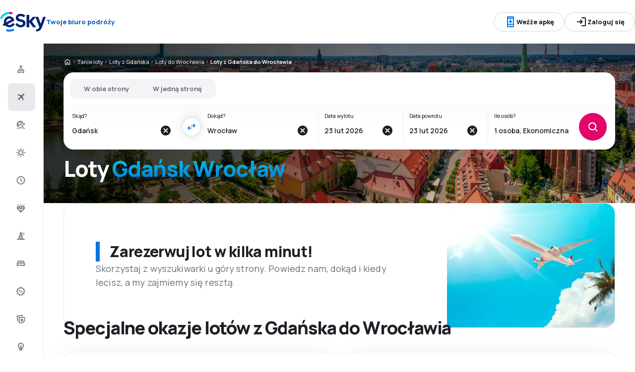

--- FILE ---
content_type: text/html; charset=utf-8
request_url: https://www.esky.pl/tanie-loty/ci/gdn/ci/wro/gdansk-wroclaw
body_size: 86586
content:
<!DOCTYPE html><html lang="pl" class="overflow-x-hidden"><head><meta charSet="utf-8"/><meta name="viewport" content="width=device-width, initial-scale=1, maximum-scale=1, user-scalable=no"/><link rel="preload" as="image" href="https://www.esky.pl/_fe/img/logo_light_esky.svg" imageSizes="100%"/><link rel="preload" as="image" href="https://www.esky.pl/_fe/img/advertisement_placeholder_mobile_1.png"/><link rel="preload" as="image" href="https://www.esky.pl/_fe/img/advertisement_placeholder_desktop_1.png"/><link rel="preload" as="image" href="https://www.esky.pl/_fe/img/advertisement_placeholder_mobile_2.png"/><link rel="preload" as="image" href="https://www.esky.pl/_fe/img/advertisement_placeholder_desktop_2.png"/><link rel="preload" as="image" imageSrcSet="https://www.esky.pl/_fe/img/pinta-images-hero-hero_flp_ci_wro.png?size=16x 16w, https://www.esky.pl/_fe/img/pinta-images-hero-hero_flp_ci_wro.png?size=32x 32w, https://www.esky.pl/_fe/img/pinta-images-hero-hero_flp_ci_wro.png?size=48x 48w, https://www.esky.pl/_fe/img/pinta-images-hero-hero_flp_ci_wro.png?size=64x 64w, https://www.esky.pl/_fe/img/pinta-images-hero-hero_flp_ci_wro.png?size=96x 96w, https://www.esky.pl/_fe/img/pinta-images-hero-hero_flp_ci_wro.png?size=128x 128w, https://www.esky.pl/_fe/img/pinta-images-hero-hero_flp_ci_wro.png?size=256x 256w, https://www.esky.pl/_fe/img/pinta-images-hero-hero_flp_ci_wro.png?size=384x 384w, https://www.esky.pl/_fe/img/pinta-images-hero-hero_flp_ci_wro.png?size=640x 640w, https://www.esky.pl/_fe/img/pinta-images-hero-hero_flp_ci_wro.png?size=750x 750w, https://www.esky.pl/_fe/img/pinta-images-hero-hero_flp_ci_wro.png?size=828x 828w, https://www.esky.pl/_fe/img/pinta-images-hero-hero_flp_ci_wro.png?size=1080x 1080w, https://www.esky.pl/_fe/img/pinta-images-hero-hero_flp_ci_wro.png?size=1200x 1200w, https://www.esky.pl/_fe/img/pinta-images-hero-hero_flp_ci_wro.png?size=1920x 1920w, https://www.esky.pl/_fe/img/pinta-images-hero-hero_flp_ci_wro.png?size=2048x 2048w, https://www.esky.pl/_fe/img/pinta-images-hero-hero_flp_ci_wro.png?size=3840x 3840w" imageSizes="100vw" fetchPriority="high"/><link rel="stylesheet" href="/flp-next/_next/static/css/a08d2c15128737ea.css" data-precedence="next"/><link rel="stylesheet" href="/flp-next/_next/static/css/478c5b01527c2dbf.css" data-precedence="next"/><link rel="stylesheet" href="/flp-next/_next/static/css/f95f5de059383368.css" data-precedence="next"/><link rel="stylesheet" href="/flp-next/_next/static/css/3fdcaeca421c2207.css" data-precedence="next"/><link rel="preload" as="script" fetchPriority="low" href="/flp-next/_next/static/chunks/webpack-36e32736f19c8284.js"/><script src="/flp-next/_next/static/chunks/a11563f7-37517e9a396a22a1.js" async=""></script><script src="/flp-next/_next/static/chunks/7740-9f98d33acde6dce7.js" async=""></script><script src="/flp-next/_next/static/chunks/main-app-5e32f4a8ce43076d.js" async=""></script><script src="/flp-next/_next/static/chunks/app/layout-c55d5d13c7e12c81.js" async=""></script><script src="/flp-next/_next/static/chunks/47e96f8d-0130a199491cf567.js" async=""></script><script src="/flp-next/_next/static/chunks/e83fe7a5-fa0f16c8a5d2df06.js" async=""></script><script src="/flp-next/_next/static/chunks/3485-5eea6d1a57ca9daf.js" async=""></script><script src="/flp-next/_next/static/chunks/3723-d4fd7af351c3052f.js" async=""></script><script src="/flp-next/_next/static/chunks/app/%5B%5B...slug%5D%5D/page-ae4fc7a24aac37a7.js" async=""></script><script src="https://cdn.speedcurve.com/js/lux.js?id=4134562730" async="" crossorigin="anonymous"></script><meta name="next-size-adjust" content=""/><link rel="preconnect" href="https://dbrapi.esky.com"/><link rel="preconnect" href="https://www.googletagmanager.com"/><link rel="preconnect" href="https://www.esky.com"/><link rel="preconnect" href="https://static.esky.com"/><title>Gdańsk Wrocław (GDN-WRO) Tanie loty - Bilety lotnicze - eSky.pl</title><meta name="description" content="Gdańsk Wrocław (GDN WRO) - Rezerwacja Tanich Lotów z Gdańska do Wrocławia - Bilety Lotnicze. Wyszukiwarka oraz porównywarka lotów z Gdańska do Wrocławia. Lubisz tanie podróżowanie, promocje, tanie loty? Zaproponujemy Ci najtańsze i najwygodniejsze dla Ciebie oferty lotów z Gdańska do Wrocławia!"/><meta name="robots" content="index, follow"/><link rel="canonical" href="https://www.esky.pl/tanie-loty/ci/gdn/ci/wro/gdansk-wroclaw"/><link rel="alternate" hrefLang="de-CH" href="https://www.eskytravel.ch/fluge/ci/gdn/ci/wro/danzig-breslau"/><link rel="alternate" hrefLang="bg-BG" href="https://www.esky.bg/samoletni-bileti/ci/gdn/ci/wro/gdansk-vrotslav"/><link rel="alternate" hrefLang="bs" href="https://www.esky.ba/avio-karte/ci/gdn/ci/wro/gdansk-wroclaw"/><link rel="alternate" hrefLang="da" href="https://www.eskytravel.dk/billige-flybilletter/ci/gdn/ci/wro/gdansk-wroclaw"/><link rel="alternate" hrefLang="es-CR" href="https://www.edestinos.cr/vuelos-baratos/ci/gdn/ci/wro/gdansk-wroclaw"/><link rel="alternate" hrefLang="bg" href="https://www.esky.bg/samoletni-bileti/ci/gdn/ci/wro/gdansk-vrotslav"/><link rel="alternate" hrefLang="en-142" href="https://www.esky.eu/flights/ci/gdn/ci/wro/gdansk-wroclaw"/><link rel="alternate" hrefLang="en-150" href="https://www.esky.eu/flights/ci/gdn/ci/wro/gdansk-wroclaw"/><link rel="alternate" hrefLang="es-ES" href="https://www.esky.es/vuelos-baratos/ci/gdn/ci/wro/gdansk-wroclaw"/><link rel="alternate" hrefLang="es-GT" href="https://www.edestinos.com.gt/vuelos-baratos/ci/gdn/ci/wro/gdansk-wroclaw"/><link rel="alternate" hrefLang="es-PA" href="https://www.edestinos.com.pa/vuelos-baratos/ci/gdn/ci/wro/gdansk-wroclaw"/><link rel="alternate" hrefLang="es-SV" href="https://www.edestinos.com.sv/vuelos-baratos/ci/gdn/ci/wro/gdansk-wroclaw"/><link rel="alternate" hrefLang="en-NZ" href="https://www.eskytravel.co.nz/cheap-flights/ci/gdn/ci/wro/gdansk-wroclaw"/><link rel="alternate" hrefLang="es-BO" href="https://www.edestinos.com.bo/vuelos-baratos/ci/gdn/ci/wro/gdansk-wroclaw"/><link rel="alternate" hrefLang="es-PR" href="https://www.edestinos.com.pr/vuelos-baratos/ci/gdn/ci/wro/gdansk-wroclaw"/><link rel="alternate" hrefLang="fr" href="https://www.esky.fr/vols/ci/gdn/ci/wro/gdansk-wroclaw"/><link rel="alternate" hrefLang="hr-HR" href="https://www.esky.hr/avio-karte/ci/gdn/ci/wro/gdanjsk-wroclaw"/><link rel="alternate" hrefLang="sv-SE" href="https://www.esky.se/billiga-flyg/ci/gdn/ci/wro/gdansk-wroclaw"/><link rel="alternate" hrefLang="en-KE" href="https://www.esky.co.ke/flights/ci/gdn/ci/wro/gdansk-wroclaw"/><link rel="alternate" hrefLang="es-NI" href="https://www.edestinos.com.ni/vuelos-baratos/ci/gdn/ci/wro/gdansk-wroclaw"/><link rel="alternate" hrefLang="fr-MA" href="https://www.esky.co.ma/vols/ci/gdn/ci/wro/gdansk-wroclaw"/><link rel="alternate" hrefLang="nl-BE" href="https://www.eskytravel.be/vliegtickets/ci/gdn/ci/wro/gdansk-wroclaw"/><link rel="alternate" hrefLang="ro-MD" href="https://www.esky.md/bilete-de-avion/ci/gdn/ci/wro/gdansk-wroclaw"/><link rel="alternate" hrefLang="sv" href="https://www.esky.se/billiga-flyg/ci/gdn/ci/wro/gdansk-wroclaw"/><link rel="alternate" hrefLang="bs-BA" href="https://www.esky.ba/avio-karte/ci/gdn/ci/wro/gdansk-wroclaw"/><link rel="alternate" hrefLang="de-DE" href="https://www.eskytravel.de/fluge/ci/gdn/ci/wro/danzig-breslau"/><link rel="alternate" hrefLang="en-IE" href="https://www.esky.ie/flights/ci/gdn/ci/wro/gdansk-wroclaw"/><link rel="alternate" hrefLang="en-MY" href="https://www.esky.com.my/flights/ci/gdn/ci/wro/gdansk-wroclaw"/><link rel="alternate" hrefLang="en-NG" href="https://www.esky.com.ng/flights/ci/gdn/ci/wro/gdansk-wroclaw"/><link rel="alternate" hrefLang="en-US" href="https://www.esky.com/flights/ci/gdn/ci/wro/gdansk-wroclaw"/><link rel="alternate" hrefLang="fr-FR" href="https://www.esky.fr/vols/ci/gdn/ci/wro/gdansk-wroclaw"/><link rel="alternate" hrefLang="sr-RS" href="https://www.esky.rs/avio-karte/ci/gdn/ci/wro/gdanjsk-vroclav"/><link rel="alternate" hrefLang="el" href="https://www.esky.gr/aeroporika-eisitiria/ci/gdn/ci/wro/gkntansk-brotslab"/><link rel="alternate" hrefLang="en" href="https://www.esky.com/flights/ci/gdn/ci/wro/gdansk-wroclaw"/><link rel="alternate" hrefLang="es-CO" href="https://www.edestinos.com.co/vuelos-baratos/ci/gdn/ci/wro/gdansk-wroclaw"/><link rel="alternate" hrefLang="nl" href="https://www.esky.nl/vliegtickets/ci/gdn/ci/wro/gdansk-wroclaw"/><link rel="alternate" hrefLang="sk" href="https://www.esky.sk/letenky/ci/gdn/ci/wro/gdansk-vroclav"/><link rel="alternate" hrefLang="tr" href="https://www.esky.com.tr/ucak-bileti/ci/gdn/ci/wro/gdansk-wroclaw"/><link rel="alternate" hrefLang="tr-TR" href="https://www.esky.com.tr/ucak-bileti/ci/gdn/ci/wro/gdansk-wroclaw"/><link rel="alternate" hrefLang="sk-SK" href="https://www.esky.sk/letenky/ci/gdn/ci/wro/gdansk-vroclav"/><link rel="alternate" hrefLang="el-GR" href="https://www.esky.gr/aeroporika-eisitiria/ci/gdn/ci/wro/gkntansk-brotslab"/><link rel="alternate" hrefLang="cs-CZ" href="https://www.esky.cz/letenky/ci/gdn/ci/wro/gdansk-vratislav"/><link rel="alternate" hrefLang="cs" href="https://www.esky.cz/letenky/ci/gdn/ci/wro/gdansk-vratislav"/><link rel="alternate" hrefLang="de-AT" href="https://www.esky.at/fluge/ci/gdn/ci/wro/danzig-breslau"/><link rel="alternate" hrefLang="en-HK" href="https://www.esky.com.hk/flights/ci/gdn/ci/wro/gdansk-wroclaw"/><link rel="alternate" hrefLang="it" href="https://www.eskytravel.it/voli/ci/gdn/ci/wro/danzica-breslavia"/><link rel="alternate" hrefLang="nb-NO" href="https://www.eskytravel.no/flybilletter/ci/gdn/ci/wro/gdansk-wroclaw"/><link rel="alternate" hrefLang="pl-PL" href="https://www.esky.pl/tanie-loty/ci/gdn/ci/wro/gdansk-wroclaw"/><link rel="alternate" hrefLang="ro" href="https://www.esky.ro/bilete-de-avion/ci/gdn/ci/wro/gdansk-wroclaw"/><link rel="alternate" hrefLang="es-PE" href="https://www.edestinos.com.pe/vuelos-baratos/ci/gdn/ci/wro/gdansk-wroclaw"/><link rel="alternate" hrefLang="hr" href="https://www.esky.hr/avio-karte/ci/gdn/ci/wro/gdanjsk-wroclaw"/><link rel="alternate" hrefLang="it-IT" href="https://www.eskytravel.it/voli/ci/gdn/ci/wro/danzica-breslavia"/><link rel="alternate" hrefLang="pl" href="https://www.esky.pl/tanie-loty/ci/gdn/ci/wro/gdansk-wroclaw"/><link rel="alternate" hrefLang="da-DK" href="https://www.eskytravel.dk/billige-flybilletter/ci/gdn/ci/wro/gdansk-wroclaw"/><link rel="alternate" hrefLang="de" href="https://www.eskytravel.de/fluge/ci/gdn/ci/wro/danzig-breslau"/><link rel="alternate" hrefLang="es-DO" href="https://www.edestinos.com.do/vuelos-baratos/ci/gdn/ci/wro/gdansk-wroclaw"/><link rel="alternate" hrefLang="es-MX" href="https://www.edestinos.com.mx/vuelos-baratos/ci/gdn/ci/wro/gdansk-wroclaw"/><link rel="alternate" hrefLang="fi-FI" href="https://www.esky.fi/halvat-lennot/ci/gdn/ci/wro/gdansk-wroclaw"/><link rel="alternate" hrefLang="hu-HU" href="https://www.esky.hu/repulojegy/ci/gdn/ci/wro/gdansk-wroclaw"/><link rel="alternate" hrefLang="pt-PT" href="https://www.esky.pt/voos-baratos/ci/gdn/ci/wro/gdansk-wroclaw"/><link rel="alternate" hrefLang="sr" href="https://www.esky.rs/avio-karte/ci/gdn/ci/wro/gdanjsk-vroclav"/><link rel="alternate" hrefLang="x-default" href="https://www.esky.com/flights/ci/gdn/ci/wro/gdansk-wroclaw"/><link rel="alternate" hrefLang="fi" href="https://www.esky.fi/halvat-lennot/ci/gdn/ci/wro/gdansk-wroclaw"/><link rel="alternate" hrefLang="pt" href="https://www.esky.pt/voos-baratos/ci/gdn/ci/wro/gdansk-wroclaw"/><link rel="alternate" hrefLang="en-ZA" href="https://www.eskytravel.co.za/cheap-flights/ci/gdn/ci/wro/gdansk-wroclaw"/><link rel="alternate" hrefLang="es" href="https://www.edestinos.com/vuelos-baratos/ci/gdn/ci/wro/gdansk-wroclaw"/><link rel="alternate" hrefLang="es-PY" href="https://www.edestinos.com.py/vuelos-baratos/ci/gdn/ci/wro/gdansk-wroclaw"/><link rel="alternate" hrefLang="nl-NL" href="https://www.esky.nl/vliegtickets/ci/gdn/ci/wro/gdansk-wroclaw"/><link rel="alternate" hrefLang="en-EG" href="https://www.esky.com.eg/flights/ci/gdn/ci/wro/gdansk-wroclaw"/><link rel="alternate" hrefLang="en-GB" href="https://www.esky.co.uk/flights/ci/gdn/ci/wro/gdansk-wroclaw"/><link rel="alternate" hrefLang="en-SG" href="https://www.esky.com.sg/flights/ci/gdn/ci/wro/gdansk-wroclaw"/><link rel="alternate" hrefLang="es-CL" href="https://www.edestinos.cl/vuelos-baratos/ci/gdn/ci/wro/gdansk-wroclaw"/><link rel="alternate" hrefLang="es-HN" href="https://www.edestinos.com.hn/vuelos-baratos/ci/gdn/ci/wro/gdansk-wroclaw"/><link rel="alternate" hrefLang="hu" href="https://www.esky.hu/repulojegy/ci/gdn/ci/wro/gdansk-wroclaw"/><link rel="alternate" hrefLang="nb" href="https://www.eskytravel.no/flybilletter/ci/gdn/ci/wro/gdansk-wroclaw"/><link rel="alternate" hrefLang="ro-RO" href="https://www.esky.ro/bilete-de-avion/ci/gdn/ci/wro/gdansk-wroclaw"/><meta property="og:title" content="Gdańsk Wrocław (GDN-WRO) Tanie loty - Bilety lotnicze - eSky.pl"/><meta property="og:description" content="Gdańsk Wrocław (GDN WRO) - Rezerwacja Tanich Lotów z Gdańska do Wrocławia - Bilety Lotnicze. Wyszukiwarka oraz porównywarka lotów z Gdańska do Wrocławia. Lubisz tanie podróżowanie, promocje, tanie loty? Zaproponujemy Ci najtańsze i najwygodniejsze dla Ciebie oferty lotów z Gdańska do Wrocławia!"/><meta property="og:url" content="https://www.esky.pl/tanie-loty/ci/gdn/ci/wro/gdansk-wroclaw"/><meta property="og:site_name" content="eSky.pl - Bilety lotnicze, City Break, Wakacje"/><meta property="og:locale" content="pl_PL"/><meta property="og:image" content="https://www.esky.pl/_fe/img/pinta-images-hero-hero_flp_ci_wro.png?size=1200x630"/><meta property="og:image:width" content="1200"/><meta property="og:image:height" content="630"/><meta property="og:image:type" content="image/png"/><meta property="og:image" content="https://www.esky.pl/_fe/img/pinta-images-hero-hero_flp_ci_wro.png?size=800x800"/><meta property="og:image:width" content="800"/><meta property="og:image:height" content="800"/><meta property="og:image:type" content="image/png"/><meta property="og:type" content="website"/><meta name="twitter:card" content="summary_large_image"/><meta name="twitter:title" content="Gdańsk Wrocław (GDN-WRO) Tanie loty - Bilety lotnicze - eSky.pl"/><meta name="twitter:description" content="Gdańsk Wrocław (GDN WRO) - Rezerwacja Tanich Lotów z Gdańska do Wrocławia - Bilety Lotnicze. Wyszukiwarka oraz porównywarka lotów z Gdańska do Wrocławia. Lubisz tanie podróżowanie, promocje, tanie loty? Zaproponujemy Ci najtańsze i najwygodniejsze dla Ciebie oferty lotów z Gdańska do Wrocławia!"/><meta name="twitter:image" content="https://www.esky.pl/_fe/img/pinta-images-hero-hero_flp_ci_wro.png?size=1200x630"/><meta name="twitter:image:width" content="1200"/><meta name="twitter:image:height" content="630"/><meta name="twitter:image:type" content="image/png"/><meta name="twitter:image" content="https://www.esky.pl/_fe/img/pinta-images-hero-hero_flp_ci_wro.png?size=800x800"/><meta name="twitter:image:width" content="800"/><meta name="twitter:image:height" content="800"/><meta name="twitter:image:type" content="image/png"/><link rel="icon" href="https://static1.eskypartners.com/favicons/esky.ico"/><script id="lux">LUX = function() {
            function n() {
                return Date.now ? Date.now() : +new Date
            }
            var r, t = n(),
                a = window.performance || {},
                e = a.timing || {
                    activationStart: 0,
                    navigationStart: (null === (r = window.LUX) || void 0 === r ? void 0 : r.ns) || t
                };

            function i() {
                return a.now ? (r = a.now(), Math.floor(r)) : n() - e.navigationStart;
                var r
            }(LUX = window.LUX || {}).ac = [], LUX.addData = function(n, r) {
                return LUX.cmd(["addData", n, r])
            }, LUX.cmd = function(n) {
                return LUX.ac.push(n)
            }, LUX.getDebug = function() {
                return [
                    [t, 0, []]
                ]
            }, LUX.init = function() {
                return LUX.cmd(["init"])
            }, LUX.mark = function() {
                for (var n = [], r = 0; r < arguments.length; r++) n[r] = arguments[r];
                if (a.mark) return a.mark.apply(a, n);
                var t = n[0],
                    e = n[1] || {};
                void 0 === e.startTime && (e.startTime = i());
                LUX.cmd(["mark", t, e])
            }, LUX.markLoadTime = function() {
                return LUX.cmd(["markLoadTime", i()])
            }, LUX.measure = function() {
                for (var n = [], r = 0; r < arguments.length; r++) n[r] = arguments[r];
                if (a.measure) return a.measure.apply(a, n);
                var t, e = n[0],
                    o = n[1],
                    u = n[2];
                t = "object" == typeof o ? n[1] : {
                    start: o,
                    end: u
                };
                t.duration || t.end || (t.end = i());
                LUX.cmd(["measure", e, t])
            }, LUX.send = function() {
                return LUX.cmd(["send"])
            }, LUX.ns = t;
            var o = LUX;
            return window.LUX_ae = [], window.addEventListener("error", (function(n) {
                window.LUX_ae.push(n)
            })), o
          }();
          LUX.samplerate = (function (p, s) { try { return Math.max.apply(null, String(s).split(';').map(function (v, i) { return i === 0 ? ['*', v] : v.split(':'); }).map(function (a) { return [new RegExp('^' + a[0].replace(/\*/g, '.*').replace(/\+/g, '\$&'), 'i'), parseInt(a[1], 10) ]; }).filter(function (a) { return a[0].test(p); }).map(function (a) { return a[1]; })) || void 0 } catch(e) { return; }; })(location.pathname, "20;/n-tanie-loty/*:100");
        </script><script id="google-knowledge-graph" type="application/ld+json">{"@context":"http://schema.org","@type":"Organization","url":"www.esky.pl","name":"eSky","legalName":"eSky.pl S.A.","foundingDate":"2005","logo":"https://static1.eskypartners.com/logos/partners/pl_PL/logo_square.jpg","sameAs":["https://www.facebook.com/eskypl","https://www.youtube.com/eSkyTravel","https://www.tiktok.com/@esky_pl","https://www.instagram.com/esky_pl","https://www.pinterest.com/eskypl","https://pl.wikipedia.org/wiki/ESky.pl","https://www.trustpilot.com/review/esky.pl","https://traveltalks.esky.pl/"],"address":{"@type":"PostalAddress","streetAddress":"Murckowska 14a","addressLocality":"Katowice","addressRegion":"Śląsk","postalCode":"40-265","addressCountry":"PL"},"contactPoint":{"@type":"ContactPoint","contactType":"customer support","telephone":"+48327283000"}}</script><script src="/flp-next/_next/static/chunks/polyfills-42372ed130431b0a.js" noModule=""></script></head><body class="__className_e827b0 overflow-x-hidden antialiased"><div hidden=""><!--$--><!--/$--></div><noscript><iframe src="https://etm.esky.pl/ns.html?id=GTM-TZ82"></iframe></noscript><div><header><div class="top-bar_topBar___qPnh" data-testid="header"><div class="top-bar_start__L7OAO"><a target="_top" href="https://www.esky.pl"><img alt="Logo eSky" class="h-[32px] min-w-[74px] xs:h-[40px] xs:min-w-[92px]" height="40" src="https://www.esky.pl/_fe/img/logo_light_esky.svg" loading="eager" width="auto" decoding="sync" sizes="100%"/></a><span class="top-bar_slogan__eVoZ1">Twoje biuro podróży</span><div class="button button_button__4iwyR absolute right-[-10000px] top-[auto] w-[1px] h-[1px] overflow-hidden transform translate-x-[100%] z-[10] focus:right-[-16px] focus:w-auto focus:h-auto focus:overflow-visible focus-visible:right-[-16px] focus-visible:w-auto focus-visible:h-auto focus-visible:overflow-visible focus-within:right-[-16px] focus-within:w-auto focus-within:h-auto focus-within:overflow-visible" variant="outline" color="accent-1" extent="small"><a class="button_base__EuiU_ " href="#content"><span class="button-content flex items-center justify-center w-full gap-8" style="opacity:1;transition:opacity 0.2s">Pomiń nawigację</span></a></div></div><div class="top-bar_center__FFpKD"><div><div class="get-app-widget_getAppButtonDesktop__TiYOt"><div class="button button_button__4iwyR " variant="outline" color="neutral" extent="small"><button class="button_base__EuiU_ "><span class="button-content flex items-center justify-center w-full gap-8" style="opacity:1;transition:opacity 0.2s"><div class="pi-icon text-accent-1-500"><svg width="24" preserveAspectRatio="xMidYMid meet" viewBox="0 0 24 24" xmlns="http://www.w3.org/2000/svg" fill="none"><path fill="currentColor" d="M11 11.15V8c0-.283.096-.52.287-.713A.968.968 0 0 1 12 7c.283 0 .52.096.713.287.191.192.287.43.287.713v3.15l.9-.875a.933.933 0 0 1 .688-.275c.275 0 .512.1.712.3a.948.948 0 0 1 .275.7.948.948 0 0 1-.275.7l-2.6 2.6c-.2.2-.433.3-.7.3a.96.96 0 0 1-.7-.3l-2.6-2.6a.977.977 0 0 1-.287-.688.93.93 0 0 1 .287-.712.977.977 0 0 1 .688-.288.973.973 0 0 1 .712.263l.9.875zM7 23c-.55 0-1.02-.196-1.412-.587A1.926 1.926 0 0 1 5 21V3c0-.55.196-1.02.588-1.413A1.926 1.926 0 0 1 7 1h10c.55 0 1.02.196 1.413.587.39.393.587.863.587 1.413v18c0 .55-.196 1.02-.587 1.413A1.926 1.926 0 0 1 17 23H7zm0-5v3h10v-3H7zm0-2h10V6H7v10zM7 4h10V3H7v1zm3.5 16h3a.48.48 0 0 0 .35-.15.48.48 0 0 0 0-.7.48.48 0 0 0-.35-.15h-3a.48.48 0 0 0-.35.15.48.48 0 0 0 0 .7c.1.1.217.15.35.15z"></path></svg></div>Weźże apkę</span></button></div></div><div class="get-app-widget_getAppButtonMobile__BWKyn"><div class="button button_button__4iwyR " variant="outline" color="neutral" extent="small"><a class="button_base__EuiU_ " target="_blank" href="https://smart.link/ssvsxvczmcvrc"><span class="button-content flex items-center justify-center w-full gap-8" style="opacity:1;transition:opacity 0.2s"><div class="pi-icon text-accent-1-500"><svg width="24" preserveAspectRatio="xMidYMid meet" viewBox="0 0 24 24" xmlns="http://www.w3.org/2000/svg" fill="none"><path fill="currentColor" d="M11 11.15V8c0-.283.096-.52.287-.713A.968.968 0 0 1 12 7c.283 0 .52.096.713.287.191.192.287.43.287.713v3.15l.9-.875a.933.933 0 0 1 .688-.275c.275 0 .512.1.712.3a.948.948 0 0 1 .275.7.948.948 0 0 1-.275.7l-2.6 2.6c-.2.2-.433.3-.7.3a.96.96 0 0 1-.7-.3l-2.6-2.6a.977.977 0 0 1-.287-.688.93.93 0 0 1 .287-.712.977.977 0 0 1 .688-.288.973.973 0 0 1 .712.263l.9.875zM7 23c-.55 0-1.02-.196-1.412-.587A1.926 1.926 0 0 1 5 21V3c0-.55.196-1.02.588-1.413A1.926 1.926 0 0 1 7 1h10c.55 0 1.02.196 1.413.587.39.393.587.863.587 1.413v18c0 .55-.196 1.02-.587 1.413A1.926 1.926 0 0 1 17 23H7zm0-5v3h10v-3H7zm0-2h10V6H7v10zM7 4h10V3H7v1zm3.5 16h3a.48.48 0 0 0 .35-.15.48.48 0 0 0 0-.7.48.48 0 0 0-.35-.15h-3a.48.48 0 0 0-.35.15.48.48 0 0 0 0 .7c.1.1.217.15.35.15z"></path></svg></div>Weźże apkę</span></a></div></div></div></div><div class="top-bar_end__0NFTX"><slot slot="claim-button"></slot><slot slot="mobile-icon-uz-button"></slot><div class="top-bar_desktop__0O3oQ"><slot slot="desktop-icon-uz-button"></slot></div><div class="hidden xs:block"><div class="button button_button__4iwyR " variant="outline" color="neutral" extent="small"><button class="button_base__EuiU_ " target="_blank" rel="nofollow"><span class="button-content flex items-center justify-center w-full gap-8" style="opacity:1;transition:opacity 0.2s"><div class="pi-icon"><svg width="24" preserveAspectRatio="xMidYMid meet" viewBox="0 0 24 24" xmlns="http://www.w3.org/2000/svg" fill="none"><path fill="currentColor" d="M13 21a.968.968 0 0 1-.713-.288A.968.968 0 0 1 12 20a.97.97 0 0 1 .287-.712A.968.968 0 0 1 13 19h6V5h-6a.968.968 0 0 1-.713-.287A.967.967 0 0 1 12 4a.97.97 0 0 1 .287-.712A.968.968 0 0 1 13 3h6c.55 0 1.02.196 1.413.587.39.393.587.863.587 1.413v14c0 .55-.196 1.02-.587 1.413A1.926 1.926 0 0 1 19 21h-6zm-1.825-8H4a.967.967 0 0 1-.712-.287A.968.968 0 0 1 3 12a.97.97 0 0 1 .288-.713A.967.967 0 0 1 4 11h7.175L9.3 9.125a.918.918 0 0 1-.275-.675c0-.267.092-.5.275-.7a.948.948 0 0 1 .7-.313.946.946 0 0 1 .725.288L14.3 11.3c.2.2.3.433.3.7 0 .267-.1.5-.3.7l-3.575 3.575a.93.93 0 0 1-.713.288 1.02 1.02 0 0 1-.712-.313.973.973 0 0 1-.263-.713.977.977 0 0 1 .288-.687l1.85-1.85z"></path></svg></div>Zaloguj się</span></button></div></div><div class="button button_button__4iwyR xs:!hidden" variant="invisible" color="neutral" extent="medium" icon="true"><button class="button_base__EuiU_ " aria-label="Otwórz menu" type="button"><span class="button-content flex items-center justify-center w-full gap-8" style="opacity:1;transition:opacity 0.2s"><div class="pi-icon"><svg width="20" preserveAspectRatio="xMidYMid meet" viewBox="0 0 24 24" xmlns="http://www.w3.org/2000/svg" fill="none"><path fill="currentColor" d="M4 18a.967.967 0 0 1-.712-.288A.968.968 0 0 1 3 17c0-.283.096-.52.288-.712A.967.967 0 0 1 4 16h16c.283 0 .52.096.712.288.192.191.288.429.288.712s-.096.52-.288.712A.968.968 0 0 1 20 18H4zm0-5a.967.967 0 0 1-.712-.287A.968.968 0 0 1 3 12a.97.97 0 0 1 .288-.713A.967.967 0 0 1 4 11h16a.97.97 0 0 1 .712.287c.192.192.288.43.288.713s-.096.52-.288.713A.968.968 0 0 1 20 13H4zm0-5a.968.968 0 0 1-.712-.287A.968.968 0 0 1 3 7a.97.97 0 0 1 .288-.713A.968.968 0 0 1 4 6h16a.97.97 0 0 1 .712.287c.192.192.288.43.288.713s-.096.52-.288.713A.968.968 0 0 1 20 8H4z"></path></svg></div></span></button></div></div><div class="top-bar_overlay__ki9gL"><slot slot="popover"></slot><div slot="dialog"></div></div></div><div class="side-bar_sidebar__CHEnH" is-expanded="false"><div class="side-bar_cover__YqRNe" role="presentation"></div><div class="side-bar_content__sDnu_"><div class="side-bar_collapsedWrapper__axm_L"><div class="flex flex-col gap-4"><div class="flex gap-16 items-center flex-row text-single-line-13 font-semibold text-neutral-700 [&amp;_svg]:text-neutral-500 cursor-pointer min-h-56 w-[inherit] px-16 rounded-8 hover:bg-neutral-100 focus:bg-neutral-100 [&amp;[aria-current=&quot;page&quot;]]:bg-neutral-200"><div class="pi-icon"><svg width="20" preserveAspectRatio="xMidYMid meet" viewBox="0 0 24 24" xmlns="http://www.w3.org/2000/svg" fill="none"><path fill="currentColor" d="m12.449 6.88-1.937 1.944.164 1.064a.3.3 0 0 1-.01.165.4.4 0 0 1-.1.147l-.073.073q-.146.147-.32.11a.38.38 0 0 1-.264-.201l-.622-1.175-1.243-.678a.28.28 0 0 1-.164-.23.31.31 0 0 1 .091-.266l.147-.146q.037-.037.255-.092l1.097.147 1.937-1.945-3.436-1.87a.35.35 0 0 1-.219-.313.44.44 0 0 1 .128-.367l.128-.128q.09-.09.192-.12a.36.36 0 0 1 .21.01L12.997 4.2l1.974-1.98A.72.72 0 0 1 15.5 2a.72.72 0 0 1 .53.22q.219.22.219.532a.73.73 0 0 1-.22.532l-1.973 1.981 1.17 4.586a.46.46 0 0 1 .009.239.43.43 0 0 1-.12.201l-.072.074a.44.44 0 0 1-.402.128.45.45 0 0 1-.347-.238zM4 16.48q0-.648.47-1.1.47-.45 1.13-.451V12.57a1.5 1.5 0 0 1 .47-1.11q.47-.46 1.13-.461h9.6q.66 0 1.13.462a1.5 1.5 0 0 1 .47 1.11v2.357q.66 0 1.13.461A1.5 1.5 0 0 1 20 16.5v2.868q0 .451-.31.756a1.06 1.06 0 0 1-.77.305l-.44 1.316a.38.38 0 0 1-.36.255h-.24a.38.38 0 0 1-.36-.255l-.44-1.316H6.92l-.44 1.316a.38.38 0 0 1-.36.255h-.24a.38.38 0 0 1-.36-.255l-.44-1.316q-.46 0-.77-.305a1.02 1.02 0 0 1-.31-.756zm8.8-1.551h4V12.57h-4zm-5.6 0h4V12.57h-4zm-1.6 3.928h12.8V16.5H5.6z"></path></svg></div></div><div aria-current="page" class="flex gap-16 items-center flex-row text-single-line-13 font-semibold text-neutral-700 [&amp;_svg]:text-neutral-500 cursor-pointer min-h-56 w-[inherit] px-16 rounded-8 hover:bg-neutral-100 focus:bg-neutral-100 [&amp;[aria-current=&quot;page&quot;]]:bg-neutral-200"><div class="pi-icon"><svg width="20" preserveAspectRatio="xMidYMid meet" viewBox="0 0 24 24" xmlns="http://www.w3.org/2000/svg" fill="none"><path fill="currentColor" d="m6.85 17.15-2.5-1.375a.563.563 0 0 1-.313-.437.554.554 0 0 1 .163-.488l.3-.3a.567.567 0 0 1 .5-.15l2.2.3 3.9-3.9-6.8-3.7a.804.804 0 0 1-.438-.625.807.807 0 0 1 .238-.725l.25-.25a.806.806 0 0 1 .387-.225.97.97 0 0 1 .438 0L14.25 7.6l3.925-3.875a1.442 1.442 0 0 1 1.063-.425c.425 0 .779.142 1.062.425.283.283.425.638.425 1.063 0 .425-.142.779-.425 1.062l-3.9 3.9 2.325 9.025c.033.167.03.33-.013.488a.897.897 0 0 1-.237.412l-.125.125c-.233.233-.504.325-.813.275a.908.908 0 0 1-.687-.5L13.2 12.9l-3.9 3.9.3 2.15a.702.702 0 0 1-.025.325.703.703 0 0 1-.175.275l-.125.125a.704.704 0 0 1-.6.213.648.648 0 0 1-.525-.363l-1.3-2.375z"></path></svg></div></div><div class="flex gap-16 items-center flex-row text-single-line-13 font-semibold text-neutral-700 [&amp;_svg]:text-neutral-500 cursor-pointer min-h-56 w-[inherit] px-16 rounded-8 hover:bg-neutral-100 focus:bg-neutral-100 [&amp;[aria-current=&quot;page&quot;]]:bg-neutral-200"><div class="pi-icon"><svg width="20" preserveAspectRatio="xMidYMid meet" viewBox="0 0 24 25" xmlns="http://www.w3.org/2000/svg" fill="none"><path fill="currentColor" d="m16.93 18.51-4.649-4.59a.873.873 0 0 1-.258-.65c0-.262.086-.479.258-.649a.896.896 0 0 1 .658-.255c.266 0 .485.085.657.255l4.648 4.59c.172.17.258.387.258.65a.875.875 0 0 1-.258.649.896.896 0 0 1-.657.255.896.896 0 0 1-.658-.255zM3.431 16.84a9.173 9.173 0 0 1-1.08-2.422A9.585 9.585 0 0 1 2 11.833c0-1.206.227-2.38.68-3.524.455-1.143 1.151-2.179 2.09-3.106a9.27 9.27 0 0 1 3.157-2.075 9.75 9.75 0 0 1 3.58-.684c.892 0 1.764.12 2.617.36a9.31 9.31 0 0 1 2.43 1.077c.485.31.743.75.774 1.322.032.572-.172 1.074-.61 1.507L6.296 17.003c-.439.433-.951.634-1.538.603-.587-.031-1.029-.286-1.326-.765zm1.526-1.159 1.267-1.251c-.25-.325-.489-.657-.716-.997a14.25 14.25 0 0 1-.622-1.02c-.188-.34-.352-.68-.493-1.02a15.86 15.86 0 0 1-.375-.997 7.838 7.838 0 0 0-.035 2.735 6.71 6.71 0 0 0 .974 2.55zm2.629-2.55 5.21-5.193a11.157 11.157 0 0 0-2.03-1.24 8.404 8.404 0 0 0-1.913-.65c-.594-.115-1.13-.134-1.608-.057-.477.077-.849.247-1.115.51-.266.278-.438.653-.516 1.124-.078.472-.059 1.005.059 1.6.117.595.336 1.225.657 1.89.32.664.74 1.336 1.256 2.016zm7.84-7.743a7.52 7.52 0 0 0-2.63-.974 7.589 7.589 0 0 0-2.769.047 12.653 12.653 0 0 1 2.066.846c.344.178.684.379 1.02.603.337.224.67.467.998.73l1.315-1.252z"></path><path fill="currentColor" fill-rule="evenodd" d="M18.901 11.903a1.12 1.12 0 0 0 1.127-1.113A1.12 1.12 0 0 0 18.9 9.677a1.12 1.12 0 0 0-1.127 1.113 1.12 1.12 0 0 0 1.127 1.113zm0 1.669c1.556 0 2.817-1.246 2.817-2.782 0-1.537-1.261-2.782-2.817-2.782-1.556 0-2.817 1.245-2.817 2.782 0 1.536 1.261 2.782 2.817 2.782zM20.827 22.378c-6.855-2.85-14.651-1.186-17.668.006a.849.849 0 0 1-1.098-.465.831.831 0 0 1 .47-1.085c3.244-1.281 11.534-3.079 18.952.006a.83.83 0 0 1 .45 1.093.849.849 0 0 1-1.106.445z" clip-rule="evenodd"></path></svg></div></div><div class="flex gap-16 items-center flex-row text-single-line-13 font-semibold text-neutral-700 [&amp;_svg]:text-neutral-500 cursor-pointer min-h-56 w-[inherit] px-16 rounded-8 hover:bg-neutral-100 focus:bg-neutral-100 [&amp;[aria-current=&quot;page&quot;]]:bg-neutral-200"><div class="pi-icon"><svg width="20" preserveAspectRatio="xMidYMid meet" viewBox="0 0 24 24" xmlns="http://www.w3.org/2000/svg" fill="none"><path fill="currentColor" d="M12 5a.968.968 0 0 1-.713-.287A.967.967 0 0 1 11 4V2a.97.97 0 0 1 .287-.712A.968.968 0 0 1 12 1a.97.97 0 0 1 .713.288A.968.968 0 0 1 13 2v2c0 .283-.096.52-.287.713A.968.968 0 0 1 12 5zm4.95 2.05a.933.933 0 0 1-.275-.688c0-.274.092-.512.275-.712l1.4-1.425c.2-.2.438-.3.712-.3.275 0 .513.1.713.3a.948.948 0 0 1 .275.7.948.948 0 0 1-.275.7L18.35 7.05a.948.948 0 0 1-.7.275.948.948 0 0 1-.7-.275zM20 13a.968.968 0 0 1-.712-.287A.968.968 0 0 1 19 12a.97.97 0 0 1 .288-.713A.968.968 0 0 1 20 11h2a.97.97 0 0 1 .712.287c.192.192.288.43.288.713s-.096.52-.288.713A.968.968 0 0 1 22 13h-2zm-8 10a.968.968 0 0 1-.713-.288A.968.968 0 0 1 11 22v-2a.97.97 0 0 1 .287-.712A.968.968 0 0 1 12 19a.97.97 0 0 1 .713.288A.968.968 0 0 1 13 20v2a.97.97 0 0 1-.287.712A.968.968 0 0 1 12 23zM5.65 7.05l-1.425-1.4c-.2-.2-.3-.442-.3-.725s.1-.517.3-.7a.948.948 0 0 1 .7-.275.95.95 0 0 1 .7.275L7.05 5.65a.948.948 0 0 1 .275.7.948.948 0 0 1-.275.7c-.2.183-.433.275-.7.275-.267 0-.5-.092-.7-.275zm12.7 12.725-1.4-1.425a1.019 1.019 0 0 1-.275-.713c0-.274.092-.504.275-.687a.933.933 0 0 1 .688-.275c.274 0 .512.092.712.275l1.425 1.4a.87.87 0 0 1 .288.7 1.085 1.085 0 0 1-.288.725c-.2.2-.442.3-.725.3a.908.908 0 0 1-.7-.3zM2 13a.967.967 0 0 1-.712-.287A.968.968 0 0 1 1 12a.97.97 0 0 1 .288-.713A.967.967 0 0 1 2 11h2c.283 0 .52.096.713.287.191.192.287.43.287.713s-.096.52-.287.713A.967.967 0 0 1 4 13H2zm2.225 6.775a.948.948 0 0 1-.275-.7.95.95 0 0 1 .275-.7L5.65 16.95a.933.933 0 0 1 .688-.275c.274 0 .512.092.712.275.2.2.3.438.3.713 0 .274-.1.512-.3.712l-1.4 1.4c-.2.2-.442.3-.725.3a.908.908 0 0 1-.7-.3zM12 18c-1.667 0-3.083-.583-4.25-1.75C6.583 15.083 6 13.667 6 12c0-1.667.583-3.083 1.75-4.25C8.917 6.583 10.333 6 12 6c1.667 0 3.083.583 4.25 1.75C17.417 8.917 18 10.333 18 12c0 1.667-.583 3.083-1.75 4.25C15.083 17.417 13.667 18 12 18zm0-2c1.1 0 2.042-.392 2.825-1.175C15.608 14.042 16 13.1 16 12s-.392-2.042-1.175-2.825C14.042 8.392 13.1 8 12 8s-2.042.392-2.825 1.175C8.392 9.958 8 10.9 8 12s.392 2.042 1.175 2.825C9.958 15.608 10.9 16 12 16z"></path></svg></div></div><div class="flex gap-16 items-center flex-row text-single-line-13 font-semibold text-neutral-700 [&amp;_svg]:text-neutral-500 cursor-pointer min-h-56 w-[inherit] px-16 rounded-8 hover:bg-neutral-100 focus:bg-neutral-100 [&amp;[aria-current=&quot;page&quot;]]:bg-neutral-200"><div class="pi-icon"><svg width="20" preserveAspectRatio="xMidYMid meet" viewBox="0 0 24 24" xmlns="http://www.w3.org/2000/svg" fill="none"><path fill="currentColor" d="M13 11.6V8a.967.967 0 0 0-.287-.713A.968.968 0 0 0 12 7a.968.968 0 0 0-.713.287A.967.967 0 0 0 11 8v3.975a.997.997 0 0 0 .3.725l3.3 3.3a.948.948 0 0 0 .7.275A.948.948 0 0 0 16 16a.948.948 0 0 0 .275-.7.948.948 0 0 0-.275-.7l-3-3zM12 22a9.738 9.738 0 0 1-3.9-.788 10.099 10.099 0 0 1-3.175-2.137c-.9-.9-1.612-1.958-2.137-3.175A9.738 9.738 0 0 1 2 12a9.74 9.74 0 0 1 .788-3.9 10.099 10.099 0 0 1 2.137-3.175c.9-.9 1.958-1.612 3.175-2.137A9.738 9.738 0 0 1 12 2a9.74 9.74 0 0 1 3.9.788 10.098 10.098 0 0 1 3.175 2.137c.9.9 1.613 1.958 2.137 3.175A9.738 9.738 0 0 1 22 12a9.738 9.738 0 0 1-.788 3.9 10.098 10.098 0 0 1-2.137 3.175c-.9.9-1.958 1.613-3.175 2.137A9.738 9.738 0 0 1 12 22zm0-2c2.217 0 4.104-.78 5.663-2.337C19.22 16.104 20 14.217 20 12s-.78-4.104-2.337-5.662C16.104 4.779 14.217 4 12 4s-4.104.78-5.662 2.338C4.779 7.896 4 9.783 4 12s.78 4.104 2.338 5.663C7.896 19.22 9.783 20 12 20z"></path></svg></div></div><div class="flex gap-16 items-center flex-row text-single-line-13 font-semibold text-neutral-700 [&amp;_svg]:text-neutral-500 cursor-pointer min-h-56 w-[inherit] px-16 rounded-8 hover:bg-neutral-100 focus:bg-neutral-100 [&amp;[aria-current=&quot;page&quot;]]:bg-neutral-200"><div class="pi-icon"><svg width="20" preserveAspectRatio="xMidYMid meet" viewBox="0 0 24 24" xmlns="http://www.w3.org/2000/svg" fill="none"><path fill="currentColor" d="M12 22.5c-.294 0-.58-.06-.857-.178a2.145 2.145 0 0 1-.727-.51l-7.948-8.675A1.79 1.79 0 0 1 2 11.928c0-.142.013-.288.039-.438a1.04 1.04 0 0 1 .169-.415l1.948-3.532c.19-.316.446-.569.766-.759.32-.19.68-.284 1.078-.284h12c.398 0 .758.095 1.078.284.32.19.576.443.766.759l1.948 3.532c.087.126.143.264.169.415.026.15.039.296.039.438a1.79 1.79 0 0 1-.468 1.209l-7.948 8.676c-.207.22-.45.39-.727.51A2.159 2.159 0 0 1 12 22.5zM9.532 11.24h4.935L12.91 8.397h-1.818l-1.559 2.845zm1.429 8.226v-6.329H5.195l5.766 6.329zm2.078 0 5.766-6.329H13.04v6.329zm3.74-8.225h2.753l-1.558-2.845h-2.753l1.558 2.845zm-12.311 0H7.22l1.558-2.845H6.026l-1.558 2.845zM3.296 3.391c.198-.174.429-.26.692-.26.264 0 .494.086.692.26L5.397 4a.8.8 0 0 1 .296.62.8.8 0 0 1-.296.62 1.03 1.03 0 0 1-.705.26 1.03 1.03 0 0 1-.704-.26l-.692-.631C3.1 4.435 3 4.232 3 4c0-.232.099-.435.296-.609zm8.722-.891c.28 0 .515.083.704.25.19.167.285.373.285.62v.87a.792.792 0 0 1-.284.619c-.19.166-.425.25-.705.25-.28 0-.514-.084-.704-.25a.792.792 0 0 1-.284-.62v-.87c0-.246.095-.452.284-.619.19-.167.424-.25.704-.25zm8.697.891c.198.174.293.377.285.609-.009.232-.112.435-.31.609l-.691.63a1.015 1.015 0 0 1-.692.261 1.02 1.02 0 0 1-.692-.26.8.8 0 0 1-.296-.62.8.8 0 0 1 .296-.62l.692-.609a1.03 1.03 0 0 1 .704-.26c.272 0 .507.086.704.26z"></path></svg></div></div><div class="flex gap-16 items-center flex-row text-single-line-13 font-semibold text-neutral-700 [&amp;_svg]:text-neutral-500 cursor-pointer min-h-56 w-[inherit] px-16 rounded-8 hover:bg-neutral-100 focus:bg-neutral-100 [&amp;[aria-current=&quot;page&quot;]]:bg-neutral-200"><div class="pi-icon"><svg width="20" preserveAspectRatio="xMidYMid meet" viewBox="0 0 24 25" xmlns="http://www.w3.org/2000/svg" fill="none"><path fill="currentColor" fill-rule="evenodd" d="M11.986 2.444c.501 0 .908.407.908.909v.909h.908a.908.908 0 0 1 .467 1.689c.043 1.336.198 2.76.458 4.22h.436a.909.909 0 0 1 0 1.818h-.06c.178.756.383 1.516.614 2.273h.808a.908.908 0 0 1 0 1.818h-.197a31.059 31.059 0 0 0 2.083 4.546h2.653a.908.908 0 0 1 0 1.818h-6.336a.85.85 0 0 1-.039 0H9.284a.94.94 0 0 1-.042 0H2.908a.908.908 0 0 1 0-1.819H5.56a31.072 31.072 0 0 0 2.083-4.545h-.197a.909.909 0 0 1 0-1.818h.808c.231-.757.436-1.517.614-2.273h-.06a.908.908 0 0 1 0-1.818h.436c.26-1.46.415-2.884.459-4.22a.909.909 0 0 1 .466-1.689h.908v-.91c0-.501.407-.908.908-.908zm-.47 3.636a31.343 31.343 0 0 1-.428 4.091h1.797a31.343 31.343 0 0 1-.429-4.09h-.94zm1.725 5.91h-2.51a37.186 37.186 0 0 1-.581 2.272h3.672a37.186 37.186 0 0 1-.581-2.273zm1.16 4.09H9.57a34.022 34.022 0 0 1-1.944 4.546h.99a8.01 8.01 0 0 1 .058-.145c.164-.397.447-1 .853-1.407l.024-.024c.463-.464 1.15-1.152 2.434-1.152 1.285 0 1.97.688 2.434 1.152l.024.024c.438.439.72 1.034.883 1.444l.043.107h.975A34.043 34.043 0 0 1 14.4 16.08zm-1.038 4.546a1.506 1.506 0 0 0-.203-.267c-.445-.445-.665-.643-1.174-.643-.509 0-.73.198-1.174.643-.058.058-.123.15-.192.266h2.743zM18.44 8.943c-.448 0-.83-.158-1.145-.474a1.563 1.563 0 0 1-.474-1.147c0-.448.158-.83.474-1.146a1.559 1.559 0 0 1 1.145-.474c.447 0 .83.158 1.145.474.315.316.473.698.473 1.146 0 .449-.158.83-.473 1.147a1.558 1.558 0 0 1-1.145.474zm.688-.932a.936.936 0 0 1-.688.284.935.935 0 0 1-.688-.284.938.938 0 0 1-.283-.689c0-.27.094-.5.283-.688a.935.935 0 0 1 .688-.284c.27 0 .499.095.688.284a.94.94 0 0 1 .283.688c0 .27-.095.5-.283.69z" clip-rule="evenodd"></path><path fill="currentColor" d="M18.44 8.295c.27 0 .499-.095.688-.284a.938.938 0 0 0 .283-.689c0-.27-.095-.5-.283-.688a.936.936 0 0 0-.688-.284.935.935 0 0 0-.688.284.938.938 0 0 0-.283.688c0 .27.094.5.283.69a.94.94 0 0 0 .688.283zM20.382 9.729l-.34-.349a.33.33 0 0 1-.09-.23.3.3 0 0 1 .09-.223.277.277 0 0 1 .222-.094.346.346 0 0 1 .231.094l.348.34c.065.06.096.135.093.227a.352.352 0 0 1-.093.235.32.32 0 0 1-.235.097.294.294 0 0 1-.226-.097zM21.029 7.646a.313.313 0 0 1-.23-.093.314.314 0 0 1-.094-.23c0-.092.031-.17.093-.232a.313.313 0 0 1 .231-.093h.647a.317.317 0 0 1 .324.324.314.314 0 0 1-.093.231.313.313 0 0 1-.23.093h-.648zM20.042 5.718a.278.278 0 0 1-.093-.223.347.347 0 0 1 .093-.23l.34-.35a.282.282 0 0 1 .226-.092.35.35 0 0 1 .235.093.32.32 0 0 1 .097.235.294.294 0 0 1-.097.227l-.348.34a.324.324 0 0 1-.227.09.324.324 0 0 1-.226-.09zM18.44 5.054a.313.313 0 0 1-.23-.094.314.314 0 0 1-.094-.23v-.65c0-.091.031-.168.093-.23a.313.313 0 0 1 .23-.094.31.31 0 0 1 .231.093c.063.063.093.14.093.231v.649a.314.314 0 0 1-.093.23.313.313 0 0 1-.23.094zM16.385 5.718l-.348-.34a.282.282 0 0 1-.093-.227.352.352 0 0 1 .093-.235.32.32 0 0 1 .234-.097c.092 0 .168.032.227.097l.34.348c.06.065.089.14.089.227s-.03.162-.09.227a.277.277 0 0 1-.222.093.346.346 0 0 1-.23-.093zM15.203 7.646a.313.313 0 0 1-.23-.093.314.314 0 0 1-.093-.23c0-.092.03-.17.093-.232a.313.313 0 0 1 .23-.093h.648a.317.317 0 0 1 .323.324.314.314 0 0 1-.093.231.313.313 0 0 1-.23.093h-.648zM16.037 9.729a.32.32 0 0 1-.097-.235c0-.092.032-.168.097-.227l.348-.34a.33.33 0 0 1 .23-.09.3.3 0 0 1 .223.09c.064.06.095.133.093.222a.347.347 0 0 1-.093.231l-.34.349a.282.282 0 0 1-.227.093.35.35 0 0 1-.234-.093zM18.44 10.887a.313.313 0 0 1-.23-.093.314.314 0 0 1-.094-.23v-.649a.31.31 0 0 1 .093-.23.313.313 0 0 1 .23-.094.31.31 0 0 1 .231.093c.063.062.093.14.093.231v.648a.314.314 0 0 1-.093.231.313.313 0 0 1-.23.093z"></path></svg></div></div><div class="flex gap-16 items-center flex-row text-single-line-13 font-semibold text-neutral-700 [&amp;_svg]:text-neutral-500 cursor-pointer min-h-56 w-[inherit] px-16 rounded-8 hover:bg-neutral-100 focus:bg-neutral-100 [&amp;[aria-current=&quot;page&quot;]]:bg-neutral-200"><div class="pi-icon"><svg width="20" preserveAspectRatio="xMidYMid meet" viewBox="0 0 24 24" xmlns="http://www.w3.org/2000/svg" fill="none"><path fill="currentColor" d="M2 11.975c0-.55.196-1.017.587-1.4A1.947 1.947 0 0 1 4 10V7c0-.55.196-1.02.588-1.412A1.926 1.926 0 0 1 6 5h12c.55 0 1.02.196 1.413.588.391.391.587.862.587 1.412v3c.55 0 1.02.196 1.413.588.391.391.587.862.587 1.412v3.65c0 .383-.13.704-.387.963a1.31 1.31 0 0 1-.963.387l-.55 1.675a.47.47 0 0 1-.45.325h-.3a.47.47 0 0 1-.45-.325L18.35 17H5.65l-.55 1.675a.47.47 0 0 1-.45.325h-.3a.47.47 0 0 1-.45-.325L3.35 17a1.31 1.31 0 0 1-.962-.387A1.307 1.307 0 0 1 2 15.65v-3.675zM13 10h5V7h-5v3zm-7 0h5V7H6v3zm-2 5h16v-3H4v3z"></path></svg></div></div><div class="flex gap-16 items-center flex-row text-single-line-13 font-semibold text-neutral-700 [&amp;_svg]:text-neutral-500 cursor-pointer min-h-56 w-[inherit] px-16 rounded-8 hover:bg-neutral-100 focus:bg-neutral-100 [&amp;[aria-current=&quot;page&quot;]]:bg-neutral-200"><div class="pi-icon"><svg width="20" preserveAspectRatio="xMidYMid meet" viewBox="0 0 24 24" xmlns="http://www.w3.org/2000/svg" fill="none"><path fill="currentColor" d="m7.825 21.984-1.45-2.45-2.75-.6a.943.943 0 0 1-.6-.387.928.928 0 0 1-.175-.687l.275-2.825-1.875-2.15a.934.934 0 0 1-.25-.65c0-.25.083-.467.25-.65l1.875-2.15L2.85 6.61a.928.928 0 0 1 .175-.687.943.943 0 0 1 .6-.388l2.75-.6 1.45-2.45a.983.983 0 0 1 .55-.437.97.97 0 0 1 .7.038l2.6 1.1 2.6-1.1a.97.97 0 0 1 .7-.038.983.983 0 0 1 .55.438l1.45 2.45 2.75.6c.25.05.45.179.6.387.15.208.208.437.175.687l-.275 2.825 1.875 2.15c.167.183.25.4.25.65s-.083.467-.25.65l-1.875 2.15.275 2.825a.928.928 0 0 1-.175.687.943.943 0 0 1-.6.387l-2.75.6-1.45 2.45a.983.983 0 0 1-.55.438.97.97 0 0 1-.7-.038l-2.6-1.1-2.6 1.1a.97.97 0 0 1-.7.038.983.983 0 0 1-.55-.438zm1.3-1.8 2.55-1.1 2.6 1.1 1.4-2.4 2.75-.65-.25-2.8 1.85-2.099-1.85-2.15.25-2.8-2.75-.6-1.45-2.4-2.55 1.1-2.6-1.1-1.4 2.4-2.75.6.25 2.8-1.85 2.15 1.85 2.1-.25 2.85 2.75.6 1.45 2.4z"></path><path fill="currentColor" fill-rule="evenodd" d="M16.675 14.235a2 2 0 1 0-4 0 2 2 0 0 0 4 0zm-2.723-5.416a.5.5 0 0 0-.693.139l-4 6a.5.5 0 0 0 .832.554l4-6a.5.5 0 0 0-.139-.693zm-.277 5.416a1 1 0 1 1 2 0 1 1 0 0 1-2 0zm-3-4a2 2 0 1 0-4 0 2 2 0 0 0 4 0zm-3 0a1 1 0 1 1 2 0 1 1 0 0 1-2 0z" clip-rule="evenodd"></path></svg></div></div><div class="flex gap-16 items-center flex-row text-single-line-13 font-semibold text-neutral-700 [&amp;_svg]:text-neutral-500 cursor-pointer min-h-56 w-[inherit] px-16 rounded-8 hover:bg-neutral-100 focus:bg-neutral-100 [&amp;[aria-current=&quot;page&quot;]]:bg-neutral-200"><div class="pi-icon"><svg width="20" preserveAspectRatio="xMidYMid meet" viewBox="0 0 24 24" xmlns="http://www.w3.org/2000/svg" fill="none"><path fill="currentColor" d="M7 20V8.975c0-.55.2-1.017.6-1.4A1.99 1.99 0 0 1 9.025 7H20c.55 0 1.02.196 1.413.588.391.391.587.862.587 1.412v7.175a1.975 1.975 0 0 1-.575 1.4l-3.85 3.85a1.975 1.975 0 0 1-1.4.575H9c-.55 0-1.02-.196-1.412-.587A1.926 1.926 0 0 1 7 20zM2.025 6.25c-.1-.55.008-1.046.325-1.487.317-.442.75-.713 1.3-.813L14.5 2.025c.55-.1 1.046.008 1.488.325.441.317.712.75.812 1.3L17.05 5H15l-.175-1L4 5.925l1 5.65v6.975a2.25 2.25 0 0 1-.687-.6 1.848 1.848 0 0 1-.363-.85L2.025 6.25zM9 9v11h7l4-4V9H9zm4.5 6.5v2c0 .283.096.52.287.712.192.192.43.288.713.288s.52-.096.713-.288a.968.968 0 0 0 .287-.712v-2h2a.97.97 0 0 0 .712-.287.968.968 0 0 0 .288-.713.968.968 0 0 0-.288-.713.968.968 0 0 0-.712-.287h-2v-2a.968.968 0 0 0-.287-.713.968.968 0 0 0-.713-.287.968.968 0 0 0-.713.287.968.968 0 0 0-.287.713v2h-2a.968.968 0 0 0-.713.287.968.968 0 0 0-.287.713c0 .283.096.52.287.713.192.191.43.287.713.287h2z"></path></svg></div></div><div class="flex gap-16 items-center flex-row text-single-line-13 font-semibold text-neutral-700 [&amp;_svg]:text-neutral-500 cursor-pointer min-h-56 w-[inherit] px-16 rounded-8 hover:bg-neutral-100 focus:bg-neutral-100 [&amp;[aria-current=&quot;page&quot;]]:bg-neutral-200"><div class="pi-icon"><svg width="20" preserveAspectRatio="xMidYMid meet" viewBox="0 0 24 25" xmlns="http://www.w3.org/2000/svg" fill="none"><path fill="currentColor" d="M12 22.5a2.272 2.272 0 0 1-2-1.15c-.55 0-1.02-.196-1.412-.588A1.926 1.926 0 0 1 8 19.35V15.8a7.244 7.244 0 0 1-2.362-2.575A7.047 7.047 0 0 1 4.75 9.75c0-2.017.704-3.73 2.112-5.138C8.271 3.204 9.983 2.5 12 2.5s3.73.704 5.137 2.112c1.409 1.409 2.113 3.121 2.113 5.138 0 1.283-.296 2.45-.887 3.5A7.309 7.309 0 0 1 16 15.8v3.55c0 .55-.196 1.02-.588 1.412A1.926 1.926 0 0 1 14 21.35a2.272 2.272 0 0 1-2 1.15zm-2-3.15h4v-.9h-4v.9zm0-1.9h4v-.95h-4v.95zm-.2-2.95h1.45v-2.7l-2.2-2.2 1.05-1.05 1.9 1.9 1.9-1.9 1.05 1.05-2.2 2.2v2.7h1.45a5.475 5.475 0 0 0 2.2-1.912c.567-.842.85-1.788.85-2.838 0-1.467-.508-2.708-1.525-3.725S13.467 4.5 12 4.5s-2.708.508-3.725 1.525S6.75 8.283 6.75 9.75c0 1.05.283 1.996.85 2.838A5.478 5.478 0 0 0 9.8 14.5z"></path></svg></div></div><div class="flex gap-16 items-center flex-row text-single-line-13 font-semibold text-neutral-700 [&amp;_svg]:text-neutral-500 cursor-pointer min-h-56 w-[inherit] px-16 rounded-8 hover:bg-neutral-100 focus:bg-neutral-100 [&amp;[aria-current=&quot;page&quot;]]:bg-neutral-200"><div class="pi-icon"><svg width="20" preserveAspectRatio="xMidYMid meet" viewBox="0 0 24 24" xmlns="http://www.w3.org/2000/svg" fill="none"><path fill="currentColor" d="M11.95 18c.35 0 .646-.12.888-.363.241-.241.362-.537.362-.887s-.12-.646-.362-.887a1.207 1.207 0 0 0-.888-.363 1.2 1.2 0 0 0-.887.363 1.207 1.207 0 0 0-.363.887c0 .35.12.646.363.887.241.242.537.363.887.363zm.05 4a9.738 9.738 0 0 1-3.9-.788 10.099 10.099 0 0 1-3.175-2.137c-.9-.9-1.612-1.958-2.137-3.175A9.738 9.738 0 0 1 2 12a9.74 9.74 0 0 1 .788-3.9 10.099 10.099 0 0 1 2.137-3.175c.9-.9 1.958-1.612 3.175-2.137A9.738 9.738 0 0 1 12 2a9.74 9.74 0 0 1 3.9.788 10.098 10.098 0 0 1 3.175 2.137c.9.9 1.613 1.958 2.137 3.175A9.738 9.738 0 0 1 22 12a9.738 9.738 0 0 1-.788 3.9 10.098 10.098 0 0 1-2.137 3.175c-.9.9-1.958 1.613-3.175 2.137A9.738 9.738 0 0 1 12 22zm0-2c2.233 0 4.125-.775 5.675-2.325C19.225 16.125 20 14.233 20 12c0-2.233-.775-4.125-2.325-5.675C16.125 4.775 14.233 4 12 4c-2.233 0-4.125.775-5.675 2.325C4.775 7.875 4 9.767 4 12c0 2.233.775 4.125 2.325 5.675C7.875 19.225 9.767 20 12 20zm.1-12.3c.417 0 .78.133 1.088.4.308.267.462.6.462 1 0 .367-.113.692-.338.975-.224.283-.479.55-.762.8a6.7 6.7 0 0 0-1.013 1.1c-.291.4-.437.85-.437 1.35 0 .233.088.43.263.588a.885.885 0 0 0 .612.237.89.89 0 0 0 .638-.25c.175-.167.287-.375.337-.625a2.02 2.02 0 0 1 .45-.938c.233-.274.483-.537.75-.787.383-.367.713-.767.987-1.2a2.65 2.65 0 0 0 .413-1.45c0-.85-.346-1.546-1.038-2.088C13.821 6.271 13.017 6 12.1 6a4.26 4.26 0 0 0-1.813.4 2.796 2.796 0 0 0-1.312 1.225.902.902 0 0 0-.112.637.739.739 0 0 0 .337.513c.233.133.475.175.725.125a.996.996 0 0 0 .625-.425c.183-.25.412-.442.688-.575.274-.133.562-.2.862-.2z"></path></svg></div></div></div></div><div class="side-bar_expandedWrapper__GcTSP"><nav aria-label="Główna nawigacja" class="relative"><ul role="tree" class="flex flex-col gap-4"><li class="contents"><a target="_self" title="Lot+hotel" rel="follow" href="/lot+hotel/" class="flex gap-16 items-center flex-row text-single-line-13 font-semibold text-neutral-700 [&amp;_svg]:text-neutral-500 cursor-pointer min-h-56 w-[inherit] px-16 rounded-8 hover:bg-neutral-100 focus:bg-neutral-100 [&amp;[aria-current=&quot;page&quot;]]:bg-neutral-200 min-h-56"><div class="pi-icon"><svg width="20" preserveAspectRatio="xMidYMid meet" viewBox="0 0 24 24" xmlns="http://www.w3.org/2000/svg" fill="none"><path fill="currentColor" d="m12.449 6.88-1.937 1.944.164 1.064a.3.3 0 0 1-.01.165.4.4 0 0 1-.1.147l-.073.073q-.146.147-.32.11a.38.38 0 0 1-.264-.201l-.622-1.175-1.243-.678a.28.28 0 0 1-.164-.23.31.31 0 0 1 .091-.266l.147-.146q.037-.037.255-.092l1.097.147 1.937-1.945-3.436-1.87a.35.35 0 0 1-.219-.313.44.44 0 0 1 .128-.367l.128-.128q.09-.09.192-.12a.36.36 0 0 1 .21.01L12.997 4.2l1.974-1.98A.72.72 0 0 1 15.5 2a.72.72 0 0 1 .53.22q.219.22.219.532a.73.73 0 0 1-.22.532l-1.973 1.981 1.17 4.586a.46.46 0 0 1 .009.239.43.43 0 0 1-.12.201l-.072.074a.44.44 0 0 1-.402.128.45.45 0 0 1-.347-.238zM4 16.48q0-.648.47-1.1.47-.45 1.13-.451V12.57a1.5 1.5 0 0 1 .47-1.11q.47-.46 1.13-.461h9.6q.66 0 1.13.462a1.5 1.5 0 0 1 .47 1.11v2.357q.66 0 1.13.461A1.5 1.5 0 0 1 20 16.5v2.868q0 .451-.31.756a1.06 1.06 0 0 1-.77.305l-.44 1.316a.38.38 0 0 1-.36.255h-.24a.38.38 0 0 1-.36-.255l-.44-1.316H6.92l-.44 1.316a.38.38 0 0 1-.36.255h-.24a.38.38 0 0 1-.36-.255l-.44-1.316q-.46 0-.77-.305a1.02 1.02 0 0 1-.31-.756zm8.8-1.551h4V12.57h-4zm-5.6 0h4V12.57h-4zm-1.6 3.928h12.8V16.5H5.6z"></path></svg></div><span class="text-nowrap">Lot+Hotel</span></a></li><li class="contents"><a target="_self" title="Tanie loty" rel="follow" href="/tanie-loty" aria-current="page" class="flex gap-16 items-center flex-row text-single-line-13 font-semibold text-neutral-700 [&amp;_svg]:text-neutral-500 cursor-pointer min-h-56 w-[inherit] px-16 rounded-8 hover:bg-neutral-100 focus:bg-neutral-100 [&amp;[aria-current=&quot;page&quot;]]:bg-neutral-200 min-h-56"><div class="pi-icon"><svg width="20" preserveAspectRatio="xMidYMid meet" viewBox="0 0 24 24" xmlns="http://www.w3.org/2000/svg" fill="none"><path fill="currentColor" d="m6.85 17.15-2.5-1.375a.563.563 0 0 1-.313-.437.554.554 0 0 1 .163-.488l.3-.3a.567.567 0 0 1 .5-.15l2.2.3 3.9-3.9-6.8-3.7a.804.804 0 0 1-.438-.625.807.807 0 0 1 .238-.725l.25-.25a.806.806 0 0 1 .387-.225.97.97 0 0 1 .438 0L14.25 7.6l3.925-3.875a1.442 1.442 0 0 1 1.063-.425c.425 0 .779.142 1.062.425.283.283.425.638.425 1.063 0 .425-.142.779-.425 1.062l-3.9 3.9 2.325 9.025c.033.167.03.33-.013.488a.897.897 0 0 1-.237.412l-.125.125c-.233.233-.504.325-.813.275a.908.908 0 0 1-.687-.5L13.2 12.9l-3.9 3.9.3 2.15a.702.702 0 0 1-.025.325.703.703 0 0 1-.175.275l-.125.125a.704.704 0 0 1-.6.213.648.648 0 0 1-.525-.363l-1.3-2.375z"></path></svg></div><span class="text-nowrap">Tanie loty</span></a></li><li class="contents"><a target="_self" title="Wakacje" rel="follow" href="/lot+hotel/2-wakacje" class="flex gap-16 items-center flex-row text-single-line-13 font-semibold text-neutral-700 [&amp;_svg]:text-neutral-500 cursor-pointer min-h-56 w-[inherit] px-16 rounded-8 hover:bg-neutral-100 focus:bg-neutral-100 [&amp;[aria-current=&quot;page&quot;]]:bg-neutral-200 min-h-56"><div class="pi-icon"><svg width="20" preserveAspectRatio="xMidYMid meet" viewBox="0 0 24 25" xmlns="http://www.w3.org/2000/svg" fill="none"><path fill="currentColor" d="m16.93 18.51-4.649-4.59a.873.873 0 0 1-.258-.65c0-.262.086-.479.258-.649a.896.896 0 0 1 .658-.255c.266 0 .485.085.657.255l4.648 4.59c.172.17.258.387.258.65a.875.875 0 0 1-.258.649.896.896 0 0 1-.657.255.896.896 0 0 1-.658-.255zM3.431 16.84a9.173 9.173 0 0 1-1.08-2.422A9.585 9.585 0 0 1 2 11.833c0-1.206.227-2.38.68-3.524.455-1.143 1.151-2.179 2.09-3.106a9.27 9.27 0 0 1 3.157-2.075 9.75 9.75 0 0 1 3.58-.684c.892 0 1.764.12 2.617.36a9.31 9.31 0 0 1 2.43 1.077c.485.31.743.75.774 1.322.032.572-.172 1.074-.61 1.507L6.296 17.003c-.439.433-.951.634-1.538.603-.587-.031-1.029-.286-1.326-.765zm1.526-1.159 1.267-1.251c-.25-.325-.489-.657-.716-.997a14.25 14.25 0 0 1-.622-1.02c-.188-.34-.352-.68-.493-1.02a15.86 15.86 0 0 1-.375-.997 7.838 7.838 0 0 0-.035 2.735 6.71 6.71 0 0 0 .974 2.55zm2.629-2.55 5.21-5.193a11.157 11.157 0 0 0-2.03-1.24 8.404 8.404 0 0 0-1.913-.65c-.594-.115-1.13-.134-1.608-.057-.477.077-.849.247-1.115.51-.266.278-.438.653-.516 1.124-.078.472-.059 1.005.059 1.6.117.595.336 1.225.657 1.89.32.664.74 1.336 1.256 2.016zm7.84-7.743a7.52 7.52 0 0 0-2.63-.974 7.589 7.589 0 0 0-2.769.047 12.653 12.653 0 0 1 2.066.846c.344.178.684.379 1.02.603.337.224.67.467.998.73l1.315-1.252z"></path><path fill="currentColor" fill-rule="evenodd" d="M18.901 11.903a1.12 1.12 0 0 0 1.127-1.113A1.12 1.12 0 0 0 18.9 9.677a1.12 1.12 0 0 0-1.127 1.113 1.12 1.12 0 0 0 1.127 1.113zm0 1.669c1.556 0 2.817-1.246 2.817-2.782 0-1.537-1.261-2.782-2.817-2.782-1.556 0-2.817 1.245-2.817 2.782 0 1.536 1.261 2.782 2.817 2.782zM20.827 22.378c-6.855-2.85-14.651-1.186-17.668.006a.849.849 0 0 1-1.098-.465.831.831 0 0 1 .47-1.085c3.244-1.281 11.534-3.079 18.952.006a.83.83 0 0 1 .45 1.093.849.849 0 0 1-1.106.445z" clip-rule="evenodd"></path></svg></div><span class="text-nowrap">Wakacje</span></a></li><li class="contents"><a target="_self" title="Lato 2026" rel="follow" href="https://www.esky.pl/lot+hotel/2-wakacje/100-lato" class="flex gap-16 items-center flex-row text-single-line-13 font-semibold text-neutral-700 [&amp;_svg]:text-neutral-500 cursor-pointer min-h-56 w-[inherit] px-16 rounded-8 hover:bg-neutral-100 focus:bg-neutral-100 [&amp;[aria-current=&quot;page&quot;]]:bg-neutral-200 min-h-56"><div class="pi-icon"><svg width="20" preserveAspectRatio="xMidYMid meet" viewBox="0 0 24 24" xmlns="http://www.w3.org/2000/svg" fill="none"><path fill="currentColor" d="M12 5a.968.968 0 0 1-.713-.287A.967.967 0 0 1 11 4V2a.97.97 0 0 1 .287-.712A.968.968 0 0 1 12 1a.97.97 0 0 1 .713.288A.968.968 0 0 1 13 2v2c0 .283-.096.52-.287.713A.968.968 0 0 1 12 5zm4.95 2.05a.933.933 0 0 1-.275-.688c0-.274.092-.512.275-.712l1.4-1.425c.2-.2.438-.3.712-.3.275 0 .513.1.713.3a.948.948 0 0 1 .275.7.948.948 0 0 1-.275.7L18.35 7.05a.948.948 0 0 1-.7.275.948.948 0 0 1-.7-.275zM20 13a.968.968 0 0 1-.712-.287A.968.968 0 0 1 19 12a.97.97 0 0 1 .288-.713A.968.968 0 0 1 20 11h2a.97.97 0 0 1 .712.287c.192.192.288.43.288.713s-.096.52-.288.713A.968.968 0 0 1 22 13h-2zm-8 10a.968.968 0 0 1-.713-.288A.968.968 0 0 1 11 22v-2a.97.97 0 0 1 .287-.712A.968.968 0 0 1 12 19a.97.97 0 0 1 .713.288A.968.968 0 0 1 13 20v2a.97.97 0 0 1-.287.712A.968.968 0 0 1 12 23zM5.65 7.05l-1.425-1.4c-.2-.2-.3-.442-.3-.725s.1-.517.3-.7a.948.948 0 0 1 .7-.275.95.95 0 0 1 .7.275L7.05 5.65a.948.948 0 0 1 .275.7.948.948 0 0 1-.275.7c-.2.183-.433.275-.7.275-.267 0-.5-.092-.7-.275zm12.7 12.725-1.4-1.425a1.019 1.019 0 0 1-.275-.713c0-.274.092-.504.275-.687a.933.933 0 0 1 .688-.275c.274 0 .512.092.712.275l1.425 1.4a.87.87 0 0 1 .288.7 1.085 1.085 0 0 1-.288.725c-.2.2-.442.3-.725.3a.908.908 0 0 1-.7-.3zM2 13a.967.967 0 0 1-.712-.287A.968.968 0 0 1 1 12a.97.97 0 0 1 .288-.713A.967.967 0 0 1 2 11h2c.283 0 .52.096.713.287.191.192.287.43.287.713s-.096.52-.287.713A.967.967 0 0 1 4 13H2zm2.225 6.775a.948.948 0 0 1-.275-.7.95.95 0 0 1 .275-.7L5.65 16.95a.933.933 0 0 1 .688-.275c.274 0 .512.092.712.275.2.2.3.438.3.713 0 .274-.1.512-.3.712l-1.4 1.4c-.2.2-.442.3-.725.3a.908.908 0 0 1-.7-.3zM12 18c-1.667 0-3.083-.583-4.25-1.75C6.583 15.083 6 13.667 6 12c0-1.667.583-3.083 1.75-4.25C8.917 6.583 10.333 6 12 6c1.667 0 3.083.583 4.25 1.75C17.417 8.917 18 10.333 18 12c0 1.667-.583 3.083-1.75 4.25C15.083 17.417 13.667 18 12 18zm0-2c1.1 0 2.042-.392 2.825-1.175C15.608 14.042 16 13.1 16 12s-.392-2.042-1.175-2.825C14.042 8.392 13.1 8 12 8s-2.042.392-2.825 1.175C8.392 9.958 8 10.9 8 12s.392 2.042 1.175 2.825C9.958 15.608 10.9 16 12 16z"></path></svg></div><span class="text-nowrap">Lato 2026</span></a></li><li class="contents"><a target="_self" title="Last minute" rel="follow" href="/lot+hotel/2-wakacje/54-last-minute" class="flex gap-16 items-center flex-row text-single-line-13 font-semibold text-neutral-700 [&amp;_svg]:text-neutral-500 cursor-pointer min-h-56 w-[inherit] px-16 rounded-8 hover:bg-neutral-100 focus:bg-neutral-100 [&amp;[aria-current=&quot;page&quot;]]:bg-neutral-200 min-h-56"><div class="pi-icon"><svg width="20" preserveAspectRatio="xMidYMid meet" viewBox="0 0 24 24" xmlns="http://www.w3.org/2000/svg" fill="none"><path fill="currentColor" d="M13 11.6V8a.967.967 0 0 0-.287-.713A.968.968 0 0 0 12 7a.968.968 0 0 0-.713.287A.967.967 0 0 0 11 8v3.975a.997.997 0 0 0 .3.725l3.3 3.3a.948.948 0 0 0 .7.275A.948.948 0 0 0 16 16a.948.948 0 0 0 .275-.7.948.948 0 0 0-.275-.7l-3-3zM12 22a9.738 9.738 0 0 1-3.9-.788 10.099 10.099 0 0 1-3.175-2.137c-.9-.9-1.612-1.958-2.137-3.175A9.738 9.738 0 0 1 2 12a9.74 9.74 0 0 1 .788-3.9 10.099 10.099 0 0 1 2.137-3.175c.9-.9 1.958-1.612 3.175-2.137A9.738 9.738 0 0 1 12 2a9.74 9.74 0 0 1 3.9.788 10.098 10.098 0 0 1 3.175 2.137c.9.9 1.613 1.958 2.137 3.175A9.738 9.738 0 0 1 22 12a9.738 9.738 0 0 1-.788 3.9 10.098 10.098 0 0 1-2.137 3.175c-.9.9-1.958 1.613-3.175 2.137A9.738 9.738 0 0 1 12 22zm0-2c2.217 0 4.104-.78 5.663-2.337C19.22 16.104 20 14.217 20 12s-.78-4.104-2.337-5.662C16.104 4.779 14.217 4 12 4s-4.104.78-5.662 2.338C4.779 7.896 4 9.783 4 12s.78 4.104 2.338 5.663C7.896 19.22 9.783 20 12 20z"></path></svg></div><span class="text-nowrap">Last minute</span></a></li><li class="contents"><a target="_self" title="All-inclusive" rel="follow" href="/lot+hotel/2-wakacje/53-all-inclusive" class="flex gap-16 items-center flex-row text-single-line-13 font-semibold text-neutral-700 [&amp;_svg]:text-neutral-500 cursor-pointer min-h-56 w-[inherit] px-16 rounded-8 hover:bg-neutral-100 focus:bg-neutral-100 [&amp;[aria-current=&quot;page&quot;]]:bg-neutral-200 min-h-56"><div class="pi-icon"><svg width="20" preserveAspectRatio="xMidYMid meet" viewBox="0 0 24 24" xmlns="http://www.w3.org/2000/svg" fill="none"><path fill="currentColor" d="M12 22.5c-.294 0-.58-.06-.857-.178a2.145 2.145 0 0 1-.727-.51l-7.948-8.675A1.79 1.79 0 0 1 2 11.928c0-.142.013-.288.039-.438a1.04 1.04 0 0 1 .169-.415l1.948-3.532c.19-.316.446-.569.766-.759.32-.19.68-.284 1.078-.284h12c.398 0 .758.095 1.078.284.32.19.576.443.766.759l1.948 3.532c.087.126.143.264.169.415.026.15.039.296.039.438a1.79 1.79 0 0 1-.468 1.209l-7.948 8.676c-.207.22-.45.39-.727.51A2.159 2.159 0 0 1 12 22.5zM9.532 11.24h4.935L12.91 8.397h-1.818l-1.559 2.845zm1.429 8.226v-6.329H5.195l5.766 6.329zm2.078 0 5.766-6.329H13.04v6.329zm3.74-8.225h2.753l-1.558-2.845h-2.753l1.558 2.845zm-12.311 0H7.22l1.558-2.845H6.026l-1.558 2.845zM3.296 3.391c.198-.174.429-.26.692-.26.264 0 .494.086.692.26L5.397 4a.8.8 0 0 1 .296.62.8.8 0 0 1-.296.62 1.03 1.03 0 0 1-.705.26 1.03 1.03 0 0 1-.704-.26l-.692-.631C3.1 4.435 3 4.232 3 4c0-.232.099-.435.296-.609zm8.722-.891c.28 0 .515.083.704.25.19.167.285.373.285.62v.87a.792.792 0 0 1-.284.619c-.19.166-.425.25-.705.25-.28 0-.514-.084-.704-.25a.792.792 0 0 1-.284-.62v-.87c0-.246.095-.452.284-.619.19-.167.424-.25.704-.25zm8.697.891c.198.174.293.377.285.609-.009.232-.112.435-.31.609l-.691.63a1.015 1.015 0 0 1-.692.261 1.02 1.02 0 0 1-.692-.26.8.8 0 0 1-.296-.62.8.8 0 0 1 .296-.62l.692-.609a1.03 1.03 0 0 1 .704-.26c.272 0 .507.086.704.26z"></path></svg></div><span class="text-nowrap">All-inclusive</span></a></li><li class="contents"><a target="_self" title="City break" rel="follow" href="/lot+hotel/1-city-break" class="flex gap-16 items-center flex-row text-single-line-13 font-semibold text-neutral-700 [&amp;_svg]:text-neutral-500 cursor-pointer min-h-56 w-[inherit] px-16 rounded-8 hover:bg-neutral-100 focus:bg-neutral-100 [&amp;[aria-current=&quot;page&quot;]]:bg-neutral-200 min-h-56"><div class="pi-icon"><svg width="20" preserveAspectRatio="xMidYMid meet" viewBox="0 0 24 25" xmlns="http://www.w3.org/2000/svg" fill="none"><path fill="currentColor" fill-rule="evenodd" d="M11.986 2.444c.501 0 .908.407.908.909v.909h.908a.908.908 0 0 1 .467 1.689c.043 1.336.198 2.76.458 4.22h.436a.909.909 0 0 1 0 1.818h-.06c.178.756.383 1.516.614 2.273h.808a.908.908 0 0 1 0 1.818h-.197a31.059 31.059 0 0 0 2.083 4.546h2.653a.908.908 0 0 1 0 1.818h-6.336a.85.85 0 0 1-.039 0H9.284a.94.94 0 0 1-.042 0H2.908a.908.908 0 0 1 0-1.819H5.56a31.072 31.072 0 0 0 2.083-4.545h-.197a.909.909 0 0 1 0-1.818h.808c.231-.757.436-1.517.614-2.273h-.06a.908.908 0 0 1 0-1.818h.436c.26-1.46.415-2.884.459-4.22a.909.909 0 0 1 .466-1.689h.908v-.91c0-.501.407-.908.908-.908zm-.47 3.636a31.343 31.343 0 0 1-.428 4.091h1.797a31.343 31.343 0 0 1-.429-4.09h-.94zm1.725 5.91h-2.51a37.186 37.186 0 0 1-.581 2.272h3.672a37.186 37.186 0 0 1-.581-2.273zm1.16 4.09H9.57a34.022 34.022 0 0 1-1.944 4.546h.99a8.01 8.01 0 0 1 .058-.145c.164-.397.447-1 .853-1.407l.024-.024c.463-.464 1.15-1.152 2.434-1.152 1.285 0 1.97.688 2.434 1.152l.024.024c.438.439.72 1.034.883 1.444l.043.107h.975A34.043 34.043 0 0 1 14.4 16.08zm-1.038 4.546a1.506 1.506 0 0 0-.203-.267c-.445-.445-.665-.643-1.174-.643-.509 0-.73.198-1.174.643-.058.058-.123.15-.192.266h2.743zM18.44 8.943c-.448 0-.83-.158-1.145-.474a1.563 1.563 0 0 1-.474-1.147c0-.448.158-.83.474-1.146a1.559 1.559 0 0 1 1.145-.474c.447 0 .83.158 1.145.474.315.316.473.698.473 1.146 0 .449-.158.83-.473 1.147a1.558 1.558 0 0 1-1.145.474zm.688-.932a.936.936 0 0 1-.688.284.935.935 0 0 1-.688-.284.938.938 0 0 1-.283-.689c0-.27.094-.5.283-.688a.935.935 0 0 1 .688-.284c.27 0 .499.095.688.284a.94.94 0 0 1 .283.688c0 .27-.095.5-.283.69z" clip-rule="evenodd"></path><path fill="currentColor" d="M18.44 8.295c.27 0 .499-.095.688-.284a.938.938 0 0 0 .283-.689c0-.27-.095-.5-.283-.688a.936.936 0 0 0-.688-.284.935.935 0 0 0-.688.284.938.938 0 0 0-.283.688c0 .27.094.5.283.69a.94.94 0 0 0 .688.283zM20.382 9.729l-.34-.349a.33.33 0 0 1-.09-.23.3.3 0 0 1 .09-.223.277.277 0 0 1 .222-.094.346.346 0 0 1 .231.094l.348.34c.065.06.096.135.093.227a.352.352 0 0 1-.093.235.32.32 0 0 1-.235.097.294.294 0 0 1-.226-.097zM21.029 7.646a.313.313 0 0 1-.23-.093.314.314 0 0 1-.094-.23c0-.092.031-.17.093-.232a.313.313 0 0 1 .231-.093h.647a.317.317 0 0 1 .324.324.314.314 0 0 1-.093.231.313.313 0 0 1-.23.093h-.648zM20.042 5.718a.278.278 0 0 1-.093-.223.347.347 0 0 1 .093-.23l.34-.35a.282.282 0 0 1 .226-.092.35.35 0 0 1 .235.093.32.32 0 0 1 .097.235.294.294 0 0 1-.097.227l-.348.34a.324.324 0 0 1-.227.09.324.324 0 0 1-.226-.09zM18.44 5.054a.313.313 0 0 1-.23-.094.314.314 0 0 1-.094-.23v-.65c0-.091.031-.168.093-.23a.313.313 0 0 1 .23-.094.31.31 0 0 1 .231.093c.063.063.093.14.093.231v.649a.314.314 0 0 1-.093.23.313.313 0 0 1-.23.094zM16.385 5.718l-.348-.34a.282.282 0 0 1-.093-.227.352.352 0 0 1 .093-.235.32.32 0 0 1 .234-.097c.092 0 .168.032.227.097l.34.348c.06.065.089.14.089.227s-.03.162-.09.227a.277.277 0 0 1-.222.093.346.346 0 0 1-.23-.093zM15.203 7.646a.313.313 0 0 1-.23-.093.314.314 0 0 1-.093-.23c0-.092.03-.17.093-.232a.313.313 0 0 1 .23-.093h.648a.317.317 0 0 1 .323.324.314.314 0 0 1-.093.231.313.313 0 0 1-.23.093h-.648zM16.037 9.729a.32.32 0 0 1-.097-.235c0-.092.032-.168.097-.227l.348-.34a.33.33 0 0 1 .23-.09.3.3 0 0 1 .223.09c.064.06.095.133.093.222a.347.347 0 0 1-.093.231l-.34.349a.282.282 0 0 1-.227.093.35.35 0 0 1-.234-.093zM18.44 10.887a.313.313 0 0 1-.23-.093.314.314 0 0 1-.094-.23v-.649a.31.31 0 0 1 .093-.23.313.313 0 0 1 .23-.094.31.31 0 0 1 .231.093c.063.062.093.14.093.231v.648a.314.314 0 0 1-.093.231.313.313 0 0 1-.23.093z"></path></svg></div><span class="text-nowrap">City break</span></a></li><li class="contents"><a target="_self" title="Hotele" rel="follow" href="/noclegi/" class="flex gap-16 items-center flex-row text-single-line-13 font-semibold text-neutral-700 [&amp;_svg]:text-neutral-500 cursor-pointer min-h-56 w-[inherit] px-16 rounded-8 hover:bg-neutral-100 focus:bg-neutral-100 [&amp;[aria-current=&quot;page&quot;]]:bg-neutral-200 min-h-56"><div class="pi-icon"><svg width="20" preserveAspectRatio="xMidYMid meet" viewBox="0 0 24 24" xmlns="http://www.w3.org/2000/svg" fill="none"><path fill="currentColor" d="M2 11.975c0-.55.196-1.017.587-1.4A1.947 1.947 0 0 1 4 10V7c0-.55.196-1.02.588-1.412A1.926 1.926 0 0 1 6 5h12c.55 0 1.02.196 1.413.588.391.391.587.862.587 1.412v3c.55 0 1.02.196 1.413.588.391.391.587.862.587 1.412v3.65c0 .383-.13.704-.387.963a1.31 1.31 0 0 1-.963.387l-.55 1.675a.47.47 0 0 1-.45.325h-.3a.47.47 0 0 1-.45-.325L18.35 17H5.65l-.55 1.675a.47.47 0 0 1-.45.325h-.3a.47.47 0 0 1-.45-.325L3.35 17a1.31 1.31 0 0 1-.962-.387A1.307 1.307 0 0 1 2 15.65v-3.675zM13 10h5V7h-5v3zm-7 0h5V7H6v3zm-2 5h16v-3H4v3z"></path></svg></div><span class="text-nowrap">Hotele</span></a></li><li class="contents"><a target="_self" title="Okazje" rel="nofollow" href="/inspiracje" class="flex gap-16 items-center flex-row text-single-line-13 font-semibold text-neutral-700 [&amp;_svg]:text-neutral-500 cursor-pointer min-h-56 w-[inherit] px-16 rounded-8 hover:bg-neutral-100 focus:bg-neutral-100 [&amp;[aria-current=&quot;page&quot;]]:bg-neutral-200 min-h-56"><div class="pi-icon"><svg width="20" preserveAspectRatio="xMidYMid meet" viewBox="0 0 24 24" xmlns="http://www.w3.org/2000/svg" fill="none"><path fill="currentColor" d="m7.825 21.984-1.45-2.45-2.75-.6a.943.943 0 0 1-.6-.387.928.928 0 0 1-.175-.687l.275-2.825-1.875-2.15a.934.934 0 0 1-.25-.65c0-.25.083-.467.25-.65l1.875-2.15L2.85 6.61a.928.928 0 0 1 .175-.687.943.943 0 0 1 .6-.388l2.75-.6 1.45-2.45a.983.983 0 0 1 .55-.437.97.97 0 0 1 .7.038l2.6 1.1 2.6-1.1a.97.97 0 0 1 .7-.038.983.983 0 0 1 .55.438l1.45 2.45 2.75.6c.25.05.45.179.6.387.15.208.208.437.175.687l-.275 2.825 1.875 2.15c.167.183.25.4.25.65s-.083.467-.25.65l-1.875 2.15.275 2.825a.928.928 0 0 1-.175.687.943.943 0 0 1-.6.387l-2.75.6-1.45 2.45a.983.983 0 0 1-.55.438.97.97 0 0 1-.7-.038l-2.6-1.1-2.6 1.1a.97.97 0 0 1-.7.038.983.983 0 0 1-.55-.438zm1.3-1.8 2.55-1.1 2.6 1.1 1.4-2.4 2.75-.65-.25-2.8 1.85-2.099-1.85-2.15.25-2.8-2.75-.6-1.45-2.4-2.55 1.1-2.6-1.1-1.4 2.4-2.75.6.25 2.8-1.85 2.15 1.85 2.1-.25 2.85 2.75.6 1.45 2.4z"></path><path fill="currentColor" fill-rule="evenodd" d="M16.675 14.235a2 2 0 1 0-4 0 2 2 0 0 0 4 0zm-2.723-5.416a.5.5 0 0 0-.693.139l-4 6a.5.5 0 0 0 .832.554l4-6a.5.5 0 0 0-.139-.693zm-.277 5.416a1 1 0 1 1 2 0 1 1 0 0 1-2 0zm-3-4a2 2 0 1 0-4 0 2 2 0 0 0 4 0zm-3 0a1 1 0 1 1 2 0 1 1 0 0 1-2 0z" clip-rule="evenodd"></path></svg></div><span class="text-nowrap">Okazje</span></a></li><li class="contents"><button class="flex gap-16 items-center flex-row text-single-line-13 font-semibold text-neutral-700 [&amp;_svg]:text-neutral-500 cursor-pointer min-h-56 w-[inherit] px-16 rounded-8 hover:bg-neutral-100 focus:bg-neutral-100 [&amp;[aria-current=&quot;page&quot;]]:bg-neutral-200"><div class="pi-icon"><svg width="20" preserveAspectRatio="xMidYMid meet" viewBox="0 0 24 24" xmlns="http://www.w3.org/2000/svg" fill="none"><path fill="currentColor" d="M7 20V8.975c0-.55.2-1.017.6-1.4A1.99 1.99 0 0 1 9.025 7H20c.55 0 1.02.196 1.413.588.391.391.587.862.587 1.412v7.175a1.975 1.975 0 0 1-.575 1.4l-3.85 3.85a1.975 1.975 0 0 1-1.4.575H9c-.55 0-1.02-.196-1.412-.587A1.926 1.926 0 0 1 7 20zM2.025 6.25c-.1-.55.008-1.046.325-1.487.317-.442.75-.713 1.3-.813L14.5 2.025c.55-.1 1.046.008 1.488.325.441.317.712.75.812 1.3L17.05 5H15l-.175-1L4 5.925l1 5.65v6.975a2.25 2.25 0 0 1-.687-.6 1.848 1.848 0 0 1-.363-.85L2.025 6.25zM9 9v11h7l4-4V9H9zm4.5 6.5v2c0 .283.096.52.287.712.192.192.43.288.713.288s.52-.096.713-.288a.968.968 0 0 0 .287-.712v-2h2a.97.97 0 0 0 .712-.287.968.968 0 0 0 .288-.713.968.968 0 0 0-.288-.713.968.968 0 0 0-.712-.287h-2v-2a.968.968 0 0 0-.287-.713.968.968 0 0 0-.713-.287.968.968 0 0 0-.713.287.968.968 0 0 0-.287.713v2h-2a.968.968 0 0 0-.713.287.968.968 0 0 0-.287.713c0 .283.096.52.287.713.192.191.43.287.713.287h2z"></path></svg></div><span class="text-nowrap">Skompletuj podróż</span><span class="ms-auto transition-transform duration-200 ease-in-out"><div class="pi-icon"><svg width="20" preserveAspectRatio="xMidYMid meet" viewBox="0 0 24 24" xmlns="http://www.w3.org/2000/svg" fill="none"><path fill="currentColor" d="M12 14.975c-.133 0-.258-.02-.375-.063a.876.876 0 0 1-.325-.212l-4.6-4.6a.948.948 0 0 1-.275-.7.95.95 0 0 1 .275-.7.948.948 0 0 1 .7-.275.95.95 0 0 1 .7.275l3.9 3.9 3.9-3.9a.948.948 0 0 1 .7-.275.95.95 0 0 1 .7.275.948.948 0 0 1 .275.7.948.948 0 0 1-.275.7l-4.6 4.6c-.1.1-.208.17-.325.213a1.106 1.106 0 0 1-.375.062z"></path></svg></div></span></button><nav aria-label="Skompletuj podróż navigation" class="relative hidden"><ul role="tree" class="flex flex-col gap-4 overflow-hidden ml-16 h-0"><li class="contents"><a target="_blank" title="Wynajem samochodów" rel="nofollow" href="https://www.booking.com/cars/index.html?aid=2433842&amp;adplat=cross_product_bar&amp;label=label=pagehome-link-2433842-click_CARheadertab&amp;prefcurrency=PLN&amp;selected_currency=PLN&amp;preflang=PL&amp;lang=pl" class="flex gap-16 items-center flex-row text-single-line-13 font-semibold text-neutral-700 [&amp;_svg]:text-neutral-500 cursor-pointer min-h-56 w-[inherit] px-16 rounded-8 hover:bg-neutral-100 focus:bg-neutral-100 [&amp;[aria-current=&quot;page&quot;]]:bg-neutral-200 min-h-[38px]"><span class="text-nowrap">Wynajem samochodów</span></a></li><li class="contents"><a target="_blank" title="Atrakcje" rel="nofollow" href="https://www.getyourguide.pl/?partner_id=6PH6GQ5&amp;cmp=PL" class="flex gap-16 items-center flex-row text-single-line-13 font-semibold text-neutral-700 [&amp;_svg]:text-neutral-500 cursor-pointer min-h-56 w-[inherit] px-16 rounded-8 hover:bg-neutral-100 focus:bg-neutral-100 [&amp;[aria-current=&quot;page&quot;]]:bg-neutral-200 min-h-[38px]"><span class="text-nowrap">Atrakcje</span></a></li><li class="contents"><a target="_blank" title="Wydarzenia" rel="nofollow" href="https://esky-pl.tickets-partners.com/" class="flex gap-16 items-center flex-row text-single-line-13 font-semibold text-neutral-700 [&amp;_svg]:text-neutral-500 cursor-pointer min-h-56 w-[inherit] px-16 rounded-8 hover:bg-neutral-100 focus:bg-neutral-100 [&amp;[aria-current=&quot;page&quot;]]:bg-neutral-200 min-h-[38px]"><span class="text-nowrap">Wydarzenia</span></a></li><li class="contents"><a target="_blank" title="Transfery lotniskowe" rel="nofollow" href="https://esky-pl.mozio.com/pl/?campaign=website" class="flex gap-16 items-center flex-row text-single-line-13 font-semibold text-neutral-700 [&amp;_svg]:text-neutral-500 cursor-pointer min-h-56 w-[inherit] px-16 rounded-8 hover:bg-neutral-100 focus:bg-neutral-100 [&amp;[aria-current=&quot;page&quot;]]:bg-neutral-200 min-h-[38px]"><span class="text-nowrap">Transfery lotniskowe</span></a></li><li class="contents"><a target="_blank" title="Parkingi" rel="nofollow" href="https://parkingi.esky.pl/" class="flex gap-16 items-center flex-row text-single-line-13 font-semibold text-neutral-700 [&amp;_svg]:text-neutral-500 cursor-pointer min-h-56 w-[inherit] px-16 rounded-8 hover:bg-neutral-100 focus:bg-neutral-100 [&amp;[aria-current=&quot;page&quot;]]:bg-neutral-200 min-h-[38px]"><span class="text-nowrap">Parkingi</span></a></li><li class="contents"><a target="_blank" title="Czarter jachtów" rel="nofollow" href="https://www.boataround.com/pl?ref_afi=esky-pl" class="flex gap-16 items-center flex-row text-single-line-13 font-semibold text-neutral-700 [&amp;_svg]:text-neutral-500 cursor-pointer min-h-56 w-[inherit] px-16 rounded-8 hover:bg-neutral-100 focus:bg-neutral-100 [&amp;[aria-current=&quot;page&quot;]]:bg-neutral-200 min-h-[38px]"><span class="text-nowrap">Czarter jachtów</span></a></li><li class="contents"><a target="_blank" title="Bilety na promy" rel="nofollow" href="https://www.ferryscanner.com/pl/ferry?ref=esky" class="flex gap-16 items-center flex-row text-single-line-13 font-semibold text-neutral-700 [&amp;_svg]:text-neutral-500 cursor-pointer min-h-56 w-[inherit] px-16 rounded-8 hover:bg-neutral-100 focus:bg-neutral-100 [&amp;[aria-current=&quot;page&quot;]]:bg-neutral-200 min-h-[38px]"><span class="text-nowrap">Bilety na promy</span></a></li><li class="contents"><a target="_blank" title="Wizy" rel="follow" href="https://go.esky.pl/wizy" class="flex gap-16 items-center flex-row text-single-line-13 font-semibold text-neutral-700 [&amp;_svg]:text-neutral-500 cursor-pointer min-h-56 w-[inherit] px-16 rounded-8 hover:bg-neutral-100 focus:bg-neutral-100 [&amp;[aria-current=&quot;page&quot;]]:bg-neutral-200 min-h-[38px]"><span class="text-nowrap">Wizy</span></a></li><li class="contents"><a target="_blank" title="Ubezpieczenia podróżne" rel="nofollow" href="https://go.esky.pl/ubezpieczenia" class="flex gap-16 items-center flex-row text-single-line-13 font-semibold text-neutral-700 [&amp;_svg]:text-neutral-500 cursor-pointer min-h-56 w-[inherit] px-16 rounded-8 hover:bg-neutral-100 focus:bg-neutral-100 [&amp;[aria-current=&quot;page&quot;]]:bg-neutral-200 min-h-[38px]"><span class="text-nowrap">Ubezpieczenia</span></a></li></ul></nav></li><li class="contents"><button class="flex gap-16 items-center flex-row text-single-line-13 font-semibold text-neutral-700 [&amp;_svg]:text-neutral-500 cursor-pointer min-h-56 w-[inherit] px-16 rounded-8 hover:bg-neutral-100 focus:bg-neutral-100 [&amp;[aria-current=&quot;page&quot;]]:bg-neutral-200"><div class="pi-icon"><svg width="20" preserveAspectRatio="xMidYMid meet" viewBox="0 0 24 25" xmlns="http://www.w3.org/2000/svg" fill="none"><path fill="currentColor" d="M12 22.5a2.272 2.272 0 0 1-2-1.15c-.55 0-1.02-.196-1.412-.588A1.926 1.926 0 0 1 8 19.35V15.8a7.244 7.244 0 0 1-2.362-2.575A7.047 7.047 0 0 1 4.75 9.75c0-2.017.704-3.73 2.112-5.138C8.271 3.204 9.983 2.5 12 2.5s3.73.704 5.137 2.112c1.409 1.409 2.113 3.121 2.113 5.138 0 1.283-.296 2.45-.887 3.5A7.309 7.309 0 0 1 16 15.8v3.55c0 .55-.196 1.02-.588 1.412A1.926 1.926 0 0 1 14 21.35a2.272 2.272 0 0 1-2 1.15zm-2-3.15h4v-.9h-4v.9zm0-1.9h4v-.95h-4v.95zm-.2-2.95h1.45v-2.7l-2.2-2.2 1.05-1.05 1.9 1.9 1.9-1.9 1.05 1.05-2.2 2.2v2.7h1.45a5.475 5.475 0 0 0 2.2-1.912c.567-.842.85-1.788.85-2.838 0-1.467-.508-2.708-1.525-3.725S13.467 4.5 12 4.5s-2.708.508-3.725 1.525S6.75 8.283 6.75 9.75c0 1.05.283 1.996.85 2.838A5.478 5.478 0 0 0 9.8 14.5z"></path></svg></div><span class="text-nowrap">Inspiracje i porady</span><span class="ms-auto transition-transform duration-200 ease-in-out"><div class="pi-icon"><svg width="20" preserveAspectRatio="xMidYMid meet" viewBox="0 0 24 24" xmlns="http://www.w3.org/2000/svg" fill="none"><path fill="currentColor" d="M12 14.975c-.133 0-.258-.02-.375-.063a.876.876 0 0 1-.325-.212l-4.6-4.6a.948.948 0 0 1-.275-.7.95.95 0 0 1 .275-.7.948.948 0 0 1 .7-.275.95.95 0 0 1 .7.275l3.9 3.9 3.9-3.9a.948.948 0 0 1 .7-.275.95.95 0 0 1 .7.275.948.948 0 0 1 .275.7.948.948 0 0 1-.275.7l-4.6 4.6c-.1.1-.208.17-.325.213a1.106 1.106 0 0 1-.375.062z"></path></svg></div></span></button><nav aria-label="Inspiracje i porady navigation" class="relative hidden"><ul role="tree" class="flex flex-col gap-4 overflow-hidden ml-16 h-0"><li class="contents"><a target="_blank" title="Blog - Travel Talks" rel="follow" href="https://traveltalks.esky.pl/" class="flex gap-16 items-center flex-row text-single-line-13 font-semibold text-neutral-700 [&amp;_svg]:text-neutral-500 cursor-pointer min-h-56 w-[inherit] px-16 rounded-8 hover:bg-neutral-100 focus:bg-neutral-100 [&amp;[aria-current=&quot;page&quot;]]:bg-neutral-200 min-h-[38px]"><span class="text-nowrap">Travel Talks blog</span></a></li><li class="contents"><a target="_self" title="Poradnik podróżnika" rel="follow" href="/porady-dla-podroznych" class="flex gap-16 items-center flex-row text-single-line-13 font-semibold text-neutral-700 [&amp;_svg]:text-neutral-500 cursor-pointer min-h-56 w-[inherit] px-16 rounded-8 hover:bg-neutral-100 focus:bg-neutral-100 [&amp;[aria-current=&quot;page&quot;]]:bg-neutral-200 min-h-[38px]"><span class="text-nowrap">Poradnik podróżnika</span></a></li><li class="contents"><a target="_self" title="Radar lotów" rel="follow" href="/radar" class="flex gap-16 items-center flex-row text-single-line-13 font-semibold text-neutral-700 [&amp;_svg]:text-neutral-500 cursor-pointer min-h-56 w-[inherit] px-16 rounded-8 hover:bg-neutral-100 focus:bg-neutral-100 [&amp;[aria-current=&quot;page&quot;]]:bg-neutral-200 min-h-[38px]"><span class="text-nowrap">Radar lotów</span></a></li></ul></nav></li><li class="contents"><button class="flex gap-16 items-center flex-row text-single-line-13 font-semibold text-neutral-700 [&amp;_svg]:text-neutral-500 cursor-pointer min-h-56 w-[inherit] px-16 rounded-8 hover:bg-neutral-100 focus:bg-neutral-100 [&amp;[aria-current=&quot;page&quot;]]:bg-neutral-200"><div class="pi-icon"><svg width="20" preserveAspectRatio="xMidYMid meet" viewBox="0 0 24 24" xmlns="http://www.w3.org/2000/svg" fill="none"><path fill="currentColor" d="M11.95 18c.35 0 .646-.12.888-.363.241-.241.362-.537.362-.887s-.12-.646-.362-.887a1.207 1.207 0 0 0-.888-.363 1.2 1.2 0 0 0-.887.363 1.207 1.207 0 0 0-.363.887c0 .35.12.646.363.887.241.242.537.363.887.363zm.05 4a9.738 9.738 0 0 1-3.9-.788 10.099 10.099 0 0 1-3.175-2.137c-.9-.9-1.612-1.958-2.137-3.175A9.738 9.738 0 0 1 2 12a9.74 9.74 0 0 1 .788-3.9 10.099 10.099 0 0 1 2.137-3.175c.9-.9 1.958-1.612 3.175-2.137A9.738 9.738 0 0 1 12 2a9.74 9.74 0 0 1 3.9.788 10.098 10.098 0 0 1 3.175 2.137c.9.9 1.613 1.958 2.137 3.175A9.738 9.738 0 0 1 22 12a9.738 9.738 0 0 1-.788 3.9 10.098 10.098 0 0 1-2.137 3.175c-.9.9-1.958 1.613-3.175 2.137A9.738 9.738 0 0 1 12 22zm0-2c2.233 0 4.125-.775 5.675-2.325C19.225 16.125 20 14.233 20 12c0-2.233-.775-4.125-2.325-5.675C16.125 4.775 14.233 4 12 4c-2.233 0-4.125.775-5.675 2.325C4.775 7.875 4 9.767 4 12c0 2.233.775 4.125 2.325 5.675C7.875 19.225 9.767 20 12 20zm.1-12.3c.417 0 .78.133 1.088.4.308.267.462.6.462 1 0 .367-.113.692-.338.975-.224.283-.479.55-.762.8a6.7 6.7 0 0 0-1.013 1.1c-.291.4-.437.85-.437 1.35 0 .233.088.43.263.588a.885.885 0 0 0 .612.237.89.89 0 0 0 .638-.25c.175-.167.287-.375.337-.625a2.02 2.02 0 0 1 .45-.938c.233-.274.483-.537.75-.787.383-.367.713-.767.987-1.2a2.65 2.65 0 0 0 .413-1.45c0-.85-.346-1.546-1.038-2.088C13.821 6.271 13.017 6 12.1 6a4.26 4.26 0 0 0-1.813.4 2.796 2.796 0 0 0-1.312 1.225.902.902 0 0 0-.112.637.739.739 0 0 0 .337.513c.233.133.475.175.725.125a.996.996 0 0 0 .625-.425c.183-.25.412-.442.688-.575.274-.133.562-.2.862-.2z"></path></svg></div><span class="text-nowrap">Obsługa klienta</span><span class="ms-auto transition-transform duration-200 ease-in-out"><div class="pi-icon"><svg width="20" preserveAspectRatio="xMidYMid meet" viewBox="0 0 24 24" xmlns="http://www.w3.org/2000/svg" fill="none"><path fill="currentColor" d="M12 14.975c-.133 0-.258-.02-.375-.063a.876.876 0 0 1-.325-.212l-4.6-4.6a.948.948 0 0 1-.275-.7.95.95 0 0 1 .275-.7.948.948 0 0 1 .7-.275.95.95 0 0 1 .7.275l3.9 3.9 3.9-3.9a.948.948 0 0 1 .7-.275.95.95 0 0 1 .7.275.948.948 0 0 1 .275.7.948.948 0 0 1-.275.7l-4.6 4.6c-.1.1-.208.17-.325.213a1.106 1.106 0 0 1-.375.062z"></path></svg></div></span></button><nav aria-label="Obsługa klienta navigation" class="relative hidden"><ul role="tree" class="flex flex-col gap-4 overflow-hidden ml-16 h-0"><li class="contents"><a target="_self" title="Zarządzaj rezerwacją" rel="nofollow" href="/userzone/login" class="flex gap-16 items-center flex-row text-single-line-13 font-semibold text-neutral-700 [&amp;_svg]:text-neutral-500 cursor-pointer min-h-56 w-[inherit] px-16 rounded-8 hover:bg-neutral-100 focus:bg-neutral-100 [&amp;[aria-current=&quot;page&quot;]]:bg-neutral-200 min-h-[38px]"><span class="text-nowrap">Zarządzaj rezerwacją</span></a></li><li class="contents"><a target="_self" title="Pomoc i kontakt" rel="nofollow" href="/o-nas/kontakt" class="flex gap-16 items-center flex-row text-single-line-13 font-semibold text-neutral-700 [&amp;_svg]:text-neutral-500 cursor-pointer min-h-56 w-[inherit] px-16 rounded-8 hover:bg-neutral-100 focus:bg-neutral-100 [&amp;[aria-current=&quot;page&quot;]]:bg-neutral-200 min-h-[38px]"><span class="text-nowrap">Pomoc i kontakt</span></a></li></ul></nav></li></ul></nav></div></div><div class="bottombar"></div></div></header><main class="l:ml-[400px] xs:ml-[88px] xs:mt-[88px] mt-[72px]" id="content" tabindex="-1"><div class="flex flex-col gap-64 xs:gap-80"><header class="block min-h-[194px] relative"><div class="hidden xxl:flex absolute inset-0 h-full w-full max-h-full before:content-[&#x27;&#x27;] before:block before:absolute before:inset-0 before:backdrop-blur-10 before:w-full before:h-full"><img alt="Wrocław" loading="eager" sizes="100vw" class=" h-full w-full object-cover object-center" fetchPriority="high" srcSet="https://www.esky.pl/_fe/img/pinta-images-hero-hero_flp_ci_wro.png?size=16x 16w, https://www.esky.pl/_fe/img/pinta-images-hero-hero_flp_ci_wro.png?size=32x 32w, https://www.esky.pl/_fe/img/pinta-images-hero-hero_flp_ci_wro.png?size=48x 48w, https://www.esky.pl/_fe/img/pinta-images-hero-hero_flp_ci_wro.png?size=64x 64w, https://www.esky.pl/_fe/img/pinta-images-hero-hero_flp_ci_wro.png?size=96x 96w, https://www.esky.pl/_fe/img/pinta-images-hero-hero_flp_ci_wro.png?size=128x 128w, https://www.esky.pl/_fe/img/pinta-images-hero-hero_flp_ci_wro.png?size=256x 256w, https://www.esky.pl/_fe/img/pinta-images-hero-hero_flp_ci_wro.png?size=384x 384w, https://www.esky.pl/_fe/img/pinta-images-hero-hero_flp_ci_wro.png?size=640x 640w, https://www.esky.pl/_fe/img/pinta-images-hero-hero_flp_ci_wro.png?size=750x 750w, https://www.esky.pl/_fe/img/pinta-images-hero-hero_flp_ci_wro.png?size=828x 828w, https://www.esky.pl/_fe/img/pinta-images-hero-hero_flp_ci_wro.png?size=1080x 1080w, https://www.esky.pl/_fe/img/pinta-images-hero-hero_flp_ci_wro.png?size=1200x 1200w, https://www.esky.pl/_fe/img/pinta-images-hero-hero_flp_ci_wro.png?size=1920x 1920w, https://www.esky.pl/_fe/img/pinta-images-hero-hero_flp_ci_wro.png?size=2048x 2048w, https://www.esky.pl/_fe/img/pinta-images-hero-hero_flp_ci_wro.png?size=3840x 3840w" src="https://www.esky.pl/_fe/img/pinta-images-hero-hero_flp_ci_wro.png?size=10x"/></div><div class="absolute inset-0 h-full w-full max-h-full"><img alt="Wrocław" loading="eager" sizes="100vw" class="h-full w-full object-cover object-center max-w-[1944px] mx-auto" fetchPriority="high" srcSet="https://www.esky.pl/_fe/img/pinta-images-hero-hero_flp_ci_wro.png?size=16x 16w, https://www.esky.pl/_fe/img/pinta-images-hero-hero_flp_ci_wro.png?size=32x 32w, https://www.esky.pl/_fe/img/pinta-images-hero-hero_flp_ci_wro.png?size=48x 48w, https://www.esky.pl/_fe/img/pinta-images-hero-hero_flp_ci_wro.png?size=64x 64w, https://www.esky.pl/_fe/img/pinta-images-hero-hero_flp_ci_wro.png?size=96x 96w, https://www.esky.pl/_fe/img/pinta-images-hero-hero_flp_ci_wro.png?size=128x 128w, https://www.esky.pl/_fe/img/pinta-images-hero-hero_flp_ci_wro.png?size=256x 256w, https://www.esky.pl/_fe/img/pinta-images-hero-hero_flp_ci_wro.png?size=384x 384w, https://www.esky.pl/_fe/img/pinta-images-hero-hero_flp_ci_wro.png?size=640x 640w, https://www.esky.pl/_fe/img/pinta-images-hero-hero_flp_ci_wro.png?size=750x 750w, https://www.esky.pl/_fe/img/pinta-images-hero-hero_flp_ci_wro.png?size=828x 828w, https://www.esky.pl/_fe/img/pinta-images-hero-hero_flp_ci_wro.png?size=1080x 1080w, https://www.esky.pl/_fe/img/pinta-images-hero-hero_flp_ci_wro.png?size=1200x 1200w, https://www.esky.pl/_fe/img/pinta-images-hero-hero_flp_ci_wro.png?size=1920x 1920w, https://www.esky.pl/_fe/img/pinta-images-hero-hero_flp_ci_wro.png?size=2048x 2048w, https://www.esky.pl/_fe/img/pinta-images-hero-hero_flp_ci_wro.png?size=3840x 3840w" src="https://www.esky.pl/_fe/img/pinta-images-hero-hero_flp_ci_wro.png?size=10x"/></div><div class="absolute w-full h-full top-0"><div class="absolute w-full h-full" style="background:linear-gradient(0deg, rgba(0,0,0,0) 0%, #000000 100%);opacity:0.4"></div><div class="absolute w-full h-full" style="background:linear-gradient(53.48deg, #000000 0%, rgba(0,0,0,0) 62.61%);opacity:0.64"></div><div class="absolute w-full h-full" style="background:radial-gradient(71.27% 75.65% at 17.8% 55.15%, rgba(0,0,0,0.32) 0%, rgba(0,0,0,0) 100%);opacity:0.32"></div><div class="absolute w-full h-full" style="background:#000000;opacity:0.16"></div></div><div class="relative pinta-container flex flex-col pt-8 xs:pt-16 pb-24 xs:pb-40 gap-0 xs:gap-40"><script type="application/ld+json">{"@context":"https://schema.org","@type":"BreadcrumbList","itemListElement":[{"@type":"ListItem","position":1,"name":"eSky.pl","item":"https://www.esky.pl"},{"@type":"ListItem","position":2,"name":"Tanie loty","item":"https://www.esky.pl/tanie-loty"},{"@type":"ListItem","position":3,"name":"Loty z Gdańska","item":"https://www.esky.pl/tanie-loty/ci/gdn/0/0/gdansk"},{"@type":"ListItem","position":4,"name":"Loty do Wrocławia","item":"https://www.esky.pl/tanie-loty/0/0/ci/wro/wroclaw"},{"@type":"ListItem","position":5,"name":"Loty z Gdańska do Wrocławia"}]}</script><div class="flex flex-row "><nav class="flex flex-row-reverse overflow-x-auto hidden-scrollbar" aria-label="ścieżka nawigacji"><ol class="flex flex-row gap-8 h-[42px] items-center"><li><a class="text-neutral-200 hover:text-white" href="https://www.esky.pl"><div class="pi-icon"><svg width="16" preserveAspectRatio="xMidYMid meet" viewBox="0 0 24 25" xmlns="http://www.w3.org/2000/svg" fill="none"><path fill="currentColor" d="M6 19.5h3v-5a.97.97 0 0 1 .287-.713.967.967 0 0 1 .713-.288h4a.97.97 0 0 1 .713.288c.191.192.287.43.287.712v5h3v-9L12 6l-6 4.5v9zm-2 0v-9a1.986 1.986 0 0 1 .8-1.6l6-4.5c.35-.267.75-.4 1.2-.4.45 0 .85.133 1.2.4l6 4.5a1.985 1.985 0 0 1 .8 1.6v9c0 .55-.196 1.02-.587 1.412A1.926 1.926 0 0 1 18 21.5h-4a.968.968 0 0 1-.713-.288A.968.968 0 0 1 13 20.5v-5h-2v5a.97.97 0 0 1-.287.712.968.968 0 0 1-.713.288H6c-.55 0-1.02-.196-1.412-.588A1.926 1.926 0 0 1 4 19.5z"></path></svg></div></a></li><li><a class="flex flex-row gap-8 items-center text-nowrap whitespace-nowrap" href="https://www.esky.pl/tanie-loty"><div class="pi-icon text-neutral-400"><svg width="12" preserveAspectRatio="xMidYMid meet" viewBox="0 0 24 24" xmlns="http://www.w3.org/2000/svg" fill="none"><path fill="currentColor" d="m12.6 11.546-3.9-3.9a.948.948 0 0 1-.275-.7c0-.284.092-.517.275-.7a.948.948 0 0 1 .7-.276.95.95 0 0 1 .7.275l4.6 4.6c.1.1.17.209.213.325.041.117.062.242.062.376 0 .133-.02.258-.063.375a.878.878 0 0 1-.212.325l-4.6 4.6a.948.948 0 0 1-.7.274.948.948 0 0 1-.7-.274.948.948 0 0 1-.275-.7c0-.284.092-.517.275-.7l3.9-3.9z"></path></svg></div><span class="text-single-line-11 font-medium text-neutral-200 hover:text-white">Tanie loty</span></a></li><li><a class="flex flex-row gap-8 items-center text-nowrap whitespace-nowrap" href="https://www.esky.pl/tanie-loty/ci/gdn/0/0/gdansk"><div class="pi-icon text-neutral-400"><svg width="12" preserveAspectRatio="xMidYMid meet" viewBox="0 0 24 24" xmlns="http://www.w3.org/2000/svg" fill="none"><path fill="currentColor" d="m12.6 11.546-3.9-3.9a.948.948 0 0 1-.275-.7c0-.284.092-.517.275-.7a.948.948 0 0 1 .7-.276.95.95 0 0 1 .7.275l4.6 4.6c.1.1.17.209.213.325.041.117.062.242.062.376 0 .133-.02.258-.063.375a.878.878 0 0 1-.212.325l-4.6 4.6a.948.948 0 0 1-.7.274.948.948 0 0 1-.7-.274.948.948 0 0 1-.275-.7c0-.284.092-.517.275-.7l3.9-3.9z"></path></svg></div><span class="text-single-line-11 font-medium text-neutral-200 hover:text-white">Loty z Gdańska</span></a></li><li><a class="flex flex-row gap-8 items-center text-nowrap whitespace-nowrap" href="https://www.esky.pl/tanie-loty/0/0/ci/wro/wroclaw"><div class="pi-icon text-neutral-400"><svg width="12" preserveAspectRatio="xMidYMid meet" viewBox="0 0 24 24" xmlns="http://www.w3.org/2000/svg" fill="none"><path fill="currentColor" d="m12.6 11.546-3.9-3.9a.948.948 0 0 1-.275-.7c0-.284.092-.517.275-.7a.948.948 0 0 1 .7-.276.95.95 0 0 1 .7.275l4.6 4.6c.1.1.17.209.213.325.041.117.062.242.062.376 0 .133-.02.258-.063.375a.878.878 0 0 1-.212.325l-4.6 4.6a.948.948 0 0 1-.7.274.948.948 0 0 1-.7-.274.948.948 0 0 1-.275-.7c0-.284.092-.517.275-.7l3.9-3.9z"></path></svg></div><span class="text-single-line-11 font-medium text-neutral-200 hover:text-white">Loty do Wrocławia</span></a></li><li aria-current="page" class="flex flex-row gap-8 items-center text-nowrap whitespace-nowrap"><div class="pi-icon text-neutral-400"><svg width="12" preserveAspectRatio="xMidYMid meet" viewBox="0 0 24 24" xmlns="http://www.w3.org/2000/svg" fill="none"><path fill="currentColor" d="m12.6 11.546-3.9-3.9a.948.948 0 0 1-.275-.7c0-.284.092-.517.275-.7a.948.948 0 0 1 .7-.276.95.95 0 0 1 .7.275l4.6 4.6c.1.1.17.209.213.325.041.117.062.242.062.376 0 .133-.02.258-.063.375a.878.878 0 0 1-.212.325l-4.6 4.6a.948.948 0 0 1-.7.274.948.948 0 0 1-.7-.274.948.948 0 0 1-.275-.7c0-.284.092-.517.275-.7l3.9-3.9z"></path></svg></div><span class="text-single-line-11 text-neutral-200 hover:text-white font-bold text-white hover:text-white">Loty z Gdańska do Wrocławia</span></li></ol></nav></div><div class="flex flex-col m:gap-24 gap-12 qsf-wrapper_qsfWrapper__109n5 max-xs:order-2"><div data-qsf-type="FlightsQsf" class="!block"><form class="qsf_qsfForm__LWbOO shadow-50 border border-neutral-200 rounded-20 bg-white overflow-hidden order-3 xs:order-2"><div class="qsf_header__NlGZ2 bg-white shadow-50 flex flex-row items-center gap-32 contents xs:grid"><div class="qsf_tripType__Y1LQ8 max-xs:shadow-50"><div class="bg-neutral-100 rounded-12 flex flex-row p-4 gap-4 w-full xs:w-fit max-xs:flex-wrap"><label class="flex flex-grow w-fit min-w-fit text-nowrap truncate text-center justify-center items-center py-8 px-24 rounded-8 text-single-line-13 font-bold transition-all text-neutral-500 has-[input:checked]:bg-white has-[input:checked]:text-neutral-900 has-[input:focus-visible]:outline-accent-1-500 has-[input:focus-visible]:outline has-[input:focus-visible]:outline-1 hover:text-neutral-900 cursor-pointer">W obie strony<input type="radio" class="opacity-0 absolute peer" checked=""/></label><label class="flex flex-grow w-fit min-w-fit text-nowrap truncate text-center justify-center items-center py-8 px-24 rounded-8 text-single-line-13 font-bold transition-all text-neutral-500 has-[input:checked]:bg-white has-[input:checked]:text-neutral-900 has-[input:focus-visible]:outline-accent-1-500 has-[input:focus-visible]:outline has-[input:focus-visible]:outline-1 hover:text-neutral-900 cursor-pointer">W jedną stronę<input type="radio" class="opacity-0 absolute peer"/></label></div></div></div><div class="qsf_airportsInputs__C4GKo contents p-0 max-s:xs:grid max-s:xs:grid-cols-2"><div class="qsf_departureInput__XVZul"><label for="qsf-departure" class="flex flex-col w-full text-single-line-11 text-ellipsis overflow-hidden group hover:text-accent-1-400 focus-within:text-accent-1-500 w-full"><span>Skąd?</span><div class="flex flex-row justify-center items-center border-box max-h-[44px] border-y-2 border-y-[transparent] group-hover:border-b-accent-1-300 focus-within:border-b-accent-1-500"><input id="qsf-departure" type="text" placeholder="Wpisz lub wybierz z listy" role="combobox" aria-autocomplete="list" aria-expanded="false" aria-controls="autocomplete-departure" autoComplete="off" inputMode="text" class="h-[44px] text-single-line-14 font-semibold placeholder:text-neutral-600 text-neutral-800 bg-[transparent] w-full outline-none" value="Gdańsk"/><div class="button button_button__4iwyR " variant="invisible" color="neutral" extent="small" icon="true"><button class="button_base__EuiU_ " aria-label="Wyczyść" type="button"><span class="button-content flex items-center justify-center w-full gap-8" style="opacity:1;transition:opacity 0.2s"><div class="pi-icon"><svg width="20" preserveAspectRatio="xMidYMid meet" viewBox="0 0 20 21" xmlns="http://www.w3.org/2000/svg" fill="none"><path fill="currentColor" d="m10 11.9 2.9 2.9a.948.948 0 0 0 .7.275.948.948 0 0 0 .7-.275.948.948 0 0 0 .275-.7.948.948 0 0 0-.275-.7l-2.9-2.9 2.9-2.9a.948.948 0 0 0 .275-.7.948.948 0 0 0-.275-.7.948.948 0 0 0-.7-.275.948.948 0 0 0-.7.275L10 9.1 7.1 6.2a.948.948 0 0 0-.7-.275.948.948 0 0 0-.7.275.948.948 0 0 0-.275.7.95.95 0 0 0 .275.7l2.9 2.9-2.9 2.9a.948.948 0 0 0-.275.7.95.95 0 0 0 .275.7.948.948 0 0 0 .7.275.948.948 0 0 0 .7-.275l2.9-2.9zm0 8.6a9.738 9.738 0 0 1-3.9-.788 10.099 10.099 0 0 1-3.175-2.137c-.9-.9-1.612-1.958-2.137-3.175A9.738 9.738 0 0 1 0 10.5c0-1.383.263-2.683.787-3.9a10.099 10.099 0 0 1 2.138-3.175c.9-.9 1.958-1.612 3.175-2.137A9.738 9.738 0 0 1 10 .5c1.383 0 2.683.262 3.9.788a10.098 10.098 0 0 1 3.175 2.137c.9.9 1.613 1.958 2.137 3.175A9.738 9.738 0 0 1 20 10.5a9.738 9.738 0 0 1-.788 3.9 10.098 10.098 0 0 1-2.137 3.175c-.9.9-1.958 1.613-3.175 2.137a9.738 9.738 0 0 1-3.9.788z"></path></svg></div></span></button></div></div></label><div class="overflow-hidden transition-all duration-400 py-0"></div><div class="button button_button__4iwyR absolute rounded-40 shadow-20 z-[2] transform transition-transform duration-250 xs:top-1/2 xs:right-0 xs:-translate-y-1/2 xs:translate-x-1/2 max-xs:bottom-0 max-xs:left-1/2 max-xs:-translate-x-1/2 max-xs:translate-y-1/2 rotate-[270deg] xs:rotate-0" variant="outline" color="accent-1" extent="small" icon="true"><button class="button_base__EuiU_ " aria-label="Zmień lotnisko" type="button"><span class="button-content flex items-center justify-center w-full gap-8" style="opacity:1;transition:opacity 0.2s"><div class="pi-icon text-accent-1-500"><svg width="20" preserveAspectRatio="xMidYMid meet" viewBox="0 0 24 24" xmlns="http://www.w3.org/2000/svg" fill="none"><path fill="currentColor" d="M5.825 16 7.7 17.875a.933.933 0 0 1 .275.688c0 .274-.092.512-.275.712-.2.2-.438.3-.713.3a.973.973 0 0 1-.712-.3L2.7 15.7a.877.877 0 0 1-.213-.325A1.106 1.106 0 0 1 2.425 15c0-.133.02-.258.062-.375A.878.878 0 0 1 2.7 14.3l3.6-3.6c.2-.2.433-.296.7-.287.267.008.5.112.7.312.183.2.28.433.287.7a.916.916 0 0 1-.287.7L5.825 14H12c.283 0 .52.096.713.287.191.192.287.43.287.713s-.096.52-.287.713A.968.968 0 0 1 12 16H5.825zm12.35-6H12a.968.968 0 0 1-.713-.287A.967.967 0 0 1 11 9a.97.97 0 0 1 .287-.712A.968.968 0 0 1 12 8h6.175L16.3 6.125a.933.933 0 0 1-.275-.687c0-.275.092-.513.275-.713.2-.2.438-.3.712-.3.276 0 .513.1.713.3L21.3 8.3c.1.1.17.208.212.325.042.117.063.242.063.375s-.02.258-.063.375a.878.878 0 0 1-.212.325l-3.6 3.6c-.2.2-.433.296-.7.287a1.006 1.006 0 0 1-.7-.312c-.183-.2-.28-.433-.288-.7a.916.916 0 0 1 .288-.7L18.175 10z"></path></svg></div></span></button></div></div><div class="qsf_arrivalInput__84zih"><label for="qsf-arrival" class="flex flex-col w-full text-single-line-11 text-ellipsis overflow-hidden group hover:text-accent-1-400 focus-within:text-accent-1-500"><span>Dokąd?</span><div class="flex flex-row justify-center items-center border-box max-h-[44px] border-y-2 border-y-[transparent] group-hover:border-b-accent-1-300 focus-within:border-b-accent-1-500"><input id="qsf-arrival" type="text" placeholder="Wpisz lub wybierz z listy" role="combobox" aria-autocomplete="list" aria-expanded="false" aria-controls="autocomplete-arrival" autoComplete="off" inputMode="text" class="h-[44px] text-single-line-14 font-semibold placeholder:text-neutral-600 text-neutral-800 bg-[transparent] w-full outline-none" value="Wrocław"/><div class="button button_button__4iwyR " variant="invisible" color="neutral" extent="small" icon="true"><button class="button_base__EuiU_ " aria-label="Wyczyść" type="button"><span class="button-content flex items-center justify-center w-full gap-8" style="opacity:1;transition:opacity 0.2s"><div class="pi-icon"><svg width="20" preserveAspectRatio="xMidYMid meet" viewBox="0 0 20 21" xmlns="http://www.w3.org/2000/svg" fill="none"><path fill="currentColor" d="m10 11.9 2.9 2.9a.948.948 0 0 0 .7.275.948.948 0 0 0 .7-.275.948.948 0 0 0 .275-.7.948.948 0 0 0-.275-.7l-2.9-2.9 2.9-2.9a.948.948 0 0 0 .275-.7.948.948 0 0 0-.275-.7.948.948 0 0 0-.7-.275.948.948 0 0 0-.7.275L10 9.1 7.1 6.2a.948.948 0 0 0-.7-.275.948.948 0 0 0-.7.275.948.948 0 0 0-.275.7.95.95 0 0 0 .275.7l2.9 2.9-2.9 2.9a.948.948 0 0 0-.275.7.95.95 0 0 0 .275.7.948.948 0 0 0 .7.275.948.948 0 0 0 .7-.275l2.9-2.9zm0 8.6a9.738 9.738 0 0 1-3.9-.788 10.099 10.099 0 0 1-3.175-2.137c-.9-.9-1.612-1.958-2.137-3.175A9.738 9.738 0 0 1 0 10.5c0-1.383.263-2.683.787-3.9a10.099 10.099 0 0 1 2.138-3.175c.9-.9 1.958-1.612 3.175-2.137A9.738 9.738 0 0 1 10 .5c1.383 0 2.683.262 3.9.788a10.098 10.098 0 0 1 3.175 2.137c.9.9 1.613 1.958 2.137 3.175A9.738 9.738 0 0 1 20 10.5a9.738 9.738 0 0 1-.788 3.9 10.098 10.098 0 0 1-2.137 3.175c-.9.9-1.958 1.613-3.175 2.137a9.738 9.738 0 0 1-3.9.788z"></path></svg></div></span></button></div></div></label><div class="overflow-hidden transition-all duration-400 py-0"></div></div></div><div class="contents"><div class="qsf_dateFromInput__cWAjQ"><label for="dates_from" class="flex flex-col w-full text-single-line-11 text-ellipsis overflow-hidden group hover:text-accent-1-400 focus-within:text-accent-1-500 w-full"><span>Data wylotu</span><div class="flex flex-row justify-center items-center border-box max-h-[44px] border-y-2 border-y-[transparent] group-hover:border-b-accent-1-300 focus-within:border-b-accent-1-500"><input id="dates_from" type="text" placeholder="Podaj datę" readOnly="" class="h-[44px] text-single-line-14 font-semibold placeholder:text-neutral-600 text-neutral-800 bg-[transparent] w-full outline-none" value="23 lut 2026"/><div class="button button_button__4iwyR " variant="invisible" color="neutral" extent="small" icon="true"><button class="button_base__EuiU_ " aria-label="Wyczyść" type="button"><span class="button-content flex items-center justify-center w-full gap-8" style="opacity:1;transition:opacity 0.2s"><div class="pi-icon"><svg width="20" preserveAspectRatio="xMidYMid meet" viewBox="0 0 20 21" xmlns="http://www.w3.org/2000/svg" fill="none"><path fill="currentColor" d="m10 11.9 2.9 2.9a.948.948 0 0 0 .7.275.948.948 0 0 0 .7-.275.948.948 0 0 0 .275-.7.948.948 0 0 0-.275-.7l-2.9-2.9 2.9-2.9a.948.948 0 0 0 .275-.7.948.948 0 0 0-.275-.7.948.948 0 0 0-.7-.275.948.948 0 0 0-.7.275L10 9.1 7.1 6.2a.948.948 0 0 0-.7-.275.948.948 0 0 0-.7.275.948.948 0 0 0-.275.7.95.95 0 0 0 .275.7l2.9 2.9-2.9 2.9a.948.948 0 0 0-.275.7.95.95 0 0 0 .275.7.948.948 0 0 0 .7.275.948.948 0 0 0 .7-.275l2.9-2.9zm0 8.6a9.738 9.738 0 0 1-3.9-.788 10.099 10.099 0 0 1-3.175-2.137c-.9-.9-1.612-1.958-2.137-3.175A9.738 9.738 0 0 1 0 10.5c0-1.383.263-2.683.787-3.9a10.099 10.099 0 0 1 2.138-3.175c.9-.9 1.958-1.612 3.175-2.137A9.738 9.738 0 0 1 10 .5c1.383 0 2.683.262 3.9.788a10.098 10.098 0 0 1 3.175 2.137c.9.9 1.613 1.958 2.137 3.175A9.738 9.738 0 0 1 20 10.5a9.738 9.738 0 0 1-.788 3.9 10.098 10.098 0 0 1-2.137 3.175c-.9.9-1.958 1.613-3.175 2.137a9.738 9.738 0 0 1-3.9.788z"></path></svg></div></span></button></div></div></label><div class="absolute left-0 s:left-[unset] s:right-0 opacity-0"></div><div class="overflow-hidden transition-all duration-200 py-0"></div></div><div class="w-full qsf_dateToInput__zTEMz pt-[var(--padding)]"><label for="dates_to" class="flex flex-col w-full text-single-line-11 text-ellipsis overflow-hidden group hover:text-accent-1-400 focus-within:text-accent-1-500"><span>Data powrotu</span><div class="flex flex-row justify-center items-center border-box max-h-[44px] border-y-2 border-y-[transparent] group-hover:border-b-accent-1-300 focus-within:border-b-accent-1-500"><input id="dates_to" type="text" placeholder="Podaj datę" readOnly="" class="h-[44px] text-single-line-14 font-semibold placeholder:text-neutral-600 text-neutral-800 bg-[transparent] w-full outline-none" value="23 lut 2026"/><div class="button button_button__4iwyR " variant="invisible" color="neutral" extent="small" icon="true"><button class="button_base__EuiU_ " aria-label="Wyczyść" type="button"><span class="button-content flex items-center justify-center w-full gap-8" style="opacity:1;transition:opacity 0.2s"><div class="pi-icon"><svg width="20" preserveAspectRatio="xMidYMid meet" viewBox="0 0 20 21" xmlns="http://www.w3.org/2000/svg" fill="none"><path fill="currentColor" d="m10 11.9 2.9 2.9a.948.948 0 0 0 .7.275.948.948 0 0 0 .7-.275.948.948 0 0 0 .275-.7.948.948 0 0 0-.275-.7l-2.9-2.9 2.9-2.9a.948.948 0 0 0 .275-.7.948.948 0 0 0-.275-.7.948.948 0 0 0-.7-.275.948.948 0 0 0-.7.275L10 9.1 7.1 6.2a.948.948 0 0 0-.7-.275.948.948 0 0 0-.7.275.948.948 0 0 0-.275.7.95.95 0 0 0 .275.7l2.9 2.9-2.9 2.9a.948.948 0 0 0-.275.7.95.95 0 0 0 .275.7.948.948 0 0 0 .7.275.948.948 0 0 0 .7-.275l2.9-2.9zm0 8.6a9.738 9.738 0 0 1-3.9-.788 10.099 10.099 0 0 1-3.175-2.137c-.9-.9-1.612-1.958-2.137-3.175A9.738 9.738 0 0 1 0 10.5c0-1.383.263-2.683.787-3.9a10.099 10.099 0 0 1 2.138-3.175c.9-.9 1.958-1.612 3.175-2.137A9.738 9.738 0 0 1 10 .5c1.383 0 2.683.262 3.9.788a10.098 10.098 0 0 1 3.175 2.137c.9.9 1.613 1.958 2.137 3.175A9.738 9.738 0 0 1 20 10.5a9.738 9.738 0 0 1-.788 3.9 10.098 10.098 0 0 1-2.137 3.175c-.9.9-1.958 1.613-3.175 2.137a9.738 9.738 0 0 1-3.9.788z"></path></svg></div></span></button></div></div></label><div class="overflow-hidden transition-all duration-200 py-0"></div></div></div><div class="qsf_passengers__q_WPP"><label for="qsf-pax" class="flex flex-col w-full text-single-line-11 text-ellipsis overflow-hidden group hover:text-accent-1-400 focus-within:text-accent-1-500"><span>Ile osób?</span><div class="flex flex-row justify-center items-center border-box max-h-[44px] border-y-2 border-y-[transparent] group-hover:border-b-accent-1-300 focus-within:border-b-accent-1-500"><input id="qsf-pax" type="text" placeholder=" " readOnly="" inputMode="none" class="h-[44px] text-single-line-14 font-semibold placeholder:text-neutral-600 text-neutral-800 bg-[transparent] w-full outline-none" value="1 osoba, Ekonomiczna"/></div></label><div class="overflow-hidden transition-all duration-200 py-0"></div></div><div class="qsf_submitButton__64EBI pb-16"><div class="button button_button__4iwyR " fullwidth="true" variant="primary" color="accent-2" extent="large" icon="true"><button class="button_base__EuiU_ " type="submit"><span class="button-content flex items-center justify-center w-full gap-8" style="opacity:1;transition:opacity 0.2s"><div class="pi-icon text-white hidden xs:flex"><svg width="24" preserveAspectRatio="xMidYMid meet" viewBox="0 0 24 24" xmlns="http://www.w3.org/2000/svg" fill="none"><path fill="currentColor" d="M11 19a7.76 7.76 0 0 1-2.937-.55 8.059 8.059 0 0 1-2.413-1.5.792.792 0 0 1-.275-.662.922.922 0 0 1 .35-.663c.217-.183.467-.27.75-.262.283.008.533.104.75.287a6.156 6.156 0 0 0 1.738 1c.625.233 1.304.35 2.037.35 1.667 0 3.083-.583 4.25-1.75C16.417 14.083 17 12.667 17 11c0-1.667-.583-3.083-1.75-4.25C14.083 5.583 12.667 5 11 5c-1.383 0-2.604.417-3.662 1.25a5.935 5.935 0 0 0-2.113 3.175 1.744 1.744 0 0 1-.45.75 1.03 1.03 0 0 1-.75.325.83.83 0 0 1-.687-.338.862.862 0 0 1-.163-.762c.383-1.833 1.296-3.358 2.738-4.575C7.354 3.608 9.05 3 11 3c2.233 0 4.125.775 5.675 2.325C18.225 6.875 19 8.767 19 11c0 .933-.15 1.813-.45 2.637-.3.825-.717 1.58-1.25 2.263l4 4a.948.948 0 0 1 .275.7.948.948 0 0 1-.275.7.948.948 0 0 1-.7.275.949.949 0 0 1-.7-.275l-4-4a8.217 8.217 0 0 1-2.263 1.25c-.825.3-1.704.45-2.637.45z"></path><path fill="currentColor" fill-rule="evenodd" d="M11 5a6 6 0 1 0 0 12 6 6 0 0 0 0-12zm-8 6a8 8 0 1 1 16 0 8 8 0 0 1-16 0z" clip-rule="evenodd"></path></svg></div><span class="xs:hidden">Szukaj lotu</span></span></button></div></div></form></div><div data-qsf-type="PortfolioQsf" class=""></div></div><div class="mt-8 flex flex-col gap-8 xxs:gap-16 justify-center order-1 xs:order-3 max-xs:mb-16"><h1 class="text-single-line-20 xxs:text-single-line-44 l:text-single-line-61 font-extrabold text-white line-clamp-2 xs:[&amp;_strong]:text-highlight">Loty <strong>Gdańsk Wrocław</strong></h1></div></div></header><div class="pinta-container min-h-[--ads-mobile-height]  s:min-h-[--ads-desktop-height] [header+&amp;]:!mt-0 my-[-32px] xs:my-[-48px]"><div id="w2g-directional-lp-top"><div class="only:block hidden"><style>div:has(#w2g-directional-lp-top){--ads-mobile-width:300px;--ads-mobile-height:310px;--ads-desktop-width:990px;--ads-desktop-height:290px;}</style><div class="rounded-20 border-solid border-neutral-200 border overflow-hidden mx-auto justify-between max-w-full flex flex-col s:flex-row w-[--ads-mobile-width] h-[--ads-mobile-height] s:w-[--ads-desktop-width] s:h-[--ads-desktop-height]"><div class="p-20 s:py-32 s:px-64 flex flex-col gap-16 justify-center"><div class="text-single-line-17 s:text-single-line-30 font-extrabold text-neutral-900 border-l-8 border-accent-1-500 pl-20"><p class="max-s:hidden">Zarezerwuj lot w kilka minut!</p><p class="s:hidden not-sr-only">Zarezerwuj lot w kilka minut!</p></div><div class="text-paragraph-13 s:text-paragraph-18 text-neutral-500"><p class="max-s:hidden">Skorzystaj z wyszukiwarki u góry strony. Powiedz nam, dokąd i kiedy lecisz, a my zajmiemy się resztą.</p><p class="s:hidden not-sr-only">Skorzystaj z wyszukiwarki u góry strony. Powiedz nam, dokąd i kiedy lecisz, a my zajmiemy się resztą.</p></div></div><div class="contents"><img style="mask-image:linear-gradient(179deg, rgba(255, 255, 255, 0.00) 1.14%, rgba(142, 143, 146, 0.50) 10.94%, #1E1F25 23.86%)" class="s:hidden object-cover w-full h-[96px]" src="https://www.esky.pl/_fe/img/advertisement_placeholder_mobile_1.png" alt=""/><img style="mask-image:radial-gradient(100% 124.2% at 100% 49%, var(--neutral-black, #131416) 0%, rgba(255, 255, 255, 0.00) 100%)" class="max-s:hidden object-cover s:margin-left-[-48px] w-[436px] h-full" src="https://www.esky.pl/_fe/img/advertisement_placeholder_desktop_1.png" alt=""/></div></div></div></div></div><section class="pinta-container"><div class="flex flex-col gap-24"><div class="flex flex-col gap-24"><header class="xs:py-24"><h2 class="font-extrabold text-neutral-900 text-single-line-18 xs:text-single-line-36">Specjalne okazje lotów z Gdańska do Wrocławia</h2></header><!--$?--><template id="B:0"></template><script type="application/ld+json">{"@context":"https://schema.org","@type":"ItemList","name":"Specjalne okazje lotów z Gdańska do Wrocławia","itemListElement":[{"@type":"Offer","name":"Gdańsk - Wrocław","price":"164.58","priceCurrency":"PLN","itemOffered":{"@type":"Trip","name":"Gdańsk - Wrocław","itinerary":[{"@type":"Flight","departureAirport":{"@type":"Airport","iataCode":"GDN","name":"Gdańsk Rębiechowo"},"arrivalAirport":{"@type":"Airport","iataCode":"WRO","name":"Wrocław Strachowice"},"departureTime":"2026-02-09","provider":{"@type":"Airline","name":"FR"}},{"@type":"Flight","departureAirport":{"@type":"Airport","iataCode":"WRO","name":"Wrocław Strachowice"},"arrivalAirport":{"@type":"Airport","iataCode":"GDN","name":"Gdańsk Rębiechowo"},"departureTime":"2026-02-28","provider":{"@type":"Airline","name":"FR"}}]}},{"@type":"Offer","name":"Gdańsk - Wrocław","price":"164.58","priceCurrency":"PLN","itemOffered":{"@type":"Trip","name":"Gdańsk - Wrocław","itinerary":[{"@type":"Flight","departureAirport":{"@type":"Airport","iataCode":"GDN","name":"Gdańsk Rębiechowo"},"arrivalAirport":{"@type":"Airport","iataCode":"WRO","name":"Wrocław Strachowice"},"departureTime":"2026-02-09","provider":{"@type":"Airline","name":"FR"}},{"@type":"Flight","departureAirport":{"@type":"Airport","iataCode":"WRO","name":"Wrocław Strachowice"},"arrivalAirport":{"@type":"Airport","iataCode":"GDN","name":"Gdańsk Rębiechowo"},"departureTime":"2026-02-20","provider":{"@type":"Airline","name":"FR"}}]}},{"@type":"Offer","name":"Gdańsk - Wrocław","price":"164.58","priceCurrency":"PLN","itemOffered":{"@type":"Trip","name":"Gdańsk - Wrocław","itinerary":[{"@type":"Flight","departureAirport":{"@type":"Airport","iataCode":"GDN","name":"Gdańsk Rębiechowo"},"arrivalAirport":{"@type":"Airport","iataCode":"WRO","name":"Wrocław Strachowice"},"departureTime":"2026-02-20","provider":{"@type":"Airline","name":"FR"}},{"@type":"Flight","departureAirport":{"@type":"Airport","iataCode":"WRO","name":"Wrocław Strachowice"},"arrivalAirport":{"@type":"Airport","iataCode":"GDN","name":"Gdańsk Rębiechowo"},"departureTime":"2026-02-21","provider":{"@type":"Airline","name":"FR"}}]}},{"@type":"Offer","name":"Gdańsk - Wrocław","price":"164.58","priceCurrency":"PLN","itemOffered":{"@type":"Trip","name":"Gdańsk - Wrocław","itinerary":[{"@type":"Flight","departureAirport":{"@type":"Airport","iataCode":"GDN","name":"Gdańsk Rębiechowo"},"arrivalAirport":{"@type":"Airport","iataCode":"WRO","name":"Wrocław Strachowice"},"departureTime":"2026-02-20","provider":{"@type":"Airline","name":"FR"}},{"@type":"Flight","departureAirport":{"@type":"Airport","iataCode":"WRO","name":"Wrocław Strachowice"},"arrivalAirport":{"@type":"Airport","iataCode":"GDN","name":"Gdańsk Rębiechowo"},"departureTime":"2026-02-21","provider":{"@type":"Airline","name":"FR"}}]}},{"@type":"Offer","name":"Gdańsk - Wrocław","price":"164.58","priceCurrency":"PLN","itemOffered":{"@type":"Trip","name":"Gdańsk - Wrocław","itinerary":[{"@type":"Flight","departureAirport":{"@type":"Airport","iataCode":"GDN","name":"Gdańsk Rębiechowo"},"arrivalAirport":{"@type":"Airport","iataCode":"WRO","name":"Wrocław Strachowice"},"departureTime":"2026-03-06","provider":{"@type":"Airline","name":"FR"}},{"@type":"Flight","departureAirport":{"@type":"Airport","iataCode":"WRO","name":"Wrocław Strachowice"},"arrivalAirport":{"@type":"Airport","iataCode":"GDN","name":"Gdańsk Rębiechowo"},"departureTime":"2026-03-07","provider":{"@type":"Airline","name":"FR"}}]}},{"@type":"Offer","name":"Gdańsk - Wrocław","price":"164.58","priceCurrency":"PLN","itemOffered":{"@type":"Trip","name":"Gdańsk - Wrocław","itinerary":[{"@type":"Flight","departureAirport":{"@type":"Airport","iataCode":"GDN","name":"Gdańsk Rębiechowo"},"arrivalAirport":{"@type":"Airport","iataCode":"WRO","name":"Wrocław Strachowice"},"departureTime":"2026-03-06","provider":{"@type":"Airline","name":"FR"}},{"@type":"Flight","departureAirport":{"@type":"Airport","iataCode":"WRO","name":"Wrocław Strachowice"},"arrivalAirport":{"@type":"Airport","iataCode":"GDN","name":"Gdańsk Rębiechowo"},"departureTime":"2026-03-14","provider":{"@type":"Airline","name":"FR"}}]}},{"@type":"Offer","name":"Gdańsk - Wrocław","price":"164.58","priceCurrency":"PLN","itemOffered":{"@type":"Trip","name":"Gdańsk - Wrocław","itinerary":[{"@type":"Flight","departureAirport":{"@type":"Airport","iataCode":"GDN","name":"Gdańsk Rębiechowo"},"arrivalAirport":{"@type":"Airport","iataCode":"WRO","name":"Wrocław Strachowice"},"departureTime":"2026-03-06","provider":{"@type":"Airline","name":"FR"}},{"@type":"Flight","departureAirport":{"@type":"Airport","iataCode":"WRO","name":"Wrocław Strachowice"},"arrivalAirport":{"@type":"Airport","iataCode":"GDN","name":"Gdańsk Rębiechowo"},"departureTime":"2026-03-23","provider":{"@type":"Airline","name":"FR"}}]}},{"@type":"Offer","name":"Gdańsk - Wrocław","price":"164.58","priceCurrency":"PLN","itemOffered":{"@type":"Trip","name":"Gdańsk - Wrocław","itinerary":[{"@type":"Flight","departureAirport":{"@type":"Airport","iataCode":"GDN","name":"Gdańsk Rębiechowo"},"arrivalAirport":{"@type":"Airport","iataCode":"WRO","name":"Wrocław Strachowice"},"departureTime":"2026-03-06","provider":{"@type":"Airline","name":"FR"}},{"@type":"Flight","departureAirport":{"@type":"Airport","iataCode":"WRO","name":"Wrocław Strachowice"},"arrivalAirport":{"@type":"Airport","iataCode":"GDN","name":"Gdańsk Rębiechowo"},"departureTime":"2026-03-07","provider":{"@type":"Airline","name":"FR"}}]}},{"@type":"Offer","name":"Gdańsk - Wrocław","price":"164.58","priceCurrency":"PLN","itemOffered":{"@type":"Trip","name":"Gdańsk - Wrocław","itinerary":[{"@type":"Flight","departureAirport":{"@type":"Airport","iataCode":"GDN","name":"Gdańsk Rębiechowo"},"arrivalAirport":{"@type":"Airport","iataCode":"WRO","name":"Wrocław Strachowice"},"departureTime":"2026-03-21","provider":{"@type":"Airline","name":"FR"}},{"@type":"Flight","departureAirport":{"@type":"Airport","iataCode":"WRO","name":"Wrocław Strachowice"},"arrivalAirport":{"@type":"Airport","iataCode":"GDN","name":"Gdańsk Rębiechowo"},"departureTime":"2026-03-28","provider":{"@type":"Airline","name":"FR"}}]}},{"@type":"Offer","name":"Gdańsk - Wrocław","price":"164.58","priceCurrency":"PLN","itemOffered":{"@type":"Trip","name":"Gdańsk - Wrocław","itinerary":[{"@type":"Flight","departureAirport":{"@type":"Airport","iataCode":"GDN","name":"Gdańsk Rębiechowo"},"arrivalAirport":{"@type":"Airport","iataCode":"WRO","name":"Wrocław Strachowice"},"departureTime":"2026-04-14","provider":{"@type":"Airline","name":"FR"}},{"@type":"Flight","departureAirport":{"@type":"Airport","iataCode":"WRO","name":"Wrocław Strachowice"},"arrivalAirport":{"@type":"Airport","iataCode":"GDN","name":"Gdańsk Rębiechowo"},"departureTime":"2026-04-26","provider":{"@type":"Airline","name":"FR"}}]}},{"@type":"Offer","name":"Gdańsk - Wrocław","price":"164.58","priceCurrency":"PLN","itemOffered":{"@type":"Trip","name":"Gdańsk - Wrocław","itinerary":[{"@type":"Flight","departureAirport":{"@type":"Airport","iataCode":"GDN","name":"Gdańsk Rębiechowo"},"arrivalAirport":{"@type":"Airport","iataCode":"WRO","name":"Wrocław Strachowice"},"departureTime":"2026-04-14","provider":{"@type":"Airline","name":"FR"}},{"@type":"Flight","departureAirport":{"@type":"Airport","iataCode":"WRO","name":"Wrocław Strachowice"},"arrivalAirport":{"@type":"Airport","iataCode":"GDN","name":"Gdańsk Rębiechowo"},"departureTime":"2026-04-21","provider":{"@type":"Airline","name":"FR"}}]}},{"@type":"Offer","name":"Gdańsk - Wrocław","price":"165.34","priceCurrency":"PLN","itemOffered":{"@type":"Trip","name":"Gdańsk - Wrocław","itinerary":[{"@type":"Flight","departureAirport":{"@type":"Airport","iataCode":"GDN","name":"Gdańsk Rębiechowo"},"arrivalAirport":{"@type":"Airport","iataCode":"WRO","name":"Wrocław Strachowice"},"departureTime":"2026-02-09","provider":{"@type":"Airline","name":"FR"}},{"@type":"Flight","departureAirport":{"@type":"Airport","iataCode":"WRO","name":"Wrocław Strachowice"},"arrivalAirport":{"@type":"Airport","iataCode":"GDN","name":"Gdańsk Rębiechowo"},"departureTime":"2026-02-14","provider":{"@type":"Airline","name":"FR"}}]}},{"@type":"Offer","name":"Gdańsk - Wrocław","price":"166.93","priceCurrency":"PLN","itemOffered":{"@type":"Trip","name":"Gdańsk - Wrocław","itinerary":[{"@type":"Flight","departureAirport":{"@type":"Airport","iataCode":"GDN","name":"Gdańsk Rębiechowo"},"arrivalAirport":{"@type":"Airport","iataCode":"WRO","name":"Wrocław Strachowice"},"departureTime":"2026-05-04","provider":{"@type":"Airline","name":"FR"}},{"@type":"Flight","departureAirport":{"@type":"Airport","iataCode":"WRO","name":"Wrocław Strachowice"},"arrivalAirport":{"@type":"Airport","iataCode":"GDN","name":"Gdańsk Rębiechowo"},"departureTime":"2026-05-12","provider":{"@type":"Airline","name":"FR"}}]}},{"@type":"Offer","name":"Gdańsk - Wrocław","price":"170.39","priceCurrency":"PLN","itemOffered":{"@type":"Trip","name":"Gdańsk - Wrocław","itinerary":[{"@type":"Flight","departureAirport":{"@type":"Airport","iataCode":"GDN","name":"Gdańsk Rębiechowo"},"arrivalAirport":{"@type":"Airport","iataCode":"WRO","name":"Wrocław Strachowice"},"departureTime":"2026-04-03","provider":{"@type":"Airline","name":"FR"}},{"@type":"Flight","departureAirport":{"@type":"Airport","iataCode":"WRO","name":"Wrocław Strachowice"},"arrivalAirport":{"@type":"Airport","iataCode":"GDN","name":"Gdańsk Rębiechowo"},"departureTime":"2026-04-06","provider":{"@type":"Airline","name":"FR"}}]}},{"@type":"Offer","name":"Gdańsk - Wrocław","price":"170.39","priceCurrency":"PLN","itemOffered":{"@type":"Trip","name":"Gdańsk - Wrocław","itinerary":[{"@type":"Flight","departureAirport":{"@type":"Airport","iataCode":"GDN","name":"Gdańsk Rębiechowo"},"arrivalAirport":{"@type":"Airport","iataCode":"WRO","name":"Wrocław Strachowice"},"departureTime":"2026-04-03","provider":{"@type":"Airline","name":"FR"}},{"@type":"Flight","departureAirport":{"@type":"Airport","iataCode":"WRO","name":"Wrocław Strachowice"},"arrivalAirport":{"@type":"Airport","iataCode":"GDN","name":"Gdańsk Rębiechowo"},"departureTime":"2026-04-06","provider":{"@type":"Airline","name":"FR"}}]}},{"@type":"Offer","name":"Gdańsk - Wrocław","price":"170.39","priceCurrency":"PLN","itemOffered":{"@type":"Trip","name":"Gdańsk - Wrocław","itinerary":[{"@type":"Flight","departureAirport":{"@type":"Airport","iataCode":"GDN","name":"Gdańsk Rębiechowo"},"arrivalAirport":{"@type":"Airport","iataCode":"WRO","name":"Wrocław Strachowice"},"departureTime":"2026-04-03","provider":{"@type":"Airline","name":"FR"}},{"@type":"Flight","departureAirport":{"@type":"Airport","iataCode":"WRO","name":"Wrocław Strachowice"},"arrivalAirport":{"@type":"Airport","iataCode":"GDN","name":"Gdańsk Rębiechowo"},"departureTime":"2026-04-21","provider":{"@type":"Airline","name":"FR"}}]}},{"@type":"Offer","name":"Gdańsk - Wrocław","price":"173.04","priceCurrency":"PLN","itemOffered":{"@type":"Trip","name":"Gdańsk - Wrocław","itinerary":[{"@type":"Flight","departureAirport":{"@type":"Airport","iataCode":"GDN","name":"Gdańsk Rębiechowo"},"arrivalAirport":{"@type":"Airport","iataCode":"WRO","name":"Wrocław Strachowice"},"departureTime":"2026-05-04","provider":{"@type":"Airline","name":"FR"}},{"@type":"Flight","departureAirport":{"@type":"Airport","iataCode":"WRO","name":"Wrocław Strachowice"},"arrivalAirport":{"@type":"Airport","iataCode":"GDN","name":"Gdańsk Rębiechowo"},"departureTime":"2026-05-05","provider":{"@type":"Airline","name":"FR"}}]}},{"@type":"Offer","name":"Gdańsk - Wrocław","price":"177.25","priceCurrency":"PLN","itemOffered":{"@type":"Trip","name":"Gdańsk - Wrocław","itinerary":[{"@type":"Flight","departureAirport":{"@type":"Airport","iataCode":"GDN","name":"Gdańsk Rębiechowo"},"arrivalAirport":{"@type":"Airport","iataCode":"WRO","name":"Wrocław Strachowice"},"departureTime":"2026-05-04","provider":{"@type":"Airline","name":"FR"}},{"@type":"Flight","departureAirport":{"@type":"Airport","iataCode":"WRO","name":"Wrocław Strachowice"},"arrivalAirport":{"@type":"Airport","iataCode":"GDN","name":"Gdańsk Rębiechowo"},"departureTime":"2026-05-24","provider":{"@type":"Airline","name":"FR"}}]}},{"@type":"Offer","name":"Gdańsk - Wrocław","price":"179.1","priceCurrency":"PLN","itemOffered":{"@type":"Trip","name":"Gdańsk - Wrocław","itinerary":[{"@type":"Flight","departureAirport":{"@type":"Airport","iataCode":"GDN","name":"Gdańsk Rębiechowo"},"arrivalAirport":{"@type":"Airport","iataCode":"WRO","name":"Wrocław Strachowice"},"departureTime":"2026-05-05","provider":{"@type":"Airline","name":"FR"}},{"@type":"Flight","departureAirport":{"@type":"Airport","iataCode":"WRO","name":"Wrocław Strachowice"},"arrivalAirport":{"@type":"Airport","iataCode":"GDN","name":"Gdańsk Rębiechowo"},"departureTime":"2026-05-12","provider":{"@type":"Airline","name":"FR"}}]}},{"@type":"Offer","name":"Gdańsk - Wrocław","price":"185.47","priceCurrency":"PLN","itemOffered":{"@type":"Trip","name":"Gdańsk - Wrocław","itinerary":[{"@type":"Flight","departureAirport":{"@type":"Airport","iataCode":"GDN","name":"Gdańsk Rębiechowo"},"arrivalAirport":{"@type":"Airport","iataCode":"WRO","name":"Wrocław Strachowice"},"departureTime":"2026-06-01","provider":{"@type":"Airline","name":"FR"}},{"@type":"Flight","departureAirport":{"@type":"Airport","iataCode":"WRO","name":"Wrocław Strachowice"},"arrivalAirport":{"@type":"Airport","iataCode":"GDN","name":"Gdańsk Rębiechowo"},"departureTime":"2026-06-16","provider":{"@type":"Airline","name":"FR"}}]}}]}</script><div class="deals-skeleton deals_deals__ibDCs"><ul class="deals_grid__p1nMP"><li><div class="deal-skeleton_dealSkeleton__kdm3A"><div class="deal-skeleton_basicInfo__C4OQE"><div class="deal-skeleton_skeletonText__v9M9E skeleton"></div></div><div class="deal-skeleton_flightInfo__4IwTV"><div class="deal-skeleton_skeletonBox__8VuLP skeleton"></div><div class="deal-skeleton_skeletonBox__8VuLP skeleton"></div></div><div class="deal-skeleton_priceBox__QuQwp"><div class="deal-skeleton_price__DfvkK"><div class="deal-skeleton_skeletonText__v9M9E skeleton"></div></div></div></div></li><li><div class="deal-skeleton_dealSkeleton__kdm3A"><div class="deal-skeleton_basicInfo__C4OQE"><div class="deal-skeleton_skeletonText__v9M9E skeleton"></div></div><div class="deal-skeleton_flightInfo__4IwTV"><div class="deal-skeleton_skeletonBox__8VuLP skeleton"></div><div class="deal-skeleton_skeletonBox__8VuLP skeleton"></div></div><div class="deal-skeleton_priceBox__QuQwp"><div class="deal-skeleton_price__DfvkK"><div class="deal-skeleton_skeletonText__v9M9E skeleton"></div></div></div></div></li><li><div class="deal-skeleton_dealSkeleton__kdm3A"><div class="deal-skeleton_basicInfo__C4OQE"><div class="deal-skeleton_skeletonText__v9M9E skeleton"></div></div><div class="deal-skeleton_flightInfo__4IwTV"><div class="deal-skeleton_skeletonBox__8VuLP skeleton"></div><div class="deal-skeleton_skeletonBox__8VuLP skeleton"></div></div><div class="deal-skeleton_priceBox__QuQwp"><div class="deal-skeleton_price__DfvkK"><div class="deal-skeleton_skeletonText__v9M9E skeleton"></div></div></div></div></li><li><div class="deal-skeleton_dealSkeleton__kdm3A"><div class="deal-skeleton_basicInfo__C4OQE"><div class="deal-skeleton_skeletonText__v9M9E skeleton"></div></div><div class="deal-skeleton_flightInfo__4IwTV"><div class="deal-skeleton_skeletonBox__8VuLP skeleton"></div><div class="deal-skeleton_skeletonBox__8VuLP skeleton"></div></div><div class="deal-skeleton_priceBox__QuQwp"><div class="deal-skeleton_price__DfvkK"><div class="deal-skeleton_skeletonText__v9M9E skeleton"></div></div></div></div></li><li><div class="deal-skeleton_dealSkeleton__kdm3A"><div class="deal-skeleton_basicInfo__C4OQE"><div class="deal-skeleton_skeletonText__v9M9E skeleton"></div></div><div class="deal-skeleton_flightInfo__4IwTV"><div class="deal-skeleton_skeletonBox__8VuLP skeleton"></div><div class="deal-skeleton_skeletonBox__8VuLP skeleton"></div></div><div class="deal-skeleton_priceBox__QuQwp"><div class="deal-skeleton_price__DfvkK"><div class="deal-skeleton_skeletonText__v9M9E skeleton"></div></div></div></div></li><li><div class="deal-skeleton_dealSkeleton__kdm3A"><div class="deal-skeleton_basicInfo__C4OQE"><div class="deal-skeleton_skeletonText__v9M9E skeleton"></div></div><div class="deal-skeleton_flightInfo__4IwTV"><div class="deal-skeleton_skeletonBox__8VuLP skeleton"></div><div class="deal-skeleton_skeletonBox__8VuLP skeleton"></div></div><div class="deal-skeleton_priceBox__QuQwp"><div class="deal-skeleton_price__DfvkK"><div class="deal-skeleton_skeletonText__v9M9E skeleton"></div></div></div></div></li><li><div class="deal-skeleton_dealSkeleton__kdm3A"><div class="deal-skeleton_basicInfo__C4OQE"><div class="deal-skeleton_skeletonText__v9M9E skeleton"></div></div><div class="deal-skeleton_flightInfo__4IwTV"><div class="deal-skeleton_skeletonBox__8VuLP skeleton"></div><div class="deal-skeleton_skeletonBox__8VuLP skeleton"></div></div><div class="deal-skeleton_priceBox__QuQwp"><div class="deal-skeleton_price__DfvkK"><div class="deal-skeleton_skeletonText__v9M9E skeleton"></div></div></div></div></li><li><div class="deal-skeleton_dealSkeleton__kdm3A"><div class="deal-skeleton_basicInfo__C4OQE"><div class="deal-skeleton_skeletonText__v9M9E skeleton"></div></div><div class="deal-skeleton_flightInfo__4IwTV"><div class="deal-skeleton_skeletonBox__8VuLP skeleton"></div><div class="deal-skeleton_skeletonBox__8VuLP skeleton"></div></div><div class="deal-skeleton_priceBox__QuQwp"><div class="deal-skeleton_price__DfvkK"><div class="deal-skeleton_skeletonText__v9M9E skeleton"></div></div></div></div></li><li><div class="deal-skeleton_dealSkeleton__kdm3A"><div class="deal-skeleton_basicInfo__C4OQE"><div class="deal-skeleton_skeletonText__v9M9E skeleton"></div></div><div class="deal-skeleton_flightInfo__4IwTV"><div class="deal-skeleton_skeletonBox__8VuLP skeleton"></div><div class="deal-skeleton_skeletonBox__8VuLP skeleton"></div></div><div class="deal-skeleton_priceBox__QuQwp"><div class="deal-skeleton_price__DfvkK"><div class="deal-skeleton_skeletonText__v9M9E skeleton"></div></div></div></div></li><li><div class="deal-skeleton_dealSkeleton__kdm3A"><div class="deal-skeleton_basicInfo__C4OQE"><div class="deal-skeleton_skeletonText__v9M9E skeleton"></div></div><div class="deal-skeleton_flightInfo__4IwTV"><div class="deal-skeleton_skeletonBox__8VuLP skeleton"></div><div class="deal-skeleton_skeletonBox__8VuLP skeleton"></div></div><div class="deal-skeleton_priceBox__QuQwp"><div class="deal-skeleton_price__DfvkK"><div class="deal-skeleton_skeletonText__v9M9E skeleton"></div></div></div></div></li><li><div class="deal-skeleton_dealSkeleton__kdm3A"><div class="deal-skeleton_basicInfo__C4OQE"><div class="deal-skeleton_skeletonText__v9M9E skeleton"></div></div><div class="deal-skeleton_flightInfo__4IwTV"><div class="deal-skeleton_skeletonBox__8VuLP skeleton"></div><div class="deal-skeleton_skeletonBox__8VuLP skeleton"></div></div><div class="deal-skeleton_priceBox__QuQwp"><div class="deal-skeleton_price__DfvkK"><div class="deal-skeleton_skeletonText__v9M9E skeleton"></div></div></div></div></li><li><div class="deal-skeleton_dealSkeleton__kdm3A"><div class="deal-skeleton_basicInfo__C4OQE"><div class="deal-skeleton_skeletonText__v9M9E skeleton"></div></div><div class="deal-skeleton_flightInfo__4IwTV"><div class="deal-skeleton_skeletonBox__8VuLP skeleton"></div><div class="deal-skeleton_skeletonBox__8VuLP skeleton"></div></div><div class="deal-skeleton_priceBox__QuQwp"><div class="deal-skeleton_price__DfvkK"><div class="deal-skeleton_skeletonText__v9M9E skeleton"></div></div></div></div></li><li><div class="deal-skeleton_dealSkeleton__kdm3A"><div class="deal-skeleton_basicInfo__C4OQE"><div class="deal-skeleton_skeletonText__v9M9E skeleton"></div></div><div class="deal-skeleton_flightInfo__4IwTV"><div class="deal-skeleton_skeletonBox__8VuLP skeleton"></div><div class="deal-skeleton_skeletonBox__8VuLP skeleton"></div></div><div class="deal-skeleton_priceBox__QuQwp"><div class="deal-skeleton_price__DfvkK"><div class="deal-skeleton_skeletonText__v9M9E skeleton"></div></div></div></div></li><li><div class="deal-skeleton_dealSkeleton__kdm3A"><div class="deal-skeleton_basicInfo__C4OQE"><div class="deal-skeleton_skeletonText__v9M9E skeleton"></div></div><div class="deal-skeleton_flightInfo__4IwTV"><div class="deal-skeleton_skeletonBox__8VuLP skeleton"></div><div class="deal-skeleton_skeletonBox__8VuLP skeleton"></div></div><div class="deal-skeleton_priceBox__QuQwp"><div class="deal-skeleton_price__DfvkK"><div class="deal-skeleton_skeletonText__v9M9E skeleton"></div></div></div></div></li><li><div class="deal-skeleton_dealSkeleton__kdm3A"><div class="deal-skeleton_basicInfo__C4OQE"><div class="deal-skeleton_skeletonText__v9M9E skeleton"></div></div><div class="deal-skeleton_flightInfo__4IwTV"><div class="deal-skeleton_skeletonBox__8VuLP skeleton"></div><div class="deal-skeleton_skeletonBox__8VuLP skeleton"></div></div><div class="deal-skeleton_priceBox__QuQwp"><div class="deal-skeleton_price__DfvkK"><div class="deal-skeleton_skeletonText__v9M9E skeleton"></div></div></div></div></li><li><div class="deal-skeleton_dealSkeleton__kdm3A"><div class="deal-skeleton_basicInfo__C4OQE"><div class="deal-skeleton_skeletonText__v9M9E skeleton"></div></div><div class="deal-skeleton_flightInfo__4IwTV"><div class="deal-skeleton_skeletonBox__8VuLP skeleton"></div><div class="deal-skeleton_skeletonBox__8VuLP skeleton"></div></div><div class="deal-skeleton_priceBox__QuQwp"><div class="deal-skeleton_price__DfvkK"><div class="deal-skeleton_skeletonText__v9M9E skeleton"></div></div></div></div></li><li><div class="deal-skeleton_dealSkeleton__kdm3A"><div class="deal-skeleton_basicInfo__C4OQE"><div class="deal-skeleton_skeletonText__v9M9E skeleton"></div></div><div class="deal-skeleton_flightInfo__4IwTV"><div class="deal-skeleton_skeletonBox__8VuLP skeleton"></div><div class="deal-skeleton_skeletonBox__8VuLP skeleton"></div></div><div class="deal-skeleton_priceBox__QuQwp"><div class="deal-skeleton_price__DfvkK"><div class="deal-skeleton_skeletonText__v9M9E skeleton"></div></div></div></div></li><li><div class="deal-skeleton_dealSkeleton__kdm3A"><div class="deal-skeleton_basicInfo__C4OQE"><div class="deal-skeleton_skeletonText__v9M9E skeleton"></div></div><div class="deal-skeleton_flightInfo__4IwTV"><div class="deal-skeleton_skeletonBox__8VuLP skeleton"></div><div class="deal-skeleton_skeletonBox__8VuLP skeleton"></div></div><div class="deal-skeleton_priceBox__QuQwp"><div class="deal-skeleton_price__DfvkK"><div class="deal-skeleton_skeletonText__v9M9E skeleton"></div></div></div></div></li><li><div class="deal-skeleton_dealSkeleton__kdm3A"><div class="deal-skeleton_basicInfo__C4OQE"><div class="deal-skeleton_skeletonText__v9M9E skeleton"></div></div><div class="deal-skeleton_flightInfo__4IwTV"><div class="deal-skeleton_skeletonBox__8VuLP skeleton"></div><div class="deal-skeleton_skeletonBox__8VuLP skeleton"></div></div><div class="deal-skeleton_priceBox__QuQwp"><div class="deal-skeleton_price__DfvkK"><div class="deal-skeleton_skeletonText__v9M9E skeleton"></div></div></div></div></li><li><div class="deal-skeleton_dealSkeleton__kdm3A"><div class="deal-skeleton_basicInfo__C4OQE"><div class="deal-skeleton_skeletonText__v9M9E skeleton"></div></div><div class="deal-skeleton_flightInfo__4IwTV"><div class="deal-skeleton_skeletonBox__8VuLP skeleton"></div><div class="deal-skeleton_skeletonBox__8VuLP skeleton"></div></div><div class="deal-skeleton_priceBox__QuQwp"><div class="deal-skeleton_price__DfvkK"><div class="deal-skeleton_skeletonText__v9M9E skeleton"></div></div></div></div></li></ul></div><!--/$--></div></div></section><section class="pinta-container flex flex-col gap-32"><header class="xs:py-24"><h2 class="font-extrabold text-neutral-900 text-single-line-18 xs:text-single-line-36">Dlaczego warto rezerwować loty z eSky.pl?</h2></header><div><div class="overflow-x-auto s:overflow-hidden hidden-scrollbar shadow-container carousel-edge-to-edge"><ul class="grid grid-cols-4 gap-12 s:gap-32 w-max s:w-full items-stretch"><li><div class="flex w-[220px] s:w-full h-full flex-col gap-24 p-20 bg-white rounded-20 shadow-50 s:flex-row"><div class="pi-icon text-accent-4-500"><svg width="32" preserveAspectRatio="xMidYMid meet" viewBox="0 0 24 24" xmlns="http://www.w3.org/2000/svg" fill="none"><path fill="currentColor" d="m6.85 17.15-2.5-1.375a.563.563 0 0 1-.313-.437.554.554 0 0 1 .163-.488l.3-.3a.567.567 0 0 1 .5-.15l2.2.3 3.9-3.9-6.8-3.7a.804.804 0 0 1-.438-.625.807.807 0 0 1 .238-.725l.25-.25a.806.806 0 0 1 .387-.225.97.97 0 0 1 .438 0L14.25 7.6l3.925-3.875a1.442 1.442 0 0 1 1.063-.425c.425 0 .779.142 1.062.425.283.283.425.638.425 1.063 0 .425-.142.779-.425 1.062l-3.9 3.9 2.325 9.025c.033.167.03.33-.013.488a.897.897 0 0 1-.237.412l-.125.125c-.233.233-.504.325-.813.275a.908.908 0 0 1-.687-.5L13.2 12.9l-3.9 3.9.3 2.15a.702.702 0 0 1-.025.325.703.703 0 0 1-.175.275l-.125.125a.704.704 0 0 1-.6.213.648.648 0 0 1-.525-.363l-1.3-2.375z"></path></svg></div><div class="flex flex-col gap-4"><h3 class="text-single-line-16 font-extrabold text-black">Największy wybór lotów</h3><p class="text-paragraph-13 text-black font-medium">W kilka sekund znajdziemy dla Ciebie najlepszy lot spośród ofert ponad 500 linii lotniczych.</p></div></div></li><li><div class="flex w-[220px] s:w-full h-full flex-col gap-24 p-20 bg-white rounded-20 shadow-50 s:flex-row"><div class="pi-icon text-accent-1-500"><svg width="32" preserveAspectRatio="xMidYMid meet" viewBox="0 0 24 24" xmlns="http://www.w3.org/2000/svg" fill="none"><path fill="currentColor" d="M12 20.996c0 .555-.45 1.01-1.002.957a9.576 9.576 0 0 1-2.898-.74 10.099 10.099 0 0 1-3.175-2.138c-.9-.9-1.612-1.958-2.137-3.175A9.738 9.738 0 0 1 2 12a9.74 9.74 0 0 1 .788-3.9 10.099 10.099 0 0 1 2.137-3.175c.9-.9 1.958-1.612 3.175-2.137A9.738 9.738 0 0 1 12 2c2.433 0 4.563.763 6.387 2.287 1.495 1.25 2.528 2.757 3.1 4.526.2.617-.29 1.212-.94 1.212-.47 0-.873-.32-1.034-.76a8.048 8.048 0 0 0-1.476-2.503A7.78 7.78 0 0 0 15 4.6V5c0 .55-.196 1.02-.588 1.412A1.926 1.926 0 0 1 13 7h-2v2c0 .283-.096.52-.287.713A.968.968 0 0 1 10 10H8v2h2v3H9l-4.8-4.8c-.05.3-.096.6-.138.9-.041.3-.062.6-.062.9 0 2.183.767 4.058 2.3 5.625 1.304 1.332 2.872 2.104 4.706 2.315.548.063.994.505.994 1.056zm9.8-.196a.99.99 0 0 1-1.4 0l-2.5-2.5c-.35.2-.725.367-1.125.5s-.825.2-1.275.2c-1.25 0-2.313-.438-3.188-1.313C11.438 16.813 11 15.75 11 14.5c0-1.25.438-2.313 1.313-3.188C13.187 10.438 14.25 10 15.5 10c1.25 0 2.313.438 3.188 1.313C19.563 12.187 20 13.25 20 14.5c0 .45-.067.875-.2 1.275-.133.4-.3.775-.5 1.125l2.5 2.5a.99.99 0 0 1 0 1.4zM15.5 17c.7 0 1.292-.242 1.775-.725.483-.483.725-1.075.725-1.775s-.242-1.292-.725-1.775C16.792 12.242 16.2 12 15.5 12s-1.292.242-1.775.725C13.242 13.208 13 13.8 13 14.5s.242 1.292.725 1.775c.483.483 1.075.725 1.775.725z"></path></svg></div><div class="flex flex-col gap-4"><h3 class="text-single-line-16 font-extrabold text-black">Elastyczna wyszukiwarka</h3><p class="text-paragraph-13 text-black font-medium">Rozszerz wyszukiwanie o pobliskie lotniska i elastyczny wybór dat, by znaleźć najtańszą opcję.</p></div></div></li><li><div class="flex w-[220px] s:w-full h-full flex-col gap-24 p-20 bg-white rounded-20 shadow-50 s:flex-row"><div class="pi-icon text-accent-3-500"><svg widths="32" xmlns="http://www.w3.org/2000/svg" width="32" height="32" viewBox="0 0 24 25"><path fill="currentcolor" d="m12.225 13.25 2.275-1.375 2.275 1.375-.6-2.6 2-1.725L15.55 8.7 14.5 6.25 13.45 8.7l-2.625.225 2 1.725zm.475 6.5h5.6q-.176.65-.6 1.05-.425.4-1.1.5L5.7 22.625a1.88 1.88 0 0 1-1.487-.387A1.92 1.92 0 0 1 3.45 20.9L2.125 9.975a1.95 1.95 0 0 1 .4-1.475 1.9 1.9 0 0 1 1.325-.75L5 7.6v2l-.9.125L5.45 20.65zm-3.7-2q-.825 0-1.412-.587A1.93 1.93 0 0 1 7 15.75v-11q0-.824.588-1.412A1.93 1.93 0 0 1 9 2.75h11q.824 0 1.413.587Q22 3.926 22 4.75v11q0 .824-.587 1.413A1.93 1.93 0 0 1 20 17.75zm0-2h11v-11H9z"></path></svg></div><div class="flex flex-col gap-4"><h3 class="text-single-line-16 font-extrabold text-black">Bogactwo udogodnień</h3><p class="text-paragraph-13 text-black font-medium">Korzystaj z dodatkowych usług: ubezpieczenia podróżne, od rezygnacji, wynajem auta, atrakcje na miejscu i więcej.</p></div></div></li><li><div class="flex w-[220px] s:w-full h-full flex-col gap-24 p-20 bg-white rounded-20 shadow-50 s:flex-row"><div class="pi-icon"><svg width="32" preserveAspectRatio="xMidYMid meet" viewBox="0 0 40 40" xmlns="http://www.w3.org/2000/svg" fill="none"><g fill-rule="evenodd"><path fill="#FBBC05" d="M9.758 20c0-1.17.194-2.29.541-3.342l-6.066-4.632A17.99 17.99 0 0 0 2.384 20c0 2.866.666 5.57 1.846 7.968l6.063-4.641A10.648 10.648 0 0 1 9.758 20"></path><path fill="#EA4335" d="M20.41 9.364c2.54 0 4.834.9 6.636 2.372L32.29 6.5C29.095 3.718 24.998 2 20.41 2A17.972 17.972 0 0 0 4.233 12.026l6.066 4.632a10.623 10.623 0 0 1 10.11-7.294"></path><path fill="#34A853" d="M20.41 30.636a10.623 10.623 0 0 1-10.11-7.294l-6.067 4.631A17.971 17.971 0 0 0 20.41 38c4.396 0 8.594-1.561 11.744-4.486l-5.758-4.452c-1.625 1.024-3.671 1.574-5.986 1.574"></path><path fill="#4285F4" d="M37.616 20c0-1.064-.164-2.21-.41-3.273H20.41v6.955h9.668c-.483 2.371-1.8 4.194-3.682 5.38l5.758 4.452c3.31-3.071 5.462-7.647 5.462-13.514"></path></g></svg></div><div class="flex flex-col gap-4"><span class="text-single-line-16 font-extrabold text-black"><div class="flex items-center gap-4" role="img" aria-label="Rating: 4.6 out of 5 stars">4.6<!-- --> <div class="pi-icon text-warning-400"><svg width="16" preserveAspectRatio="xMidYMid meet" viewBox="0 0 24 24" xmlns="http://www.w3.org/2000/svg" fill="none"><path fill="currentColor" d="m12 18.275-4.15 2.5a.908.908 0 0 1-.575.15.966.966 0 0 1-.525-.2 1.199 1.199 0 0 1-.35-.438.874.874 0 0 1-.05-.587l1.1-4.725L3.775 11.8a.958.958 0 0 1-.275-1.075 1.07 1.07 0 0 1 .3-.45c.133-.117.317-.192.55-.225l4.85-.425 1.875-4.45c.083-.2.213-.35.388-.45.175-.1.354-.15.537-.15.183 0 .363.05.537.15.175.1.305.25.388.45l1.875 4.45 4.85.425c.233.033.417.108.55.225.133.117.233.267.3.45a.958.958 0 0 1-.275 1.075l-3.675 3.175 1.1 4.725a.874.874 0 0 1-.05.587 1.2 1.2 0 0 1-.35.438.966.966 0 0 1-.525.2.908.908 0 0 1-.575-.15l-4.15-2.5z"></path></svg></div><div class="pi-icon text-warning-400"><svg width="16" preserveAspectRatio="xMidYMid meet" viewBox="0 0 24 24" xmlns="http://www.w3.org/2000/svg" fill="none"><path fill="currentColor" d="m12 18.275-4.15 2.5a.908.908 0 0 1-.575.15.966.966 0 0 1-.525-.2 1.199 1.199 0 0 1-.35-.438.874.874 0 0 1-.05-.587l1.1-4.725L3.775 11.8a.958.958 0 0 1-.275-1.075 1.07 1.07 0 0 1 .3-.45c.133-.117.317-.192.55-.225l4.85-.425 1.875-4.45c.083-.2.213-.35.388-.45.175-.1.354-.15.537-.15.183 0 .363.05.537.15.175.1.305.25.388.45l1.875 4.45 4.85.425c.233.033.417.108.55.225.133.117.233.267.3.45a.958.958 0 0 1-.275 1.075l-3.675 3.175 1.1 4.725a.874.874 0 0 1-.05.587 1.2 1.2 0 0 1-.35.438.966.966 0 0 1-.525.2.908.908 0 0 1-.575-.15l-4.15-2.5z"></path></svg></div><div class="pi-icon text-warning-400"><svg width="16" preserveAspectRatio="xMidYMid meet" viewBox="0 0 24 24" xmlns="http://www.w3.org/2000/svg" fill="none"><path fill="currentColor" d="m12 18.275-4.15 2.5a.908.908 0 0 1-.575.15.966.966 0 0 1-.525-.2 1.199 1.199 0 0 1-.35-.438.874.874 0 0 1-.05-.587l1.1-4.725L3.775 11.8a.958.958 0 0 1-.275-1.075 1.07 1.07 0 0 1 .3-.45c.133-.117.317-.192.55-.225l4.85-.425 1.875-4.45c.083-.2.213-.35.388-.45.175-.1.354-.15.537-.15.183 0 .363.05.537.15.175.1.305.25.388.45l1.875 4.45 4.85.425c.233.033.417.108.55.225.133.117.233.267.3.45a.958.958 0 0 1-.275 1.075l-3.675 3.175 1.1 4.725a.874.874 0 0 1-.05.587 1.2 1.2 0 0 1-.35.438.966.966 0 0 1-.525.2.908.908 0 0 1-.575-.15l-4.15-2.5z"></path></svg></div><div class="pi-icon text-warning-400"><svg width="16" preserveAspectRatio="xMidYMid meet" viewBox="0 0 24 24" xmlns="http://www.w3.org/2000/svg" fill="none"><path fill="currentColor" d="m12 18.275-4.15 2.5a.908.908 0 0 1-.575.15.966.966 0 0 1-.525-.2 1.199 1.199 0 0 1-.35-.438.874.874 0 0 1-.05-.587l1.1-4.725L3.775 11.8a.958.958 0 0 1-.275-1.075 1.07 1.07 0 0 1 .3-.45c.133-.117.317-.192.55-.225l4.85-.425 1.875-4.45c.083-.2.213-.35.388-.45.175-.1.354-.15.537-.15.183 0 .363.05.537.15.175.1.305.25.388.45l1.875 4.45 4.85.425c.233.033.417.108.55.225.133.117.233.267.3.45a.958.958 0 0 1-.275 1.075l-3.675 3.175 1.1 4.725a.874.874 0 0 1-.05.587 1.2 1.2 0 0 1-.35.438.966.966 0 0 1-.525.2.908.908 0 0 1-.575-.15l-4.15-2.5z"></path></svg></div><div class="pi-icon text-warning-400"><svg width="16" preserveAspectRatio="xMidYMid meet" viewBox="0 0 24 24" xmlns="http://www.w3.org/2000/svg" fill="none"><path fill="currentColor" d="M12 8.125v7.8l3.15 1.925-.825-3.6 2.775-2.4-3.65-.325-1.45-3.4zm0 10.15-4.15 2.5a.908.908 0 0 1-.575.15.966.966 0 0 1-.525-.2 1.199 1.199 0 0 1-.35-.438.874.874 0 0 1-.05-.587l1.1-4.725L3.775 11.8a.958.958 0 0 1-.275-1.075 1.07 1.07 0 0 1 .3-.45c.133-.117.317-.192.55-.225l4.85-.425 1.875-4.45c.083-.2.213-.35.388-.45.175-.1.354-.15.537-.15.183 0 .363.05.537.15.175.1.305.25.388.45l1.875 4.45 4.85.425c.233.033.417.108.55.225.133.117.233.267.3.45a.958.958 0 0 1-.275 1.075l-3.675 3.175 1.1 4.725a.874.874 0 0 1-.05.587 1.2 1.2 0 0 1-.35.438.966.966 0 0 1-.525.2.908.908 0 0 1-.575-.15l-4.15-2.5z"></path></svg></div></div></span><p class="text-paragraph-13 text-black font-medium">Ponad 4950 opinii naszych klientów - postaw na sprawdzoną jakość i rezerwuj z pełnym zaufaniem.</p></div></div></li></ul></div></div></section><div class="pinta-container min-h-[--ads-mobile-height]  s:min-h-[--ads-desktop-height] [header+&amp;]:!mt-0 my-[-32px] xs:my-[-48px]"><div id="w2g-directional-lp-middle"><div class="only:block hidden"><style>div:has(#w2g-directional-lp-middle){--ads-mobile-width:300px;--ads-mobile-height:310px;--ads-desktop-width:990px;--ads-desktop-height:290px;}</style><div class="rounded-20 border-solid border-neutral-200 border overflow-hidden mx-auto justify-between max-w-full flex flex-col s:flex-row w-[--ads-mobile-width] h-[--ads-mobile-height] s:w-[--ads-desktop-width] s:h-[--ads-desktop-height]"><div class="p-20 s:py-32 s:px-64 flex flex-col gap-16 justify-center"><div class="text-single-line-17 s:text-single-line-30 font-extrabold text-neutral-900 border-l-8 border-accent-1-500 pl-20"><p class="max-s:hidden">Szukasz tanich lotów?</p><p class="s:hidden not-sr-only">Szukasz tanich lotów?</p></div><div class="text-paragraph-13 s:text-paragraph-18 text-neutral-500"><p class="max-s:hidden">Jesteś w dobrym miejscu. Codziennie porównujemy setki okazji, proponując Ci te najlepsze. Sprawdź!</p><p class="s:hidden not-sr-only">Jesteś w dobrym miejscu. Codziennie porównujemy setki okazji, proponując Ci te najlepsze. Sprawdź!</p></div></div><div class="contents"><img style="mask-image:linear-gradient(179deg, rgba(255, 255, 255, 0.00) 1.14%, rgba(142, 143, 146, 0.50) 10.94%, #1E1F25 23.86%)" class="s:hidden object-cover w-full h-[96px]" src="https://www.esky.pl/_fe/img/advertisement_placeholder_mobile_2.png" alt=""/><img style="mask-image:radial-gradient(100% 124.2% at 100% 49%, var(--neutral-black, #131416) 0%, rgba(255, 255, 255, 0.00) 100%)" class="max-s:hidden object-cover s:margin-left-[-48px] w-[436px] h-full" src="https://www.esky.pl/_fe/img/advertisement_placeholder_desktop_2.png" alt=""/></div></div></div></div></div><article class="pinta-container flex flex-col gap-32"><header class="xs:py-24 flex flex-col gap-4 xs:gap-8"><h2 class="font-extrabold text-neutral-900 text-single-line-18 xs:text-single-line-36">Kiedy złapać tanie loty do Wrocławia?</h2><p class="text-paragraph-13 xs:text-paragraph-18 text-neutral-900">Znajdź idealny czas na rezerwację najtańszych biletów do Wrocławia</p></header><div><ul class="grid-usp"><li><div class="flex flex-row gap-24 p-20 bg-white border border-neutral-200 rounded-20 items-center h-full"><div class="pi-icon text-neutral-500"><svg width="32" preserveAspectRatio="xMidYMid meet" viewBox="0 0 24 24" xmlns="http://www.w3.org/2000/svg" fill="none"><path fill="currentColor" d="m12.138 13.037-2.4.6-1.075-.8c-.05-.033-.183-.067-.4-.1l-.125.05a.451.451 0 0 0-.325.262.407.407 0 0 0 .025.413l1.15 2c.067.1.15.17.25.213a.48.48 0 0 0 .325.012l8.525-2.25a.864.864 0 0 0 .562-.462.997.997 0 0 0 .088-.738.877.877 0 0 0-.438-.563.925.925 0 0 0-.712-.087l-2.45.65-3.725-3.5a.59.59 0 0 0-.3-.163.712.712 0 0 0-.35.013l-.125.025a.647.647 0 0 0-.488.4.664.664 0 0 0 .038.625l1.95 3.4zm-7.8 7.1c-.55 0-1.02-.196-1.413-.588a1.926 1.926 0 0 1-.587-1.412v-3.375c0-.183.058-.342.175-.475a.76.76 0 0 1 .45-.25c.4-.133.73-.375.987-.725a1.93 1.93 0 0 0 .388-1.175c0-.433-.13-.825-.388-1.175a1.983 1.983 0 0 0-.987-.725.76.76 0 0 1-.45-.25.698.698 0 0 1-.175-.475V6.137c0-.55.196-1.02.587-1.413a1.926 1.926 0 0 1 1.413-.587h16c.55 0 1.02.196 1.412.587.392.392.588.863.588 1.413v12c0 .55-.196 1.02-.588 1.412a1.926 1.926 0 0 1-1.412.588h-16zm0-2h16v-12h-16v2.55A4.1 4.1 0 0 1 5.8 10.15c.359.608.538 1.27.538 1.987 0 .717-.18 1.38-.538 1.987a4.1 4.1 0 0 1-1.462 1.463v2.55z"></path></svg></div><div class="flex flex-col-reverse gap-4 flex-grow"><h3 class="text-single-line-12 text-neutral-400 font-medium">Najtańszy lot w obie strony</h3><span class="text-single-line-13 font-semibold text-neutral-700">od 156 zł</span></div></div></li><li><div class="flex flex-row gap-24 p-20 bg-white border border-neutral-200 rounded-20 items-center h-full"><div class="pi-icon text-neutral-500"><svg width="32" preserveAspectRatio="xMidYMid meet" viewBox="0 0 24 24" xmlns="http://www.w3.org/2000/svg" fill="none"><path fill="currentColor" d="M5 22c-.55 0-1.02-.196-1.413-.587A1.926 1.926 0 0 1 3 20V6c0-.55.196-1.02.587-1.412A1.926 1.926 0 0 1 5 4h1V3a.97.97 0 0 1 .287-.712A.968.968 0 0 1 7 2a.97.97 0 0 1 .713.288A.968.968 0 0 1 8 3v1h8V3c0-.283.096-.52.288-.712A.968.968 0 0 1 17 2c.283 0 .52.096.712.288A.965.965 0 0 1 18 3v1h1c.55 0 1.02.196 1.413.588.391.391.587.862.587 1.412v14c0 .55-.196 1.02-.587 1.413A1.926 1.926 0 0 1 19 22H5zm0-2h14V10H5v10zM5 8h14V6H5v2zm7 6a.968.968 0 0 1-.713-.287A.968.968 0 0 1 11 13c0-.283.096-.52.287-.713A.968.968 0 0 1 12 12c.283 0 .52.096.713.287.191.192.287.43.287.713s-.096.52-.287.713A.968.968 0 0 1 12 14zm-4 0a.967.967 0 0 1-.713-.287A.968.968 0 0 1 7 13c0-.283.096-.52.287-.713A.967.967 0 0 1 8 12c.283 0 .52.096.713.287.191.192.287.43.287.713s-.096.52-.287.713A.967.967 0 0 1 8 14zm8 0a.968.968 0 0 1-.713-.287A.968.968 0 0 1 15 13c0-.283.096-.52.287-.713A.968.968 0 0 1 16 12a.97.97 0 0 1 .712.287c.192.192.288.43.288.713s-.096.52-.288.713A.968.968 0 0 1 16 14zm-4 4a.968.968 0 0 1-.713-.288A.968.968 0 0 1 11 17a.97.97 0 0 1 .287-.712A.968.968 0 0 1 12 16a.97.97 0 0 1 .713.288c.191.191.287.429.287.712s-.096.52-.287.712A.968.968 0 0 1 12 18zm-4 0a.967.967 0 0 1-.713-.288A.968.968 0 0 1 7 17a.97.97 0 0 1 .287-.712A.967.967 0 0 1 8 16a.97.97 0 0 1 .713.288c.191.191.287.429.287.712s-.096.52-.287.712A.967.967 0 0 1 8 18zm8 0a.968.968 0 0 1-.713-.288A.968.968 0 0 1 15 17a.97.97 0 0 1 .287-.712A.968.968 0 0 1 16 16c.283 0 .52.096.712.288.192.191.288.429.288.712s-.096.52-.288.712A.968.968 0 0 1 16 18z"></path></svg></div><div class="flex flex-col-reverse gap-4 flex-grow"><h3 class="text-single-line-12 text-neutral-400 font-medium">Najtańszy miesiąc na podróż</h3><span class="text-single-line-13 font-semibold text-neutral-700">Luty, Marzec, Kwiecień</span></div></div></li><li><div class="flex flex-row gap-24 p-20 bg-white border border-neutral-200 rounded-20 items-center h-full"><div class="pi-icon text-neutral-500"><svg width="32" preserveAspectRatio="xMidYMid meet" viewBox="0 0 24 24" xmlns="http://www.w3.org/2000/svg" fill="none"><path fill="currentColor" d="M5 22c-.55 0-1.02-.196-1.413-.587A1.926 1.926 0 0 1 3 20V6c0-.55.196-1.02.587-1.412A1.926 1.926 0 0 1 5 4h1V3a.97.97 0 0 1 .287-.712A.968.968 0 0 1 7 2a.97.97 0 0 1 .713.288A.968.968 0 0 1 8 3v1h8V3c0-.283.096-.52.288-.712A.968.968 0 0 1 17 2c.283 0 .52.096.712.288A.965.965 0 0 1 18 3v1h1c.55 0 1.02.196 1.413.588.391.391.587.862.587 1.412v14c0 .55-.196 1.02-.587 1.413A1.926 1.926 0 0 1 19 22H5zm0-2h14V10H5v10zM5 8h14V6H5v2zm7 6a.968.968 0 0 1-.713-.287A.968.968 0 0 1 11 13c0-.283.096-.52.287-.713A.968.968 0 0 1 12 12c.283 0 .52.096.713.287.191.192.287.43.287.713s-.096.52-.287.713A.968.968 0 0 1 12 14zm-4 0a.967.967 0 0 1-.713-.287A.968.968 0 0 1 7 13c0-.283.096-.52.287-.713A.967.967 0 0 1 8 12c.283 0 .52.096.713.287.191.192.287.43.287.713s-.096.52-.287.713A.967.967 0 0 1 8 14zm8 0a.968.968 0 0 1-.713-.287A.968.968 0 0 1 15 13c0-.283.096-.52.287-.713A.968.968 0 0 1 16 12a.97.97 0 0 1 .712.287c.192.192.288.43.288.713s-.096.52-.288.713A.968.968 0 0 1 16 14zm-4 4a.968.968 0 0 1-.713-.288A.968.968 0 0 1 11 17a.97.97 0 0 1 .287-.712A.968.968 0 0 1 12 16a.97.97 0 0 1 .713.288c.191.191.287.429.287.712s-.096.52-.287.712A.968.968 0 0 1 12 18zm-4 0a.967.967 0 0 1-.713-.288A.968.968 0 0 1 7 17a.97.97 0 0 1 .287-.712A.967.967 0 0 1 8 16a.97.97 0 0 1 .713.288c.191.191.287.429.287.712s-.096.52-.287.712A.967.967 0 0 1 8 18zm8 0a.968.968 0 0 1-.713-.288A.968.968 0 0 1 15 17a.97.97 0 0 1 .287-.712A.968.968 0 0 1 16 16c.283 0 .52.096.712.288.192.191.288.429.288.712s-.096.52-.288.712A.968.968 0 0 1 16 18z"></path></svg></div><div class="flex flex-col-reverse gap-4 flex-grow"><h3 class="text-single-line-12 text-neutral-400 font-medium">Najtańszy dzień na lot</h3><span class="text-single-line-13 font-semibold text-neutral-700">niedziela</span></div></div></li><li><div class="flex flex-row gap-24 p-20 bg-white border border-neutral-200 rounded-20 items-center h-full"><div class="pi-icon text-neutral-500"><svg width="32" preserveAspectRatio="xMidYMid meet" viewBox="0 0 24 24" xmlns="http://www.w3.org/2000/svg" fill="none"><path fill="currentColor" d="M5 22c-.55 0-1.02-.196-1.413-.587A1.926 1.926 0 0 1 3 20V6c0-.55.196-1.02.587-1.412A1.926 1.926 0 0 1 5 4h1V3a.97.97 0 0 1 .287-.712A.968.968 0 0 1 7 2a.97.97 0 0 1 .713.288A.968.968 0 0 1 8 3v1h8V3c0-.283.096-.52.288-.712A.968.968 0 0 1 17 2c.283 0 .52.096.712.288A.965.965 0 0 1 18 3v1h1c.55 0 1.02.196 1.413.588.391.391.587.862.587 1.412v14c0 .55-.196 1.02-.587 1.413A1.926 1.926 0 0 1 19 22H5zm0-2h14V10H5v10zM5 8h14V6H5v2zm7 6a.968.968 0 0 1-.713-.287A.968.968 0 0 1 11 13c0-.283.096-.52.287-.713A.968.968 0 0 1 12 12c.283 0 .52.096.713.287.191.192.287.43.287.713s-.096.52-.287.713A.968.968 0 0 1 12 14zm-4 0a.967.967 0 0 1-.713-.287A.968.968 0 0 1 7 13c0-.283.096-.52.287-.713A.967.967 0 0 1 8 12c.283 0 .52.096.713.287.191.192.287.43.287.713s-.096.52-.287.713A.967.967 0 0 1 8 14zm8 0a.968.968 0 0 1-.713-.287A.968.968 0 0 1 15 13c0-.283.096-.52.287-.713A.968.968 0 0 1 16 12a.97.97 0 0 1 .712.287c.192.192.288.43.288.713s-.096.52-.288.713A.968.968 0 0 1 16 14zm-4 4a.968.968 0 0 1-.713-.288A.968.968 0 0 1 11 17a.97.97 0 0 1 .287-.712A.968.968 0 0 1 12 16a.97.97 0 0 1 .713.288c.191.191.287.429.287.712s-.096.52-.287.712A.968.968 0 0 1 12 18zm-4 0a.967.967 0 0 1-.713-.288A.968.968 0 0 1 7 17a.97.97 0 0 1 .287-.712A.967.967 0 0 1 8 16a.97.97 0 0 1 .713.288c.191.191.287.429.287.712s-.096.52-.287.712A.967.967 0 0 1 8 18zm8 0a.968.968 0 0 1-.713-.288A.968.968 0 0 1 15 17a.97.97 0 0 1 .287-.712A.968.968 0 0 1 16 16c.283 0 .52.096.712.288.192.191.288.429.288.712s-.096.52-.288.712A.968.968 0 0 1 16 18z"></path></svg></div><div class="flex flex-col-reverse gap-4 flex-grow"><h3 class="text-single-line-12 text-neutral-400 font-medium">Najniższe ceny</h3><span class="text-single-line-13 font-semibold text-neutral-700">30 dni przed</span></div></div></li></ul></div><div class="relative xs:border-l xs:border-b border-neutral-200"><div class="max-xs:hidden hidden" aria-hidden="true"><div class="button button_button__4iwyR absolute -left-56 translate-y-1/2 z-10 translate-x bottom-1/2 !hidden" variant="outline" color="neutral" extent="medium" icon="true"><button class="button_base__EuiU_ "><span class="button-content flex items-center justify-center w-full gap-8" style="opacity:1;transition:opacity 0.2s"><div class="pi-icon"><svg width="24" preserveAspectRatio="xMidYMid meet" viewBox="0 0 24 24" xmlns="http://www.w3.org/2000/svg" fill="none"><path fill="currentColor" d="m10.8 12.09 3.9 3.9a.948.948 0 0 1 .275.7.949.949 0 0 1-.275.7.948.948 0 0 1-.7.276.948.948 0 0 1-.7-.275l-4.6-4.6a.878.878 0 0 1-.213-.325 1.107 1.107 0 0 1-.062-.375c0-.133.02-.258.062-.375a.877.877 0 0 1 .213-.325l4.6-4.6a.948.948 0 0 1 .7-.275.95.95 0 0 1 .7.275.948.948 0 0 1 .275.7.948.948 0 0 1-.275.7l-3.9 3.9z"></path></svg></div></span></button></div><div class="button button_button__4iwyR absolute -right-24 translate-y-1/2 z-10 translate-x bottom-1/2 !hidden" variant="outline" color="neutral" extent="medium" icon="true"><button class="button_base__EuiU_ "><span class="button-content flex items-center justify-center w-full gap-8" style="opacity:1;transition:opacity 0.2s"><div class="pi-icon"><svg width="24" preserveAspectRatio="xMidYMid meet" viewBox="0 0 24 24" xmlns="http://www.w3.org/2000/svg" fill="none"><path fill="currentColor" d="m12.6 11.546-3.9-3.9a.948.948 0 0 1-.275-.7c0-.284.092-.517.275-.7a.948.948 0 0 1 .7-.276.95.95 0 0 1 .7.275l4.6 4.6c.1.1.17.209.213.325.041.117.062.242.062.376 0 .133-.02.258-.063.375a.878.878 0 0 1-.212.325l-4.6 4.6a.948.948 0 0 1-.7.274.948.948 0 0 1-.7-.274.948.948 0 0 1-.275-.7c0-.284.092-.517.275-.7l3.9-3.9z"></path></svg></div></span></button></div><div class="absolute right-20 left-[-34px] flex items-center translate-y-1/2 z-10 translate-x" style="bottom:calc(0.1741554864108312 * (324px - 40px - 8px - 8px - 28px - 1px) + 40px + 8px + 1px)"><div class="pi-icon text-accent-2-500"><svg width="24" preserveAspectRatio="xMidYMid meet" viewBox="0 0 24 24" xmlns="http://www.w3.org/2000/svg" fill="none"><path fill="currentColor" d="m7.825 21.984-1.45-2.45-2.75-.6a.943.943 0 0 1-.6-.387.928.928 0 0 1-.175-.687l.275-2.825-1.875-2.15a.934.934 0 0 1-.25-.65c0-.25.083-.467.25-.65l1.875-2.15L2.85 6.61a.928.928 0 0 1 .175-.687.943.943 0 0 1 .6-.388l2.75-.6 1.45-2.45a.983.983 0 0 1 .55-.437.97.97 0 0 1 .7.038l2.6 1.1 2.6-1.1a.97.97 0 0 1 .7-.038.983.983 0 0 1 .55.438l1.45 2.45 2.75.6c.25.05.45.179.6.387.15.208.208.437.175.687l-.275 2.825 1.875 2.15c.167.183.25.4.25.65s-.083.467-.25.65l-1.875 2.15.275 2.825a.928.928 0 0 1-.175.687.943.943 0 0 1-.6.387l-2.75.6-1.45 2.45a.983.983 0 0 1-.55.438.97.97 0 0 1-.7-.038l-2.6-1.1-2.6 1.1a.97.97 0 0 1-.7.038.983.983 0 0 1-.55-.438zm1.3-1.8 2.55-1.1 2.6 1.1 1.4-2.4 2.75-.65-.25-2.8 1.85-2.099-1.85-2.15.25-2.8-2.75-.6-1.45-2.4-2.55 1.1-2.6-1.1-1.4 2.4-2.75.6.25 2.8-1.85 2.15 1.85 2.1-.25 2.85 2.75.6 1.45 2.4z"></path><path fill="currentColor" fill-rule="evenodd" d="M16.675 14.235a2 2 0 1 0-4 0 2 2 0 0 0 4 0zm-2.723-5.416a.5.5 0 0 0-.693.139l-4 6a.5.5 0 0 0 .832.554l4-6a.5.5 0 0 0-.139-.693zm-.277 5.416a1 1 0 1 1 2 0 1 1 0 0 1-2 0zm-3-4a2 2 0 1 0-4 0 2 2 0 0 0 4 0zm-3 0a1 1 0 1 1 2 0 1 1 0 0 1-2 0z" clip-rule="evenodd"></path></svg></div><svg width="100%" height="2" viewBox="0 0 572 2" fill="none" xmlns="http://www.w3.org/2000/svg" class="text-accent-2-300" preserveAspectRatio="none"><path d="M572 0.99995L0 1" stroke="currentColor" stroke-width="1.5" stroke-dasharray="5 8"></path></svg></div></div><div class="xs:h-[324px] xs:overflow-x-auto xs:hidden-scrollbar snap-x xs:mx-20 scroll-smooth"><div class="grid gap-x-8 xs:gap-x-20 xs:gap-y-8 max-xs:w-full xs:h-full xs:justify-items-center monthly-prices_monthlyPricesGrid__OjbqX" data-testid="graphPrice"><div class="grid max-xs:py-8 max-xs:border-neutral-200 max-xs:border-b max-xs:first:border-t xs:w-[80px] monthly-prices_priceBar__QOJR9"><span class="min-h-40 h-full text-base font-medium text-white flex items-center px-8 xs:py-8 w-full xs:justify-center bg-accent-1-500 group-hover/bar:bg-accent-1-600 group-focus/bar:bg-accent-1-600 group-active/bar:bg-accent-1-700 monthly-prices_priceMonth__c1Edc"><span>Sty</span></span><div class="max-xs:h-full xs:w-full flex items-center xs:items-end monthly-prices_priceBars__sPhEj"><div class="relative max-xs:h-full max-xs:rounded-r-8 xs:rounded-t-8 max-xs:ml-[-12px] xs:rounded-t-8 xs:mb-[-12px] bg-accent-1-500 group-hover/bar:bg-accent-1-600 group-focus/bar:bg-accent-1-600 group-active/bar:bg-accent-1-700" style="--barSize:calc(17.81703413741956% + 12px)"><span class="rounded-full border px-[10px] py-6 w-fit h-fit text-nowrap text-center font-bold text-single-line-13 border-neutral-200 text-neutral-500 bg-white absolute right-[-8px] translate-x-full translate-y-[-50%] top-1/2 xs:top-[-8px] xs:translate-y-[-100%] xs:right-1/2 xs:translate-x-1/2 ">160 zł</span></div></div><span class="rounded-full border px-[10px] py-6 w-fit h-fit text-nowrap text-center font-bold text-single-line-13 border-neutral-200 text-neutral-500 bg-white invisible monthly-prices_priceTag__1eTxU">160 zł</span><span class="flex items-center justify-center text-black xs:hidden"></span></div><div class="grid max-xs:py-8 max-xs:border-neutral-200 max-xs:border-b max-xs:first:border-t xs:w-[80px] monthly-prices_priceBar__QOJR9"><span class="min-h-40 h-full text-base font-medium text-white flex items-center px-8 xs:py-8 w-full xs:justify-center bg-accent-2-500 group-hover/bar:bg-accent-2-600 group-focus/bar:bg-accent-2-600 group-active/bar:bg-accent-2-700 monthly-prices_priceMonth__c1Edc"><span>Lut</span></span><div class="max-xs:h-full xs:w-full flex items-center xs:items-end monthly-prices_priceBars__sPhEj"><div class="relative max-xs:h-full max-xs:rounded-r-8 xs:rounded-t-8 max-xs:ml-[-12px] xs:rounded-t-8 xs:mb-[-12px] bg-accent-2-500 group-hover/bar:bg-accent-2-600 group-focus/bar:bg-accent-2-600 group-active/bar:bg-accent-2-700" style="--barSize:calc(17.41554864108312% + 12px)"><span class="rounded-full border px-[10px] py-6 w-fit h-fit text-nowrap text-center font-bold text-single-line-13 border-neutral-200 text-neutral-500 bg-white absolute right-[-8px] translate-x-full translate-y-[-50%] top-1/2 xs:top-[-8px] xs:translate-y-[-100%] xs:right-1/2 xs:translate-x-1/2 ">156 zł</span></div></div><span class="rounded-full border px-[10px] py-6 w-fit h-fit text-nowrap text-center font-bold text-single-line-13 border-neutral-200 text-neutral-500 bg-white invisible monthly-prices_priceTag__1eTxU">156 zł</span><span class="flex items-center justify-center text-black xs:hidden"></span></div><div class="grid max-xs:py-8 max-xs:border-neutral-200 max-xs:border-b max-xs:first:border-t xs:w-[80px] monthly-prices_priceBar__QOJR9"><span class="min-h-40 h-full text-base font-medium text-white flex items-center px-8 xs:py-8 w-full xs:justify-center bg-accent-2-500 group-hover/bar:bg-accent-2-600 group-focus/bar:bg-accent-2-600 group-active/bar:bg-accent-2-700 monthly-prices_priceMonth__c1Edc"><span>Mar</span></span><div class="max-xs:h-full xs:w-full flex items-center xs:items-end monthly-prices_priceBars__sPhEj"><div class="relative max-xs:h-full max-xs:rounded-r-8 xs:rounded-t-8 max-xs:ml-[-12px] xs:rounded-t-8 xs:mb-[-12px] bg-accent-2-500 group-hover/bar:bg-accent-2-600 group-focus/bar:bg-accent-2-600 group-active/bar:bg-accent-2-700" style="--barSize:calc(17.41554864108312% + 12px)"><span class="rounded-full border px-[10px] py-6 w-fit h-fit text-nowrap text-center font-bold text-single-line-13 border-neutral-200 text-neutral-500 bg-white absolute right-[-8px] translate-x-full translate-y-[-50%] top-1/2 xs:top-[-8px] xs:translate-y-[-100%] xs:right-1/2 xs:translate-x-1/2 ">156 zł</span></div></div><span class="rounded-full border px-[10px] py-6 w-fit h-fit text-nowrap text-center font-bold text-single-line-13 border-neutral-200 text-neutral-500 bg-white invisible monthly-prices_priceTag__1eTxU">156 zł</span><span class="flex items-center justify-center text-black xs:hidden"></span></div><div class="grid max-xs:py-8 max-xs:border-neutral-200 max-xs:border-b max-xs:first:border-t xs:w-[80px] monthly-prices_priceBar__QOJR9"><span class="min-h-40 h-full text-base font-medium text-white flex items-center px-8 xs:py-8 w-full xs:justify-center bg-accent-2-500 group-hover/bar:bg-accent-2-600 group-focus/bar:bg-accent-2-600 group-active/bar:bg-accent-2-700 monthly-prices_priceMonth__c1Edc"><span>Kwi</span></span><div class="max-xs:h-full xs:w-full flex items-center xs:items-end monthly-prices_priceBars__sPhEj"><div class="relative max-xs:h-full max-xs:rounded-r-8 xs:rounded-t-8 max-xs:ml-[-12px] xs:rounded-t-8 xs:mb-[-12px] bg-accent-2-500 group-hover/bar:bg-accent-2-600 group-focus/bar:bg-accent-2-600 group-active/bar:bg-accent-2-700" style="--barSize:calc(17.41554864108312% + 12px)"><span class="rounded-full border px-[10px] py-6 w-fit h-fit text-nowrap text-center font-bold text-single-line-13 border-neutral-200 text-neutral-500 bg-white absolute right-[-8px] translate-x-full translate-y-[-50%] top-1/2 xs:top-[-8px] xs:translate-y-[-100%] xs:right-1/2 xs:translate-x-1/2 ">156 zł</span></div></div><span class="rounded-full border px-[10px] py-6 w-fit h-fit text-nowrap text-center font-bold text-single-line-13 border-neutral-200 text-neutral-500 bg-white invisible monthly-prices_priceTag__1eTxU">156 zł</span><span class="flex items-center justify-center text-black xs:hidden"></span></div><div class="grid max-xs:py-8 max-xs:border-neutral-200 max-xs:border-b max-xs:first:border-t xs:w-[80px] monthly-prices_priceBar__QOJR9"><span class="min-h-40 h-full text-base font-medium text-white flex items-center px-8 xs:py-8 w-full xs:justify-center bg-accent-1-500 group-hover/bar:bg-accent-1-600 group-focus/bar:bg-accent-1-600 group-active/bar:bg-accent-1-700 monthly-prices_priceMonth__c1Edc"><span>Maj</span></span><div class="max-xs:h-full xs:w-full flex items-center xs:items-end monthly-prices_priceBars__sPhEj"><div class="relative max-xs:h-full max-xs:rounded-r-8 xs:rounded-t-8 max-xs:ml-[-12px] xs:rounded-t-8 xs:mb-[-12px] bg-accent-1-500 group-hover/bar:bg-accent-1-600 group-focus/bar:bg-accent-1-600 group-active/bar:bg-accent-1-700" style="--barSize:calc(17.67762945119163% + 12px)"><span class="rounded-full border px-[10px] py-6 w-fit h-fit text-nowrap text-center font-bold text-single-line-13 border-neutral-200 text-neutral-500 bg-white absolute right-[-8px] translate-x-full translate-y-[-50%] top-1/2 xs:top-[-8px] xs:translate-y-[-100%] xs:right-1/2 xs:translate-x-1/2 ">159 zł</span></div></div><span class="rounded-full border px-[10px] py-6 w-fit h-fit text-nowrap text-center font-bold text-single-line-13 border-neutral-200 text-neutral-500 bg-white invisible monthly-prices_priceTag__1eTxU">159 zł</span><span class="flex items-center justify-center text-black xs:hidden"></span></div><div class="grid max-xs:py-8 max-xs:border-neutral-200 max-xs:border-b max-xs:first:border-t xs:w-[80px] monthly-prices_priceBar__QOJR9"><span class="min-h-40 h-full text-base font-medium text-white flex items-center px-8 xs:py-8 w-full xs:justify-center bg-accent-1-500 group-hover/bar:bg-accent-1-600 group-focus/bar:bg-accent-1-600 group-active/bar:bg-accent-1-700 monthly-prices_priceMonth__c1Edc"><span>Cze</span></span><div class="max-xs:h-full xs:w-full flex items-center xs:items-end monthly-prices_priceBars__sPhEj"><div class="relative max-xs:h-full max-xs:rounded-r-8 xs:rounded-t-8 max-xs:ml-[-12px] xs:rounded-t-8 xs:mb-[-12px] bg-accent-1-500 group-hover/bar:bg-accent-1-600 group-focus/bar:bg-accent-1-600 group-active/bar:bg-accent-1-700" style="--barSize:calc(19.71628358258891% + 12px)"><span class="rounded-full border px-[10px] py-6 w-fit h-fit text-nowrap text-center font-bold text-single-line-13 border-neutral-200 text-neutral-500 bg-white absolute right-[-8px] translate-x-full translate-y-[-50%] top-1/2 xs:top-[-8px] xs:translate-y-[-100%] xs:right-1/2 xs:translate-x-1/2 ">177 zł</span></div></div><span class="rounded-full border px-[10px] py-6 w-fit h-fit text-nowrap text-center font-bold text-single-line-13 border-neutral-200 text-neutral-500 bg-white invisible monthly-prices_priceTag__1eTxU">177 zł</span><span class="flex items-center justify-center text-black xs:hidden"></span></div><div class="grid max-xs:py-8 max-xs:border-neutral-200 max-xs:border-b max-xs:first:border-t xs:w-[80px] monthly-prices_priceBar__QOJR9"><span class="min-h-40 h-full text-base font-medium text-white flex items-center px-8 xs:py-8 w-full xs:justify-center bg-accent-1-500 group-hover/bar:bg-accent-1-600 group-focus/bar:bg-accent-1-600 group-active/bar:bg-accent-1-700 monthly-prices_priceMonth__c1Edc"><span>Lip</span></span><div class="max-xs:h-full xs:w-full flex items-center xs:items-end monthly-prices_priceBars__sPhEj"><div class="relative max-xs:h-full max-xs:rounded-r-8 xs:rounded-t-8 max-xs:ml-[-12px] xs:rounded-t-8 xs:mb-[-12px] bg-accent-1-500 group-hover/bar:bg-accent-1-600 group-focus/bar:bg-accent-1-600 group-active/bar:bg-accent-1-700" style="--barSize:calc(20.685424961245495% + 12px)"><span class="rounded-full border px-[10px] py-6 w-fit h-fit text-nowrap text-center font-bold text-single-line-13 border-neutral-200 text-neutral-500 bg-white absolute right-[-8px] translate-x-full translate-y-[-50%] top-1/2 xs:top-[-8px] xs:translate-y-[-100%] xs:right-1/2 xs:translate-x-1/2 ">185 zł</span></div></div><span class="rounded-full border px-[10px] py-6 w-fit h-fit text-nowrap text-center font-bold text-single-line-13 border-neutral-200 text-neutral-500 bg-white invisible monthly-prices_priceTag__1eTxU">185 zł</span><span class="flex items-center justify-center text-black xs:hidden"></span></div><div class="grid max-xs:py-8 max-xs:border-neutral-200 max-xs:border-b max-xs:first:border-t xs:w-[80px] monthly-prices_priceBar__QOJR9"><span class="min-h-40 h-full text-base font-medium text-white flex items-center px-8 xs:py-8 w-full xs:justify-center bg-accent-1-500 group-hover/bar:bg-accent-1-600 group-focus/bar:bg-accent-1-600 group-active/bar:bg-accent-1-700 monthly-prices_priceMonth__c1Edc"><span>Sie</span></span><div class="max-xs:h-full xs:w-full flex items-center xs:items-end monthly-prices_priceBars__sPhEj"><div class="relative max-xs:h-full max-xs:rounded-r-8 xs:rounded-t-8 max-xs:ml-[-12px] xs:rounded-t-8 xs:mb-[-12px] bg-accent-1-500 group-hover/bar:bg-accent-1-600 group-focus/bar:bg-accent-1-600 group-active/bar:bg-accent-1-700" style="--barSize:calc(21.988022349359294% + 12px)"><span class="rounded-full border px-[10px] py-6 w-fit h-fit text-nowrap text-center font-bold text-single-line-13 border-neutral-200 text-neutral-500 bg-white absolute right-[-8px] translate-x-full translate-y-[-50%] top-1/2 xs:top-[-8px] xs:translate-y-[-100%] xs:right-1/2 xs:translate-x-1/2 ">197 zł</span></div></div><span class="rounded-full border px-[10px] py-6 w-fit h-fit text-nowrap text-center font-bold text-single-line-13 border-neutral-200 text-neutral-500 bg-white invisible monthly-prices_priceTag__1eTxU">197 zł</span><span class="flex items-center justify-center text-black xs:hidden"></span></div><div class="grid max-xs:py-8 max-xs:border-neutral-200 max-xs:border-b max-xs:first:border-t xs:w-[80px] monthly-prices_priceBar__QOJR9"><span class="min-h-40 h-full text-base font-medium text-white flex items-center px-8 xs:py-8 w-full xs:justify-center bg-accent-1-500 group-hover/bar:bg-accent-1-600 group-focus/bar:bg-accent-1-600 group-active/bar:bg-accent-1-700 monthly-prices_priceMonth__c1Edc"><span>Wrz</span></span><div class="max-xs:h-full xs:w-full flex items-center xs:items-end monthly-prices_priceBars__sPhEj"><div class="relative max-xs:h-full max-xs:rounded-r-8 xs:rounded-t-8 max-xs:ml-[-12px] xs:rounded-t-8 xs:mb-[-12px] bg-accent-1-500 group-hover/bar:bg-accent-1-600 group-focus/bar:bg-accent-1-600 group-active/bar:bg-accent-1-700" style="--barSize:calc(20.152341441109883% + 12px)"><span class="rounded-full border px-[10px] py-6 w-fit h-fit text-nowrap text-center font-bold text-single-line-13 border-neutral-200 text-neutral-500 bg-white absolute right-[-8px] translate-x-full translate-y-[-50%] top-1/2 xs:top-[-8px] xs:translate-y-[-100%] xs:right-1/2 xs:translate-x-1/2 ">181 zł</span></div></div><span class="rounded-full border px-[10px] py-6 w-fit h-fit text-nowrap text-center font-bold text-single-line-13 border-neutral-200 text-neutral-500 bg-white invisible monthly-prices_priceTag__1eTxU">181 zł</span><span class="flex items-center justify-center text-black xs:hidden"></span></div><div class="grid max-xs:py-8 max-xs:border-neutral-200 max-xs:border-b max-xs:first:border-t xs:w-[80px] monthly-prices_priceBar__QOJR9"><span class="min-h-40 h-full text-base font-medium text-white flex items-center px-8 xs:py-8 w-full xs:justify-center bg-accent-1-500 group-hover/bar:bg-accent-1-600 group-focus/bar:bg-accent-1-600 group-active/bar:bg-accent-1-700 monthly-prices_priceMonth__c1Edc"><span>Paź</span></span><div class="max-xs:h-full xs:w-full flex items-center xs:items-end monthly-prices_priceBars__sPhEj"><div class="relative max-xs:h-full max-xs:rounded-r-8 xs:rounded-t-8 max-xs:ml-[-12px] xs:rounded-t-8 xs:mb-[-12px] bg-accent-1-500 group-hover/bar:bg-accent-1-600 group-focus/bar:bg-accent-1-600 group-active/bar:bg-accent-1-700" style="--barSize:calc(22.533373481882972% + 12px)"><span class="rounded-full border px-[10px] py-6 w-fit h-fit text-nowrap text-center font-bold text-single-line-13 border-neutral-200 text-neutral-500 bg-white absolute right-[-8px] translate-x-full translate-y-[-50%] top-1/2 xs:top-[-8px] xs:translate-y-[-100%] xs:right-1/2 xs:translate-x-1/2 ">202 zł</span></div></div><span class="rounded-full border px-[10px] py-6 w-fit h-fit text-nowrap text-center font-bold text-single-line-13 border-neutral-200 text-neutral-500 bg-white invisible monthly-prices_priceTag__1eTxU">202 zł</span><span class="flex items-center justify-center text-black xs:hidden"></span></div><div class="grid max-xs:py-8 max-xs:border-neutral-200 max-xs:border-b max-xs:first:border-t xs:w-[80px] monthly-prices_priceBar__QOJR9"><span class="min-h-40 h-full text-base font-medium text-white flex items-center px-8 xs:py-8 w-full xs:justify-center bg-accent-1-500 group-hover/bar:bg-accent-1-600 group-focus/bar:bg-accent-1-600 group-active/bar:bg-accent-1-700 monthly-prices_priceMonth__c1Edc"><span>Lis</span></span><div class="max-xs:h-full xs:w-full flex items-center xs:items-end monthly-prices_priceBars__sPhEj"><div class="relative max-xs:h-full max-xs:rounded-r-8 xs:rounded-t-8 max-xs:ml-[-12px] xs:rounded-t-8 xs:mb-[-12px] bg-accent-1-500 group-hover/bar:bg-accent-1-600 group-focus/bar:bg-accent-1-600 group-active/bar:bg-accent-1-700" style="--barSize:calc(54.96894063590842% + 12px)"><span class="rounded-full border px-[10px] py-6 w-fit h-fit text-nowrap text-center font-bold text-single-line-13 border-neutral-200 text-neutral-500 bg-white absolute right-[-8px] translate-x-full translate-y-[-50%] top-1/2 xs:top-[-8px] xs:translate-y-[-100%] xs:right-1/2 xs:translate-x-1/2 ">493 zł</span></div></div><span class="rounded-full border px-[10px] py-6 w-fit h-fit text-nowrap text-center font-bold text-single-line-13 border-neutral-200 text-neutral-500 bg-white invisible monthly-prices_priceTag__1eTxU">493 zł</span><span class="flex items-center justify-center text-black xs:hidden"></span></div><div class="grid max-xs:py-8 max-xs:border-neutral-200 max-xs:border-b max-xs:first:border-t xs:w-[80px] monthly-prices_priceBar__QOJR9"><span class="min-h-40 h-full text-base font-medium text-white flex items-center px-8 xs:py-8 w-full xs:justify-center bg-accent-1-500 group-hover/bar:bg-accent-1-600 group-focus/bar:bg-accent-1-600 group-active/bar:bg-accent-1-700 monthly-prices_priceMonth__c1Edc"><span>Gru</span></span><div class="max-xs:h-full xs:w-full flex items-center xs:items-end monthly-prices_priceBars__sPhEj"><div class="relative max-xs:h-full max-xs:rounded-r-8 xs:rounded-t-8 max-xs:ml-[-12px] xs:rounded-t-8 xs:mb-[-12px] bg-accent-1-500 group-hover/bar:bg-accent-1-600 group-focus/bar:bg-accent-1-600 group-active/bar:bg-accent-1-700" style="--barSize:calc(100% + 12px)"><span class="rounded-full border px-[10px] py-6 w-fit h-fit text-nowrap text-center font-bold text-single-line-13 border-neutral-200 text-neutral-500 bg-white absolute right-[-8px] translate-x-full translate-y-[-50%] top-1/2 xs:top-[-8px] xs:translate-y-[-100%] xs:right-1/2 xs:translate-x-1/2 ">897 zł</span></div></div><span class="rounded-full border px-[10px] py-6 w-fit h-fit text-nowrap text-center font-bold text-single-line-13 border-neutral-200 text-neutral-500 bg-white invisible monthly-prices_priceTag__1eTxU">897 zł</span><span class="flex items-center justify-center text-black xs:hidden"></span></div></div></div></div><div class="grid gap-32 s:grid-cols-3"><div class="rounded-20 border border-neutral-200 px-20 py-24"><h3 class="text-single-line-16 font-extrabold text-neutral-900">Kiedy jest najlepszy czas na zakup biletów lotniczych?</h3><span class="text-paragraph-13 text-neutral-900 block pb-24">Dowiedz się, z jakim wyprzedzeniem warto rezerwować loty w obie strony.</span><ul class="grid grid-cols-3 gap-x-8 items-center" style="grid-template-columns:1fr repeat(2, min-content)"><li class="grid grid-cols-subgrid items-center col-span-full border-b border-neutral-100 last:border-b-0"><div class="grid grid-cols-subgrid items-center col-span-full py-8 px-16 rounded-8"><p class="font-semibold text-single-line-13">6 miesięcy przed</p><div class="flex justify-end gap-8"><p class="font-semibold text-single-line-13 text-neutral-500 text-nowrap">od</p><p class="font-bold text-single-line-13">485 zł</p></div></div></li><li class="grid grid-cols-subgrid items-center col-span-full border-b border-neutral-100 last:border-b-0"><div class="grid grid-cols-subgrid items-center col-span-full py-8 px-16 rounded-8"><p class="font-semibold text-single-line-13">3 miesiące przed</p><div class="flex justify-end gap-8"><p class="font-semibold text-single-line-13 text-neutral-500 text-nowrap">od</p><p class="font-bold text-single-line-13">299 zł</p></div></div></li><li class="grid grid-cols-subgrid items-center col-span-full border-b border-neutral-100 last:border-b-0"><div class="grid grid-cols-subgrid items-center col-span-full py-8 px-16 rounded-8"><p class="font-semibold text-single-line-13">30 dni przed</p><div class="flex justify-end gap-8"><p class="font-semibold text-single-line-13 text-neutral-500 text-nowrap">od</p><p class="font-bold text-single-line-13">284 zł</p></div></div></li><li class="grid grid-cols-subgrid items-center col-span-full border-b border-neutral-100 last:border-b-0"><div class="grid grid-cols-subgrid items-center col-span-full py-8 px-16 rounded-8"><p class="font-semibold text-single-line-13">7 dni przed</p><div class="flex justify-end gap-8"><p class="font-semibold text-single-line-13 text-neutral-500 text-nowrap">od</p><p class="font-bold text-single-line-13">349 zł</p></div></div></li><li class="grid grid-cols-subgrid items-center col-span-full border-b border-neutral-100 last:border-b-0"><div class="grid grid-cols-subgrid items-center col-span-full py-8 px-16 rounded-8"><p class="font-semibold text-single-line-13">1 dzień przed</p><div class="flex justify-end gap-8"><p class="font-semibold text-single-line-13 text-neutral-500 text-nowrap">od</p><p class="font-bold text-single-line-13">476 zł</p></div></div></li></ul></div><div class="rounded-20 border border-neutral-200 px-20 py-24 s:col-span-2"><h3 class="text-single-line-16 font-extrabold text-neutral-900">Odkryj najtańszy dzień na lot</h3><span class="text-paragraph-13 text-neutral-900 block pb-24">Dowiedz się, w które dni tygodnia loty są zazwyczaj najtańsze.</span><div class="pl-12 h-[200px] grid gap-0 gap-y-8 relative" style="grid-template-rows:min-content 1fr min-content"><div class="items-end justify-items-center center grid row-span-full grid-rows-subgrid"><span class="text-single-line-13 text-neutral-700 text-center invisible">208 zł</span><div class="relative w-full" style="height:84.64062197132888%"><div class="bg-accent-1-500 group-hover/bar:bg-accent-1-600 group-focus/bar:bg-accent-1-600 group-active/bar:bg-accent-1-700 w-16 px-8 rounded-t-4 h-full mx-auto"></div><span class="text-single-line-13 text-neutral-700 text-center absolute bottom-full transform right-0 left-0 mb-8">208 zł</span></div><span class="text-single-line-13 text-neutral-700 font-bold">pon.</span></div><div class="items-end justify-items-center center grid row-span-full grid-rows-subgrid"><span class="text-single-line-13 text-neutral-700 text-center invisible">206 zł</span><div class="relative w-full" style="height:83.78672299549987%"><div class="bg-accent-1-500 group-hover/bar:bg-accent-1-600 group-focus/bar:bg-accent-1-600 group-active/bar:bg-accent-1-700 w-16 px-8 rounded-t-4 h-full mx-auto"></div><span class="text-single-line-13 text-neutral-700 text-center absolute bottom-full transform right-0 left-0 mb-8">206 zł</span></div><span class="text-single-line-13 text-neutral-700 font-bold">wt.</span></div><div class="items-end justify-items-center center grid row-span-full grid-rows-subgrid"><span class="text-single-line-13 text-neutral-700 text-center invisible">218 zł</span><div class="relative w-full" style="height:88.87513397954595%"><div class="bg-accent-1-500 group-hover/bar:bg-accent-1-600 group-focus/bar:bg-accent-1-600 group-active/bar:bg-accent-1-700 w-16 px-8 rounded-t-4 h-full mx-auto"></div><span class="text-single-line-13 text-neutral-700 text-center absolute bottom-full transform right-0 left-0 mb-8">218 zł</span></div><span class="text-single-line-13 text-neutral-700 font-bold">śr.</span></div><div class="items-end justify-items-center center grid row-span-full grid-rows-subgrid"><span class="text-single-line-13 text-neutral-700 text-center invisible">226 zł</span><div class="relative w-full" style="height:92.02953509804496%"><div class="bg-accent-1-500 group-hover/bar:bg-accent-1-600 group-focus/bar:bg-accent-1-600 group-active/bar:bg-accent-1-700 w-16 px-8 rounded-t-4 h-full mx-auto"></div><span class="text-single-line-13 text-neutral-700 text-center absolute bottom-full transform right-0 left-0 mb-8">226 zł</span></div><span class="text-single-line-13 text-neutral-700 font-bold">czw.</span></div><div class="items-end justify-items-center center grid row-span-full grid-rows-subgrid"><span class="text-single-line-13 text-neutral-700 text-center invisible">222 zł</span><div class="relative w-full" style="height:90.60174941551816%"><div class="bg-accent-1-500 group-hover/bar:bg-accent-1-600 group-focus/bar:bg-accent-1-600 group-active/bar:bg-accent-1-700 w-16 px-8 rounded-t-4 h-full mx-auto"></div><span class="text-single-line-13 text-neutral-700 text-center absolute bottom-full transform right-0 left-0 mb-8">222 zł</span></div><span class="text-single-line-13 text-neutral-700 font-bold">pt.</span></div><div class="items-end justify-items-center center grid row-span-full grid-rows-subgrid"><span class="text-single-line-13 text-neutral-700 text-center invisible">245 zł</span><div class="relative w-full" style="height:100%"><div class="bg-accent-1-500 group-hover/bar:bg-accent-1-600 group-focus/bar:bg-accent-1-600 group-active/bar:bg-accent-1-700 w-16 px-8 rounded-t-4 h-full mx-auto"></div><span class="text-single-line-13 text-neutral-700 text-center absolute bottom-full transform right-0 left-0 mb-8">245 zł</span></div><span class="text-single-line-13 text-neutral-700 font-bold">sob.</span></div><div class="items-end justify-items-center center grid row-span-full grid-rows-subgrid"><span class="text-single-line-13 text-neutral-700 text-center invisible">201 zł</span><div class="relative w-full" style="height:81.98037458608557%"><div class="bg-accent-2-500 group-hover/bar:bg-accent-2-600 group-focus/bar:bg-accent-2-600 group-active/bar:bg-accent-2-700 w-16 px-8 rounded-t-4 h-full mx-auto"></div><span class="text-single-line-13 text-neutral-700 text-center absolute bottom-full transform right-0 left-0 mb-8">201 zł</span></div><span class="text-single-line-13 text-neutral-700 font-bold">niedz.</span></div><div class="absolute right-0 left-0 pointer-events-none bottom-[24px]"><div class="border-t border-neutral-200"></div></div><div class="absolute top-0 bottom-[24px] pointer-events-none"><div class="border-l border-neutral-200 h-full"></div></div></div></div></div></article><section class="pinta-container flex flex-col gap-32"><header class="xs:py-24"><h2 class="font-extrabold text-neutral-900 text-single-line-18 xs:text-single-line-36">Informacje ogólne</h2></header><ul class="grid-usp"><li class="flex flex-row gap-24 p-20 bg-white border border-neutral-200 rounded-20"><div class="pi-icon text-neutral-400"><svg width="32" preserveAspectRatio="xMidYMid meet" viewBox="0 0 24 24" xmlns="http://www.w3.org/2000/svg" fill="none"><path fill="currentColor" d="M13 11.6V8a.967.967 0 0 0-.287-.713A.968.968 0 0 0 12 7a.968.968 0 0 0-.713.287A.967.967 0 0 0 11 8v3.975a.997.997 0 0 0 .3.725l3.3 3.3a.948.948 0 0 0 .7.275A.948.948 0 0 0 16 16a.948.948 0 0 0 .275-.7.948.948 0 0 0-.275-.7l-3-3zM12 22a9.738 9.738 0 0 1-3.9-.788 10.099 10.099 0 0 1-3.175-2.137c-.9-.9-1.612-1.958-2.137-3.175A9.738 9.738 0 0 1 2 12a9.74 9.74 0 0 1 .788-3.9 10.099 10.099 0 0 1 2.137-3.175c.9-.9 1.958-1.612 3.175-2.137A9.738 9.738 0 0 1 12 2a9.74 9.74 0 0 1 3.9.788 10.098 10.098 0 0 1 3.175 2.137c.9.9 1.613 1.958 2.137 3.175A9.738 9.738 0 0 1 22 12a9.738 9.738 0 0 1-.788 3.9 10.098 10.098 0 0 1-2.137 3.175c-.9.9-1.958 1.613-3.175 2.137A9.738 9.738 0 0 1 12 22zm0-2c2.217 0 4.104-.78 5.663-2.337C19.22 16.104 20 14.217 20 12s-.78-4.104-2.337-5.662C16.104 4.779 14.217 4 12 4s-4.104.78-5.662 2.338C4.779 7.896 4 9.783 4 12s.78 4.104 2.338 5.663C7.896 19.22 9.783 20 12 20z"></path></svg></div><div class="flex flex-col-reverse gap-4"><h3 class="text-paragraph-13 text-black font-medium">Czas lokalny (UTC+1)</h3><div class="text-single-line-16 font-extrabold text-black"><time dateTime="2026-01-24 02:50">02:50, 24 sty 2026</time></div></div></li><li class="flex flex-row gap-24 p-20 bg-white border border-neutral-200 rounded-20"><div class="pi-icon text-neutral-400"><svg width="32" preserveAspectRatio="xMidYMid meet" viewBox="0 0 24 24" xmlns="http://www.w3.org/2000/svg" fill="none"><path fill="currentColor" d="m6.85 17.15-2.5-1.375a.563.563 0 0 1-.313-.437.554.554 0 0 1 .163-.488l.3-.3a.567.567 0 0 1 .5-.15l2.2.3 3.9-3.9-6.8-3.7a.804.804 0 0 1-.438-.625.807.807 0 0 1 .238-.725l.25-.25a.806.806 0 0 1 .387-.225.97.97 0 0 1 .438 0L14.25 7.6l3.925-3.875a1.442 1.442 0 0 1 1.063-.425c.425 0 .779.142 1.062.425.283.283.425.638.425 1.063 0 .425-.142.779-.425 1.062l-3.9 3.9 2.325 9.025c.033.167.03.33-.013.488a.897.897 0 0 1-.237.412l-.125.125c-.233.233-.504.325-.813.275a.908.908 0 0 1-.687-.5L13.2 12.9l-3.9 3.9.3 2.15a.702.702 0 0 1-.025.325.703.703 0 0 1-.175.275l-.125.125a.704.704 0 0 1-.6.213.648.648 0 0 1-.525-.363l-1.3-2.375z"></path></svg></div><div class="flex flex-col-reverse gap-4"><h3 class="text-paragraph-13 text-black font-medium">Czas lotu z Gdańska</h3><div class="text-single-line-16 font-extrabold text-black"><time dateTime="PT1H0M">1 godz. </time></div></div></li><li class="flex flex-row gap-24 p-20 bg-white border border-neutral-200 rounded-20"><div class="pi-icon text-neutral-400"><svg width="32" preserveAspectRatio="xMidYMid meet" viewBox="0 0 25 24" xmlns="http://www.w3.org/2000/svg" fill="none"><path fill="currentColor" d="M14.5 13a2.893 2.893 0 0 1-2.125-.875A2.893 2.893 0 0 1 11.5 10c0-.833.292-1.542.875-2.125A2.893 2.893 0 0 1 14.5 7c.833 0 1.542.292 2.125.875S17.5 9.167 17.5 10s-.292 1.542-.875 2.125A2.893 2.893 0 0 1 14.5 13zm-7 3c-.55 0-1.02-.196-1.412-.588A1.926 1.926 0 0 1 5.5 14V6c0-.55.196-1.02.588-1.412A1.926 1.926 0 0 1 7.5 4h14c.55 0 1.02.196 1.413.588.391.391.587.862.587 1.412v8c0 .55-.196 1.02-.587 1.412A1.926 1.926 0 0 1 21.5 16h-14zm2-2h10c0-.55.196-1.02.587-1.412A1.926 1.926 0 0 1 21.5 12V8c-.55 0-1.02-.196-1.413-.588A1.926 1.926 0 0 1 19.5 6h-10c0 .55-.196 1.02-.588 1.412A1.926 1.926 0 0 1 7.5 8v4c.55 0 1.02.196 1.412.588.392.391.588.862.588 1.412zm10 6h-16c-.55 0-1.02-.196-1.413-.587A1.926 1.926 0 0 1 1.5 18V8a.97.97 0 0 1 .288-.713A.968.968 0 0 1 2.5 7a.97.97 0 0 1 .712.287c.192.192.288.43.288.713v10h16c.283 0 .52.096.712.288.192.191.288.429.288.712s-.096.52-.288.712A.968.968 0 0 1 19.5 20z"></path></svg></div><div class="flex flex-col-reverse gap-4"><h3 class="text-paragraph-13 text-black font-medium">Lokalna waluta</h3><div class="text-single-line-16 font-extrabold text-black"><data value="1.00">PLN</data></div></div></li></ul><div class="flex  gap-32 items-stretch flex-col-reverse"><article class="flex-grow flex-shrink basis-0 rounded-20 p-32 border bg-white border-neutral-200 flex flex-col gap-24"><div class="flex flex-col gap-8 xs:gap-12"><span class="text-single-line-16 xxs:text-single-line-24 font-extrabold text-black">Co warto zobaczyć we Wrocławiu?</span></div><div class="text-paragraph-13 xxs:text-paragraph-15 font-medium text-neutral-500 [&amp;_ul]:list-disc [&amp;_ul]:pl-16 [&amp;_h4]:font-extrabold [&amp;_h4]:mb-8 [&amp;_h4]:mt-24 [&amp;_h4]:text-single-line-16 [&amp;_p+*:not(h4)]:mt-8 [&amp;_a]:text-accent-1-500"><div><p>Największe miasto Śląska i zachodniej Polski w trakcie swojej długiej historii trafiało z rąk do rąk – czeskich, austriackich, pruskich, a później niemieckich, by po II wojnie światowej znaleźć się w granicach Polski. Nawet dziś przechadzając się po Wrocławiu, można poczuć atmosferę miasta pogranicza.</p></div><div class="hidden">

<p>Wrocław słynie ze swojej starówki, która wraz z dawną odrzańską wyspą – Ostrowem Tumskim, była zalążkiem średniowiecznego miasta. Dziś możemy przekonać się o tym spacerując po Rynku i okolicznych ulicach (zwróćcie uwagę na pojawiające się kamienne krasnale!) – warto choć na chwilę zatrzymać się przy Ratuszu i dokładniej przyjrzeć renesansowym kamienicom stojącym na jego środku. Większość starych budynków w historycznym centrum miasta ma jednak wygląd późnośredniowieczny. Najważniejszą atrakcją niedalekiego Ostrowa Tumskiego jest strzelista gotycka archikatedra. Tuż obok, na Odrze, znajduje się kilka urokliwych wysp, połączonych ze sobą i miastem systemem mostów i kładek.</p>

<p>Wrocław to także ciekawe obiekty, które powstały w późniejszych czasach – jak choćby słynna Hala Stulecia z Pawilonem Czterach Kopuł, Pergolą i Iglicą, Ogród Japoński, czy chyba najsłynniejszy w Polsce ogród zoologiczny, który ostatnimi czasy przechodzi imponującą metamorfozę. Wielbiciele malarstwa powinni zaś wybrać się do Rotundy, gdzie zobaczą niezwykle ambitne dzieło polskiego malarstwa historycznego – Panoramę Racławicką, panoramiczny obraz przedstawiający ważną dla Polaków bitwę pod Racławicami z 1794 roku.</p></div></div><div class="button button_button__4iwyR w-fit self-end" variant="outline" color="accent-1" extent="small"><button class="button_base__EuiU_ "><span class="button-content flex items-center justify-center w-full gap-8" style="opacity:1;transition:opacity 0.2s">Pokaż więcej<div class="pi-icon"><svg width="16" preserveAspectRatio="xMidYMid meet" viewBox="0 0 24 24" xmlns="http://www.w3.org/2000/svg" fill="none"><path fill="currentColor" d="M12 14.975c-.133 0-.258-.02-.375-.063a.876.876 0 0 1-.325-.212l-4.6-4.6a.948.948 0 0 1-.275-.7.95.95 0 0 1 .275-.7.948.948 0 0 1 .7-.275.95.95 0 0 1 .7.275l3.9 3.9 3.9-3.9a.948.948 0 0 1 .7-.275.95.95 0 0 1 .7.275.948.948 0 0 1 .275.7.948.948 0 0 1-.275.7l-4.6 4.6c-.1.1-.208.17-.325.213a1.106 1.106 0 0 1-.375.062z"></path></svg></div></span></button></div></article><div style="background-image:url(/_fe/img/pi-illust-l-object-map-module-thumbnail.svg)" class="flex-grow flex-shrink basis-0 p-32 h-[286px] bg-cover bg-no-repeat bg-center cursor-pointer min-h-[286px] w-full flex flex-col justify-center items-center relative rounded-20 overflow-hidden" data-testid="map"><div class="absolute top-16 right-16 rounded-8 bg-white p-8"><div class="pi-icon text-black"><svg width="16" preserveAspectRatio="xMidYMid meet" viewBox="0 0 24 24" xmlns="http://www.w3.org/2000/svg" fill="none"><path fill="currentColor" d="M5 21c-.55 0-1.02-.196-1.413-.587A1.926 1.926 0 0 1 3 19v-3a.97.97 0 0 1 .288-.713A.967.967 0 0 1 4 15c.283 0 .52.096.713.287.191.192.287.43.287.713v3h3a.97.97 0 0 1 .713.288c.191.191.287.429.287.712s-.096.52-.287.712A.967.967 0 0 1 8 21H5zm14 0h-3a.968.968 0 0 1-.713-.288A.968.968 0 0 1 15 20a.97.97 0 0 1 .287-.712A.968.968 0 0 1 16 19h3v-3a.97.97 0 0 1 .288-.713A.968.968 0 0 1 20 15a.97.97 0 0 1 .712.287c.192.192.288.43.288.713v3c0 .55-.196 1.02-.587 1.413A1.926 1.926 0 0 1 19 21zM3 8V5c0-.55.196-1.02.587-1.413A1.926 1.926 0 0 1 5 3h3a.97.97 0 0 1 .713.288C8.904 3.479 9 3.717 9 4s-.096.52-.287.713A.968.968 0 0 1 8 5H5v3c0 .283-.096.52-.287.713A.968.968 0 0 1 4 9a.968.968 0 0 1-.712-.287A.968.968 0 0 1 3 8zm16 0V5h-3a.968.968 0 0 1-.713-.287A.967.967 0 0 1 15 4a.97.97 0 0 1 .287-.712A.968.968 0 0 1 16 3h3c.55 0 1.02.196 1.413.587.39.393.587.863.587 1.413v3a.97.97 0 0 1-.288.713A.968.968 0 0 1 20 9a.968.968 0 0 1-.712-.287A.967.967 0 0 1 19 8z"></path></svg></div></div><div class="button button_button__4iwyR " variant="primary" color="accent-1" extent="small"><button class="button_base__EuiU_ "><span class="button-content flex items-center justify-center w-full gap-8" style="opacity:1;transition:opacity 0.2s"><div class="pi-icon text-white"><svg width="24" preserveAspectRatio="xMidYMid meet" viewBox="0 0 24 24" xmlns="http://www.w3.org/2000/svg" fill="none"><path fill="currentColor" d="M12 19.35c2.033-1.867 3.542-3.563 4.525-5.088C17.508 12.738 18 11.383 18 10.2c0-1.817-.58-3.304-1.738-4.462C15.104 4.579 13.683 4 12 4c-1.683 0-3.104.58-4.263 1.737C6.58 6.896 6 8.383 6 10.2c0 1.183.492 2.538 1.475 4.063.983 1.524 2.492 3.22 4.525 5.087zm0 1.975a2.07 2.07 0 0 1-.7-.125 1.84 1.84 0 0 1-.625-.375A39.112 39.112 0 0 1 7.8 17.9c-.833-.95-1.53-1.87-2.087-2.762-.559-.892-.984-1.75-1.276-2.575C4.146 11.738 4 10.95 4 10.2c0-2.5.804-4.492 2.412-5.975C8.021 2.742 9.883 2 12 2s3.98.742 5.587 2.225C19.197 5.708 20 7.7 20 10.2c0 .75-.146 1.538-.438 2.363-.291.824-.716 1.683-1.274 2.574A21.678 21.678 0 0 1 16.2 17.9a39.112 39.112 0 0 1-2.875 2.925 1.84 1.84 0 0 1-.625.375 2.07 2.07 0 0 1-.7.125zM12 12c.55 0 1.02-.196 1.412-.588.392-.391.588-.862.588-1.412 0-.55-.196-1.02-.588-1.412A1.926 1.926 0 0 0 12 8c-.55 0-1.02.196-1.412.588A1.926 1.926 0 0 0 10 10c0 .55.196 1.02.588 1.412.391.392.862.588 1.412.588z"></path></svg></div><span class="text-white">Zobacz na mapie</span></span></button></div></div></div></section><section class="pinta-container"><div class="flex flex-col gap-32"><header class="xs:py-24"><h2 class="font-extrabold text-neutral-900 text-single-line-18 xs:text-single-line-36">Najpopularniejsze połączenia lotnicze do Wrocławia</h2></header><div class="overflow-x-auto xxs:overflow-hidden hidden-scrollbar"><ul class="grid grid-cols-3 gap-16 xxs:grid-cols-2 s:grid-cols-3 w-max xxs:w-full"><li><a href="https://www.esky.pl/tanie-loty/ci/ein/ci/wro/eindhoven-wroclaw" class="px-24 py-[17px] items-center border border-neutral-200 rounded-20 h-full flex flex-row bg-white group hover:bg-neutral-100 hover:border-neutral-300 focus:bg-neutral-100 focus:border-neutral-300 focus-visible:outline focus-visible:outline-1 focus-visible:outline-accent-1-500 focus-visible:outline-offset-[-1px] w-[calc(100vw_-_40px_-_32px_-_40px)] xxs:w-full"><div class="flex-1 flex gap-2 flex-col"><span class="text-single-line-15 text-neutral-700 font-semibold w-full group-hover:text-neutral-900 group-focus-visible:text-neutral-900">Eindhoven - Wrocław</span></div><div class="pi-icon ml-16 text-black"><svg width="20" preserveAspectRatio="xMidYMid meet" viewBox="0 0 24 24" xmlns="http://www.w3.org/2000/svg" fill="none"><path fill="currentColor" d="m12.6 11.546-3.9-3.9a.948.948 0 0 1-.275-.7c0-.284.092-.517.275-.7a.948.948 0 0 1 .7-.276.95.95 0 0 1 .7.275l4.6 4.6c.1.1.17.209.213.325.041.117.062.242.062.376 0 .133-.02.258-.063.375a.878.878 0 0 1-.212.325l-4.6 4.6a.948.948 0 0 1-.7.274.948.948 0 0 1-.7-.274.948.948 0 0 1-.275-.7c0-.284.092-.517.275-.7l3.9-3.9z"></path></svg></div></a></li><li><a href="https://www.esky.pl/tanie-loty/ci/waw/ci/wro/warszawa-wroclaw" class="px-24 py-[17px] items-center border border-neutral-200 rounded-20 h-full flex flex-row bg-white group hover:bg-neutral-100 hover:border-neutral-300 focus:bg-neutral-100 focus:border-neutral-300 focus-visible:outline focus-visible:outline-1 focus-visible:outline-accent-1-500 focus-visible:outline-offset-[-1px] w-[calc(100vw_-_40px_-_32px_-_40px)] xxs:w-full"><div class="flex-1 flex gap-2 flex-col"><span class="text-single-line-15 text-neutral-700 font-semibold w-full group-hover:text-neutral-900 group-focus-visible:text-neutral-900">Warszawa - Wrocław</span></div><div class="pi-icon ml-16 text-black"><svg width="20" preserveAspectRatio="xMidYMid meet" viewBox="0 0 24 24" xmlns="http://www.w3.org/2000/svg" fill="none"><path fill="currentColor" d="m12.6 11.546-3.9-3.9a.948.948 0 0 1-.275-.7c0-.284.092-.517.275-.7a.948.948 0 0 1 .7-.276.95.95 0 0 1 .7.275l4.6 4.6c.1.1.17.209.213.325.041.117.062.242.062.376 0 .133-.02.258-.063.375a.878.878 0 0 1-.212.325l-4.6 4.6a.948.948 0 0 1-.7.274.948.948 0 0 1-.7-.274.948.948 0 0 1-.275-.7c0-.284.092-.517.275-.7l3.9-3.9z"></path></svg></div></a></li><li><a href="https://www.esky.pl/tanie-loty/ci/lon/ci/wro/londyn-wroclaw" class="px-24 py-[17px] items-center border border-neutral-200 rounded-20 h-full flex flex-row bg-white group hover:bg-neutral-100 hover:border-neutral-300 focus:bg-neutral-100 focus:border-neutral-300 focus-visible:outline focus-visible:outline-1 focus-visible:outline-accent-1-500 focus-visible:outline-offset-[-1px] w-[calc(100vw_-_40px_-_32px_-_40px)] xxs:w-full"><div class="flex-1 flex gap-2 flex-col"><span class="text-single-line-15 text-neutral-700 font-semibold w-full group-hover:text-neutral-900 group-focus-visible:text-neutral-900">Londyn - Wrocław</span></div><div class="pi-icon ml-16 text-black"><svg width="20" preserveAspectRatio="xMidYMid meet" viewBox="0 0 24 24" xmlns="http://www.w3.org/2000/svg" fill="none"><path fill="currentColor" d="m12.6 11.546-3.9-3.9a.948.948 0 0 1-.275-.7c0-.284.092-.517.275-.7a.948.948 0 0 1 .7-.276.95.95 0 0 1 .7.275l4.6 4.6c.1.1.17.209.213.325.041.117.062.242.062.376 0 .133-.02.258-.063.375a.878.878 0 0 1-.212.325l-4.6 4.6a.948.948 0 0 1-.7.274.948.948 0 0 1-.7-.274.948.948 0 0 1-.275-.7c0-.284.092-.517.275-.7l3.9-3.9z"></path></svg></div></a></li><li><a href="https://www.esky.pl/tanie-loty/ci/ams/ci/wro/amsterdam-wroclaw" class="px-24 py-[17px] items-center border border-neutral-200 rounded-20 h-full flex flex-row bg-white group hover:bg-neutral-100 hover:border-neutral-300 focus:bg-neutral-100 focus:border-neutral-300 focus-visible:outline focus-visible:outline-1 focus-visible:outline-accent-1-500 focus-visible:outline-offset-[-1px] w-[calc(100vw_-_40px_-_32px_-_40px)] xxs:w-full"><div class="flex-1 flex gap-2 flex-col"><span class="text-single-line-15 text-neutral-700 font-semibold w-full group-hover:text-neutral-900 group-focus-visible:text-neutral-900">Amsterdam - Wrocław</span></div><div class="pi-icon ml-16 text-black"><svg width="20" preserveAspectRatio="xMidYMid meet" viewBox="0 0 24 24" xmlns="http://www.w3.org/2000/svg" fill="none"><path fill="currentColor" d="m12.6 11.546-3.9-3.9a.948.948 0 0 1-.275-.7c0-.284.092-.517.275-.7a.948.948 0 0 1 .7-.276.95.95 0 0 1 .7.275l4.6 4.6c.1.1.17.209.213.325.041.117.062.242.062.376 0 .133-.02.258-.063.375a.878.878 0 0 1-.212.325l-4.6 4.6a.948.948 0 0 1-.7.274.948.948 0 0 1-.7-.274.948.948 0 0 1-.275-.7c0-.284.092-.517.275-.7l3.9-3.9z"></path></svg></div></a></li><li><a href="https://www.esky.pl/tanie-loty/ci/osl/ci/wro/oslo-wroclaw" class="px-24 py-[17px] items-center border border-neutral-200 rounded-20 h-full flex flex-row bg-white group hover:bg-neutral-100 hover:border-neutral-300 focus:bg-neutral-100 focus:border-neutral-300 focus-visible:outline focus-visible:outline-1 focus-visible:outline-accent-1-500 focus-visible:outline-offset-[-1px] w-[calc(100vw_-_40px_-_32px_-_40px)] xxs:w-full"><div class="flex-1 flex gap-2 flex-col"><span class="text-single-line-15 text-neutral-700 font-semibold w-full group-hover:text-neutral-900 group-focus-visible:text-neutral-900">Oslo - Wrocław</span></div><div class="pi-icon ml-16 text-black"><svg width="20" preserveAspectRatio="xMidYMid meet" viewBox="0 0 24 24" xmlns="http://www.w3.org/2000/svg" fill="none"><path fill="currentColor" d="m12.6 11.546-3.9-3.9a.948.948 0 0 1-.275-.7c0-.284.092-.517.275-.7a.948.948 0 0 1 .7-.276.95.95 0 0 1 .7.275l4.6 4.6c.1.1.17.209.213.325.041.117.062.242.062.376 0 .133-.02.258-.063.375a.878.878 0 0 1-.212.325l-4.6 4.6a.948.948 0 0 1-.7.274.948.948 0 0 1-.7-.274.948.948 0 0 1-.275-.7c0-.284.092-.517.275-.7l3.9-3.9z"></path></svg></div></a></li><li><a href="https://www.esky.pl/tanie-loty/ci/bcn/ci/wro/barcelona-wroclaw" class="px-24 py-[17px] items-center border border-neutral-200 rounded-20 h-full flex flex-row bg-white group hover:bg-neutral-100 hover:border-neutral-300 focus:bg-neutral-100 focus:border-neutral-300 focus-visible:outline focus-visible:outline-1 focus-visible:outline-accent-1-500 focus-visible:outline-offset-[-1px] w-[calc(100vw_-_40px_-_32px_-_40px)] xxs:w-full"><div class="flex-1 flex gap-2 flex-col"><span class="text-single-line-15 text-neutral-700 font-semibold w-full group-hover:text-neutral-900 group-focus-visible:text-neutral-900">Barcelona - Wrocław</span></div><div class="pi-icon ml-16 text-black"><svg width="20" preserveAspectRatio="xMidYMid meet" viewBox="0 0 24 24" xmlns="http://www.w3.org/2000/svg" fill="none"><path fill="currentColor" d="m12.6 11.546-3.9-3.9a.948.948 0 0 1-.275-.7c0-.284.092-.517.275-.7a.948.948 0 0 1 .7-.276.95.95 0 0 1 .7.275l4.6 4.6c.1.1.17.209.213.325.041.117.062.242.062.376 0 .133-.02.258-.063.375a.878.878 0 0 1-.212.325l-4.6 4.6a.948.948 0 0 1-.7.274.948.948 0 0 1-.7-.274.948.948 0 0 1-.275-.7c0-.284.092-.517.275-.7l3.9-3.9z"></path></svg></div></a></li><li><a href="https://www.esky.pl/tanie-loty/ci/bru/ci/wro/bruksela-wroclaw" class="px-24 py-[17px] items-center border border-neutral-200 rounded-20 h-full flex flex-row bg-white group hover:bg-neutral-100 hover:border-neutral-300 focus:bg-neutral-100 focus:border-neutral-300 focus-visible:outline focus-visible:outline-1 focus-visible:outline-accent-1-500 focus-visible:outline-offset-[-1px] w-[calc(100vw_-_40px_-_32px_-_40px)] xxs:w-full"><div class="flex-1 flex gap-2 flex-col"><span class="text-single-line-15 text-neutral-700 font-semibold w-full group-hover:text-neutral-900 group-focus-visible:text-neutral-900">Bruksela - Wrocław</span></div><div class="pi-icon ml-16 text-black"><svg width="20" preserveAspectRatio="xMidYMid meet" viewBox="0 0 24 24" xmlns="http://www.w3.org/2000/svg" fill="none"><path fill="currentColor" d="m12.6 11.546-3.9-3.9a.948.948 0 0 1-.275-.7c0-.284.092-.517.275-.7a.948.948 0 0 1 .7-.276.95.95 0 0 1 .7.275l4.6 4.6c.1.1.17.209.213.325.041.117.062.242.062.376 0 .133-.02.258-.063.375a.878.878 0 0 1-.212.325l-4.6 4.6a.948.948 0 0 1-.7.274.948.948 0 0 1-.7-.274.948.948 0 0 1-.275-.7c0-.284.092-.517.275-.7l3.9-3.9z"></path></svg></div></a></li><li><a href="https://www.esky.pl/tanie-loty/ci/par/ci/wro/paryz-wroclaw" class="px-24 py-[17px] items-center border border-neutral-200 rounded-20 h-full flex flex-row bg-white group hover:bg-neutral-100 hover:border-neutral-300 focus:bg-neutral-100 focus:border-neutral-300 focus-visible:outline focus-visible:outline-1 focus-visible:outline-accent-1-500 focus-visible:outline-offset-[-1px] w-[calc(100vw_-_40px_-_32px_-_40px)] xxs:w-full"><div class="flex-1 flex gap-2 flex-col"><span class="text-single-line-15 text-neutral-700 font-semibold w-full group-hover:text-neutral-900 group-focus-visible:text-neutral-900">Paryż - Wrocław</span></div><div class="pi-icon ml-16 text-black"><svg width="20" preserveAspectRatio="xMidYMid meet" viewBox="0 0 24 24" xmlns="http://www.w3.org/2000/svg" fill="none"><path fill="currentColor" d="m12.6 11.546-3.9-3.9a.948.948 0 0 1-.275-.7c0-.284.092-.517.275-.7a.948.948 0 0 1 .7-.276.95.95 0 0 1 .7.275l4.6 4.6c.1.1.17.209.213.325.041.117.062.242.062.376 0 .133-.02.258-.063.375a.878.878 0 0 1-.212.325l-4.6 4.6a.948.948 0 0 1-.7.274.948.948 0 0 1-.7-.274.948.948 0 0 1-.275-.7c0-.284.092-.517.275-.7l3.9-3.9z"></path></svg></div></a></li><li><a href="https://www.esky.pl/tanie-loty/ci/zrh/ci/wro/zurych-wroclaw" class="px-24 py-[17px] items-center border border-neutral-200 rounded-20 h-full flex flex-row bg-white group hover:bg-neutral-100 hover:border-neutral-300 focus:bg-neutral-100 focus:border-neutral-300 focus-visible:outline focus-visible:outline-1 focus-visible:outline-accent-1-500 focus-visible:outline-offset-[-1px] w-[calc(100vw_-_40px_-_32px_-_40px)] xxs:w-full"><div class="flex-1 flex gap-2 flex-col"><span class="text-single-line-15 text-neutral-700 font-semibold w-full group-hover:text-neutral-900 group-focus-visible:text-neutral-900">Zurych - Wrocław</span></div><div class="pi-icon ml-16 text-black"><svg width="20" preserveAspectRatio="xMidYMid meet" viewBox="0 0 24 24" xmlns="http://www.w3.org/2000/svg" fill="none"><path fill="currentColor" d="m12.6 11.546-3.9-3.9a.948.948 0 0 1-.275-.7c0-.284.092-.517.275-.7a.948.948 0 0 1 .7-.276.95.95 0 0 1 .7.275l4.6 4.6c.1.1.17.209.213.325.041.117.062.242.062.376 0 .133-.02.258-.063.375a.878.878 0 0 1-.212.325l-4.6 4.6a.948.948 0 0 1-.7.274.948.948 0 0 1-.7-.274.948.948 0 0 1-.275-.7c0-.284.092-.517.275-.7l3.9-3.9z"></path></svg></div></a></li><li><a href="https://www.esky.pl/tanie-loty/ci/agp/ci/wro/malaga-wroclaw" class="px-24 py-[17px] items-center border border-neutral-200 rounded-20 h-full flex flex-row bg-white group hover:bg-neutral-100 hover:border-neutral-300 focus:bg-neutral-100 focus:border-neutral-300 focus-visible:outline focus-visible:outline-1 focus-visible:outline-accent-1-500 focus-visible:outline-offset-[-1px] w-[calc(100vw_-_40px_-_32px_-_40px)] xxs:w-full"><div class="flex-1 flex gap-2 flex-col"><span class="text-single-line-15 text-neutral-700 font-semibold w-full group-hover:text-neutral-900 group-focus-visible:text-neutral-900">Malaga - Wrocław</span></div><div class="pi-icon ml-16 text-black"><svg width="20" preserveAspectRatio="xMidYMid meet" viewBox="0 0 24 24" xmlns="http://www.w3.org/2000/svg" fill="none"><path fill="currentColor" d="m12.6 11.546-3.9-3.9a.948.948 0 0 1-.275-.7c0-.284.092-.517.275-.7a.948.948 0 0 1 .7-.276.95.95 0 0 1 .7.275l4.6 4.6c.1.1.17.209.213.325.041.117.062.242.062.376 0 .133-.02.258-.063.375a.878.878 0 0 1-.212.325l-4.6 4.6a.948.948 0 0 1-.7.274.948.948 0 0 1-.7-.274.948.948 0 0 1-.275-.7c0-.284.092-.517.275-.7l3.9-3.9z"></path></svg></div></a></li><li><a href="https://www.esky.pl/tanie-loty/ci/fra/ci/wro/frankfurt-wroclaw" class="px-24 py-[17px] items-center border border-neutral-200 rounded-20 h-full flex flex-row bg-white group hover:bg-neutral-100 hover:border-neutral-300 focus:bg-neutral-100 focus:border-neutral-300 focus-visible:outline focus-visible:outline-1 focus-visible:outline-accent-1-500 focus-visible:outline-offset-[-1px] w-[calc(100vw_-_40px_-_32px_-_40px)] xxs:w-full"><div class="flex-1 flex gap-2 flex-col"><span class="text-single-line-15 text-neutral-700 font-semibold w-full group-hover:text-neutral-900 group-focus-visible:text-neutral-900">Frankfurt - Wrocław</span></div><div class="pi-icon ml-16 text-black"><svg width="20" preserveAspectRatio="xMidYMid meet" viewBox="0 0 24 24" xmlns="http://www.w3.org/2000/svg" fill="none"><path fill="currentColor" d="m12.6 11.546-3.9-3.9a.948.948 0 0 1-.275-.7c0-.284.092-.517.275-.7a.948.948 0 0 1 .7-.276.95.95 0 0 1 .7.275l4.6 4.6c.1.1.17.209.213.325.041.117.062.242.062.376 0 .133-.02.258-.063.375a.878.878 0 0 1-.212.325l-4.6 4.6a.948.948 0 0 1-.7.274.948.948 0 0 1-.7-.274.948.948 0 0 1-.275-.7c0-.284.092-.517.275-.7l3.9-3.9z"></path></svg></div></a></li><li><a href="https://www.esky.pl/tanie-loty/ci/mil/ci/wro/mediolan-wroclaw" class="px-24 py-[17px] items-center border border-neutral-200 rounded-20 h-full flex flex-row bg-white group hover:bg-neutral-100 hover:border-neutral-300 focus:bg-neutral-100 focus:border-neutral-300 focus-visible:outline focus-visible:outline-1 focus-visible:outline-accent-1-500 focus-visible:outline-offset-[-1px] w-[calc(100vw_-_40px_-_32px_-_40px)] xxs:w-full"><div class="flex-1 flex gap-2 flex-col"><span class="text-single-line-15 text-neutral-700 font-semibold w-full group-hover:text-neutral-900 group-focus-visible:text-neutral-900">Mediolan - Wrocław</span></div><div class="pi-icon ml-16 text-black"><svg width="20" preserveAspectRatio="xMidYMid meet" viewBox="0 0 24 24" xmlns="http://www.w3.org/2000/svg" fill="none"><path fill="currentColor" d="m12.6 11.546-3.9-3.9a.948.948 0 0 1-.275-.7c0-.284.092-.517.275-.7a.948.948 0 0 1 .7-.276.95.95 0 0 1 .7.275l4.6 4.6c.1.1.17.209.213.325.041.117.062.242.062.376 0 .133-.02.258-.063.375a.878.878 0 0 1-.212.325l-4.6 4.6a.948.948 0 0 1-.7.274.948.948 0 0 1-.7-.274.948.948 0 0 1-.275-.7c0-.284.092-.517.275-.7l3.9-3.9z"></path></svg></div></a></li></ul></div></div></section><section class="pinta-container"><div class="flex flex-col gap-32"><header class="xs:py-24"><h2 class="font-extrabold text-neutral-900 text-single-line-18 xs:text-single-line-36">Loty do Polski. Te kierunki też podbijają serca podróżnych</h2></header><div class="overflow-x-auto xxs:overflow-hidden hidden-scrollbar"><ul class="grid grid-cols-3 gap-16 xxs:grid-cols-2 s:grid-cols-3 w-max xxs:w-full"><li><a href="https://www.esky.pl/tanie-loty/0/0/ci/waw/warszawa" class="px-24 py-[17px] items-center border border-neutral-200 rounded-20 h-full flex flex-row bg-white group hover:bg-neutral-100 hover:border-neutral-300 focus:bg-neutral-100 focus:border-neutral-300 focus-visible:outline focus-visible:outline-1 focus-visible:outline-accent-1-500 focus-visible:outline-offset-[-1px] w-[calc(100vw_-_40px_-_32px_-_40px)] xxs:w-full"><div class="flex-1 flex gap-2 flex-col"><span class="text-single-line-15 text-neutral-700 font-semibold w-full group-hover:text-neutral-900 group-focus-visible:text-neutral-900">Loty do Warszawy</span></div><div class="pi-icon ml-16 text-black"><svg width="20" preserveAspectRatio="xMidYMid meet" viewBox="0 0 24 24" xmlns="http://www.w3.org/2000/svg" fill="none"><path fill="currentColor" d="m12.6 11.546-3.9-3.9a.948.948 0 0 1-.275-.7c0-.284.092-.517.275-.7a.948.948 0 0 1 .7-.276.95.95 0 0 1 .7.275l4.6 4.6c.1.1.17.209.213.325.041.117.062.242.062.376 0 .133-.02.258-.063.375a.878.878 0 0 1-.212.325l-4.6 4.6a.948.948 0 0 1-.7.274.948.948 0 0 1-.7-.274.948.948 0 0 1-.275-.7c0-.284.092-.517.275-.7l3.9-3.9z"></path></svg></div></a></li><li><a href="https://www.esky.pl/tanie-loty/0/0/ci/krk/krakow" class="px-24 py-[17px] items-center border border-neutral-200 rounded-20 h-full flex flex-row bg-white group hover:bg-neutral-100 hover:border-neutral-300 focus:bg-neutral-100 focus:border-neutral-300 focus-visible:outline focus-visible:outline-1 focus-visible:outline-accent-1-500 focus-visible:outline-offset-[-1px] w-[calc(100vw_-_40px_-_32px_-_40px)] xxs:w-full"><div class="flex-1 flex gap-2 flex-col"><span class="text-single-line-15 text-neutral-700 font-semibold w-full group-hover:text-neutral-900 group-focus-visible:text-neutral-900">Loty do Krakowa</span></div><div class="pi-icon ml-16 text-black"><svg width="20" preserveAspectRatio="xMidYMid meet" viewBox="0 0 24 24" xmlns="http://www.w3.org/2000/svg" fill="none"><path fill="currentColor" d="m12.6 11.546-3.9-3.9a.948.948 0 0 1-.275-.7c0-.284.092-.517.275-.7a.948.948 0 0 1 .7-.276.95.95 0 0 1 .7.275l4.6 4.6c.1.1.17.209.213.325.041.117.062.242.062.376 0 .133-.02.258-.063.375a.878.878 0 0 1-.212.325l-4.6 4.6a.948.948 0 0 1-.7.274.948.948 0 0 1-.7-.274.948.948 0 0 1-.275-.7c0-.284.092-.517.275-.7l3.9-3.9z"></path></svg></div></a></li><li><a href="https://www.esky.pl/tanie-loty/0/0/ci/gdn/gdansk" class="px-24 py-[17px] items-center border border-neutral-200 rounded-20 h-full flex flex-row bg-white group hover:bg-neutral-100 hover:border-neutral-300 focus:bg-neutral-100 focus:border-neutral-300 focus-visible:outline focus-visible:outline-1 focus-visible:outline-accent-1-500 focus-visible:outline-offset-[-1px] w-[calc(100vw_-_40px_-_32px_-_40px)] xxs:w-full"><div class="flex-1 flex gap-2 flex-col"><span class="text-single-line-15 text-neutral-700 font-semibold w-full group-hover:text-neutral-900 group-focus-visible:text-neutral-900">Loty do Gdańska</span></div><div class="pi-icon ml-16 text-black"><svg width="20" preserveAspectRatio="xMidYMid meet" viewBox="0 0 24 24" xmlns="http://www.w3.org/2000/svg" fill="none"><path fill="currentColor" d="m12.6 11.546-3.9-3.9a.948.948 0 0 1-.275-.7c0-.284.092-.517.275-.7a.948.948 0 0 1 .7-.276.95.95 0 0 1 .7.275l4.6 4.6c.1.1.17.209.213.325.041.117.062.242.062.376 0 .133-.02.258-.063.375a.878.878 0 0 1-.212.325l-4.6 4.6a.948.948 0 0 1-.7.274.948.948 0 0 1-.7-.274.948.948 0 0 1-.275-.7c0-.284.092-.517.275-.7l3.9-3.9z"></path></svg></div></a></li><li><a href="https://www.esky.pl/tanie-loty/0/0/ci/ktw/katowice" class="px-24 py-[17px] items-center border border-neutral-200 rounded-20 h-full flex flex-row bg-white group hover:bg-neutral-100 hover:border-neutral-300 focus:bg-neutral-100 focus:border-neutral-300 focus-visible:outline focus-visible:outline-1 focus-visible:outline-accent-1-500 focus-visible:outline-offset-[-1px] w-[calc(100vw_-_40px_-_32px_-_40px)] xxs:w-full"><div class="flex-1 flex gap-2 flex-col"><span class="text-single-line-15 text-neutral-700 font-semibold w-full group-hover:text-neutral-900 group-focus-visible:text-neutral-900">Loty do Katowic</span></div><div class="pi-icon ml-16 text-black"><svg width="20" preserveAspectRatio="xMidYMid meet" viewBox="0 0 24 24" xmlns="http://www.w3.org/2000/svg" fill="none"><path fill="currentColor" d="m12.6 11.546-3.9-3.9a.948.948 0 0 1-.275-.7c0-.284.092-.517.275-.7a.948.948 0 0 1 .7-.276.95.95 0 0 1 .7.275l4.6 4.6c.1.1.17.209.213.325.041.117.062.242.062.376 0 .133-.02.258-.063.375a.878.878 0 0 1-.212.325l-4.6 4.6a.948.948 0 0 1-.7.274.948.948 0 0 1-.7-.274.948.948 0 0 1-.275-.7c0-.284.092-.517.275-.7l3.9-3.9z"></path></svg></div></a></li><li><a href="https://www.esky.pl/tanie-loty/0/0/ci/wro/wroclaw" class="px-24 py-[17px] items-center border border-neutral-200 rounded-20 h-full flex flex-row bg-white group hover:bg-neutral-100 hover:border-neutral-300 focus:bg-neutral-100 focus:border-neutral-300 focus-visible:outline focus-visible:outline-1 focus-visible:outline-accent-1-500 focus-visible:outline-offset-[-1px] w-[calc(100vw_-_40px_-_32px_-_40px)] xxs:w-full"><div class="flex-1 flex gap-2 flex-col"><span class="text-single-line-15 text-neutral-700 font-semibold w-full group-hover:text-neutral-900 group-focus-visible:text-neutral-900">Loty do Wrocławia</span></div><div class="pi-icon ml-16 text-black"><svg width="20" preserveAspectRatio="xMidYMid meet" viewBox="0 0 24 24" xmlns="http://www.w3.org/2000/svg" fill="none"><path fill="currentColor" d="m12.6 11.546-3.9-3.9a.948.948 0 0 1-.275-.7c0-.284.092-.517.275-.7a.948.948 0 0 1 .7-.276.95.95 0 0 1 .7.275l4.6 4.6c.1.1.17.209.213.325.041.117.062.242.062.376 0 .133-.02.258-.063.375a.878.878 0 0 1-.212.325l-4.6 4.6a.948.948 0 0 1-.7.274.948.948 0 0 1-.7-.274.948.948 0 0 1-.275-.7c0-.284.092-.517.275-.7l3.9-3.9z"></path></svg></div></a></li><li><a href="https://www.esky.pl/tanie-loty/0/0/ci/poz/poznan" class="px-24 py-[17px] items-center border border-neutral-200 rounded-20 h-full flex flex-row bg-white group hover:bg-neutral-100 hover:border-neutral-300 focus:bg-neutral-100 focus:border-neutral-300 focus-visible:outline focus-visible:outline-1 focus-visible:outline-accent-1-500 focus-visible:outline-offset-[-1px] w-[calc(100vw_-_40px_-_32px_-_40px)] xxs:w-full"><div class="flex-1 flex gap-2 flex-col"><span class="text-single-line-15 text-neutral-700 font-semibold w-full group-hover:text-neutral-900 group-focus-visible:text-neutral-900">Loty do Poznania</span></div><div class="pi-icon ml-16 text-black"><svg width="20" preserveAspectRatio="xMidYMid meet" viewBox="0 0 24 24" xmlns="http://www.w3.org/2000/svg" fill="none"><path fill="currentColor" d="m12.6 11.546-3.9-3.9a.948.948 0 0 1-.275-.7c0-.284.092-.517.275-.7a.948.948 0 0 1 .7-.276.95.95 0 0 1 .7.275l4.6 4.6c.1.1.17.209.213.325.041.117.062.242.062.376 0 .133-.02.258-.063.375a.878.878 0 0 1-.212.325l-4.6 4.6a.948.948 0 0 1-.7.274.948.948 0 0 1-.7-.274.948.948 0 0 1-.275-.7c0-.284.092-.517.275-.7l3.9-3.9z"></path></svg></div></a></li><li><a href="https://www.esky.pl/tanie-loty/0/0/ci/rze/rzeszow" class="px-24 py-[17px] items-center border border-neutral-200 rounded-20 h-full flex flex-row bg-white group hover:bg-neutral-100 hover:border-neutral-300 focus:bg-neutral-100 focus:border-neutral-300 focus-visible:outline focus-visible:outline-1 focus-visible:outline-accent-1-500 focus-visible:outline-offset-[-1px] w-[calc(100vw_-_40px_-_32px_-_40px)] xxs:w-full"><div class="flex-1 flex gap-2 flex-col"><span class="text-single-line-15 text-neutral-700 font-semibold w-full group-hover:text-neutral-900 group-focus-visible:text-neutral-900">Loty do Rzeszowa</span></div><div class="pi-icon ml-16 text-black"><svg width="20" preserveAspectRatio="xMidYMid meet" viewBox="0 0 24 24" xmlns="http://www.w3.org/2000/svg" fill="none"><path fill="currentColor" d="m12.6 11.546-3.9-3.9a.948.948 0 0 1-.275-.7c0-.284.092-.517.275-.7a.948.948 0 0 1 .7-.276.95.95 0 0 1 .7.275l4.6 4.6c.1.1.17.209.213.325.041.117.062.242.062.376 0 .133-.02.258-.063.375a.878.878 0 0 1-.212.325l-4.6 4.6a.948.948 0 0 1-.7.274.948.948 0 0 1-.7-.274.948.948 0 0 1-.275-.7c0-.284.092-.517.275-.7l3.9-3.9z"></path></svg></div></a></li><li><a href="https://www.esky.pl/tanie-loty/0/0/ci/szz/szczecin" class="px-24 py-[17px] items-center border border-neutral-200 rounded-20 h-full flex flex-row bg-white group hover:bg-neutral-100 hover:border-neutral-300 focus:bg-neutral-100 focus:border-neutral-300 focus-visible:outline focus-visible:outline-1 focus-visible:outline-accent-1-500 focus-visible:outline-offset-[-1px] w-[calc(100vw_-_40px_-_32px_-_40px)] xxs:w-full"><div class="flex-1 flex gap-2 flex-col"><span class="text-single-line-15 text-neutral-700 font-semibold w-full group-hover:text-neutral-900 group-focus-visible:text-neutral-900">Loty do Szczecina</span></div><div class="pi-icon ml-16 text-black"><svg width="20" preserveAspectRatio="xMidYMid meet" viewBox="0 0 24 24" xmlns="http://www.w3.org/2000/svg" fill="none"><path fill="currentColor" d="m12.6 11.546-3.9-3.9a.948.948 0 0 1-.275-.7c0-.284.092-.517.275-.7a.948.948 0 0 1 .7-.276.95.95 0 0 1 .7.275l4.6 4.6c.1.1.17.209.213.325.041.117.062.242.062.376 0 .133-.02.258-.063.375a.878.878 0 0 1-.212.325l-4.6 4.6a.948.948 0 0 1-.7.274.948.948 0 0 1-.7-.274.948.948 0 0 1-.275-.7c0-.284.092-.517.275-.7l3.9-3.9z"></path></svg></div></a></li><li><a href="https://www.esky.pl/tanie-loty/0/0/ci/35044/lublin" class="px-24 py-[17px] items-center border border-neutral-200 rounded-20 h-full flex flex-row bg-white group hover:bg-neutral-100 hover:border-neutral-300 focus:bg-neutral-100 focus:border-neutral-300 focus-visible:outline focus-visible:outline-1 focus-visible:outline-accent-1-500 focus-visible:outline-offset-[-1px] w-[calc(100vw_-_40px_-_32px_-_40px)] xxs:w-full"><div class="flex-1 flex gap-2 flex-col"><span class="text-single-line-15 text-neutral-700 font-semibold w-full group-hover:text-neutral-900 group-focus-visible:text-neutral-900">Loty do Lublina</span></div><div class="pi-icon ml-16 text-black"><svg width="20" preserveAspectRatio="xMidYMid meet" viewBox="0 0 24 24" xmlns="http://www.w3.org/2000/svg" fill="none"><path fill="currentColor" d="m12.6 11.546-3.9-3.9a.948.948 0 0 1-.275-.7c0-.284.092-.517.275-.7a.948.948 0 0 1 .7-.276.95.95 0 0 1 .7.275l4.6 4.6c.1.1.17.209.213.325.041.117.062.242.062.376 0 .133-.02.258-.063.375a.878.878 0 0 1-.212.325l-4.6 4.6a.948.948 0 0 1-.7.274.948.948 0 0 1-.7-.274.948.948 0 0 1-.275-.7c0-.284.092-.517.275-.7l3.9-3.9z"></path></svg></div></a></li></ul></div></div></section></div></main><footer class="flex flex-col py-56 w-full mt-40 xs:ml-[88px] xs:max-w-[calc(100%_-_88px)] l:ml-[400px] l:max-w-[calc(100%_-_400px)]"><div class="pinta-container gap-32 grid grid-cols-1 xxs:grid-cols-2 s:grid-cols-4 m:grid-cols-5" data-testid="footer"><div class="flex flex-col"><span class="text-single-line-15 mb-16 font-extrabold truncate">Dowiedz się więcej</span><a class="h-[40px] w-full text-neutral-500 hover:text-neutral-700 text-single-line-13 font-semibold flex flex-row items-center" href="https://traveltalks.esky.pl/" rel="follow" target="_blank" title="Blog o podróżowaniu">Blog o podróżowaniu</a><a class="h-[40px] w-full text-neutral-500 hover:text-neutral-700 text-single-line-13 font-semibold flex flex-row items-center" href="https://go.esky.pl/gwarancja-najnizszej-ceny" rel="nofollow" target="_blank" title="Gwarancja Najniższej Ceny">Gwarancja Najniższej Ceny</a><a class="h-[40px] w-full text-neutral-500 hover:text-neutral-700 text-single-line-13 font-semibold flex flex-row items-center" href="https://go.esky.pl/rezerwacja-z-niska-zaliczka" rel="nofollow" target="_blank" title="Rezerwacja z niską zaliczką">Rezerwacja z niską zaliczką</a><a class="h-[40px] w-full text-neutral-500 hover:text-neutral-700 text-single-line-13 font-semibold flex flex-row items-center" href="https://app.esky.pl/?utm_source=esky.pl&amp;utm_medium=footer" rel="nofollow" target="_blank" title="Aplikacja mobilna">Aplikacja mobilna</a><a class="h-[40px] w-full text-neutral-500 hover:text-neutral-700 text-single-line-13 font-semibold flex flex-row items-center" href="https://www.esky.pl/radar" rel="follow" target="_self" title="Radar lotów">Radar lotów</a><a class="h-[40px] w-full text-neutral-500 hover:text-neutral-700 text-single-line-13 font-semibold flex flex-row items-center" href="https://www.esky.pl/linie-lotnicze" rel="follow" target="_self" title="Tanie linie lotnicze">Tanie linie lotnicze</a><a class="h-[40px] w-full text-neutral-500 hover:text-neutral-700 text-single-line-13 font-semibold flex flex-row items-center" href="https://www.esky.pl/linie-lotnicze/narodowe" rel="follow" target="_self" title="Narodowe linie lotnicze">Narodowe linie lotnicze</a><a class="h-[40px] w-full text-neutral-500 hover:text-neutral-700 text-single-line-13 font-semibold flex flex-row items-center" href="https://www.esky.pl/lotniska" rel="follow" target="_self" title="Lotniska">Lotniska</a><a class="h-[40px] w-full text-neutral-500 hover:text-neutral-700 text-single-line-13 font-semibold flex flex-row items-center" href="https://www.esky.pl/porady-dla-podroznych/loty/bagaz" rel="follow" target="_self" title="Bagaż - informacje">Bagaż - informacje</a></div><div class="flex flex-col"><span class="text-single-line-15 mb-16 font-extrabold truncate">Popularne loty</span><a class="h-[40px] w-full text-neutral-500 hover:text-neutral-700 text-single-line-13 font-semibold flex flex-row items-center" href="https://www.esky.pl/tanie-loty/0/0/co/it/wlochy" rel="follow" target="_self" title="Loty do Włoch">Loty do Włoch</a><a class="h-[40px] w-full text-neutral-500 hover:text-neutral-700 text-single-line-13 font-semibold flex flex-row items-center" href="https://www.esky.pl/tanie-loty/0/0/co/pt/portugalia" rel="follow" target="_self" title="Loty do Portugalii">Loty do Portugalii</a><a class="h-[40px] w-full text-neutral-500 hover:text-neutral-700 text-single-line-13 font-semibold flex flex-row items-center" href="https://www.esky.pl/tanie-loty/0/0/co/gr/grecja" rel="follow" target="_self" title="Loty do Grecji">Loty do Grecji</a><a class="h-[40px] w-full text-neutral-500 hover:text-neutral-700 text-single-line-13 font-semibold flex flex-row items-center" href="https://www.esky.pl/tanie-loty/0/0/co/us/stany-zjednoczone-ameryki" rel="follow" target="_self" title="Loty do USA">Loty do USA</a><a class="h-[40px] w-full text-neutral-500 hover:text-neutral-700 text-single-line-13 font-semibold flex flex-row items-center" href="https://www.esky.pl/tanie-loty/0/0/co/th/tajlandia" rel="follow" target="_self" title="Loty do Tajlandii">Loty do Tajlandii</a><a class="h-[40px] w-full text-neutral-500 hover:text-neutral-700 text-single-line-13 font-semibold flex flex-row items-center" href="https://www.esky.pl/tanie-loty/ci/waw/0/0/warszawa" rel="follow" target="_self" title="Loty z Warszawy">Loty z Warszawy</a><a class="h-[40px] w-full text-neutral-500 hover:text-neutral-700 text-single-line-13 font-semibold flex flex-row items-center" href="https://www.esky.pl/tanie-loty/ci/krk/0/0/krakow" rel="follow" target="_self" title="Loty z Krakowa">Loty z Krakowa</a><a class="h-[40px] w-full text-neutral-500 hover:text-neutral-700 text-single-line-13 font-semibold flex flex-row items-center" href="https://www.esky.pl/tanie-loty/ci/gdn/0/0/gdansk" rel="follow" target="_self" title="Loty z Gdańska">Loty z Gdańska</a><a class="h-[40px] w-full text-neutral-500 hover:text-neutral-700 text-single-line-13 font-semibold flex flex-row items-center" href="https://www.esky.pl/tanie-loty/ci/wro/0/0/wroclaw" rel="follow" target="_self" title="Loty z Wrocławia">Loty z Wrocławia</a><a class="h-[40px] w-full text-neutral-500 hover:text-neutral-700 text-single-line-13 font-semibold flex flex-row items-center" href="https://www.esky.pl/tanie-loty/ci/ktw/0/0/katowice" rel="follow" target="_self" title="Loty z Katowic">Loty z Katowic</a></div><div class="flex flex-col"><span class="text-single-line-15 mb-16 font-extrabold truncate">Top miejsca na wyjazd</span><a class="h-[40px] w-full text-neutral-500 hover:text-neutral-700 text-single-line-13 font-semibold flex flex-row items-center" href="https://www.esky.pl/lot+hotel/2-wakacje/(0)(co:mt)-wakacje-na-malcie" rel="follow" target="_self" title="Wakacje Malta">Wakacje Malta</a><a class="h-[40px] w-full text-neutral-500 hover:text-neutral-700 text-single-line-13 font-semibold flex flex-row items-center" href="https://www.esky.pl/lot+hotel/2-wakacje/(0)(co:cy)-wakacje-na-cyprze" rel="follow" target="_self" title="Wakacje Cypr">Wakacje Cypr</a><a class="h-[40px] w-full text-neutral-500 hover:text-neutral-700 text-single-line-13 font-semibold flex flex-row items-center" href="https://www.esky.pl/lot+hotel/2-wakacje/(0)(co:es)-wakacje-w-hiszpanii" rel="follow" target="_self" title="Wakacje Hiszpania">Wakacje Hiszpania</a><a class="h-[40px] w-full text-neutral-500 hover:text-neutral-700 text-single-line-13 font-semibold flex flex-row items-center" href="https://www.esky.pl/lot+hotel/2-wakacje/(0)(co:gr)-wakacje-w-grecji" rel="follow" target="_self" title="Wakacje Grecja">Wakacje Grecja</a><a class="h-[40px] w-full text-neutral-500 hover:text-neutral-700 text-single-line-13 font-semibold flex flex-row items-center" href="https://www.esky.pl/lot+hotel/2-wakacje/(0)(co:hr)-wakacje-w-chorwacji" rel="follow" target="_self" title="Wakacje Chorwacja">Wakacje Chorwacja</a><a class="h-[40px] w-full text-neutral-500 hover:text-neutral-700 text-single-line-13 font-semibold flex flex-row items-center" href="https://www.esky.pl/lot+hotel/1-city-break/(0)(ci:rom)-city-break-w-rzymie" rel="follow" target="_self" title="City break Rzym">City break Rzym</a><a class="h-[40px] w-full text-neutral-500 hover:text-neutral-700 text-single-line-13 font-semibold flex flex-row items-center" href="https://www.esky.pl/lot+hotel/1-city-break/(0)(ci:bcn)-city-break-w-barcelonie" rel="follow" target="_self" title="City break Barcelona">City break Barcelona</a><a class="h-[40px] w-full text-neutral-500 hover:text-neutral-700 text-single-line-13 font-semibold flex flex-row items-center" href="https://www.esky.pl/lot+hotel/1-city-break/(0)(ci:par)-city-break-w-paryzu" rel="follow" target="_self" title="City break Paryż">City break Paryż</a><a class="h-[40px] w-full text-neutral-500 hover:text-neutral-700 text-single-line-13 font-semibold flex flex-row items-center" href="https://www.esky.pl/lot+hotel/1-city-break/(0)(ci:lis)-city-break-w-lizbonie" rel="follow" target="_self" title="City break Lisbona">City break Lisbona</a><a class="h-[40px] w-full text-neutral-500 hover:text-neutral-700 text-single-line-13 font-semibold flex flex-row items-center" href="https://www.esky.pl/lot+hotel/1-city-break/(0)(ci:ath)-city-break-w-atenach" rel="follow" target="_self" title="City break Ateny">City break Ateny</a></div><div class="flex flex-col"><span class="text-single-line-15 mb-16 font-extrabold truncate">Linie lotnicze</span><a class="h-[40px] w-full text-neutral-500 hover:text-neutral-700 text-single-line-13 font-semibold flex flex-row items-center" href="https://www.esky.pl/linie-lotnicze/al/fr/ryanair" rel="follow" target="_self" title="Ryanair">Ryanair</a><a class="h-[40px] w-full text-neutral-500 hover:text-neutral-700 text-single-line-13 font-semibold flex flex-row items-center" href="https://www.esky.pl/linie-lotnicze/al/w6/wizz-air" rel="follow" target="_self" title="WizzAir">WizzAir</a><a class="h-[40px] w-full text-neutral-500 hover:text-neutral-700 text-single-line-13 font-semibold flex flex-row items-center" href="https://www.esky.pl/linie-lotnicze/al/lo/lot" rel="follow" target="_self" title="PLL LOT">PLL LOT</a><a class="h-[40px] w-full text-neutral-500 hover:text-neutral-700 text-single-line-13 font-semibold flex flex-row items-center" href="https://www.esky.pl/linie-lotnicze/al/lh/lufthansa" rel="follow" target="_self" title="Lufthansa">Lufthansa</a><a class="h-[40px] w-full text-neutral-500 hover:text-neutral-700 text-single-line-13 font-semibold flex flex-row items-center" href="https://www.esky.pl/linie-lotnicze/al/kl/klm" rel="follow" target="_self" title="KLM">KLM</a><a class="h-[40px] w-full text-neutral-500 hover:text-neutral-700 text-single-line-13 font-semibold flex flex-row items-center" href="https://www.esky.pl/linie-lotnicze/al/sk/sas" rel="follow" target="_self" title="SAS">SAS</a><a class="h-[40px] w-full text-neutral-500 hover:text-neutral-700 text-single-line-13 font-semibold flex flex-row items-center" href="https://www.esky.pl/linie-lotnicze/al/u2/easyjet" rel="follow" target="_self" title="easyJet">easyJet</a><a class="h-[40px] w-full text-neutral-500 hover:text-neutral-700 text-single-line-13 font-semibold flex flex-row items-center" href="https://www.esky.pl/linie-lotnicze/al/dy/norwegian-air-shuttle" rel="follow" target="_self" title="Norwegian">Norwegian</a><a class="h-[40px] w-full text-neutral-500 hover:text-neutral-700 text-single-line-13 font-semibold flex flex-row items-center" href="https://www.esky.pl/linie-lotnicze/al/lx/swiss" rel="follow" target="_self" title="SWISS Airlines">SWISS Airlines</a><a class="h-[40px] w-full text-neutral-500 hover:text-neutral-700 text-single-line-13 font-semibold flex flex-row items-center" href="https://www.esky.pl/linie-lotnicze/al/a3/aegean" rel="follow" target="_self" title="Aegean">Aegean</a></div><div class="flex flex-col"><span class="text-single-line-15 mb-16 font-extrabold truncate">O eSky</span><a class="h-[40px] w-full text-neutral-500 hover:text-neutral-700 text-single-line-13 font-semibold flex flex-row items-center" href="https://www.esky.pl/o-nas/start" rel="nofollow" target="_self" title="O nas">O nas</a><a class="h-[40px] w-full text-neutral-500 hover:text-neutral-700 text-single-line-13 font-semibold flex flex-row items-center" href="https://biuroprasowe.esky.pl/" rel="nofollow" target="_blank" title="Biuro prasowe">Biuro prasowe</a><a class="h-[40px] w-full text-neutral-500 hover:text-neutral-700 text-single-line-13 font-semibold flex flex-row items-center" href="https://careers.esky.com" rel="nofollow" target="_blank" title="Kariera">Kariera</a><a class="h-[40px] w-full text-neutral-500 hover:text-neutral-700 text-single-line-13 font-semibold flex flex-row items-center" href="https://eskypartners.com/pl" rel="nofollow" target="_blank" title="Program partnerski">Program partnerski</a><a class="h-[40px] w-full text-neutral-500 hover:text-neutral-700 text-single-line-13 font-semibold flex flex-row items-center" href="https://akcjonariat.esky.pl/" rel="nofollow" target="_blank" title="Dla Akcjonariuszy">Dla Akcjonariuszy</a><a class="h-[40px] w-full text-neutral-500 hover:text-neutral-700 text-single-line-13 font-semibold flex flex-row items-center" href="https://www.esky.pl/strategia-podatkowa" rel="nofollow" target="_self" title="Strategia podatkowa">Strategia podatkowa</a><a class="h-[40px] w-full text-neutral-500 hover:text-neutral-700 text-single-line-13 font-semibold flex flex-row items-center" href="https://www.esky.pl/userzone/login" rel="nofollow" target="_self" title="Zarządzaj rezerwacją">Zarządzaj rezerwacją</a><a class="h-[40px] w-full text-neutral-500 hover:text-neutral-700 text-single-line-13 font-semibold flex flex-row items-center" href="https://www.esky.pl/o-nas/kontakt" rel="nofollow" target="_self" title="Pomoc i kontakt">Pomoc i kontakt</a></div></div><div class="h-[2px] bg-neutral-200 my-56 w-full block"></div><div class="pinta-container flex flex-col-reverse s:flex-row gap-48"><ul class="flex flex-wrap flex-grow"><li class="flex flex-row after:content-[&#x27;·&#x27;] after:flex after:items-center after:w-[4px] after:max-w-[4px] after:h-full after:px-12 after:text-neutral-500 after:box-content"><a class="h-[40px] w-full text-neutral-500 hover:text-neutral-700 text-single-line-13 font-semibold flex flex-row items-center" href="/regulamin" rel="nofollow" target="_blank" title="Regulamin">Regulamin</a></li><li class="flex flex-row after:content-[&#x27;·&#x27;] after:flex after:items-center after:w-[4px] after:max-w-[4px] after:h-full after:px-12 after:text-neutral-500 after:box-content"><a class="h-[40px] w-full text-neutral-500 hover:text-neutral-700 text-single-line-13 font-semibold flex flex-row items-center" href="/polityka-prywatnosci" rel="nofollow" target="_blank" title="Polityka Prywatności">Polityka Prywatności</a></li><li class="flex flex-row after:content-[&#x27;·&#x27;] after:flex after:items-center after:w-[4px] after:max-w-[4px] after:h-full after:px-12 after:text-neutral-500 after:box-content"><a class="h-[40px] w-full text-neutral-500 hover:text-neutral-700 text-single-line-13 font-semibold flex flex-row items-center" href="#" rel="nofollow" target="_self" title="Prywatność">Prywatność</a></li><li class="flex flex-row"><span class="text-neutral-500 text-single-line-13 font-semibold h-[40px] flex flex-row items-center">Copyright © eSky.pl S.A. Wszystkie prawa zastrzeżone.</span></li></ul><div class="flex flex-col flex-nowrap gap-48 s:flex-row s:gap-24 s:items-center"><div class="order-2 s:order-1"><div class="button button_button__4iwyR " variant="outline" color="neutral" extent="small"><button class="button_base__EuiU_ " type="button"><span class="button-content flex items-center justify-center w-full gap-8" style="opacity:1;transition:opacity 0.2s">Witryny międzynarodowe<div class="pi-icon"><svg width="24" preserveAspectRatio="xMidYMid meet" viewBox="0 0 24 24" xmlns="http://www.w3.org/2000/svg" fill="none"><path fill="currentColor" d="M12 14.975c-.133 0-.258-.02-.375-.063a.876.876 0 0 1-.325-.212l-4.6-4.6a.948.948 0 0 1-.275-.7.95.95 0 0 1 .275-.7.948.948 0 0 1 .7-.275.95.95 0 0 1 .7.275l3.9 3.9 3.9-3.9a.948.948 0 0 1 .7-.275.95.95 0 0 1 .7.275.948.948 0 0 1 .275.7.948.948 0 0 1-.275.7l-4.6 4.6c-.1.1-.208.17-.325.213a1.106 1.106 0 0 1-.375.062z"></path></svg></div></span></button></div></div><div class="flex flex-nowrap items-center gap-16 order-1 s:order-2"><a target="_blank" rel="nofollow" class="flex flex-row items-center justify-center h-[40px] w-[40px] hover:bg-neutral-100 rounded-full" aria-label="Facebook" href="https://www.facebook.com/eskypl"><div class="pi-icon"><svg width="20" preserveAspectRatio="xMidYMid meet" viewBox="0 0 24 24" xmlns="http://www.w3.org/2000/svg" fill="none"><path fill="currentColor" d="M21 11.72c0 4.528-3.302 8.289-7.621 8.946V14.35h2.105l.4-2.63h-2.505v-1.679c0-.73.363-1.424 1.488-1.424h1.125V6.39s-1.016-.182-2.032-.182c-2.033 0-3.375 1.277-3.375 3.541v1.972H8.298v2.629h2.287v6.316C6.266 20.009 3 16.248 3 11.721c0-5.002 4.028-9.055 9-9.055s9 4.053 9 9.055z"></path></svg></div></a><a target="_blank" rel="nofollow" class="flex flex-row items-center justify-center h-[40px] w-[40px] hover:bg-neutral-100 rounded-full" aria-label="Youtube" href="https://www.youtube.com/eSkyTravel"><div class="pi-icon"><svg width="20" preserveAspectRatio="xMidYMid meet" viewBox="0 0 24 24" xmlns="http://www.w3.org/2000/svg" fill="none"><path fill="currentColor" d="M21.909 8.58s-.188-1.324-.765-1.905c-.731-.765-1.549-.769-1.924-.814-2.685-.195-6.716-.195-6.716-.195h-.008s-4.031 0-6.716.195c-.375.045-1.193.049-1.924.814-.577.581-.761 1.905-.761 1.905S2.9 10.136 2.9 11.688v1.455c0 1.553.191 3.11.191 3.11s.188 1.323.761 1.904c.732.765 1.692.739 2.12.822 1.537.146 6.528.19 6.528.19s4.035-.007 6.72-.198c.375-.045 1.193-.049 1.924-.814.577-.581.765-1.905.765-1.905s.191-1.552.191-3.108v-1.456c0-1.552-.191-3.108-.191-3.108zm-11.393 6.33V9.514l5.187 2.707-5.187 2.689z"></path></svg></div></a><a target="_blank" rel="nofollow" class="flex flex-row items-center justify-center h-[40px] w-[40px] hover:bg-neutral-100 rounded-full" aria-label="Instagram" href="https://www.instagram.com/esky_pl/"><div class="pi-icon"><svg width="20" preserveAspectRatio="xMidYMid meet" viewBox="0 0 24 24" xmlns="http://www.w3.org/2000/svg" fill="none"><path fill="currentColor" fill-rule="evenodd" d="M12.1 6.969a4.932 4.932 0 0 0 0 9.862 4.932 4.932 0 0 0 0-9.862zm0 8.13a3.2 3.2 0 1 1 0-6.399 3.2 3.2 0 0 1 0 6.399z" clip-rule="evenodd"></path><path fill="currentColor" d="M17.226 7.925a1.151 1.151 0 1 0 0-2.303 1.151 1.151 0 0 0 0 2.303z"></path><path fill="currentColor" fill-rule="evenodd" d="M12.1 2.3c-2.606 0-2.932.011-3.956.056-1.02.045-1.721.21-2.329.447a4.686 4.686 0 0 0-1.703 1.11 4.704 4.704 0 0 0-1.11 1.698c-.236.612-.4 1.309-.446 2.33C2.511 8.967 2.5 9.293 2.5 11.9s.011 2.933.056 3.956c.045 1.02.21 1.722.446 2.33.248.633.574 1.17 1.11 1.702a4.694 4.694 0 0 0 1.7 1.106c.61.236 1.308.401 2.328.446 1.024.045 1.35.056 3.956.056 2.607 0 2.933-.01 3.956-.056 1.02-.045 1.722-.21 2.33-.446a4.694 4.694 0 0 0 1.698-1.106 4.694 4.694 0 0 0 1.106-1.7c.236-.61.401-1.308.447-2.328.044-1.024.056-1.35.056-3.956s-.012-2.933-.056-3.956c-.046-1.02-.21-1.722-.447-2.33a4.497 4.497 0 0 0-1.099-1.705 4.692 4.692 0 0 0-1.698-1.107c-.611-.236-1.309-.4-2.329-.446-1.027-.049-1.354-.06-3.96-.06zm0 1.729c2.565 0 2.869.011 3.877.056.938.041 1.444.199 1.782.33a2.97 2.97 0 0 1 1.102.716c.338.338.544.657.716 1.103.132.337.29.847.33 1.781.046 1.013.057 1.316.057 3.877 0 2.566-.011 2.87-.056 3.878-.042.938-.2 1.444-.33 1.781a2.969 2.969 0 0 1-.717 1.103 2.953 2.953 0 0 1-1.102.716c-.338.131-.848.289-1.782.33-1.012.045-1.316.056-3.877.056-2.565 0-2.869-.01-3.877-.056-.938-.041-1.444-.199-1.782-.33a2.968 2.968 0 0 1-1.102-.716 2.952 2.952 0 0 1-.717-1.103c-.13-.337-.288-.847-.33-1.78-.045-1.013-.056-1.317-.056-3.879 0-2.564.011-2.868.057-3.877.04-.937.198-1.444.33-1.781.172-.446.382-.769.716-1.103a2.953 2.953 0 0 1 1.102-.716c.338-.131.848-.289 1.782-.33 1.008-.045 1.312-.056 3.877-.056z" clip-rule="evenodd"></path></svg></div></a><a target="_blank" rel="nofollow" class="flex flex-row items-center justify-center h-[40px] w-[40px] hover:bg-neutral-100 rounded-full" aria-label="Tiktok" href="https://www.tiktok.com/@esky_pl"><div class="pi-icon"><svg width="20" preserveAspectRatio="xMidYMid meet" viewBox="0 0 24 24" xmlns="http://www.w3.org/2000/svg" fill="none"><path fill="currentColor" d="M16.058 2.666h-3.236v13.078c0 1.558-1.244 2.839-2.793 2.839-1.549 0-2.793-1.28-2.793-2.839 0-1.53 1.217-2.782 2.71-2.838V9.623C6.655 9.678 4 12.377 4 15.744c0 3.395 2.71 6.122 6.057 6.122 3.346 0 6.056-2.755 6.056-6.122V9.038a7.493 7.493 0 0 0 4.287 1.447V7.202c-2.434-.084-4.342-2.087-4.342-4.536z"></path></svg></div></a></div></div></div></footer></div><!--$--><!--/$--><script>requestAnimationFrame(function(){$RT=performance.now()});</script><script src="/flp-next/_next/static/chunks/webpack-36e32736f19c8284.js" id="_R_" async=""></script><script>(self.__next_f=self.__next_f||[]).push([0])</script><script>self.__next_f.push([1,"1:\"$Sreact.fragment\"\n3:I[30539,[],\"\"]\n4:I[35895,[],\"\"]\n6:I[91298,[],\"OutletBoundary\"]\n8:I[77207,[],\"AsyncMetadataOutlet\"]\na:I[91298,[],\"ViewportBoundary\"]\nc:I[91298,[],\"MetadataBoundary\"]\nd:\"$Sreact.suspense\"\nf:I[689,[],\"\"]\n:HL[\"/flp-next/_next/static/media/4c9affa5bc8f420e-s.p.woff2\",\"font\",{\"crossOrigin\":\"\",\"type\":\"font/woff2\"}]\n:HL[\"/flp-next/_next/static/css/a08d2c15128737ea.css\",\"style\"]\n:HL[\"/flp-next/_next/static/css/478c5b01527c2dbf.css\",\"style\"]\n:HL[\"/flp-next/_next/static/css/f95f5de059383368.css\",\"style\"]\n:HL[\"/flp-next/_next/static/css/3fdcaeca421c2207.css\",\"style\"]\n"])</script><script>self.__next_f.push([1,"0:{\"P\":null,\"b\":\"d14KfIW2YOAI0LROaoftL\",\"p\":\"/flp-next\",\"c\":[\"\",\"tanie-loty\",\"ci\",\"gdn\",\"ci\",\"wro\",\"gdansk-wroclaw\"],\"i\":false,\"f\":[[[\"\",{\"children\":[[\"slug\",\"tanie-loty/ci/gdn/ci/wro/gdansk-wroclaw\",\"oc\"],{\"children\":[\"__PAGE__\",{}]}]},\"$undefined\",\"$undefined\",true],[\"\",[\"$\",\"$1\",\"c\",{\"children\":[[[\"$\",\"link\",\"0\",{\"rel\":\"stylesheet\",\"href\":\"/flp-next/_next/static/css/a08d2c15128737ea.css\",\"precedence\":\"next\",\"crossOrigin\":\"$undefined\",\"nonce\":\"$undefined\"}]],\"$L2\"]}],{\"children\":[[\"slug\",\"tanie-loty/ci/gdn/ci/wro/gdansk-wroclaw\",\"oc\"],[\"$\",\"$1\",\"c\",{\"children\":[null,[\"$\",\"$L3\",null,{\"parallelRouterKey\":\"children\",\"error\":\"$undefined\",\"errorStyles\":\"$undefined\",\"errorScripts\":\"$undefined\",\"template\":[\"$\",\"$L4\",null,{}],\"templateStyles\":\"$undefined\",\"templateScripts\":\"$undefined\",\"notFound\":\"$undefined\",\"forbidden\":\"$undefined\",\"unauthorized\":\"$undefined\"}]]}],{\"children\":[\"__PAGE__\",[\"$\",\"$1\",\"c\",{\"children\":[\"$L5\",[[\"$\",\"link\",\"0\",{\"rel\":\"stylesheet\",\"href\":\"/flp-next/_next/static/css/478c5b01527c2dbf.css\",\"precedence\":\"next\",\"crossOrigin\":\"$undefined\",\"nonce\":\"$undefined\"}],[\"$\",\"link\",\"1\",{\"rel\":\"stylesheet\",\"href\":\"/flp-next/_next/static/css/f95f5de059383368.css\",\"precedence\":\"next\",\"crossOrigin\":\"$undefined\",\"nonce\":\"$undefined\"}],[\"$\",\"link\",\"2\",{\"rel\":\"stylesheet\",\"href\":\"/flp-next/_next/static/css/3fdcaeca421c2207.css\",\"precedence\":\"next\",\"crossOrigin\":\"$undefined\",\"nonce\":\"$undefined\"}]],[\"$\",\"$L6\",null,{\"children\":[\"$L7\",[\"$\",\"$L8\",null,{\"promise\":\"$@9\"}]]}]]}],{},null,false]},null,false]},null,false],[\"$\",\"$1\",\"h\",{\"children\":[null,[[\"$\",\"$La\",null,{\"children\":\"$Lb\"}],[\"$\",\"meta\",null,{\"name\":\"next-size-adjust\",\"content\":\"\"}]],[\"$\",\"$Lc\",null,{\"children\":[\"$\",\"div\",null,{\"hidden\":true,\"children\":[\"$\",\"$d\",null,{\"fallback\":null,\"children\":\"$Le\"}]}]}]]}],false]],\"m\":\"$undefined\",\"G\":[\"$f\",[]],\"s\":false,\"S\":false}\n"])</script><script>self.__next_f.push([1,"b:[[\"$\",\"meta\",\"0\",{\"charSet\":\"utf-8\"}],[\"$\",\"meta\",\"1\",{\"name\":\"viewport\",\"content\":\"width=device-width, initial-scale=1, maximum-scale=1, user-scalable=no\"}]]\n7:null\n"])</script><script>self.__next_f.push([1,"10:I[33212,[\"7177\",\"static/chunks/app/layout-c55d5d13c7e12c81.js\"],\"Reporter\"]\n11:I[2499,[\"7177\",\"static/chunks/app/layout-c55d5d13c7e12c81.js\"],\"\"]\n12:I[13577,[\"7177\",\"static/chunks/app/layout-c55d5d13c7e12c81.js\"],\"SpeedcurveScripts\"]\n13:I[35877,[\"7177\",\"static/chunks/app/layout-c55d5d13c7e12c81.js\"],\"GoogleTagManager\"]\n15:I[17868,[\"5530\",\"static/chunks/47e96f8d-0130a199491cf567.js\",\"4449\",\"static/chunks/e83fe7a5-fa0f16c8a5d2df06.js\",\"3485\",\"static/chunks/3485-5eea6d1a57ca9daf.js\",\"3723\",\"static/chunks/3723-d4fd7af351c3052f.js\",\"1340\",\"static/chunks/app/%5B%5B...slug%5D%5D/page-ae4fc7a24aac37a7.js\"],\"StaticLpClientProvider\"]\n"])</script><script>self.__next_f.push([1,"2:[\"$\",\"html\",null,{\"lang\":\"pl\",\"className\":\"overflow-x-hidden\",\"children\":[[\"$\",\"head\",null,{\"children\":[[[\"$\",\"link\",\"https://dbrapi.esky.com\",{\"rel\":\"preconnect\",\"href\":\"https://dbrapi.esky.com\"}],[\"$\",\"link\",\"https://www.googletagmanager.com\",{\"rel\":\"preconnect\",\"href\":\"https://www.googletagmanager.com\"}],[\"$\",\"link\",\"https://www.esky.com\",{\"rel\":\"preconnect\",\"href\":\"https://www.esky.com\"}],[\"$\",\"link\",\"https://static.esky.com\",{\"rel\":\"preconnect\",\"href\":\"https://static.esky.com\"}]],[\"$\",\"$L10\",null,{\"appName\":\"flight-lp\",\"appVersion\":\"gh-b585\"}],[[\"$\",\"$L11\",null,{\"id\":\"data-layer\",\"defer\":true,\"strategy\":\"afterInteractive\",\"children\":\"(function(w,d,s,p){var f=d.getElementsByTagName(s)[0],j=d.createElement(s),t=new Date().toISOString().split(/[T\\\\.]/).at(0).replace(/\\\\D/g,'');j.async=true;j.id='esky-dls';j.dataset.prefix=p;j.dataset.schema='messages';j.src=p+'/dls.js?t='+t;f.parentNode.insertBefore(j,f);})(window,document,'script','https://www.esky.com/data-layer');\"}],[\"$\",\"$L11\",null,{\"id\":\"gtm\",\"defer\":true,\"strategy\":\"afterInteractive\",\"children\":\"(function(w,d,s,l,i,g){if(!i || String(i).trim()==='')return;w[l]=w[l] || [];w[l].push({'gtm.start':new Date().getTime(),event:'gtm.js'});var f=d.getElementsByTagName(s)[0],j=d.createElement(s),dl=l !='dataLayer' ? '\u0026l='+l:'';j.async=true;(j.id=g),(j.src='https://www.googletagmanager.com/gtm.js?id='+i+dl);f.parentNode.insertBefore(j,f);})(window,document,'script','dataLayer','GTM-NH83QL6','esky.gtm.global');\"}],[\"$\",\"$L11\",null,{\"id\":\"local-gtm\",\"defer\":true,\"strategy\":\"afterInteractive\",\"children\":\"(function(w,d,s,l,i){w[l]=w[l]||[];w[l].push({'gtm.start':new Date().getTime(),event:'gtm.js'});var f=d.getElementsByTagName(s)[0],j=d.createElement(s),dl=l!='dataLayer'?'\u0026l='+l:'';j.async=true;j.src='//etm.esky.pl/gtm.js?id='+i+dl;var n=d.querySelector('meta[name=\\\"ESKY-CSP-NONCE\\\"]');n\u0026\u0026j.setAttribute('nonce',n.nonce||n.getAttribute('nonce'));f.parentNode.insertBefore(j,f);})(window,document,'script','dataLayer','GTM-TZ82');\"}]],[\"$\",\"$L12\",null,{\"pageLabel\":\"n_landing_pages_flight_directional\",\"sampleRage\":\"20;/n-tanie-loty/*:100\"}],[\"$\",\"script\",null,{\"id\":\"google-knowledge-graph\",\"type\":\"application/ld+json\",\"dangerouslySetInnerHTML\":{\"__html\":\"{\\\"@context\\\":\\\"http://schema.org\\\",\\\"@type\\\":\\\"Organization\\\",\\\"url\\\":\\\"www.esky.pl\\\",\\\"name\\\":\\\"eSky\\\",\\\"legalName\\\":\\\"eSky.pl S.A.\\\",\\\"foundingDate\\\":\\\"2005\\\",\\\"logo\\\":\\\"https://static1.eskypartners.com/logos/partners/pl_PL/logo_square.jpg\\\",\\\"sameAs\\\":[\\\"https://www.facebook.com/eskypl\\\",\\\"https://www.youtube.com/eSkyTravel\\\",\\\"https://www.tiktok.com/@esky_pl\\\",\\\"https://www.instagram.com/esky_pl\\\",\\\"https://www.pinterest.com/eskypl\\\",\\\"https://pl.wikipedia.org/wiki/ESky.pl\\\",\\\"https://www.trustpilot.com/review/esky.pl\\\",\\\"https://traveltalks.esky.pl/\\\"],\\\"address\\\":{\\\"@type\\\":\\\"PostalAddress\\\",\\\"streetAddress\\\":\\\"Murckowska 14a\\\",\\\"addressLocality\\\":\\\"Katowice\\\",\\\"addressRegion\\\":\\\"Śląsk\\\",\\\"postalCode\\\":\\\"40-265\\\",\\\"addressCountry\\\":\\\"PL\\\"},\\\"contactPoint\\\":{\\\"@type\\\":\\\"ContactPoint\\\",\\\"contactType\\\":\\\"customer support\\\",\\\"telephone\\\":\\\"+48327283000\\\"}}\"}}]]}],[\"$\",\"body\",null,{\"className\":\"__className_e827b0 overflow-x-hidden antialiased\",\"children\":[[\"$\",\"$L13\",null,{\"gtmLocalDomain\":\"etm.esky.pl\",\"gtmLocalId\":\"GTM-TZ82\",\"pageLabel\":\"flights.landing-pages.directional\"}],[\"$\",\"$L3\",null,{\"parallelRouterKey\":\"children\",\"error\":\"$undefined\",\"errorStyles\":\"$undefined\",\"errorScripts\":\"$undefined\",\"template\":[\"$\",\"$L4\",null,{}],\"templateStyles\":\"$undefined\",\"templateScripts\":\"$undefined\",\"notFound\":[\"$L14\",[[\"$\",\"link\",\"0\",{\"rel\":\"stylesheet\",\"href\":\"/flp-next/_next/static/css/478c5b01527c2dbf.css\",\"precedence\":\"next\",\"crossOrigin\":\"$undefined\",\"nonce\":\"$undefined\"}],[\"$\",\"link\",\"1\",{\"rel\":\"stylesheet\",\"href\":\"/flp-next/_next/static/css/f95f5de059383368.css\",\"precedence\":\"next\",\"crossOrigin\":\"$undefined\",\"nonce\":\"$undefined\"}],[\"$\",\"link\",\"2\",{\"rel\":\"stylesheet\",\"href\":\"/flp-next/_next/static/css/3fdcaeca421c2207.css\",\"precedence\":\"next\",\"crossOrigin\":\"$undefined\",\"nonce\":\"$undefined\"}]]],\"forbidden\":\"$undefined\",\"unauthorized\":\"$undefined\"}]]}]]}]\n"])</script><script>self.__next_f.push([1,"16:T667,"])</script><script>self.__next_f.push([1,"\u003cp\u003eNajwiększe miasto Śląska i zachodniej Polski w trakcie swojej długiej historii trafiało z rąk do rąk – czeskich, austriackich, pruskich, a później niemieckich, by po II wojnie światowej znaleźć się w granicach Polski. Nawet dziś przechadzając się po Wrocławiu, można poczuć atmosferę miasta pogranicza.\u003c/p\u003e\r\n\r\n\u003cp\u003eWrocław słynie ze swojej starówki, która wraz z dawną odrzańską wyspą – Ostrowem Tumskim, była zalążkiem średniowiecznego miasta. Dziś możemy przekonać się o tym spacerując po Rynku i okolicznych ulicach (zwróćcie uwagę na pojawiające się kamienne krasnale!) – warto choć na chwilę zatrzymać się przy Ratuszu i dokładniej przyjrzeć renesansowym kamienicom stojącym na jego środku. Większość starych budynków w historycznym centrum miasta ma jednak wygląd późnośredniowieczny. Najważniejszą atrakcją niedalekiego Ostrowa Tumskiego jest strzelista gotycka archikatedra. Tuż obok, na Odrze, znajduje się kilka urokliwych wysp, połączonych ze sobą i miastem systemem mostów i kładek.\u003c/p\u003e\r\n\r\n\u003cp\u003eWrocław to także ciekawe obiekty, które powstały w późniejszych czasach – jak choćby słynna Hala Stulecia z Pawilonem Czterach Kopuł, Pergolą i Iglicą, Ogród Japoński, czy chyba najsłynniejszy w Polsce ogród zoologiczny, który ostatnimi czasy przechodzi imponującą metamorfozę. Wielbiciele malarstwa powinni zaś wybrać się do Rotundy, gdzie zobaczą niezwykle ambitne dzieło polskiego malarstwa historycznego – Panoramę Racławicką, panoramiczny obraz przedstawiający ważną dla Polaków bitwę pod Racławicami z 1794 roku.\u003c/p\u003e"])</script><script>self.__next_f.push([1,"5:[\"$\",\"$L15\",null,{\"config\":{\"components\":{\"d2bf02d0-4a6d-4347-8956-545f408e6620\":{\"$type\":\"HeroComponent\",\"blockPosition\":1,\"header\":\"Loty \u003cstrong\u003eGdańsk Wrocław\u003c/strong\u003e\",\"qsf\":[{\"type\":\"Flights\",\"departurePlace\":\"GDN\",\"arrivalPlace\":\"WRO\",\"anyDatesEnabled\":false,\"geolocationEnabled\":true,\"resultLimit\":10,\"openDestinations\":{\"enabled\":false,\"types\":[]},\"autoFillDates\":{\"enabled\":true,\"startDateInDays\":30,\"stayLength\":7},\"defaultCalendar\":\"Fixed\",\"icon\":\"pi-ic-s-fill-plane-up\",\"title\":\"Loty\"}],\"description\":null,\"backgroundImage\":{\"url\":\"https://www.esky.pl/_fe/img/pinta-images-hero-hero_flp_ci_wro.png\",\"alt\":\"Wrocław\"},\"gradientColor\":\"#000000\",\"breadcrumbs\":{\"items\":[{\"url\":\"https://www.esky.pl\",\"text\":\"eSky.pl\"},{\"url\":\"https://www.esky.pl/tanie-loty\",\"text\":\"Tanie loty\"},{\"url\":\"https://www.esky.pl/tanie-loty/ci/gdn/0/0/gdansk\",\"text\":\"Loty z Gdańska\"},{\"url\":\"https://www.esky.pl/tanie-loty/0/0/ci/wro/wroclaw\",\"text\":\"Loty do Wrocławia\"},{\"url\":\"https://www.esky.pl/tanie-loty/ci/gdn/ci/wro/gdansk-wroclaw\",\"text\":\"Loty z Gdańska do Wrocławia\"}],\"variant\":\"light\"},\"breadcrumbsSchema\":\"{\\\"@context\\\":\\\"https://schema.org\\\",\\\"@type\\\":\\\"BreadcrumbList\\\",\\\"itemListElement\\\":[{\\\"@type\\\":\\\"ListItem\\\",\\\"position\\\":1,\\\"name\\\":\\\"eSky.pl\\\",\\\"item\\\":\\\"https://www.esky.pl\\\"},{\\\"@type\\\":\\\"ListItem\\\",\\\"position\\\":2,\\\"name\\\":\\\"Tanie loty\\\",\\\"item\\\":\\\"https://www.esky.pl/tanie-loty\\\"},{\\\"@type\\\":\\\"ListItem\\\",\\\"position\\\":3,\\\"name\\\":\\\"Loty z Gda\\\\u0144ska\\\",\\\"item\\\":\\\"https://www.esky.pl/tanie-loty/ci/gdn/0/0/gdansk\\\"},{\\\"@type\\\":\\\"ListItem\\\",\\\"position\\\":4,\\\"name\\\":\\\"Loty do Wroc\\\\u0142awia\\\",\\\"item\\\":\\\"https://www.esky.pl/tanie-loty/0/0/ci/wro/wroclaw\\\"},{\\\"@type\\\":\\\"ListItem\\\",\\\"position\\\":5,\\\"name\\\":\\\"Loty z Gda\\\\u0144ska do Wroc\\\\u0142awia\\\",\\\"item\\\":\\\"https://www.esky.pl/tanie-loty/ci/gdn/ci/wro/gdansk-wroclaw\\\"}]}\",\"tabs\":[{\"type\":\"FlightsQsf\",\"title\":\"Loty\",\"icon\":\"pi-ic-s-fill-plane-up\",\"qsf\":{\"type\":\"Flights\",\"departurePlace\":\"GDN\",\"arrivalPlace\":\"WRO\",\"anyDatesEnabled\":false,\"geolocationEnabled\":true,\"resultLimit\":10,\"openDestinations\":{\"enabled\":false,\"types\":[]},\"autoFillDates\":{\"enabled\":true,\"startDateInDays\":30,\"stayLength\":7},\"defaultCalendar\":\"Fixed\",\"icon\":\"pi-ic-s-fill-plane-up\",\"title\":\"Loty\"}}],\"gradient\":\"top\",\"justify\":\"left\",\"variant\":\"fixed\"},\"6ccd72a2-e8b8-46fa-b5cb-db3493c28f91\":{\"$type\":\"AdvertisementComponent\",\"blockPosition\":2,\"id\":\"w2g-directional-lp-top\",\"desktop\":{\"title\":\"Zarezerwuj lot w kilka minut!\",\"subtitle\":\"Skorzystaj z wyszukiwarki u góry strony. Powiedz nam, dokąd i kiedy lecisz, a my zajmiemy się resztą.\",\"imageUrl\":\"https://www.esky.pl/_fe/img/advertisement_placeholder_desktop_1.png\",\"width\":990,\"height\":290},\"mobile\":{\"title\":\"Zarezerwuj lot w kilka minut!\",\"subtitle\":\"Skorzystaj z wyszukiwarki u góry strony. Powiedz nam, dokąd i kiedy lecisz, a my zajmiemy się resztą.\",\"imageUrl\":\"https://www.esky.pl/_fe/img/advertisement_placeholder_mobile_1.png\",\"width\":300,\"height\":310}},\"c6466055-076d-4da4-8d89-899392602669\":{\"$type\":\"DealsComponent\",\"blockPosition\":3,\"header\":\"Specjalne okazje lotów z Gdańska do Wrocławia\",\"subHeader\":\"\",\"requestData\":{\"partnerCode\":\"ESKY\",\"origin\":{\"type\":\"City\",\"code\":\"GDN\"},\"destination\":{\"type\":\"City\",\"code\":\"WRO\"},\"departurePeriod\":{\"type\":\"DaysForward\",\"min\":6,\"max\":360},\"stayDuration\":null,\"limit\":20,\"sorting\":\"Price\",\"onlyDirectFlights\":false},\"alternativeRequestData\":[{\"partnerCode\":\"ESKY\",\"origin\":{\"type\":\"Country\",\"code\":\"PL\"},\"destination\":{\"type\":\"City\",\"code\":\"WRO\"},\"departurePeriod\":{\"type\":\"DaysForward\",\"min\":6,\"max\":360},\"stayDuration\":null,\"limit\":20,\"sorting\":\"Price\",\"onlyDirectFlights\":false},{\"partnerCode\":\"ESKY\",\"origin\":{\"type\":\"Continent\",\"code\":\"EU\"},\"destination\":{\"type\":\"City\",\"code\":\"WRO\"},\"departurePeriod\":{\"type\":\"DaysForward\",\"min\":6,\"max\":360},\"stayDuration\":null,\"limit\":20,\"sorting\":\"Price\",\"onlyDirectFlights\":false},{\"partnerCode\":\"ESKY\",\"origin\":{\"type\":\"Anywhere\"},\"destination\":{\"type\":\"City\",\"code\":\"WRO\"},\"departurePeriod\":{\"type\":\"DaysForward\",\"min\":6,\"max\":360},\"stayDuration\":null,\"limit\":20,\"sorting\":\"Price\",\"onlyDirectFlights\":false},{\"partnerCode\":\"ESKY\",\"origin\":{\"type\":\"Country\",\"code\":\"PL\"},\"destination\":{\"type\":\"Anywhere\"},\"departurePeriod\":{\"type\":\"DaysForward\",\"min\":6,\"max\":360},\"stayDuration\":null,\"limit\":20,\"sorting\":\"Price\",\"onlyDirectFlights\":false}],\"displayShowMoreButton\":false,\"offers\":[{\"outbound\":{\"departureDate\":\"pon. 09 lut\",\"departureDateRaw\":\"2026-02-09\",\"airlineCode\":\"FR\",\"airlineName\":\"Ryanair\",\"airlineSignet\":\"https://www.esky.pl/_fe/img/al_logo_signet_FR.png\",\"flightDetails\":{\"text\":\"Lot bezpośredni\",\"tooltip\":[]},\"route\":[{\"airportCode\":\"GDN\",\"airportName\":\"Rębiechowo\",\"cityName\":\"Gdańsk\"},{\"airportCode\":\"WRO\",\"airportName\":\"Strachowice\",\"cityName\":\"Wrocław\"}]},\"return\":{\"departureDate\":\"sob. 28 lut\",\"departureDateRaw\":\"2026-02-28\",\"airlineCode\":\"FR\",\"airlineName\":\"Ryanair\",\"airlineSignet\":\"https://www.esky.pl/_fe/img/al_logo_signet_FR.png\",\"flightDetails\":{\"text\":\"Lot bezpośredni\",\"tooltip\":[]},\"route\":[{\"airportCode\":\"WRO\",\"airportName\":\"Strachowice\",\"cityName\":\"Wrocław\"},{\"airportCode\":\"GDN\",\"airportName\":\"Rębiechowo\",\"cityName\":\"Gdańsk\"}]},\"stayDuration\":\"19 dni\",\"formattedPrice\":\"165 zł\",\"price\":{\"amount\":164.58,\"currency\":\"PLN\"},\"searchUrl\":\"https://www.esky.pl/flights/search/ap/GDN/ap/WRO?pa=1\u0026py=0\u0026pc=0\u0026pi=0\u0026sc=economy\u0026departureDate=2026-02-09\u0026returnDate=2026-02-28\u0026sort=price\u0026requestSource=LandingPageDeals\"},{\"outbound\":{\"departureDate\":\"pon. 09 lut\",\"departureDateRaw\":\"2026-02-09\",\"airlineCode\":\"FR\",\"airlineName\":\"Ryanair\",\"airlineSignet\":\"https://www.esky.pl/_fe/img/al_logo_signet_FR.png\",\"flightDetails\":{\"text\":\"Lot bezpośredni\",\"tooltip\":[]},\"route\":[{\"airportCode\":\"GDN\",\"airportName\":\"Rębiechowo\",\"cityName\":\"Gdańsk\"},{\"airportCode\":\"WRO\",\"airportName\":\"Strachowice\",\"cityName\":\"Wrocław\"}]},\"return\":{\"departureDate\":\"pt. 20 lut\",\"departureDateRaw\":\"2026-02-20\",\"airlineCode\":\"FR\",\"airlineName\":\"Ryanair\",\"airlineSignet\":\"https://www.esky.pl/_fe/img/al_logo_signet_FR.png\",\"flightDetails\":{\"text\":\"Lot bezpośredni\",\"tooltip\":[]},\"route\":[{\"airportCode\":\"WRO\",\"airportName\":\"Strachowice\",\"cityName\":\"Wrocław\"},{\"airportCode\":\"GDN\",\"airportName\":\"Rębiechowo\",\"cityName\":\"Gdańsk\"}]},\"stayDuration\":\"11 dni\",\"formattedPrice\":\"165 zł\",\"price\":{\"amount\":164.58,\"currency\":\"PLN\"},\"searchUrl\":\"https://www.esky.pl/flights/search/ap/GDN/ap/WRO?pa=1\u0026py=0\u0026pc=0\u0026pi=0\u0026sc=economy\u0026departureDate=2026-02-09\u0026returnDate=2026-02-20\u0026sort=price\u0026requestSource=LandingPageDeals\"},{\"outbound\":{\"departureDate\":\"pt. 20 lut\",\"departureDateRaw\":\"2026-02-20\",\"airlineCode\":\"FR\",\"airlineName\":\"Ryanair\",\"airlineSignet\":\"https://www.esky.pl/_fe/img/al_logo_signet_FR.png\",\"flightDetails\":{\"text\":\"Lot bezpośredni\",\"tooltip\":[]},\"route\":[{\"airportCode\":\"GDN\",\"airportName\":\"Rębiechowo\",\"cityName\":\"Gdańsk\"},{\"airportCode\":\"WRO\",\"airportName\":\"Strachowice\",\"cityName\":\"Wrocław\"}]},\"return\":{\"departureDate\":\"sob. 21 lut\",\"departureDateRaw\":\"2026-02-21\",\"airlineCode\":\"FR\",\"airlineName\":\"Ryanair\",\"airlineSignet\":\"https://www.esky.pl/_fe/img/al_logo_signet_FR.png\",\"flightDetails\":{\"text\":\"Lot bezpośredni\",\"tooltip\":[]},\"route\":[{\"airportCode\":\"WRO\",\"airportName\":\"Strachowice\",\"cityName\":\"Wrocław\"},{\"airportCode\":\"GDN\",\"airportName\":\"Rębiechowo\",\"cityName\":\"Gdańsk\"}]},\"stayDuration\":\"1 dni\",\"formattedPrice\":\"165 zł\",\"price\":{\"amount\":164.58,\"currency\":\"PLN\"},\"searchUrl\":\"https://www.esky.pl/flights/search/ap/GDN/ap/WRO?pa=1\u0026py=0\u0026pc=0\u0026pi=0\u0026sc=economy\u0026departureDate=2026-02-20\u0026returnDate=2026-02-21\u0026sort=price\u0026requestSource=LandingPageDeals\"},{\"outbound\":{\"departureDate\":\"pt. 20 lut\",\"departureDateRaw\":\"2026-02-20\",\"airlineCode\":\"FR\",\"airlineName\":\"Ryanair\",\"airlineSignet\":\"https://www.esky.pl/_fe/img/al_logo_signet_FR.png\",\"flightDetails\":{\"text\":\"Lot bezpośredni\",\"tooltip\":[]},\"route\":[{\"airportCode\":\"GDN\",\"airportName\":\"Rębiechowo\",\"cityName\":\"Gdańsk\"},{\"airportCode\":\"WRO\",\"airportName\":\"Strachowice\",\"cityName\":\"Wrocław\"}]},\"return\":{\"departureDate\":\"sob. 21 lut\",\"departureDateRaw\":\"2026-02-21\",\"airlineCode\":\"FR\",\"airlineName\":\"Ryanair\",\"airlineSignet\":\"https://www.esky.pl/_fe/img/al_logo_signet_FR.png\",\"flightDetails\":{\"text\":\"Lot bezpośredni\",\"tooltip\":[]},\"route\":[{\"airportCode\":\"WRO\",\"airportName\":\"Strachowice\",\"cityName\":\"Wrocław\"},{\"airportCode\":\"GDN\",\"airportName\":\"Rębiechowo\",\"cityName\":\"Gdańsk\"}]},\"stayDuration\":\"1 dni\",\"formattedPrice\":\"165 zł\",\"price\":{\"amount\":164.58,\"currency\":\"PLN\"},\"searchUrl\":\"https://www.esky.pl/flights/search/ap/GDN/ap/WRO?pa=1\u0026py=0\u0026pc=0\u0026pi=0\u0026sc=economy\u0026departureDate=2026-02-20\u0026returnDate=2026-02-21\u0026sort=price\u0026requestSource=LandingPageDeals\"},{\"outbound\":{\"departureDate\":\"pt. 06 mar\",\"departureDateRaw\":\"2026-03-06\",\"airlineCode\":\"FR\",\"airlineName\":\"Ryanair\",\"airlineSignet\":\"https://www.esky.pl/_fe/img/al_logo_signet_FR.png\",\"flightDetails\":{\"text\":\"Lot bezpośredni\",\"tooltip\":[]},\"route\":[{\"airportCode\":\"GDN\",\"airportName\":\"Rębiechowo\",\"cityName\":\"Gdańsk\"},{\"airportCode\":\"WRO\",\"airportName\":\"Strachowice\",\"cityName\":\"Wrocław\"}]},\"return\":{\"departureDate\":\"sob. 07 mar\",\"departureDateRaw\":\"2026-03-07\",\"airlineCode\":\"FR\",\"airlineName\":\"Ryanair\",\"airlineSignet\":\"https://www.esky.pl/_fe/img/al_logo_signet_FR.png\",\"flightDetails\":{\"text\":\"Lot bezpośredni\",\"tooltip\":[]},\"route\":[{\"airportCode\":\"WRO\",\"airportName\":\"Strachowice\",\"cityName\":\"Wrocław\"},{\"airportCode\":\"GDN\",\"airportName\":\"Rębiechowo\",\"cityName\":\"Gdańsk\"}]},\"stayDuration\":\"1 dni\",\"formattedPrice\":\"165 zł\",\"price\":{\"amount\":164.58,\"currency\":\"PLN\"},\"searchUrl\":\"https://www.esky.pl/flights/search/ap/GDN/ap/WRO?pa=1\u0026py=0\u0026pc=0\u0026pi=0\u0026sc=economy\u0026departureDate=2026-03-06\u0026returnDate=2026-03-07\u0026sort=price\u0026requestSource=LandingPageDeals\"},{\"outbound\":{\"departureDate\":\"pt. 06 mar\",\"departureDateRaw\":\"2026-03-06\",\"airlineCode\":\"FR\",\"airlineName\":\"Ryanair\",\"airlineSignet\":\"https://www.esky.pl/_fe/img/al_logo_signet_FR.png\",\"flightDetails\":{\"text\":\"Lot bezpośredni\",\"tooltip\":[]},\"route\":[{\"airportCode\":\"GDN\",\"airportName\":\"Rębiechowo\",\"cityName\":\"Gdańsk\"},{\"airportCode\":\"WRO\",\"airportName\":\"Strachowice\",\"cityName\":\"Wrocław\"}]},\"return\":{\"departureDate\":\"sob. 14 mar\",\"departureDateRaw\":\"2026-03-14\",\"airlineCode\":\"FR\",\"airlineName\":\"Ryanair\",\"airlineSignet\":\"https://www.esky.pl/_fe/img/al_logo_signet_FR.png\",\"flightDetails\":{\"text\":\"Lot bezpośredni\",\"tooltip\":[]},\"route\":[{\"airportCode\":\"WRO\",\"airportName\":\"Strachowice\",\"cityName\":\"Wrocław\"},{\"airportCode\":\"GDN\",\"airportName\":\"Rębiechowo\",\"cityName\":\"Gdańsk\"}]},\"stayDuration\":\"8 dni\",\"formattedPrice\":\"165 zł\",\"price\":{\"amount\":164.58,\"currency\":\"PLN\"},\"searchUrl\":\"https://www.esky.pl/flights/search/ap/GDN/ap/WRO?pa=1\u0026py=0\u0026pc=0\u0026pi=0\u0026sc=economy\u0026departureDate=2026-03-06\u0026returnDate=2026-03-14\u0026sort=price\u0026requestSource=LandingPageDeals\"},{\"outbound\":{\"departureDate\":\"pt. 06 mar\",\"departureDateRaw\":\"2026-03-06\",\"airlineCode\":\"FR\",\"airlineName\":\"Ryanair\",\"airlineSignet\":\"https://www.esky.pl/_fe/img/al_logo_signet_FR.png\",\"flightDetails\":{\"text\":\"Lot bezpośredni\",\"tooltip\":[]},\"route\":[{\"airportCode\":\"GDN\",\"airportName\":\"Rębiechowo\",\"cityName\":\"Gdańsk\"},{\"airportCode\":\"WRO\",\"airportName\":\"Strachowice\",\"cityName\":\"Wrocław\"}]},\"return\":{\"departureDate\":\"pon. 23 mar\",\"departureDateRaw\":\"2026-03-23\",\"airlineCode\":\"FR\",\"airlineName\":\"Ryanair\",\"airlineSignet\":\"https://www.esky.pl/_fe/img/al_logo_signet_FR.png\",\"flightDetails\":{\"text\":\"Lot bezpośredni\",\"tooltip\":[]},\"route\":[{\"airportCode\":\"WRO\",\"airportName\":\"Strachowice\",\"cityName\":\"Wrocław\"},{\"airportCode\":\"GDN\",\"airportName\":\"Rębiechowo\",\"cityName\":\"Gdańsk\"}]},\"stayDuration\":\"17 dni\",\"formattedPrice\":\"165 zł\",\"price\":{\"amount\":164.58,\"currency\":\"PLN\"},\"searchUrl\":\"https://www.esky.pl/flights/search/ap/GDN/ap/WRO?pa=1\u0026py=0\u0026pc=0\u0026pi=0\u0026sc=economy\u0026departureDate=2026-03-06\u0026returnDate=2026-03-23\u0026sort=price\u0026requestSource=LandingPageDeals\"},{\"outbound\":{\"departureDate\":\"pt. 06 mar\",\"departureDateRaw\":\"2026-03-06\",\"airlineCode\":\"FR\",\"airlineName\":\"Ryanair\",\"airlineSignet\":\"https://www.esky.pl/_fe/img/al_logo_signet_FR.png\",\"flightDetails\":{\"text\":\"Lot bezpośredni\",\"tooltip\":[]},\"route\":[{\"airportCode\":\"GDN\",\"airportName\":\"Rębiechowo\",\"cityName\":\"Gdańsk\"},{\"airportCode\":\"WRO\",\"airportName\":\"Strachowice\",\"cityName\":\"Wrocław\"}]},\"return\":{\"departureDate\":\"sob. 07 mar\",\"departureDateRaw\":\"2026-03-07\",\"airlineCode\":\"FR\",\"airlineName\":\"Ryanair\",\"airlineSignet\":\"https://www.esky.pl/_fe/img/al_logo_signet_FR.png\",\"flightDetails\":{\"text\":\"Lot bezpośredni\",\"tooltip\":[]},\"route\":[{\"airportCode\":\"WRO\",\"airportName\":\"Strachowice\",\"cityName\":\"Wrocław\"},{\"airportCode\":\"GDN\",\"airportName\":\"Rębiechowo\",\"cityName\":\"Gdańsk\"}]},\"stayDuration\":\"1 dni\",\"formattedPrice\":\"165 zł\",\"price\":{\"amount\":164.58,\"currency\":\"PLN\"},\"searchUrl\":\"https://www.esky.pl/flights/search/ap/GDN/ap/WRO?pa=1\u0026py=0\u0026pc=0\u0026pi=0\u0026sc=economy\u0026departureDate=2026-03-06\u0026returnDate=2026-03-07\u0026sort=price\u0026requestSource=LandingPageDeals\"},{\"outbound\":{\"departureDate\":\"sob. 21 mar\",\"departureDateRaw\":\"2026-03-21\",\"airlineCode\":\"FR\",\"airlineName\":\"Ryanair\",\"airlineSignet\":\"https://www.esky.pl/_fe/img/al_logo_signet_FR.png\",\"flightDetails\":{\"text\":\"Lot bezpośredni\",\"tooltip\":[]},\"route\":[{\"airportCode\":\"GDN\",\"airportName\":\"Rębiechowo\",\"cityName\":\"Gdańsk\"},{\"airportCode\":\"WRO\",\"airportName\":\"Strachowice\",\"cityName\":\"Wrocław\"}]},\"return\":{\"departureDate\":\"sob. 28 mar\",\"departureDateRaw\":\"2026-03-28\",\"airlineCode\":\"FR\",\"airlineName\":\"Ryanair\",\"airlineSignet\":\"https://www.esky.pl/_fe/img/al_logo_signet_FR.png\",\"flightDetails\":{\"text\":\"Lot bezpośredni\",\"tooltip\":[]},\"route\":[{\"airportCode\":\"WRO\",\"airportName\":\"Strachowice\",\"cityName\":\"Wrocław\"},{\"airportCode\":\"GDN\",\"airportName\":\"Rębiechowo\",\"cityName\":\"Gdańsk\"}]},\"stayDuration\":\"7 dni\",\"formattedPrice\":\"165 zł\",\"price\":{\"amount\":164.58,\"currency\":\"PLN\"},\"searchUrl\":\"https://www.esky.pl/flights/search/ap/GDN/ap/WRO?pa=1\u0026py=0\u0026pc=0\u0026pi=0\u0026sc=economy\u0026departureDate=2026-03-21\u0026returnDate=2026-03-28\u0026sort=price\u0026requestSource=LandingPageDeals\"},{\"outbound\":{\"departureDate\":\"wt. 14 kwi\",\"departureDateRaw\":\"2026-04-14\",\"airlineCode\":\"FR\",\"airlineName\":\"Ryanair\",\"airlineSignet\":\"https://www.esky.pl/_fe/img/al_logo_signet_FR.png\",\"flightDetails\":{\"text\":\"Lot bezpośredni\",\"tooltip\":[]},\"route\":[{\"airportCode\":\"GDN\",\"airportName\":\"Rębiechowo\",\"cityName\":\"Gdańsk\"},{\"airportCode\":\"WRO\",\"airportName\":\"Strachowice\",\"cityName\":\"Wrocław\"}]},\"return\":{\"departureDate\":\"niedz. 26 kwi\",\"departureDateRaw\":\"2026-04-26\",\"airlineCode\":\"FR\",\"airlineName\":\"Ryanair\",\"airlineSignet\":\"https://www.esky.pl/_fe/img/al_logo_signet_FR.png\",\"flightDetails\":{\"text\":\"Lot bezpośredni\",\"tooltip\":[]},\"route\":[{\"airportCode\":\"WRO\",\"airportName\":\"Strachowice\",\"cityName\":\"Wrocław\"},{\"airportCode\":\"GDN\",\"airportName\":\"Rębiechowo\",\"cityName\":\"Gdańsk\"}]},\"stayDuration\":\"12 dni\",\"formattedPrice\":\"165 zł\",\"price\":{\"amount\":164.58,\"currency\":\"PLN\"},\"searchUrl\":\"https://www.esky.pl/flights/search/ap/GDN/ap/WRO?pa=1\u0026py=0\u0026pc=0\u0026pi=0\u0026sc=economy\u0026departureDate=2026-04-14\u0026returnDate=2026-04-26\u0026sort=price\u0026requestSource=LandingPageDeals\"},{\"outbound\":{\"departureDate\":\"wt. 14 kwi\",\"departureDateRaw\":\"2026-04-14\",\"airlineCode\":\"FR\",\"airlineName\":\"Ryanair\",\"airlineSignet\":\"https://www.esky.pl/_fe/img/al_logo_signet_FR.png\",\"flightDetails\":{\"text\":\"Lot bezpośredni\",\"tooltip\":[]},\"route\":[{\"airportCode\":\"GDN\",\"airportName\":\"Rębiechowo\",\"cityName\":\"Gdańsk\"},{\"airportCode\":\"WRO\",\"airportName\":\"Strachowice\",\"cityName\":\"Wrocław\"}]},\"return\":{\"departureDate\":\"wt. 21 kwi\",\"departureDateRaw\":\"2026-04-21\",\"airlineCode\":\"FR\",\"airlineName\":\"Ryanair\",\"airlineSignet\":\"https://www.esky.pl/_fe/img/al_logo_signet_FR.png\",\"flightDetails\":{\"text\":\"Lot bezpośredni\",\"tooltip\":[]},\"route\":[{\"airportCode\":\"WRO\",\"airportName\":\"Strachowice\",\"cityName\":\"Wrocław\"},{\"airportCode\":\"GDN\",\"airportName\":\"Rębiechowo\",\"cityName\":\"Gdańsk\"}]},\"stayDuration\":\"7 dni\",\"formattedPrice\":\"165 zł\",\"price\":{\"amount\":164.58,\"currency\":\"PLN\"},\"searchUrl\":\"https://www.esky.pl/flights/search/ap/GDN/ap/WRO?pa=1\u0026py=0\u0026pc=0\u0026pi=0\u0026sc=economy\u0026departureDate=2026-04-14\u0026returnDate=2026-04-21\u0026sort=price\u0026requestSource=LandingPageDeals\"},{\"outbound\":{\"departureDate\":\"pon. 09 lut\",\"departureDateRaw\":\"2026-02-09\",\"airlineCode\":\"FR\",\"airlineName\":\"Ryanair\",\"airlineSignet\":\"https://www.esky.pl/_fe/img/al_logo_signet_FR.png\",\"flightDetails\":{\"text\":\"Lot bezpośredni\",\"tooltip\":[]},\"route\":[{\"airportCode\":\"GDN\",\"airportName\":\"Rębiechowo\",\"cityName\":\"Gdańsk\"},{\"airportCode\":\"WRO\",\"airportName\":\"Strachowice\",\"cityName\":\"Wrocław\"}]},\"return\":{\"departureDate\":\"sob. 14 lut\",\"departureDateRaw\":\"2026-02-14\",\"airlineCode\":\"FR\",\"airlineName\":\"Ryanair\",\"airlineSignet\":\"https://www.esky.pl/_fe/img/al_logo_signet_FR.png\",\"flightDetails\":{\"text\":\"Lot bezpośredni\",\"tooltip\":[]},\"route\":[{\"airportCode\":\"WRO\",\"airportName\":\"Strachowice\",\"cityName\":\"Wrocław\"},{\"airportCode\":\"GDN\",\"airportName\":\"Rębiechowo\",\"cityName\":\"Gdańsk\"}]},\"stayDuration\":\"5 dni\",\"formattedPrice\":\"165 zł\",\"price\":{\"amount\":165.34,\"currency\":\"PLN\"},\"searchUrl\":\"https://www.esky.pl/flights/search/ap/GDN/ap/WRO?pa=1\u0026py=0\u0026pc=0\u0026pi=0\u0026sc=economy\u0026departureDate=2026-02-09\u0026returnDate=2026-02-14\u0026sort=price\u0026requestSource=LandingPageDeals\"},{\"outbound\":{\"departureDate\":\"pon. 04 maj\",\"departureDateRaw\":\"2026-05-04\",\"airlineCode\":\"FR\",\"airlineName\":\"Ryanair\",\"airlineSignet\":\"https://www.esky.pl/_fe/img/al_logo_signet_FR.png\",\"flightDetails\":{\"text\":\"Lot bezpośredni\",\"tooltip\":[]},\"route\":[{\"airportCode\":\"GDN\",\"airportName\":\"Rębiechowo\",\"cityName\":\"Gdańsk\"},{\"airportCode\":\"WRO\",\"airportName\":\"Strachowice\",\"cityName\":\"Wrocław\"}]},\"return\":{\"departureDate\":\"wt. 12 maj\",\"departureDateRaw\":\"2026-05-12\",\"airlineCode\":\"FR\",\"airlineName\":\"Ryanair\",\"airlineSignet\":\"https://www.esky.pl/_fe/img/al_logo_signet_FR.png\",\"flightDetails\":{\"text\":\"Lot bezpośredni\",\"tooltip\":[]},\"route\":[{\"airportCode\":\"WRO\",\"airportName\":\"Strachowice\",\"cityName\":\"Wrocław\"},{\"airportCode\":\"GDN\",\"airportName\":\"Rębiechowo\",\"cityName\":\"Gdańsk\"}]},\"stayDuration\":\"8 dni\",\"formattedPrice\":\"167 zł\",\"price\":{\"amount\":166.93,\"currency\":\"PLN\"},\"searchUrl\":\"https://www.esky.pl/flights/search/ap/GDN/ap/WRO?pa=1\u0026py=0\u0026pc=0\u0026pi=0\u0026sc=economy\u0026departureDate=2026-05-04\u0026returnDate=2026-05-12\u0026sort=price\u0026requestSource=LandingPageDeals\"},{\"outbound\":{\"departureDate\":\"pt. 03 kwi\",\"departureDateRaw\":\"2026-04-03\",\"airlineCode\":\"FR\",\"airlineName\":\"Ryanair\",\"airlineSignet\":\"https://www.esky.pl/_fe/img/al_logo_signet_FR.png\",\"flightDetails\":{\"text\":\"Lot bezpośredni\",\"tooltip\":[]},\"route\":[{\"airportCode\":\"GDN\",\"airportName\":\"Rębiechowo\",\"cityName\":\"Gdańsk\"},{\"airportCode\":\"WRO\",\"airportName\":\"Strachowice\",\"cityName\":\"Wrocław\"}]},\"return\":{\"departureDate\":\"pon. 06 kwi\",\"departureDateRaw\":\"2026-04-06\",\"airlineCode\":\"FR\",\"airlineName\":\"Ryanair\",\"airlineSignet\":\"https://www.esky.pl/_fe/img/al_logo_signet_FR.png\",\"flightDetails\":{\"text\":\"Lot bezpośredni\",\"tooltip\":[]},\"route\":[{\"airportCode\":\"WRO\",\"airportName\":\"Strachowice\",\"cityName\":\"Wrocław\"},{\"airportCode\":\"GDN\",\"airportName\":\"Rębiechowo\",\"cityName\":\"Gdańsk\"}]},\"stayDuration\":\"3 dni\",\"formattedPrice\":\"170 zł\",\"price\":{\"amount\":170.39,\"currency\":\"PLN\"},\"searchUrl\":\"https://www.esky.pl/flights/search/ap/GDN/ap/WRO?pa=1\u0026py=0\u0026pc=0\u0026pi=0\u0026sc=economy\u0026departureDate=2026-04-03\u0026returnDate=2026-04-06\u0026sort=price\u0026requestSource=LandingPageDeals\"},{\"outbound\":{\"departureDate\":\"pt. 03 kwi\",\"departureDateRaw\":\"2026-04-03\",\"airlineCode\":\"FR\",\"airlineName\":\"Ryanair\",\"airlineSignet\":\"https://www.esky.pl/_fe/img/al_logo_signet_FR.png\",\"flightDetails\":{\"text\":\"Lot bezpośredni\",\"tooltip\":[]},\"route\":[{\"airportCode\":\"GDN\",\"airportName\":\"Rębiechowo\",\"cityName\":\"Gdańsk\"},{\"airportCode\":\"WRO\",\"airportName\":\"Strachowice\",\"cityName\":\"Wrocław\"}]},\"return\":{\"departureDate\":\"pon. 06 kwi\",\"departureDateRaw\":\"2026-04-06\",\"airlineCode\":\"FR\",\"airlineName\":\"Ryanair\",\"airlineSignet\":\"https://www.esky.pl/_fe/img/al_logo_signet_FR.png\",\"flightDetails\":{\"text\":\"Lot bezpośredni\",\"tooltip\":[]},\"route\":[{\"airportCode\":\"WRO\",\"airportName\":\"Strachowice\",\"cityName\":\"Wrocław\"},{\"airportCode\":\"GDN\",\"airportName\":\"Rębiechowo\",\"cityName\":\"Gdańsk\"}]},\"stayDuration\":\"3 dni\",\"formattedPrice\":\"170 zł\",\"price\":{\"amount\":170.39,\"currency\":\"PLN\"},\"searchUrl\":\"https://www.esky.pl/flights/search/ap/GDN/ap/WRO?pa=1\u0026py=0\u0026pc=0\u0026pi=0\u0026sc=economy\u0026departureDate=2026-04-03\u0026returnDate=2026-04-06\u0026sort=price\u0026requestSource=LandingPageDeals\"},{\"outbound\":{\"departureDate\":\"pt. 03 kwi\",\"departureDateRaw\":\"2026-04-03\",\"airlineCode\":\"FR\",\"airlineName\":\"Ryanair\",\"airlineSignet\":\"https://www.esky.pl/_fe/img/al_logo_signet_FR.png\",\"flightDetails\":{\"text\":\"Lot bezpośredni\",\"tooltip\":[]},\"route\":[{\"airportCode\":\"GDN\",\"airportName\":\"Rębiechowo\",\"cityName\":\"Gdańsk\"},{\"airportCode\":\"WRO\",\"airportName\":\"Strachowice\",\"cityName\":\"Wrocław\"}]},\"return\":{\"departureDate\":\"wt. 21 kwi\",\"departureDateRaw\":\"2026-04-21\",\"airlineCode\":\"FR\",\"airlineName\":\"Ryanair\",\"airlineSignet\":\"https://www.esky.pl/_fe/img/al_logo_signet_FR.png\",\"flightDetails\":{\"text\":\"Lot bezpośredni\",\"tooltip\":[]},\"route\":[{\"airportCode\":\"WRO\",\"airportName\":\"Strachowice\",\"cityName\":\"Wrocław\"},{\"airportCode\":\"GDN\",\"airportName\":\"Rębiechowo\",\"cityName\":\"Gdańsk\"}]},\"stayDuration\":\"18 dni\",\"formattedPrice\":\"170 zł\",\"price\":{\"amount\":170.39,\"currency\":\"PLN\"},\"searchUrl\":\"https://www.esky.pl/flights/search/ap/GDN/ap/WRO?pa=1\u0026py=0\u0026pc=0\u0026pi=0\u0026sc=economy\u0026departureDate=2026-04-03\u0026returnDate=2026-04-21\u0026sort=price\u0026requestSource=LandingPageDeals\"},{\"outbound\":{\"departureDate\":\"pon. 04 maj\",\"departureDateRaw\":\"2026-05-04\",\"airlineCode\":\"FR\",\"airlineName\":\"Ryanair\",\"airlineSignet\":\"https://www.esky.pl/_fe/img/al_logo_signet_FR.png\",\"flightDetails\":{\"text\":\"Lot bezpośredni\",\"tooltip\":[]},\"route\":[{\"airportCode\":\"GDN\",\"airportName\":\"Rębiechowo\",\"cityName\":\"Gdańsk\"},{\"airportCode\":\"WRO\",\"airportName\":\"Strachowice\",\"cityName\":\"Wrocław\"}]},\"return\":{\"departureDate\":\"wt. 05 maj\",\"departureDateRaw\":\"2026-05-05\",\"airlineCode\":\"FR\",\"airlineName\":\"Ryanair\",\"airlineSignet\":\"https://www.esky.pl/_fe/img/al_logo_signet_FR.png\",\"flightDetails\":{\"text\":\"Lot bezpośredni\",\"tooltip\":[]},\"route\":[{\"airportCode\":\"WRO\",\"airportName\":\"Strachowice\",\"cityName\":\"Wrocław\"},{\"airportCode\":\"GDN\",\"airportName\":\"Rębiechowo\",\"cityName\":\"Gdańsk\"}]},\"stayDuration\":\"1 dni\",\"formattedPrice\":\"173 zł\",\"price\":{\"amount\":173.04,\"currency\":\"PLN\"},\"searchUrl\":\"https://www.esky.pl/flights/search/ap/GDN/ap/WRO?pa=1\u0026py=0\u0026pc=0\u0026pi=0\u0026sc=economy\u0026departureDate=2026-05-04\u0026returnDate=2026-05-05\u0026sort=price\u0026requestSource=LandingPageDeals\"},{\"outbound\":{\"departureDate\":\"pon. 04 maj\",\"departureDateRaw\":\"2026-05-04\",\"airlineCode\":\"FR\",\"airlineName\":\"Ryanair\",\"airlineSignet\":\"https://www.esky.pl/_fe/img/al_logo_signet_FR.png\",\"flightDetails\":{\"text\":\"Lot bezpośredni\",\"tooltip\":[]},\"route\":[{\"airportCode\":\"GDN\",\"airportName\":\"Rębiechowo\",\"cityName\":\"Gdańsk\"},{\"airportCode\":\"WRO\",\"airportName\":\"Strachowice\",\"cityName\":\"Wrocław\"}]},\"return\":{\"departureDate\":\"niedz. 24 maj\",\"departureDateRaw\":\"2026-05-24\",\"airlineCode\":\"FR\",\"airlineName\":\"Ryanair\",\"airlineSignet\":\"https://www.esky.pl/_fe/img/al_logo_signet_FR.png\",\"flightDetails\":{\"text\":\"Lot bezpośredni\",\"tooltip\":[]},\"route\":[{\"airportCode\":\"WRO\",\"airportName\":\"Strachowice\",\"cityName\":\"Wrocław\"},{\"airportCode\":\"GDN\",\"airportName\":\"Rębiechowo\",\"cityName\":\"Gdańsk\"}]},\"stayDuration\":\"20 dni\",\"formattedPrice\":\"177 zł\",\"price\":{\"amount\":177.25,\"currency\":\"PLN\"},\"searchUrl\":\"https://www.esky.pl/flights/search/ap/GDN/ap/WRO?pa=1\u0026py=0\u0026pc=0\u0026pi=0\u0026sc=economy\u0026departureDate=2026-05-04\u0026returnDate=2026-05-24\u0026sort=price\u0026requestSource=LandingPageDeals\"},{\"outbound\":{\"departureDate\":\"wt. 05 maj\",\"departureDateRaw\":\"2026-05-05\",\"airlineCode\":\"FR\",\"airlineName\":\"Ryanair\",\"airlineSignet\":\"https://www.esky.pl/_fe/img/al_logo_signet_FR.png\",\"flightDetails\":{\"text\":\"Lot bezpośredni\",\"tooltip\":[]},\"route\":[{\"airportCode\":\"GDN\",\"airportName\":\"Rębiechowo\",\"cityName\":\"Gdańsk\"},{\"airportCode\":\"WRO\",\"airportName\":\"Strachowice\",\"cityName\":\"Wrocław\"}]},\"return\":{\"departureDate\":\"wt. 12 maj\",\"departureDateRaw\":\"2026-05-12\",\"airlineCode\":\"FR\",\"airlineName\":\"Ryanair\",\"airlineSignet\":\"https://www.esky.pl/_fe/img/al_logo_signet_FR.png\",\"flightDetails\":{\"text\":\"Lot bezpośredni\",\"tooltip\":[]},\"route\":[{\"airportCode\":\"WRO\",\"airportName\":\"Strachowice\",\"cityName\":\"Wrocław\"},{\"airportCode\":\"GDN\",\"airportName\":\"Rębiechowo\",\"cityName\":\"Gdańsk\"}]},\"stayDuration\":\"7 dni\",\"formattedPrice\":\"179 zł\",\"price\":{\"amount\":179.1,\"currency\":\"PLN\"},\"searchUrl\":\"https://www.esky.pl/flights/search/ap/GDN/ap/WRO?pa=1\u0026py=0\u0026pc=0\u0026pi=0\u0026sc=economy\u0026departureDate=2026-05-05\u0026returnDate=2026-05-12\u0026sort=price\u0026requestSource=LandingPageDeals\"},{\"outbound\":{\"departureDate\":\"pon. 01 cze\",\"departureDateRaw\":\"2026-06-01\",\"airlineCode\":\"FR\",\"airlineName\":\"Ryanair\",\"airlineSignet\":\"https://www.esky.pl/_fe/img/al_logo_signet_FR.png\",\"flightDetails\":{\"text\":\"Lot bezpośredni\",\"tooltip\":[]},\"route\":[{\"airportCode\":\"GDN\",\"airportName\":\"Rębiechowo\",\"cityName\":\"Gdańsk\"},{\"airportCode\":\"WRO\",\"airportName\":\"Strachowice\",\"cityName\":\"Wrocław\"}]},\"return\":{\"departureDate\":\"wt. 16 cze\",\"departureDateRaw\":\"2026-06-16\",\"airlineCode\":\"FR\",\"airlineName\":\"Ryanair\",\"airlineSignet\":\"https://www.esky.pl/_fe/img/al_logo_signet_FR.png\",\"flightDetails\":{\"text\":\"Lot bezpośredni\",\"tooltip\":[]},\"route\":[{\"airportCode\":\"WRO\",\"airportName\":\"Strachowice\",\"cityName\":\"Wrocław\"},{\"airportCode\":\"GDN\",\"airportName\":\"Rębiechowo\",\"cityName\":\"Gdańsk\"}]},\"stayDuration\":\"15 dni\",\"formattedPrice\":\"185 zł\",\"price\":{\"amount\":185.47,\"currency\":\"PLN\"},\"searchUrl\":\"https://www.esky.pl/flights/search/ap/GDN/ap/WRO?pa=1\u0026py=0\u0026pc=0\u0026pi=0\u0026sc=economy\u0026departureDate=2026-06-01\u0026returnDate=2026-06-16\u0026sort=price\u0026requestSource=LandingPageDeals\"}]},\"be46a6ba-21ce-489a-baf3-98db1682be26\":{\"$type\":\"UspComponent\",\"blockPosition\":4,\"header\":\"Dlaczego warto rezerwować loty z eSky.pl?\",\"usps\":[{\"type\":\"Custom\",\"title\":\"Największy wybór lotów\",\"iconColor\":\"accent-4-500\",\"content\":\"W kilka sekund znajdziemy dla Ciebie najlepszy lot spośród ofert ponad 500 linii lotniczych.\",\"iconName\":\"pi-ic-s-fill-plane-up\"},{\"type\":\"Custom\",\"title\":\"Elastyczna wyszukiwarka\",\"iconColor\":\"accent-1-500\",\"content\":\"Rozszerz wyszukiwanie o pobliskie lotniska i elastyczny wybór dat, by znaleźć najtańszą opcję.\",\"iconName\":\"pi-ic-s-globe-loupe\"},{\"type\":\"Custom\",\"title\":\"Bogactwo udogodnień\",\"iconColor\":\"accent-3-500\",\"content\":\"Korzystaj z dodatkowych usług: ubezpieczenia podróżne, od rezygnacji, wynajem auta, atrakcje na miejscu i więcej.\",\"iconName\":\"pi-ic-s-photo-stack-star\"},{\"type\":\"Google\",\"rating\":4.6,\"content\":\"Ponad 4950 opinii naszych klientów - postaw na sprawdzoną jakość i rezerwuj z pełnym zaufaniem.\",\"iconName\":\"pi-ic-s-logo-google\"}]},\"454ea52d-18ac-486b-a644-c5a07c16f746\":{\"$type\":\"AdvertisementComponent\",\"blockPosition\":5,\"id\":\"w2g-directional-lp-middle\",\"desktop\":{\"title\":\"Szukasz tanich lotów?\",\"subtitle\":\"Jesteś w dobrym miejscu. Codziennie porównujemy setki okazji, proponując Ci te najlepsze. Sprawdź!\",\"imageUrl\":\"https://www.esky.pl/_fe/img/advertisement_placeholder_desktop_2.png\",\"width\":990,\"height\":290},\"mobile\":{\"title\":\"Szukasz tanich lotów?\",\"subtitle\":\"Jesteś w dobrym miejscu. Codziennie porównujemy setki okazji, proponując Ci te najlepsze. Sprawdź!\",\"imageUrl\":\"https://www.esky.pl/_fe/img/advertisement_placeholder_mobile_2.png\",\"width\":300,\"height\":310}},\"99267fcd-746a-41d6-999a-b3204f0faf00\":{\"$type\":\"FlightPriceChartsComponent\",\"blockPosition\":6,\"header\":\"Kiedy złapać tanie loty do Wrocławia?\",\"subheader\":\"Znajdź idealny czas na rezerwację najtańszych biletów do Wrocławia\",\"tiles\":[{\"$type\":\"CheapestPriceTile\",\"type\":\"cheapestPrice\",\"price\":156.16,\"currency\":\"PLN\",\"subtitle\":\"Najtańszy lot w obie strony\",\"title\":\"od 156 zł\",\"icon\":\"pi-ic-s-plane-ticket\",\"searchCriteria\":null},{\"$type\":\"CheapestMonthTile\",\"type\":\"cheapestMonth\",\"monthNumbers\":[2,3,4],\"subtitle\":\"Najtańszy miesiąc na podróż\",\"title\":\"Luty, Marzec, Kwiecień\",\"icon\":\"pi-ic-s-calendar\",\"searchCriteria\":null},{\"$type\":\"CheapestDayOfTheWeekTile\",\"type\":\"cheapestDayOfTheWeek\",\"dayNumbers\":[0],\"subtitle\":\"Najtańszy dzień na lot\",\"title\":\"niedziela\",\"icon\":\"pi-ic-s-calendar\",\"searchCriteria\":null},{\"$type\":\"BestTimeToBuyTile\",\"type\":\"bestTimeToBuy\",\"times\":[\"30d\"],\"subtitle\":\"Najniższe ceny\",\"title\":\"30 dni przed\",\"icon\":\"pi-ic-s-calendar\",\"searchCriteria\":null}],\"monthsChart\":{\"prices\":[{\"year\":2026,\"month\":1,\"price\":159.76,\"priceFormatted\":\"160 zł\",\"monthName\":\"Sty\",\"searchCriteria\":null},{\"year\":2026,\"month\":2,\"price\":156.16,\"priceFormatted\":\"156 zł\",\"monthName\":\"Lut\",\"searchCriteria\":null},{\"year\":2026,\"month\":3,\"price\":156.16,\"priceFormatted\":\"156 zł\",\"monthName\":\"Mar\",\"searchCriteria\":null},{\"year\":2026,\"month\":4,\"price\":156.16,\"priceFormatted\":\"156 zł\",\"monthName\":\"Kwi\",\"searchCriteria\":null},{\"year\":2026,\"month\":5,\"price\":158.51,\"priceFormatted\":\"159 zł\",\"monthName\":\"Maj\",\"searchCriteria\":null},{\"year\":2026,\"month\":6,\"price\":176.79,\"priceFormatted\":\"177 zł\",\"monthName\":\"Cze\",\"searchCriteria\":null},{\"year\":2026,\"month\":7,\"price\":185.48,\"priceFormatted\":\"185 zł\",\"monthName\":\"Lip\",\"searchCriteria\":null},{\"year\":2026,\"month\":8,\"price\":197.16,\"priceFormatted\":\"197 zł\",\"monthName\":\"Sie\",\"searchCriteria\":null},{\"year\":2026,\"month\":9,\"price\":180.7,\"priceFormatted\":\"181 zł\",\"monthName\":\"Wrz\",\"searchCriteria\":null},{\"year\":2026,\"month\":10,\"price\":202.05,\"priceFormatted\":\"202 zł\",\"monthName\":\"Paź\",\"searchCriteria\":null},{\"year\":2026,\"month\":11,\"price\":492.89,\"priceFormatted\":\"493 zł\",\"monthName\":\"Lis\",\"searchCriteria\":null},{\"year\":2026,\"month\":12,\"price\":896.67,\"priceFormatted\":\"897 zł\",\"monthName\":\"Gru\",\"searchCriteria\":null}],\"lowestPrice\":156.16,\"highestPrice\":896.67,\"currencyCode\":\"PLN\",\"cheapestMonthNumbers\":[2,3,4]},\"cheapestDayOfTheWeekChart\":{\"prices\":[{\"price\":207.745849057,\"priceFormatted\":\"208 zł\",\"dayName\":\"pon.\",\"dayNumber\":1},{\"price\":205.65,\"priceFormatted\":\"206 zł\",\"dayName\":\"wt.\",\"dayNumber\":2},{\"price\":218.139230769,\"priceFormatted\":\"218 zł\",\"dayName\":\"śr.\",\"dayNumber\":3},{\"price\":225.881538462,\"priceFormatted\":\"226 zł\",\"dayName\":\"czw.\",\"dayNumber\":4},{\"price\":222.377115385,\"priceFormatted\":\"222 zł\",\"dayName\":\"pt.\",\"dayNumber\":5},{\"price\":245.444615385,\"priceFormatted\":\"245 zł\",\"dayName\":\"sob.\",\"dayNumber\":6},{\"price\":201.216415094,\"priceFormatted\":\"201 zł\",\"dayName\":\"niedz.\",\"dayNumber\":0}],\"title\":\"Odkryj najtańszy dzień na lot\",\"subtitle\":\"Dowiedz się, w które dni tygodnia loty są zazwyczaj najtańsze.\"},\"bestTimeToBuy\":{\"prices\":[{\"price\":484.887685714,\"priceFormatted\":\"485 zł\",\"label\":\"6 miesięcy przed\",\"period\":\"6m\"},{\"price\":299.452568306,\"priceFormatted\":\"299 zł\",\"label\":\"3 miesiące przed\",\"period\":\"3m\"},{\"price\":283.968743169,\"priceFormatted\":\"284 zł\",\"label\":\"30 dni przed\",\"period\":\"30d\"},{\"price\":348.728961749,\"priceFormatted\":\"349 zł\",\"label\":\"7 dni przed\",\"period\":\"7d\"},{\"price\":475.955218579,\"priceFormatted\":\"476 zł\",\"label\":\"1 dzień przed\",\"period\":\"1d\"}],\"title\":\"Kiedy jest najlepszy czas na zakup biletów lotniczych?\",\"subtitle\":\"Dowiedz się, z jakim wyprzedzeniem warto rezerwować loty w obie strony.\"}},\"559a14f1-bf5d-431b-8dcb-ab4be5e3d96f\":{\"$type\":\"DirectionInfoComponent\",\"blockPosition\":7,\"header\":\"Informacje ogólne\",\"tiles\":[{\"$type\":\"DirectionInfoTimeZoneTile\",\"type\":\"TimeZone\",\"timeZoneId\":\"Europe/Warsaw\",\"subtitle\":\"Czas lokalny (UTC+1)\",\"icon\":\"ic-s-clock\"},{\"$type\":\"DirectionInfoFlightTimeTile\",\"type\":\"FlightTime\",\"flightTimeDisplay\":{\"hours\":{\"translation\":\"{{hours}} godz.\",\"value\":1},\"minutes\":null},\"flightTimeDescription\":\"Czas lotu z Gdańska\",\"icon\":\"ic-s-fill-plane-up\"},{\"$type\":\"DirectionInfoCurrencyTile\",\"type\":\"Currency\",\"subtitle\":\"Lokalna waluta\",\"fromValue\":1,\"fromCurrency\":\"PLN\",\"toValue\":1,\"toCurrency\":\"PLN\",\"icon\":\"ic-s-money-bill\"}],\"map\":{\"imgSrc\":\"/_fe/img/pi-illust-l-object-map-module-thumbnail.svg\"},\"information\":{\"title\":\"Co warto zobaczyć we Wrocławiu?\",\"description\":\"$16\"},\"placeDetails\":{\"code\":\"WRO\",\"type\":\"City\"},\"contentExpandable\":true,\"mapLayout\":\"AboveContent\"},\"7e1b4557-699d-4023-b307-200586b2cd75\":{\"$type\":\"SeoLinksGroupsComponent\",\"blockPosition\":8,\"seoLinksGroups\":[{\"type\":\"SeoLinkList\",\"header\":\"Najpopularniejsze połączenia lotnicze do Wrocławia\",\"description\":null,\"links\":[{\"title\":\"Eindhoven - Wrocław\",\"url\":\"https://www.esky.pl/tanie-loty/ci/ein/ci/wro/eindhoven-wroclaw\"},{\"title\":\"Warszawa - Wrocław\",\"url\":\"https://www.esky.pl/tanie-loty/ci/waw/ci/wro/warszawa-wroclaw\"},{\"title\":\"Londyn - Wrocław\",\"url\":\"https://www.esky.pl/tanie-loty/ci/lon/ci/wro/londyn-wroclaw\"},{\"title\":\"Amsterdam - Wrocław\",\"url\":\"https://www.esky.pl/tanie-loty/ci/ams/ci/wro/amsterdam-wroclaw\"},{\"title\":\"Oslo - Wrocław\",\"url\":\"https://www.esky.pl/tanie-loty/ci/osl/ci/wro/oslo-wroclaw\"},{\"title\":\"Barcelona - Wrocław\",\"url\":\"https://www.esky.pl/tanie-loty/ci/bcn/ci/wro/barcelona-wroclaw\"},{\"title\":\"Bruksela - Wrocław\",\"url\":\"https://www.esky.pl/tanie-loty/ci/bru/ci/wro/bruksela-wroclaw\"},{\"title\":\"Paryż - Wrocław\",\"url\":\"https://www.esky.pl/tanie-loty/ci/par/ci/wro/paryz-wroclaw\"},{\"title\":\"Zurych - Wrocław\",\"url\":\"https://www.esky.pl/tanie-loty/ci/zrh/ci/wro/zurych-wroclaw\"},{\"title\":\"Malaga - Wrocław\",\"url\":\"https://www.esky.pl/tanie-loty/ci/agp/ci/wro/malaga-wroclaw\"},{\"title\":\"Frankfurt - Wrocław\",\"url\":\"https://www.esky.pl/tanie-loty/ci/fra/ci/wro/frankfurt-wroclaw\"},{\"title\":\"Mediolan - Wrocław\",\"url\":\"https://www.esky.pl/tanie-loty/ci/mil/ci/wro/mediolan-wroclaw\"}]}]},\"62946014-7645-4441-b556-138bc0405029\":{\"$type\":\"SeoLinksGroupsComponent\",\"blockPosition\":9,\"seoLinksGroups\":[{\"type\":\"SeoLinkList\",\"header\":\"Loty do Polski. Te kierunki też podbijają serca podróżnych\",\"description\":null,\"links\":[{\"title\":\"Loty do Warszawy\",\"url\":\"https://www.esky.pl/tanie-loty/0/0/ci/waw/warszawa\"},{\"title\":\"Loty do Krakowa\",\"url\":\"https://www.esky.pl/tanie-loty/0/0/ci/krk/krakow\"},{\"title\":\"Loty do Gdańska\",\"url\":\"https://www.esky.pl/tanie-loty/0/0/ci/gdn/gdansk\"},{\"title\":\"Loty do Katowic\",\"url\":\"https://www.esky.pl/tanie-loty/0/0/ci/ktw/katowice\"},{\"title\":\"Loty do Wrocławia\",\"url\":\"https://www.esky.pl/tanie-loty/0/0/ci/wro/wroclaw\"},{\"title\":\"Loty do Poznania\",\"url\":\"https://www.esky.pl/tanie-loty/0/0/ci/poz/poznan\"},{\"title\":\"Loty do Rzeszowa\",\"url\":\"https://www.esky.pl/tanie-loty/0/0/ci/rze/rzeszow\"},{\"title\":\"Loty do Szczecina\",\"url\":\"https://www.esky.pl/tanie-loty/0/0/ci/szz/szczecin\"},{\"title\":\"Loty do Lublina\",\"url\":\"https://www.esky.pl/tanie-loty/0/0/ci/35044/lublin\"}]}]}},\"page\":{\"pageContent\":{\"10\":{\"mgnl:template\":\"landing-pages:components/directionalFaq\",\"occurrence\":1,\"@name\":\"10\",\"@path\":\"/flight-directionals-pages/ESKY/default/pageContent/10\",\"@id\":\"0861a343-3152-4d55-ad36-9eafbcfe5e29\",\"@nodeType\":\"mgnl:component\",\"@nodes\":[]},\"@id\":\"1a7eadd5-7a23-40c6-a6ef-40d57f121a46\",\"@name\":\"pageContent\",\"@path\":\"/flight-directionals-pages/ESKY/default/pageContent\",\"@nodeType\":\"mgnl:area\",\"@nodes\":[\"00\",\"01\",\"02\",\"03\",\"04\",\"05\",\"06\",\"07\",\"08\",\"09\",\"10\"],\"00\":{\"mgnl:template\":\"landing-pages:components/hero\",\"occurrence\":1,\"@name\":\"00\",\"@path\":\"/flight-directionals-pages/ESKY/default/pageContent/00\",\"@id\":\"d2bf02d0-4a6d-4347-8956-545f408e6620\",\"@nodeType\":\"mgnl:component\",\"@nodes\":[]},\"01\":{\"$type\":\"AdvertisementMagnoliaPageComponent\",\"id\":\"w2g-directional-lp-top\",\"mgnl:template\":\"landing-pages:components/advertisement\",\"occurrence\":1,\"@name\":\"01\",\"@path\":\"/flight-directionals-pages/ESKY/default/pageContent/01\",\"@id\":\"6ccd72a2-e8b8-46fa-b5cb-db3493c28f91\",\"@nodeType\":\"mgnl:component\",\"@nodes\":[]},\"02\":{\"mgnl:template\":\"landing-pages:components/deals\",\"occurrence\":1,\"@name\":\"02\",\"@path\":\"/flight-directionals-pages/ESKY/default/pageContent/02\",\"@id\":\"c6466055-076d-4da4-8d89-899392602669\",\"@nodeType\":\"mgnl:component\",\"@nodes\":[]},\"03\":{\"mgnl:template\":\"landing-pages:components/usp\",\"occurrence\":1,\"@name\":\"03\",\"@path\":\"/flight-directionals-pages/ESKY/default/pageContent/03\",\"@id\":\"be46a6ba-21ce-489a-baf3-98db1682be26\",\"@nodeType\":\"mgnl:component\",\"@nodes\":[]},\"04\":{\"$type\":\"AdvertisementMagnoliaPageComponent\",\"id\":\"w2g-directional-lp-middle\",\"mgnl:template\":\"landing-pages:components/advertisement\",\"occurrence\":2,\"@name\":\"04\",\"@path\":\"/flight-directionals-pages/ESKY/default/pageContent/04\",\"@id\":\"454ea52d-18ac-486b-a644-c5a07c16f746\",\"@nodeType\":\"mgnl:component\",\"@nodes\":[]},\"05\":{\"mgnl:template\":\"landing-pages:components/flightPriceCharts\",\"occurrence\":1,\"@name\":\"05\",\"@path\":\"/flight-directionals-pages/ESKY/default/pageContent/05\",\"@id\":\"99267fcd-746a-41d6-999a-b3204f0faf00\",\"@nodeType\":\"mgnl:component\",\"@nodes\":[]},\"06\":{\"mgnl:template\":\"landing-pages:components/directionInfo\",\"occurrence\":1,\"@name\":\"06\",\"@path\":\"/flight-directionals-pages/ESKY/default/pageContent/06\",\"@id\":\"559a14f1-bf5d-431b-8dcb-ab4be5e3d96f\",\"@nodeType\":\"mgnl:component\",\"@nodes\":[]},\"07\":{\"$type\":\"CapacityBasedMagnoliaPageComponent\",\"capacity\":1,\"mgnl:template\":\"landing-pages:components/seoLinksGroups\",\"occurrence\":1,\"@name\":\"07\",\"@path\":\"/flight-directionals-pages/ESKY/default/pageContent/07\",\"@id\":\"7e1b4557-699d-4023-b307-200586b2cd75\",\"@nodeType\":\"mgnl:component\",\"@nodes\":[]},\"08\":{\"$type\":\"CapacityBasedMagnoliaPageComponent\",\"capacity\":1,\"mgnl:template\":\"landing-pages:components/seoLinksGroups\",\"occurrence\":2,\"@name\":\"08\",\"@path\":\"/flight-directionals-pages/ESKY/default/pageContent/08\",\"@id\":\"62946014-7645-4441-b556-138bc0405029\",\"@nodeType\":\"mgnl:component\",\"@nodes\":[]},\"09\":{\"$type\":\"CapacityBasedMagnoliaPageComponent\",\"capacity\":1,\"mgnl:template\":\"landing-pages:components/seoLinksGroups\",\"occurrence\":3,\"@name\":\"09\",\"@path\":\"/flight-directionals-pages/ESKY/default/pageContent/09\",\"@id\":\"465998ca-866d-42a1-8c9d-b5b7635bdaf9\",\"@nodeType\":\"mgnl:component\",\"@nodes\":[]}},\"mgnl:template\":\"landing-pages:pages/flightDirectionalsPage\",\"@name\":\"default\",\"@path\":\"/flight-directionals-pages/ESKY/default\",\"@id\":\"43bc77bc-5df6-4360-8022-af3fbea63a58\",\"@nodeType\":\"mgnl:page\",\"@nodes\":[\"pageContent\"]},\"settings\":{\"code\":\"ESKY\",\"partner\":\"ESKY\",\"packagesPartner\":null,\"dbr\":{\"base\":{\"locale\":\"pl_PL\",\"baseHost\":\"www.esky.pl\",\"site\":\"eSky.pl\",\"parentSiteName\":\"eSky\",\"country\":\"PL\",\"currencyCode\":\"PLN\",\"language\":\"PL\"},\"content\":{\"faviconUrl\":\"https://static1.eskypartners.com/favicons\",\"faviconName\":\"esky\"},\"autocomplete\":{\"hotelSearchEnabled\":false,\"nearbyAirports\":false,\"v1\":{\"baseUrl\":\"https://autocomplete2.eskyservices.pl/api/v1\",\"internalBaseUrl\":\"http://esky-autocomplete-service-green.query.consul/api/v1\"},\"collectUserSelection\":true},\"userZone\":{\"enable\":true,\"google\":{\"oneTap\":{\"enable\":true,\"providerUri\":\"https://accounts.google.com\"},\"recaptcha\":{\"isEnabled\":true,\"siteKey\":\"6Ld_QGcaAAAAALG11yv7RiZ9suas8z0z9vuA3tiM\"},\"clientId\":\"342823845731-pgfhgkrpb92aeldeu3kd48ctj9thniqv.apps.googleusercontent.com\"}},\"google\":{\"tagManagerId\":\"GTM-TZ82\",\"tagManagerDomain\":\"etm.esky.pl\",\"googleOptimize\":{\"enable\":false,\"dynamicPackaging\":{\"goEnabled\":false,\"goPageHidingSnippetEnabled\":false,\"goContainerID\":\"GTM-KWFBK5W\"},\"gaPropertyID\":\"UA-2006773-2\"},\"mapApiKey\":\"AIzaSyAbKj9G0jJnGeUuAROreTxswU6KycdGchs\",\"staticMapApiKey\":\"AIzaSyBJ3dwFw3ArTBNIylDcuftRk1WxHT6JfeY\",\"staticMapBaseUri\":\"https://maps.eskyservices.pl/maps/api/staticmap\",\"globalTagManagerId\":\"GTM-NH83QL6\",\"url\":\"\",\"withGoogleKnowledgeGraph\":true},\"landingPages\":{\"directionalFlights\":{\"baseHref\":\"tanie-loty\",\"alternativeBaseHrefs\":[\"n-tanie-loty\"]}},\"mapBox\":{\"apiKey\":\"pk.eyJ1IjoiZXNreWl0IiwiYSI6ImNtMzhpY3U1dDByejMyaXF4MTVyMWF5NmoifQ.a6vtolcpObDjk9jcJBiIeQ\"},\"callCenter\":{\"number\":\"+48327283000\"},\"contactLegalInformation\":{\"legalCompany\":\"eSky.pl S.A.\",\"legalInformationYear\":\"2005\",\"legalInformationStreet\":\"Murckowska 14a\",\"legalInformationCity\":\"Katowice\",\"legalInformationRegion\":\"Śląsk\",\"legalInformationPostalCode\":\"40-265\"},\"facebook\":{\"url\":\"https://www.facebook.com/eskypl\"},\"instagram\":{\"url\":\"https://www.instagram.com/esky_pl\"},\"tikTok\":{\"url\":\"https://www.tiktok.com/@esky_pl\"},\"youtube\":{\"url\":\"https://www.youtube.com/eSkyTravel\"},\"twitter\":{\"url\":\"\"},\"pinterest\":{\"url\":\"https://www.pinterest.com/eskypl\"},\"linkedIn\":{\"url\":\"\"},\"media\":{\"urls\":[\"https://pl.wikipedia.org/wiki/ESky.pl\",\"https://www.trustpilot.com/review/esky.pl\",\"https://traveltalks.esky.pl/\"]}},\"dynamicPackaging\":{\"autocomplete\":{\"googlePlaceEnabled\":true},\"searchResults\":{\"range\":{\"enabled\":false,\"maxRange\":21,\"defaultValue\":[6,8]}},\"portfolio\":{\"showCallback\":false,\"defaultContext\":\"pl-packages\",\"hotelLandingPage\":{\"redirectToHotelVariants\":false,\"defaultContext\":\"pl-holidays\"},\"search\":{\"searchFormVersion\":\"3\"},\"callbackWithHotlineNumber\":false,\"callbackPhoneNumber\":\"\",\"showMemberPricingBanner\":false,\"isOmnibusEnabled\":false,\"callbackShowOnlyPhoneNumber\":false},\"baseHref\":\"lot+hotel\"},\"hotels\":{\"baseHref\":\"noclegi\"},\"abTesting\":{\"enabled\":true},\"currency\":\"PLN\",\"language\":\"PL\",\"name\":\"eSky.pl S.A.\",\"locale\":\"pl_PL\",\"site\":\"eSky.pl\",\"parentSiteName\":\"eSky\",\"countryCode\":\"PL\",\"host\":\"www.esky.pl\",\"country\":\"PL\",\"flightAndHotelBaseHref\":\"lot+hotel\",\"hotelBaseHref\":\"noclegi\",\"defaultContext\":\"pl-packages\",\"hotelLandingPageDefaultContext\":\"pl-holidays\",\"parentPartnerCode\":\"ESKY\",\"userZoneEnabled\":true,\"googleClientId\":\"342823845731-pgfhgkrpb92aeldeu3kd48ctj9thniqv.apps.googleusercontent.com\",\"googleOneTapEnabled\":true,\"googleOneTapProviderUri\":\"https://accounts.google.com\",\"googleRecaptchaEnabled\":true,\"googleRecaptchaSiteKey\":\"6Ld_QGcaAAAAALG11yv7RiZ9suas8z0z9vuA3tiM\",\"autocompleteHotelSearchEnabled\":false,\"autocompleteGooglePlaceEnabled\":true,\"autocompleteCollectPopularity\":true,\"autocompleteNearbyAirports\":false,\"gtmId\":\"GTM-TZ82\",\"tagManagerDomain\":\"etm.esky.pl\",\"isGoogleOptimizeEnabled\":false,\"isGoogleOptimizePageHidingSnippetEnabled\":false,\"googleOptimizeContainerId\":\"GTM-KWFBK5W\",\"googleAnalyticsPropertyId\":\"UA-2006773-2\",\"googleMapApiKey\":\"AIzaSyAbKj9G0jJnGeUuAROreTxswU6KycdGchs\",\"googleStaticMapApiKey\":\"AIzaSyBJ3dwFw3ArTBNIylDcuftRk1WxHT6JfeY\",\"googleStaticMapBaseUri\":\"https://maps.eskyservices.pl/maps/api/staticmap\",\"globalTagManagerId\":\"GTM-NH83QL6\",\"faviconUrl\":\"https://static1.eskypartners.com/favicons/esky.ico\",\"pmsUrlToken\":\"https://www.esky.pl/_fe/img\",\"eskyApiUrl\":\"/eapi\",\"searchFormVersion\":\"3\",\"showCallback\":false,\"abTestingEnabled\":true,\"redirectToHotelVariants\":false,\"directionalFlightsLandingPageBaseHref\":\"tanie-loty\",\"mapBoxSettings\":{\"apiKey\":\"pk.eyJ1IjoiZXNreWl0IiwiYSI6ImNtMzhpY3U1dDByejMyaXF4MTVyMWF5NmoifQ.a6vtolcpObDjk9jcJBiIeQ\"},\"magnoliaAnnotationsUrl\":\"https://tc-magnolia-author.esky.io/author/.rest/template-annotations/v1\",\"dealsEndpoint\":\"/api/v1/Components/Deals/Find\",\"myTripUrl\":\"https://www.esky.pl/userzone/my-trip\",\"currencyConfiguration\":{\"locale\":\"pl_PL\",\"currency\":\"zł\",\"currencyCode\":\"PLN\",\"currencySeparator\":\" \",\"currencyPosition\":\"after\",\"decimals\":2,\"decimalPoint\":\",\",\"thousandsSeparator\":\" \",\"groupingSize\":3,\"secondaryGroupingSize\":3,\"cacheMeta\":{\"expires\":\"2026-01-23T20:28:34.742Z\",\"created\":\"2026-01-23T19:28:34.742Z\"}},\"speedCurve\":{\"lux\":{\"sampleRate\":\"20;/n-tanie-loty/*:100\"}},\"iconThemeToken\":\"default\",\"callbackWithHotlineNumber\":false,\"callbackShowOnlyPhoneNumber\":false,\"features\":{\"autocomplete\":{\"googlePlaceEnabled\":true,\"origin\":null}}},\"translations\":{\"user-zone-header\":{\"My_account\":\"Moje konto\",\"Co_travelers\":\"Podróżni\",\"Payer_data_contact\":\"Dane płatnika\",\"Price_alerts\":\"Alerty cenowe\",\"Logout\":\"Wyloguj\",\"Sign_in\":\"Zaloguj się\",\"Settings\":\"Ustawienia\",\"Bookings\":\"Rezerwacje\"},\"login-box\":{\"Action_label\":\"Zresetuj hasło\",\"Back_to_login\":\"Powrót do logowania\\n\",\"Email_invalid\":\"Wpisz poprawny e-mail\",\"Email_required\":\"E-mail jest wymagany\",\"Enter_email\":\"Wpisz e-mail\",\"Enter_password\":\"Wpisz hasło\",\"Error_account_not_activated\":\"Twoje konto nie zostało aktywowane, sprawdź skrzynkę e-mail\",\"Error_external_login_incorrect\":\"Jeżeli chcesz powiązać swoje konto, musisz udostępnić platformie swój e-mail.\",\"Error_login_incorrect\":\"Błędny login lub hasło. Spróbuj ponownie.\",\"Error_reset_password\":\"Ups! Coś poszło nie tak. Spróbuj ponownie później.\",\"Error_too_many_attempts\":\"Podjęto zbyt wiele nieudanych prób logowania. Aby spróbować ponownie, należy odczekać 5 minut.\",\"Facebook_login\":\"Zaloguj się z Facebookiem\",\"Google_login\":\"Zaloguj się z Google\",\"Login\":\"Zaloguj się\",\"Login_action_label\":\"Zaloguj się\\n\",\"Login_or_seperator\":\"lub\",\"Login_with\":\"Zaloguj się przez\",\"Password_required\":\"Hasło jest wymagane\",\"Register\":\"Zarejestruj się\",\"Reset_password_description\":\"Wpisz adres e-mail, którym logujesz się do Twojego konta.\",\"Reset_password_success\":\"Wysłaliśmy link do resetowania hasła na podany adres e-mail\",\"Reset_password_title\":\"Nie pamiętasz hasła?\",\"You_dont_have_an_account\":\"Nie masz konta?\",\"Reset_password\":\"Nie pamiętasz hasła?\",\"TermsAcceptance_text\":\"Akceptuję \u003ca href=\\\"/regulamin\\\" target=\\\"_blank\\\"\u003eregulamin Serwisu\u003c/a\u003e oraz \u003ca href=\\\"/privacy-policy\\\" target=\\\"_blank\\\"\u003ePolitykę Prywatności\u003c/a\u003e.\",\"Account_created\":\"Konto utworzone. Witamy!\",\"Password_sent\":\"Instrukcje resetowania hasła zostały wysłane.\"},\"input\":{\"clear\":\"wyczyść wprowadzone dane\",\"increment\":\"zwiększ\",\"decrement\":\"zmniejsz\"},\"calendar\":{\"next_month\":\"przyszły miesiąc\",\"prev_month\":\"poprzedni miesiąc\",\"same_start_end_date\":\"ta sama data rozpoczęcia i zakończenia\"},\"modal\":{\"close\":\"zamknij\",\"back\":\"wróć\",\"open\":\"Otwarte\"},\"direction-info\":{\"view_on_map\":\"Zobacz na mapie\",\"reset_map_view\":\"Zresetuj widok mapy\",\"return_to_offers\":\"Powrót do ofert\",\"distance_from_center\":\"Odległość od centrum {distance}km\",\"airports\":\"Lotniska\",\"aside-map-pins-open\":\"otwórz\",\"aside-map-pins-close\":\"zamknij\",\"description_read_less\":\"Pokaż mniej\",\"description_read_more\":\"Pokaż więcej\"},\"not-found\":{\"title\":\"Ta strona nie istnieje\",\"description\":\"Nie wiemy, dokąd poleciała, ale Twój następny cel na pewno czeka w wyszukiwarce.\",\"image_alt\":\"Para z walizkami na lotnisku\",\"question\":\"Chcesz zobaczyć więcej?\",\"link_name\":\"Przejdź na stronę główną.\"},\"uz-login\":{\"Back_to_login\":\"Powrót do logowania\",\"Email\":\"E-mail\",\"email_error_pattern\":\"Wpisz poprawny e-mail\",\"email_error_required\":\"E-mail jest wymagany\",\"Log_in\":\"Zaloguj się\",\"Login_methods_separator\":\"lub\",\"Login_external_provider_button\":\"{{provider}}\",\"Password\":\"Hasło\",\"password_error_required\":\"Hasło jest wymagane\",\"Register_text\":\"Nie masz konta?\",\"Reset_password\":\"Nie pamiętasz hasła?\",\"Reset_password_title\":\"Nie pamiętasz hasła?\",\"Reset_password_description\":\"Wpisz adres e-mail, którym logujesz się do Twojego konta.\",\"Sign_up\":\"Zarejestruj się\",\"UZ_login_description\":\"Zaloguj się, by szybciej rezerwować kolejne podróże i mieć wszystkie rezerwacje w jednym miejscu.\",\"UZ_manage_booking_title\":\"Sprawdź status rezerwacji\",\"UZ_manage_booking_description\":\"Wpisz numer rezerwacji i e-mail, na który została założona, aby zobaczyć jej podgląd bez logowania.\",\"Manage_booking\":\"Sprawdź\",\"Login_methods_separator_longer\":\"lub kontynuuj przez\",\"Forgot_password\":\"Nie pamiętam hasła\",\"Error_external_login_incorrect\":\"Jeżeli chcesz powiązać swoje konto, musisz udostępnić platformie swój e-mail.\",\"Error_reset_password\":\"Ups! Coś poszło nie tak. Spróbuj ponownie później.\",\"Error_account_not_activated\":\"Twoje konto nie zostało aktywowane, sprawdź skrzynkę e-mail\",\"Error_too_many_attempts\":\"Podjęto zbyt wiele nieudanych prób logowania. Aby spróbować ponownie, należy odczekać 5 minut.\",\"Error_login_incorrect\":\"Błędny login lub hasło. Spróbuj ponownie.\",\"Manage_booking_title\":\"Sprawdź status swojej rezerwacji\",\"Manage_booking_description\":\"Wprowadź numer rezerwacji i adres e-mail, z którego została ona utworzona, aby ją wyświetlić bez logowania\",\"PackageNumber\":\"Numer rezerwacji\",\"UZ_login_title\":\"Hej! Dobrze Cię widzieć\",\"Password_hide_aria\":\"Ukryj hasło\",\"Password_show_aria\":\"Show password\",\"Newsletter_checkbox_description\":\"Wyrażam zgodę na otrzymywanie informacji marketingowych od eSky.pl S.A. na podany przeze mnie adres e-mail oraz akceptuję Regulamin i Politykę prywatności\",\"Newsletter_checkbox_label\":\"Więcej świetnych ofert podróży w naszym newsletterze\",\"Register_description\":\"Załóż konto, żeby odblokować niższe ceny na wybrane podróże. Dodatkowo, dzięki zapisanym danym, kolejne rezerwacje zrobisz w kilka chwil, a bilety i szczegóły podróży będą czekać na Ciebie w jednym miejscu.\",\"Register_title\":\"Podróżuj wygodniej z kontem {{brand}}\",\"Snackbar_account_created\":\"Link aktywacyjny został wysłany na {email}. Sprawdź skrzynkę odbiorczą i spam\",\"Button_create_account\":\"Utwórz konto\",\"Link_already_have_account\":\"Masz już konto?\",\"Validation_terms_required\":\"Musisz zaakceptować regulamin\",\"Error_generic_try_again\":\"Błąd, spróbuj ponownie później\",\"Check_reservation_invalid_data\":\"Adres e-mail lub numer rezerwacji jest nieprawidłowy\",\"Validation_reservation_number_required\":\"Numer rezerwacji jest wymagany\",\"Snackbar_password_reset_sent\":\"Link do resetowania hasła został wysłany na {email}. Sprawdź skrzynkę odbiorczą i spam.\",\"Close_snackbar_aria\":\"Zamknij powiadomienie\",\"Register_checkbox\":\"Akceptuję \u003ca href=\\\"/regulamin\\\" target=\\\"_blank\\\"\u003eregulamin Serwisu\u003c/a\u003e oraz \u003ca href=\\\"/privacy-policy\\\" target=\\\"_blank\\\"\u003ePolitykę Prywatności\u003c/a\u003e.\",\"ReCaptcha_info\":\"This site is protected by reCAPTCHA and the Google \u003ca href=\\\"https://policies.google.com/privacy\\\"\u003ePrivacy Policy\u003c/a\u003e and \u003ca href=\\\"https://policies.google.com/terms\\\"\u003eTerms of Service\u003c/a\u003e apply.\",\"packageNumber_error_pattern\":\"Numer rezerwacji jest nieprawidłowy.\",\"packageNumber_error_required\":\"Wpisz numer rezerwacji\",\"TermsAcceptance_text\":\"Logując się lub tworząc konto, akceptujesz \u003ca href=\\\"/terms-and-conditions\\\" target=\\\"_blank\\\"\u003e Regulamin\u003c/a\u003e i \u003ca href=\\\"/privacy-policy\\\" target=\\\"_blank\\\"\u003ePolitykę prywatności\u003c/a\u003e. \",\"Registration_footer\":\"Administratorem Twoich danych jest {{siteName}}. Użyjemy ich, aby zrealizować Twoje rezerwacje, pomóc Ci w razie potrzeby i informować o atrakcyjnych cenach. Pamiętaj, że w każdej chwili masz wgląd w swoje dane i możesz je poprawić.\",\"password_error_notmatched\":\"Hasła nie są zgodne\",\"Activation_code_sent\":\"Wysłaliśmy kod aktywacyjny na adres {email}. Sprawdź swoją skrzynkę odbiorczą i folder spam.\",\"password_error_pattern\":\"Hasło musi mieć co najmniej 7 znaków i nie może zawierać spacji\",\"Create_password_description\":\"Minimum 7 znaków, bez spacji\",\"Activation_code_invalid\":\"Kod aktywacyjny jest nieprawidłowy lub stracił ważność\",\"Password_sent\":\"Instrukcje resetowania hasła zostały wysłane.\",\"Login_text\":\"Masz już konto?\",\"Create_account\":\"Utwórz konto\",\"resetPassword_error_required\":\"Wymagane jest hasło\",\"resetPassword_error_pattern\":\"Wprowadź prawidłowe hasło\",\"Activation_title\":\"Aktywacja konta\",\"Activation_description\":\"Wprowadź kod, który wysłaliśmy na adres {email} i ustaw hasło do swojego konta\",\"Activation_code\":\"Kod aktywacyjny\",\"otp_error_required\":\"Wymagany jest kod aktywacyjny\",\"otp_error_minlength\":\"Kod aktywacyjny musi zawierać 6 cyfr\",\"Resend_code\":\"Wyślij ponownie kod\",\"otp_error_maxlength\":\"Kod aktywacyjny musi zawierać 6 cyfr\",\"Create_password_title\":\"Utwórz swoje hasło\",\"New_password\":\"Nowe hasło\",\"Confirm_new_password\":\"Potwierdź nowe hasło\",\"Activate_account\":\"Aktywuj konto\",\"confirmationPassword_error_required\":\"Wymagane jest podanie hasła potwierdzającego\",\"Marketing_consent_label\":\"Więcej podróży w świetnej cenie w newsletterze.\",\"Marketing_consent_description\":\"Wyrażam zgodę na przesyłanie informacji marketingowych przez {{siteName}}\"},\"newsletter\":{\"submit\":\"Zapisz się\",\"enter_email\":\"Twój adres e-mail\",\"title\":\"Odbiorcy \u003cstrong\u003enewslettera\u003c/strong\u003e podróżują taniej!\",\"subtitle\":\"W newsletterze czekają specjalne okazje, których nie znajdziesz nigdzie indziej.\u003cbr\u003eDołącz i korzystaj!\",\"show_more\":\"Pokaż więcej\",\"consent_required\":\"Zaakceptuj zgodę, aby kontynuować\",\"success_title\":\"Mamy to!\",\"success_subtitle\":\"Zapisaliśmy Twój e-mail. Podróżnicze okazje nie do przegapienia już niedługo pojawią się w Twojej skrzynce.\",\"success_cta\":\"Zapisz kolejny e-mail\",\"email_required\":\"Wpisz e-mail\",\"show_less\":\"Pokaż mniej\",\"email_invalid\":\"Wpisz prawidłowy adres e-mail\"},\"flight-carousel\":{\"price_from\":\"Cena od\"},\"breadcrumbs\":{\"Flights\":\"Loty\",\"From\":\"z\",\"To\":\"do\",\"Landing_page_flights_mainpage\":\"Tanie loty\",\"breadcrumbs\":\"ścieżka nawigacji\",\"homepage\":\"strona główna\"},\"deals\":{\"Price_from\":\"od\",\"Show_more\":\"Sprawdź więcej\",\"Check_best_flight_offers\":\"Specjalne okazje lotów\",\"days\":\"dni\",\"stops_0\":\"Lot bezpośredni\",\"stops_1\":\"1 przesiadka\",\"stops_2\":\"{{changeCount}} przesiadki\",\"stops_3\":\"{{changeCount}} przesiadek\",\"Change\":\"Przesiadka:\",\"no_flights_title\":\"Na tej trasie nie ma lotów\",\"no_flights_content\":\"Zobacz inne okazje, które mogą Cię zainteresować. Możesz też zmienić lotnisko lub datę i wyszukać ponownie.\"},\"flights-search-qsf\":{\"paxes_person_few\":\"osoby\",\"paxes_person_many\":\"osób\",\"paxes_person_one\":\"osoba\",\"form_search_button\":\"Szukaj lotów\",\"paxes_label\":\"Pasażerowie\\n\",\"service_class_economy\":\"Ekonomiczna\",\"service_class_economy_premium\":\"Ekonomiczna premium\",\"service_class_business\":\"Biznes\",\"service_class_first\":\"Pierwsza\",\"round_trip\":\"W obie strony\",\"one_way\":\"W jedną stronę\",\"service_class_label\":\"Klasa\",\"paxes_number_of_guests_warning_heading\":\"Rezerwacja możliwa dla maks. {numberOfGuests} osób\",\"paxes_number_of_guests_warning_description\":\"\u003cb\u003eRezerwacja możliwa dla maks. {numberOfGuests} osób\u003c/b\u003e\u003cbr\u003eJeśli podróżujesz z większą liczbą osób, podziel swoją rezerwację.\",\"paxes_search_button\":\"Wybierz\",\"paxes_how_many_persons\":\"Ile osób?\",\"paxes_more_infants_than_adults\":\"Liczba dzieci do 2. roku życia nie może być większa niż liczba dorosłych\",\"paxes_no_children_and_adults\":\"Wybierz liczbę osób\",\"paxes_missing_children_age\":\"Wybierz wiek dzieci\",\"paxes_missing_children_age_one\":\"Wybierz wiek dziecka\",\"paxes_more_children_than_youth_guardians\":\"Na każde dziecko powyżej 2. roku życia musi przypadać co najmniej 1 osoba powyżej 12 lat\",\"paxes_adults\":\"Dorośli\",\"paxes_child\":\"Dziecko\",\"paxes_children\":\"Dzieci\",\"paxes_under_18_years\":\"Poniżej 18. roku życia\",\"paxes_children_age_as_of\":\"Podaj wiek dziecka w dniu wymeldowania\",\"paxes_children_age_as_of_departure\":\"Podaj wiek dziecka w dniu wylotu\",\"paxes_children_age_as_of_return\":\"Podaj wiek dziecka w dniu powrotu\",\"paxes_child_age_zero\":\"poniżej roku\",\"paxes_child_age_one\":\"1 rok\",\"paxes_child_age_two\":\"2 lata\",\"paxes_child_age_few\":\"{age} lata\",\"paxes_child_age_many\":\"{age} lat\",\"paxes_child_age_other\":\"{age} lata\",\"paxes_select_child_age\":\"Wybierz wiek dziecka\",\"paxes_room_input_validation_message\":\"Wybierz wiek dziecka\",\"paxes_input_more_infants_than_adults\":\"Zmień liczbę osób\",\"paxes_input_no_children_and_adults\":\"Wybierz liczbę osób\",\"paxes_input_missing_children_age\":\"Wybierz wiek dzieci\",\"paxes_input_missing_children_age_one\":\"Wybierz wiek dziecka\",\"paxes_input_change_more_children_than_youth_guardians\":\"Zmień liczbę osób\",\"autocomplete_placeholder\":\"Wpisz lub wybierz z listy\",\"autocomplete_departure_label\":\"Skąd?\",\"dates_clear\":\"Wyczyść\",\"dates_date_input_placeholder\":\"Podaj datę\",\"dates_from_input_label\":\"Data wylotu\",\"dates_from_input_placeholder\":\"Data wylotu\",\"dates_submit_button\":\"Wybierz\",\"dates_to_input_label\":\"Data powrotu\",\"dates_to_input_placeholder\":\"Data powrotu\",\"dates_one_way_input_label\":\"Kiedy?\",\"dates_date_input_validation_message\":\"Wybierz datę\",\"dates_month_short_0\":\"Sty\",\"dates_month_short_1\":\"Lut\",\"dates_month_short_10\":\"Lis\",\"dates_month_short_11\":\"Gru\",\"dates_month_short_2\":\"Mar\",\"dates_month_short_3\":\"Kwi\",\"dates_month_short_4\":\"Maj\",\"dates_month_short_6\":\"Lip\",\"dates_month_short_7\":\"Sie\",\"dates_month_short_5\":\"Cze\",\"dates_month_short_8\":\"Wrz\",\"dates_month_short_9\":\"Paź\",\"calendar_month_0\":\"Styczeń\",\"calendar_month_1\":\"Luty\",\"calendar_month_10\":\"Listopad\",\"calendar_month_11\":\"Grudzień\",\"calendar_month_2\":\"Marzec\",\"calendar_month_3\":\"Kwiecień\",\"calendar_month_4\":\"Maj\",\"calendar_month_5\":\"Czerwiec\",\"calendar_month_6\":\"Lipiec\",\"calendar_month_7\":\"Sierpień\",\"calendar_month_8\":\"Wrzesień\",\"calendar_month_9\":\"Październik\",\"calendar_week_day_short_0\":\"Niedz.\",\"calendar_week_day_short_1\":\"Pon.\",\"calendar_week_day_short_2\":\"Wt.\",\"calendar_week_day_short_3\":\"Śr.\",\"calendar_week_day_short_4\":\"Czw.\",\"calendar_week_day_short_5\":\"Pt.\",\"calendar_week_day_short_6\":\"Sob.\",\"paxes_input_validation_message\":\"Wybierz wiek dziecka\",\"autocomplete_arrival_label\":\"Dokąd?\",\"calendar_fixed_dates_label\":\"Wybrane daty\",\"paxes_person_other\":\"osoby\",\"autocomplete_no_results\":\"Brak wyników\",\"required_date_message\":\"Wybierz datę\",\"past_date\":\"Nie można wybrać przeszłej daty\",\"departure_place_required\":\"Wpisz miejsce wylotu\",\"arrival_place_required\":\"Wpisz miejsce przylotu\",\"departure_arrival_place_same\":\"Miejsce wylotu musi być inne niż miejsce przylotu\",\"arrival_input_placeholder\":\"Wpisz miejsce wylotu, np. Kraków\",\"date_to_before_date_from\":\"Data powrotu musi być późniejsza niż data wylotu\",\"departure_arrival_place_same_departure\":\"Miejsce wylotu musi być inne niż miejsce przylotu\",\"departure_arrival_place_same_arrival\":\"Miejsce przylotu musi być inne niż miejsce wylotu\",\"Seo_Directional_co_co_same_name_headline\":\"Tanie loty krajowe \u003cstrong class=\\\"qa-place\\\"\u003e{{country}}\u003c/strong\u003e\",\"autocomplete_results\":\"Wyniki\",\"switch-airports\":\"Zmień lotnisko\"},\"price-charts\":{\"cheapest_flight\":\"Najtańszy lot w obie strony\",\"when_to_snag_cheap_flights\":\"Kiedy złapać tanie loty {{placeTo}}?\",\"ideal_time_to_snag_tickets\":\"Znajdź idealny czas na rezerwację najtańszych biletów {{placeTo}}\",\"cheapest_month\":\"Najtańszy miesiąc na podróż\",\"6_months_before\":\"6 miesięcy przed\",\"3_months_before\":\"3 miesiące przed\",\"30_days_before\":\"30 dni przed\",\"7_days_before\":\"7 dni przed\",\"1_day_before\":\"1 dzień przed\",\"from\":\"od\"}},\"analytics\":{\"dataLayer\":{\"esky.context\":\"flight\",\"esky.from.city.name\":\"gdańsk\",\"esky.from.city.code\":\"gdn\",\"esky.from.country.name\":\"polska\",\"esky.from.country.code\":\"pl\",\"esky.from.continent.name\":\"europa\",\"esky.from.continent.code\":\"eu\",\"esky.to.city.name\":\"wrocław\",\"esky.to.city.code\":\"wro\",\"esky.to.country.name\":\"polska\",\"esky.to.country.code\":\"pl\",\"esky.to.continent.name\":\"europa\",\"esky.to.continent.code\":\"eu\"},\"productType\":null},\"authApiUrl\":\"/eapi\",\"abTesting\":{\"featureFlags\":{\"anyDatesEnabled\":\"default\",\"geolocationEnabled\":\"default\",\"defaultCalendar\":\"default\"},\"userAttributes\":{\"id\":\"d04ba2db-9871-449b-a8eb-1d5b058a69e9\",\"PageLabel\":\"flights.landing-pages.directional\",\"platform\":\"web\",\"mobileDevice\":false,\"timestamp\":1769219429687,\"url\":\"https://www.esky.pl/tanie-loty/ci/gdn/ci/wro/gdansk-wroclaw\",\"partnerId\":\"ESKY\",\"browser\":\"Chrome\"},\"experimentResult\":null,\"growthBook\":{\"clientKey\":\"sdk-p8xOliJ79WJyGwH\",\"apiHost\":\"https://cdn.growthbook.io\",\"decryptionKey\":\"\"}},\"deploymentVersion\":\"green\",\"pageLabel\":\"flights.landing-pages.directional\"},\"appName\":\"flight-lp\",\"children\":[\"$L17\",\"$L18\",\"$L19\",\"$L1a\",\"$L1b\"]}]\n"])</script><script>self.__next_f.push([1,"9:{\"metadata\":[[\"$\",\"title\",\"0\",{\"children\":\"Gdańsk Wrocław (GDN-WRO) Tanie loty - Bilety lotnicze - eSky.pl\"}],[\"$\",\"meta\",\"1\",{\"name\":\"description\",\"content\":\"Gdańsk Wrocław (GDN WRO) - Rezerwacja Tanich Lotów z Gdańska do Wrocławia - Bilety Lotnicze. Wyszukiwarka oraz porównywarka lotów z Gdańska do Wrocławia. Lubisz tanie podróżowanie, promocje, tanie loty? Zaproponujemy Ci najtańsze i najwygodniejsze dla Ciebie oferty lotów z Gdańska do Wrocławia!\"}],[\"$\",\"meta\",\"2\",{\"name\":\"robots\",\"content\":\"index, follow\"}],[\"$\",\"link\",\"3\",{\"rel\":\"canonical\",\"href\":\"https://www.esky.pl/tanie-loty/ci/gdn/ci/wro/gdansk-wroclaw\"}],[\"$\",\"link\",\"4\",{\"rel\":\"alternate\",\"hrefLang\":\"de-CH\",\"href\":\"https://www.eskytravel.ch/fluge/ci/gdn/ci/wro/danzig-breslau\"}],[\"$\",\"link\",\"5\",{\"rel\":\"alternate\",\"hrefLang\":\"bg-BG\",\"href\":\"https://www.esky.bg/samoletni-bileti/ci/gdn/ci/wro/gdansk-vrotslav\"}],[\"$\",\"link\",\"6\",{\"rel\":\"alternate\",\"hrefLang\":\"bs\",\"href\":\"https://www.esky.ba/avio-karte/ci/gdn/ci/wro/gdansk-wroclaw\"}],[\"$\",\"link\",\"7\",{\"rel\":\"alternate\",\"hrefLang\":\"da\",\"href\":\"https://www.eskytravel.dk/billige-flybilletter/ci/gdn/ci/wro/gdansk-wroclaw\"}],[\"$\",\"link\",\"8\",{\"rel\":\"alternate\",\"hrefLang\":\"es-CR\",\"href\":\"https://www.edestinos.cr/vuelos-baratos/ci/gdn/ci/wro/gdansk-wroclaw\"}],[\"$\",\"link\",\"9\",{\"rel\":\"alternate\",\"hrefLang\":\"bg\",\"href\":\"https://www.esky.bg/samoletni-bileti/ci/gdn/ci/wro/gdansk-vrotslav\"}],[\"$\",\"link\",\"10\",{\"rel\":\"alternate\",\"hrefLang\":\"en-142\",\"href\":\"https://www.esky.eu/flights/ci/gdn/ci/wro/gdansk-wroclaw\"}],[\"$\",\"link\",\"11\",{\"rel\":\"alternate\",\"hrefLang\":\"en-150\",\"href\":\"https://www.esky.eu/flights/ci/gdn/ci/wro/gdansk-wroclaw\"}],[\"$\",\"link\",\"12\",{\"rel\":\"alternate\",\"hrefLang\":\"es-ES\",\"href\":\"https://www.esky.es/vuelos-baratos/ci/gdn/ci/wro/gdansk-wroclaw\"}],[\"$\",\"link\",\"13\",{\"rel\":\"alternate\",\"hrefLang\":\"es-GT\",\"href\":\"https://www.edestinos.com.gt/vuelos-baratos/ci/gdn/ci/wro/gdansk-wroclaw\"}],[\"$\",\"link\",\"14\",{\"rel\":\"alternate\",\"hrefLang\":\"es-PA\",\"href\":\"https://www.edestinos.com.pa/vuelos-baratos/ci/gdn/ci/wro/gdansk-wroclaw\"}],[\"$\",\"link\",\"15\",{\"rel\":\"alternate\",\"hrefLang\":\"es-SV\",\"href\":\"https://www.edestinos.com.sv/vuelos-baratos/ci/gdn/ci/wro/gdansk-wroclaw\"}],[\"$\",\"link\",\"16\",{\"rel\":\"alternate\",\"hrefLang\":\"en-NZ\",\"href\":\"https://www.eskytravel.co.nz/cheap-flights/ci/gdn/ci/wro/gdansk-wroclaw\"}],[\"$\",\"link\",\"17\",{\"rel\":\"alternate\",\"hrefLang\":\"es-BO\",\"href\":\"https://www.edestinos.com.bo/vuelos-baratos/ci/gdn/ci/wro/gdansk-wroclaw\"}],[\"$\",\"link\",\"18\",{\"rel\":\"alternate\",\"hrefLang\":\"es-PR\",\"href\":\"https://www.edestinos.com.pr/vuelos-baratos/ci/gdn/ci/wro/gdansk-wroclaw\"}],[\"$\",\"link\",\"19\",{\"rel\":\"alternate\",\"hrefLang\":\"fr\",\"href\":\"https://www.esky.fr/vols/ci/gdn/ci/wro/gdansk-wroclaw\"}],[\"$\",\"link\",\"20\",{\"rel\":\"alternate\",\"hrefLang\":\"hr-HR\",\"href\":\"https://www.esky.hr/avio-karte/ci/gdn/ci/wro/gdanjsk-wroclaw\"}],[\"$\",\"link\",\"21\",{\"rel\":\"alternate\",\"hrefLang\":\"sv-SE\",\"href\":\"https://www.esky.se/billiga-flyg/ci/gdn/ci/wro/gdansk-wroclaw\"}],[\"$\",\"link\",\"22\",{\"rel\":\"alternate\",\"hrefLang\":\"en-KE\",\"href\":\"https://www.esky.co.ke/flights/ci/gdn/ci/wro/gdansk-wroclaw\"}],[\"$\",\"link\",\"23\",{\"rel\":\"alternate\",\"hrefLang\":\"es-NI\",\"href\":\"https://www.edestinos.com.ni/vuelos-baratos/ci/gdn/ci/wro/gdansk-wroclaw\"}],[\"$\",\"link\",\"24\",{\"rel\":\"alternate\",\"hrefLang\":\"fr-MA\",\"href\":\"https://www.esky.co.ma/vols/ci/gdn/ci/wro/gdansk-wroclaw\"}],[\"$\",\"link\",\"25\",{\"rel\":\"alternate\",\"hrefLang\":\"nl-BE\",\"href\":\"https://www.eskytravel.be/vliegtickets/ci/gdn/ci/wro/gdansk-wroclaw\"}],[\"$\",\"link\",\"26\",{\"rel\":\"alternate\",\"hrefLang\":\"ro-MD\",\"href\":\"https://www.esky.md/bilete-de-avion/ci/gdn/ci/wro/gdansk-wroclaw\"}],[\"$\",\"link\",\"27\",{\"rel\":\"alternate\",\"hrefLang\":\"sv\",\"href\":\"https://www.esky.se/billiga-flyg/ci/gdn/ci/wro/gdansk-wroclaw\"}],[\"$\",\"link\",\"28\",{\"rel\":\"alternate\",\"hrefLang\":\"bs-BA\",\"href\":\"https://www.esky.ba/avio-karte/ci/gdn/ci/wro/gdansk-wroclaw\"}],[\"$\",\"link\",\"29\",{\"rel\":\"alternate\",\"hrefLang\":\"de-DE\",\"href\":\"https://www.eskytravel.de/fluge/ci/gdn/ci/wro/danzig-breslau\"}],\"$L1c\",\"$L1d\",\"$L1e\",\"$L1f\",\"$L20\",\"$L21\",\"$L22\",\"$L23\",\"$L24\",\"$L25\",\"$L26\",\"$L27\",\"$L28\",\"$L29\",\"$L2a\",\"$L2b\",\"$L2c\",\"$L2d\",\"$L2e\",\"$L2f\",\"$L30\",\"$L31\",\"$L32\",\"$L33\",\"$L34\",\"$L35\",\"$L36\",\"$L37\",\"$L38\",\"$L39\",\"$L3a\",\"$L3b\",\"$L3c\",\"$L3d\",\"$L3e\",\"$L3f\",\"$L40\",\"$L41\",\"$L42\",\"$L43\",\"$L44\",\"$L45\",\"$L46\",\"$L47\",\"$L48\",\"$L49\",\"$L4a\",\"$L4b\",\"$L4c\",\"$L4d\",\"$L4e\",\"$L4f\",\"$L50\",\"$L51\",\"$L52\",\"$L53\",\"$L54\",\"$L55\",\"$L56\",\"$L57\",\"$L58\",\"$L59\",\"$L5a\",\"$L5b\",\"$L5c\",\"$L5d\",\"$L5e\",\"$L5f\",\"$L60\",\"$L61\",\"$L62\",\"$L63\",\"$L64\",\"$L65\",\"$L66\",\"$L67\",\"$L68\"],\"error\":null,\"digest\":\"$undefined\"}\n"])</script><script>self.__next_f.push([1,"e:\"$9:metadata\"\n"])</script><script>self.__next_f.push([1,"69:I[82641,[\"5530\",\"static/chunks/47e96f8d-0130a199491cf567.js\",\"4449\",\"static/chunks/e83fe7a5-fa0f16c8a5d2df06.js\",\"3485\",\"static/chunks/3485-5eea6d1a57ca9daf.js\",\"3723\",\"static/chunks/3723-d4fd7af351c3052f.js\",\"1340\",\"static/chunks/app/%5B%5B...slug%5D%5D/page-ae4fc7a24aac37a7.js\"],\"default\"]\n6c:I[18318,[\"5530\",\"static/chunks/47e96f8d-0130a199491cf567.js\",\"4449\",\"static/chunks/e83fe7a5-fa0f16c8a5d2df06.js\",\"3485\",\"static/chunks/3485-5eea6d1a57ca9daf.js\",\"3723\",\"static/chunks/3723-d4fd7af351c3052f.js\",\"1340\",\"static/chunks/app/%5B%5B...slug%5D%5D/page-ae4fc7a24aac37a7.js\"],\"PageViewDataLayerEventWrapper\"]\n6d:I[68439,[\"5530\",\"static/chunks/47e96f8d-0130a199491cf567.js\",\"4449\",\"static/chunks/e83fe7a5-fa0f16c8a5d2df06.js\",\"3485\",\"static/chunks/3485-5eea6d1a57ca9daf.js\",\"3723\",\"static/chunks/3723-d4fd7af351c3052f.js\",\"1340\",\"static/chunks/app/%5B%5B...slug%5D%5D/page-ae4fc7a24aac37a7.js\"],\"PageEnterPatalystEventWrapper\"]\n6e:I[77662,[\"5530\",\"static/chunks/47e96f8d-0130a199491cf567.js\",\"4449\",\"static/chunks/e83fe7a5-fa0f16c8a5d2df06.js\",\"3485\",\"static/chunks/3485-5eea6d1a57ca9daf.js\",\"3723\",\"static/chunks/3723-d4fd7af351c3052f.js\",\"1340\",\"static/chunks/app/%5B%5B...slug%5D%5D/page-ae4fc7a24aac37a7.js\"],\"DateFnsLocales\"]\n6f:I[76909,[\"5530\",\"static/chunks/47e96f8d-0130a199491cf567.js\",\"4449\",\"static/chunks/e83fe7a5-fa0f16c8a5d2df06.js\",\"3485\",\"static/chunks/3485-5eea6d1a57ca9daf.js\",\"3723\",\"static/chunks/3723-d4fd7af351c3052f.js\",\"1340\",\"static/chunks/app/%5B%5B...slug%5D%5D/page-ae4fc7a24aac37a7.js\"],\"UserZoneModal\"]\n70:I[65575,[],\"IconMark\"]\n17:[[\"$\",\"$L69\",null,{\"content\":\"$5:props:config:page\",\"templateAnnotations\":{},\"useHistoryPushState\":\"$undefined\",\"magnoliaContext\":\"$undefined\"}],[\"$\",\"div\",\"_flight-directionals-pages_ESKY_default\",{\"children\":[\"$\",\"$1\",\"_flight-directionals-pages_ESKY_default\",{\"children\":[\"$L6a\",\"$L6b\"]}]}]]\n18:[\"$\",\"$L6c\",null,{}]\n19:[\"$\",\"$L6d\",null,{\"page\":\"$5:props:config:page\"}]\n1a:[\"$\",\"$L6e\",null,{\"locale\":\"pl_PL\"}]\n1b:[\"$\",\"$L6f\",null,{}]\n1c:[\"$\",\"link\",\"30\",{\"rel\":\"alternate\",\"hrefLa"])</script><script>self.__next_f.push([1,"ng\":\"en-IE\",\"href\":\"https://www.esky.ie/flights/ci/gdn/ci/wro/gdansk-wroclaw\"}]\n1d:[\"$\",\"link\",\"31\",{\"rel\":\"alternate\",\"hrefLang\":\"en-MY\",\"href\":\"https://www.esky.com.my/flights/ci/gdn/ci/wro/gdansk-wroclaw\"}]\n1e:[\"$\",\"link\",\"32\",{\"rel\":\"alternate\",\"hrefLang\":\"en-NG\",\"href\":\"https://www.esky.com.ng/flights/ci/gdn/ci/wro/gdansk-wroclaw\"}]\n1f:[\"$\",\"link\",\"33\",{\"rel\":\"alternate\",\"hrefLang\":\"en-US\",\"href\":\"https://www.esky.com/flights/ci/gdn/ci/wro/gdansk-wroclaw\"}]\n20:[\"$\",\"link\",\"34\",{\"rel\":\"alternate\",\"hrefLang\":\"fr-FR\",\"href\":\"https://www.esky.fr/vols/ci/gdn/ci/wro/gdansk-wroclaw\"}]\n21:[\"$\",\"link\",\"35\",{\"rel\":\"alternate\",\"hrefLang\":\"sr-RS\",\"href\":\"https://www.esky.rs/avio-karte/ci/gdn/ci/wro/gdanjsk-vroclav\"}]\n22:[\"$\",\"link\",\"36\",{\"rel\":\"alternate\",\"hrefLang\":\"el\",\"href\":\"https://www.esky.gr/aeroporika-eisitiria/ci/gdn/ci/wro/gkntansk-brotslab\"}]\n23:[\"$\",\"link\",\"37\",{\"rel\":\"alternate\",\"hrefLang\":\"en\",\"href\":\"https://www.esky.com/flights/ci/gdn/ci/wro/gdansk-wroclaw\"}]\n24:[\"$\",\"link\",\"38\",{\"rel\":\"alternate\",\"hrefLang\":\"es-CO\",\"href\":\"https://www.edestinos.com.co/vuelos-baratos/ci/gdn/ci/wro/gdansk-wroclaw\"}]\n25:[\"$\",\"link\",\"39\",{\"rel\":\"alternate\",\"hrefLang\":\"nl\",\"href\":\"https://www.esky.nl/vliegtickets/ci/gdn/ci/wro/gdansk-wroclaw\"}]\n26:[\"$\",\"link\",\"40\",{\"rel\":\"alternate\",\"hrefLang\":\"sk\",\"href\":\"https://www.esky.sk/letenky/ci/gdn/ci/wro/gdansk-vroclav\"}]\n27:[\"$\",\"link\",\"41\",{\"rel\":\"alternate\",\"hrefLang\":\"tr\",\"href\":\"https://www.esky.com.tr/ucak-bileti/ci/gdn/ci/wro/gdansk-wroclaw\"}]\n28:[\"$\",\"link\",\"42\",{\"rel\":\"alternate\",\"hrefLang\":\"tr-TR\",\"href\":\"https://www.esky.com.tr/ucak-bileti/ci/gdn/ci/wro/gdansk-wroclaw\"}]\n29:[\"$\",\"link\",\"43\",{\"rel\":\"alternate\",\"hrefLang\":\"sk-SK\",\"href\":\"https://www.esky.sk/letenky/ci/gdn/ci/wro/gdansk-vroclav\"}]\n2a:[\"$\",\"link\",\"44\",{\"rel\":\"alternate\",\"hrefLang\":\"el-GR\",\"href\":\"https://www.esky.gr/aeroporika-eisitiria/ci/gdn/ci/wro/gkntansk-brotslab\"}]\n2b:[\"$\",\"link\",\"45\",{\"rel\":\"alternate\",\"hrefLang\":\"cs-CZ\",\"href\":\"https://www.esky.cz/letenky/ci/gdn/ci/wro/gdansk-vratislav\"}]\n2c:[\"$\",\"li"])</script><script>self.__next_f.push([1,"nk\",\"46\",{\"rel\":\"alternate\",\"hrefLang\":\"cs\",\"href\":\"https://www.esky.cz/letenky/ci/gdn/ci/wro/gdansk-vratislav\"}]\n2d:[\"$\",\"link\",\"47\",{\"rel\":\"alternate\",\"hrefLang\":\"de-AT\",\"href\":\"https://www.esky.at/fluge/ci/gdn/ci/wro/danzig-breslau\"}]\n2e:[\"$\",\"link\",\"48\",{\"rel\":\"alternate\",\"hrefLang\":\"en-HK\",\"href\":\"https://www.esky.com.hk/flights/ci/gdn/ci/wro/gdansk-wroclaw\"}]\n2f:[\"$\",\"link\",\"49\",{\"rel\":\"alternate\",\"hrefLang\":\"it\",\"href\":\"https://www.eskytravel.it/voli/ci/gdn/ci/wro/danzica-breslavia\"}]\n30:[\"$\",\"link\",\"50\",{\"rel\":\"alternate\",\"hrefLang\":\"nb-NO\",\"href\":\"https://www.eskytravel.no/flybilletter/ci/gdn/ci/wro/gdansk-wroclaw\"}]\n31:[\"$\",\"link\",\"51\",{\"rel\":\"alternate\",\"hrefLang\":\"pl-PL\",\"href\":\"https://www.esky.pl/tanie-loty/ci/gdn/ci/wro/gdansk-wroclaw\"}]\n32:[\"$\",\"link\",\"52\",{\"rel\":\"alternate\",\"hrefLang\":\"ro\",\"href\":\"https://www.esky.ro/bilete-de-avion/ci/gdn/ci/wro/gdansk-wroclaw\"}]\n33:[\"$\",\"link\",\"53\",{\"rel\":\"alternate\",\"hrefLang\":\"es-PE\",\"href\":\"https://www.edestinos.com.pe/vuelos-baratos/ci/gdn/ci/wro/gdansk-wroclaw\"}]\n34:[\"$\",\"link\",\"54\",{\"rel\":\"alternate\",\"hrefLang\":\"hr\",\"href\":\"https://www.esky.hr/avio-karte/ci/gdn/ci/wro/gdanjsk-wroclaw\"}]\n35:[\"$\",\"link\",\"55\",{\"rel\":\"alternate\",\"hrefLang\":\"it-IT\",\"href\":\"https://www.eskytravel.it/voli/ci/gdn/ci/wro/danzica-breslavia\"}]\n36:[\"$\",\"link\",\"56\",{\"rel\":\"alternate\",\"hrefLang\":\"pl\",\"href\":\"https://www.esky.pl/tanie-loty/ci/gdn/ci/wro/gdansk-wroclaw\"}]\n37:[\"$\",\"link\",\"57\",{\"rel\":\"alternate\",\"hrefLang\":\"da-DK\",\"href\":\"https://www.eskytravel.dk/billige-flybilletter/ci/gdn/ci/wro/gdansk-wroclaw\"}]\n38:[\"$\",\"link\",\"58\",{\"rel\":\"alternate\",\"hrefLang\":\"de\",\"href\":\"https://www.eskytravel.de/fluge/ci/gdn/ci/wro/danzig-breslau\"}]\n39:[\"$\",\"link\",\"59\",{\"rel\":\"alternate\",\"hrefLang\":\"es-DO\",\"href\":\"https://www.edestinos.com.do/vuelos-baratos/ci/gdn/ci/wro/gdansk-wroclaw\"}]\n3a:[\"$\",\"link\",\"60\",{\"rel\":\"alternate\",\"hrefLang\":\"es-MX\",\"href\":\"https://www.edestinos.com.mx/vuelos-baratos/ci/gdn/ci/wro/gdansk-wroclaw\"}]\n3b:[\"$\",\"link\",\"61\",{\"rel\":\"alternate\",\"hrefLang\":\"fi-FI\",\"href\":\"https"])</script><script>self.__next_f.push([1,"://www.esky.fi/halvat-lennot/ci/gdn/ci/wro/gdansk-wroclaw\"}]\n3c:[\"$\",\"link\",\"62\",{\"rel\":\"alternate\",\"hrefLang\":\"hu-HU\",\"href\":\"https://www.esky.hu/repulojegy/ci/gdn/ci/wro/gdansk-wroclaw\"}]\n3d:[\"$\",\"link\",\"63\",{\"rel\":\"alternate\",\"hrefLang\":\"pt-PT\",\"href\":\"https://www.esky.pt/voos-baratos/ci/gdn/ci/wro/gdansk-wroclaw\"}]\n3e:[\"$\",\"link\",\"64\",{\"rel\":\"alternate\",\"hrefLang\":\"sr\",\"href\":\"https://www.esky.rs/avio-karte/ci/gdn/ci/wro/gdanjsk-vroclav\"}]\n3f:[\"$\",\"link\",\"65\",{\"rel\":\"alternate\",\"hrefLang\":\"x-default\",\"href\":\"https://www.esky.com/flights/ci/gdn/ci/wro/gdansk-wroclaw\"}]\n40:[\"$\",\"link\",\"66\",{\"rel\":\"alternate\",\"hrefLang\":\"fi\",\"href\":\"https://www.esky.fi/halvat-lennot/ci/gdn/ci/wro/gdansk-wroclaw\"}]\n41:[\"$\",\"link\",\"67\",{\"rel\":\"alternate\",\"hrefLang\":\"pt\",\"href\":\"https://www.esky.pt/voos-baratos/ci/gdn/ci/wro/gdansk-wroclaw\"}]\n42:[\"$\",\"link\",\"68\",{\"rel\":\"alternate\",\"hrefLang\":\"en-ZA\",\"href\":\"https://www.eskytravel.co.za/cheap-flights/ci/gdn/ci/wro/gdansk-wroclaw\"}]\n43:[\"$\",\"link\",\"69\",{\"rel\":\"alternate\",\"hrefLang\":\"es\",\"href\":\"https://www.edestinos.com/vuelos-baratos/ci/gdn/ci/wro/gdansk-wroclaw\"}]\n44:[\"$\",\"link\",\"70\",{\"rel\":\"alternate\",\"hrefLang\":\"es-PY\",\"href\":\"https://www.edestinos.com.py/vuelos-baratos/ci/gdn/ci/wro/gdansk-wroclaw\"}]\n45:[\"$\",\"link\",\"71\",{\"rel\":\"alternate\",\"hrefLang\":\"nl-NL\",\"href\":\"https://www.esky.nl/vliegtickets/ci/gdn/ci/wro/gdansk-wroclaw\"}]\n46:[\"$\",\"link\",\"72\",{\"rel\":\"alternate\",\"hrefLang\":\"en-EG\",\"href\":\"https://www.esky.com.eg/flights/ci/gdn/ci/wro/gdansk-wroclaw\"}]\n47:[\"$\",\"link\",\"73\",{\"rel\":\"alternate\",\"hrefLang\":\"en-GB\",\"href\":\"https://www.esky.co.uk/flights/ci/gdn/ci/wro/gdansk-wroclaw\"}]\n48:[\"$\",\"link\",\"74\",{\"rel\":\"alternate\",\"hrefLang\":\"en-SG\",\"href\":\"https://www.esky.com.sg/flights/ci/gdn/ci/wro/gdansk-wroclaw\"}]\n49:[\"$\",\"link\",\"75\",{\"rel\":\"alternate\",\"hrefLang\":\"es-CL\",\"href\":\"https://www.edestinos.cl/vuelos-baratos/ci/gdn/ci/wro/gdansk-wroclaw\"}]\n4a:[\"$\",\"link\",\"76\",{\"rel\":\"alternate\",\"hrefLang\":\"es-HN\",\"href\":\"https://www.edestinos.com.hn/vuelos-baratos/ci/gdn/ci/wro/gdansk-wroc"])</script><script>self.__next_f.push([1,"law\"}]\n4b:[\"$\",\"link\",\"77\",{\"rel\":\"alternate\",\"hrefLang\":\"hu\",\"href\":\"https://www.esky.hu/repulojegy/ci/gdn/ci/wro/gdansk-wroclaw\"}]\n4c:[\"$\",\"link\",\"78\",{\"rel\":\"alternate\",\"hrefLang\":\"nb\",\"href\":\"https://www.eskytravel.no/flybilletter/ci/gdn/ci/wro/gdansk-wroclaw\"}]\n4d:[\"$\",\"link\",\"79\",{\"rel\":\"alternate\",\"hrefLang\":\"ro-RO\",\"href\":\"https://www.esky.ro/bilete-de-avion/ci/gdn/ci/wro/gdansk-wroclaw\"}]\n4e:[\"$\",\"meta\",\"80\",{\"property\":\"og:title\",\"content\":\"Gdańsk Wrocław (GDN-WRO) Tanie loty - Bilety lotnicze - eSky.pl\"}]\n4f:[\"$\",\"meta\",\"81\",{\"property\":\"og:description\",\"content\":\"Gdańsk Wrocław (GDN WRO) - Rezerwacja Tanich Lotów z Gdańska do Wrocławia - Bilety Lotnicze. Wyszukiwarka oraz porównywarka lotów z Gdańska do Wrocławia. Lubisz tanie podróżowanie, promocje, tanie loty? Zaproponujemy Ci najtańsze i najwygodniejsze dla Ciebie oferty lotów z Gdańska do Wrocławia!\"}]\n50:[\"$\",\"meta\",\"82\",{\"property\":\"og:url\",\"content\":\"https://www.esky.pl/tanie-loty/ci/gdn/ci/wro/gdansk-wroclaw\"}]\n51:[\"$\",\"meta\",\"83\",{\"property\":\"og:site_name\",\"content\":\"eSky.pl - Bilety lotnicze, City Break, Wakacje\"}]\n52:[\"$\",\"meta\",\"84\",{\"property\":\"og:locale\",\"content\":\"pl_PL\"}]\n53:[\"$\",\"meta\",\"85\",{\"property\":\"og:image\",\"content\":\"https://www.esky.pl/_fe/img/pinta-images-hero-hero_flp_ci_wro.png?size=1200x630\"}]\n54:[\"$\",\"meta\",\"86\",{\"property\":\"og:image:width\",\"content\":\"1200\"}]\n55:[\"$\",\"meta\",\"87\",{\"property\":\"og:image:height\",\"content\":\"630\"}]\n56:[\"$\",\"meta\",\"88\",{\"property\":\"og:image:type\",\"content\":\"image/png\"}]\n57:[\"$\",\"meta\",\"89\",{\"property\":\"og:image\",\"content\":\"https://www.esky.pl/_fe/img/pinta-images-hero-hero_flp_ci_wro.png?size=800x800\"}]\n58:[\"$\",\"meta\",\"90\",{\"property\":\"og:image:width\",\"content\":\"800\"}]\n59:[\"$\",\"meta\",\"91\",{\"property\":\"og:image:height\",\"content\":\"800\"}]\n5a:[\"$\",\"meta\",\"92\",{\"property\":\"og:image:type\",\"content\":\"image/png\"}]\n5b:[\"$\",\"meta\",\"93\",{\"property\":\"og:type\",\"content\":\"website\"}]\n5c:[\"$\",\"meta\",\"94\",{\"name\":\"twitter:card\",\"content\":\"summary_large_image\"}]\n5d:[\"$\",\"meta\",\"95\",{\"name\":\"twitt"])</script><script>self.__next_f.push([1,"er:title\",\"content\":\"Gdańsk Wrocław (GDN-WRO) Tanie loty - Bilety lotnicze - eSky.pl\"}]\n5e:[\"$\",\"meta\",\"96\",{\"name\":\"twitter:description\",\"content\":\"Gdańsk Wrocław (GDN WRO) - Rezerwacja Tanich Lotów z Gdańska do Wrocławia - Bilety Lotnicze. Wyszukiwarka oraz porównywarka lotów z Gdańska do Wrocławia. Lubisz tanie podróżowanie, promocje, tanie loty? Zaproponujemy Ci najtańsze i najwygodniejsze dla Ciebie oferty lotów z Gdańska do Wrocławia!\"}]\n5f:[\"$\",\"meta\",\"97\",{\"name\":\"twitter:image\",\"content\":\"https://www.esky.pl/_fe/img/pinta-images-hero-hero_flp_ci_wro.png?size=1200x630\"}]\n60:[\"$\",\"meta\",\"98\",{\"name\":\"twitter:image:width\",\"content\":\"1200\"}]\n61:[\"$\",\"meta\",\"99\",{\"name\":\"twitter:image:height\",\"content\":\"630\"}]\n62:[\"$\",\"meta\",\"100\",{\"name\":\"twitter:image:type\",\"content\":\"image/png\"}]\n63:[\"$\",\"meta\",\"101\",{\"name\":\"twitter:image\",\"content\":\"https://www.esky.pl/_fe/img/pinta-images-hero-hero_flp_ci_wro.png?size=800x800\"}]\n64:[\"$\",\"meta\",\"102\",{\"name\":\"twitter:image:width\",\"content\":\"800\"}]\n65:[\"$\",\"meta\",\"103\",{\"name\":\"twitter:image:height\",\"content\":\"800\"}]\n66:[\"$\",\"meta\",\"104\",{\"name\":\"twitter:image:type\",\"content\":\"image/png\"}]\n67:[\"$\",\"link\",\"105\",{\"rel\":\"icon\",\"href\":\"https://static1.eskypartners.com/favicons/esky.ico\"}]\n68:[\"$\",\"$L70\",\"106\",{}]\n14:null\n"])</script><script>self.__next_f.push([1,"71:I[71611,[\"5530\",\"static/chunks/47e96f8d-0130a199491cf567.js\",\"4449\",\"static/chunks/e83fe7a5-fa0f16c8a5d2df06.js\",\"3485\",\"static/chunks/3485-5eea6d1a57ca9daf.js\",\"3723\",\"static/chunks/3723-d4fd7af351c3052f.js\",\"1340\",\"static/chunks/app/%5B%5B...slug%5D%5D/page-ae4fc7a24aac37a7.js\"],\"default\"]\n"])</script><script>self.__next_f.push([1,"6b:[\"$\",\"footer\",null,{\"className\":\"flex flex-col py-56 w-full mt-40 xs:ml-[88px] xs:max-w-[calc(100%_-_88px)] l:ml-[400px] l:max-w-[calc(100%_-_400px)]\",\"children\":[[\"$\",\"div\",null,{\"className\":\"pinta-container gap-32 grid grid-cols-1 xxs:grid-cols-2 s:grid-cols-4 m:grid-cols-5\",\"data-testid\":\"footer\",\"children\":[[\"$\",\"div\",\"0\",{\"className\":\"flex flex-col\",\"children\":[[\"$\",\"span\",null,{\"className\":\"text-single-line-15 mb-16 font-extrabold truncate\",\"children\":\"Dowiedz się więcej\"}],[[\"$\",\"$L71\",\"Blog o podróżowaniu\",{\"url\":\"https://traveltalks.esky.pl/\",\"label\":\"Blog o podróżowaniu\",\"hrefAttributes\":{\"title\":\"Blog o podróżowaniu\",\"rel\":\"follow\",\"referrerpolicy\":null,\"target\":\"_blank\"}}],[\"$\",\"$L71\",\"Gwarancja Najniższej Ceny\",{\"url\":\"https://go.esky.pl/gwarancja-najnizszej-ceny\",\"label\":\"Gwarancja Najniższej Ceny\",\"hrefAttributes\":{\"title\":\"Gwarancja Najniższej Ceny\",\"rel\":\"nofollow\",\"referrerpolicy\":null,\"target\":\"_blank\"}}],[\"$\",\"$L71\",\"Rezerwacja z niską zaliczką\",{\"url\":\"https://go.esky.pl/rezerwacja-z-niska-zaliczka\",\"label\":\"Rezerwacja z niską zaliczką\",\"hrefAttributes\":{\"title\":\"Rezerwacja z niską zaliczką\",\"rel\":\"nofollow\",\"referrerpolicy\":null,\"target\":\"_blank\"}}],[\"$\",\"$L71\",\"Aplikacja mobilna\",{\"url\":\"https://app.esky.pl/?utm_source=esky.pl\u0026utm_medium=footer\",\"label\":\"Aplikacja mobilna\",\"hrefAttributes\":{\"title\":\"Aplikacja mobilna\",\"rel\":\"nofollow\",\"referrerpolicy\":null,\"target\":\"_blank\"}}],[\"$\",\"$L71\",\"Radar lotów\",{\"url\":\"https://www.esky.pl/radar\",\"label\":\"Radar lotów\",\"hrefAttributes\":{\"title\":\"Radar lotów\",\"rel\":\"follow\",\"referrerpolicy\":null,\"target\":\"false\"}}],[\"$\",\"$L71\",\"Tanie linie lotnicze\",{\"url\":\"https://www.esky.pl/linie-lotnicze\",\"label\":\"Tanie linie lotnicze\",\"hrefAttributes\":{\"title\":\"Tanie linie lotnicze\",\"rel\":\"follow\",\"referrerpolicy\":null,\"target\":\"false\"}}],[\"$\",\"$L71\",\"Narodowe linie lotnicze\",{\"url\":\"https://www.esky.pl/linie-lotnicze/narodowe\",\"label\":\"Narodowe linie lotnicze\",\"hrefAttributes\":{\"title\":\"Narodowe linie lotnicze\",\"rel\":\"follow\",\"referrerpolicy\":null,\"target\":\"false\"}}],[\"$\",\"$L71\",\"Lotniska\",{\"url\":\"https://www.esky.pl/lotniska\",\"label\":\"Lotniska\",\"hrefAttributes\":{\"title\":\"Lotniska\",\"rel\":\"follow\",\"referrerpolicy\":null,\"target\":\"false\"}}],[\"$\",\"$L71\",\"Bagaż - informacje\",{\"url\":\"https://www.esky.pl/porady-dla-podroznych/loty/bagaz\",\"label\":\"Bagaż - informacje\",\"hrefAttributes\":{\"title\":\"Bagaż - informacje\",\"rel\":\"follow\",\"referrerpolicy\":null,\"target\":\"false\"}}]]]}],[\"$\",\"div\",\"1\",{\"className\":\"flex flex-col\",\"children\":[[\"$\",\"span\",null,{\"className\":\"text-single-line-15 mb-16 font-extrabold truncate\",\"children\":\"Popularne loty\"}],[[\"$\",\"$L71\",\"Loty do Włoch\",{\"url\":\"https://www.esky.pl/tanie-loty/0/0/co/it/wlochy\",\"label\":\"Loty do Włoch\",\"hrefAttributes\":{\"title\":\"Loty do Włoch\",\"rel\":\"follow\",\"referrerpolicy\":null,\"target\":\"false\"}}],[\"$\",\"$L71\",\"Loty do Portugalii\",{\"url\":\"https://www.esky.pl/tanie-loty/0/0/co/pt/portugalia\",\"label\":\"Loty do Portugalii\",\"hrefAttributes\":{\"title\":\"Loty do Portugalii\",\"rel\":\"follow\",\"referrerpolicy\":null,\"target\":\"false\"}}],[\"$\",\"$L71\",\"Loty do Grecji\",{\"url\":\"https://www.esky.pl/tanie-loty/0/0/co/gr/grecja\",\"label\":\"Loty do Grecji\",\"hrefAttributes\":{\"title\":\"Loty do Grecji\",\"rel\":\"follow\",\"referrerpolicy\":null,\"target\":\"false\"}}],[\"$\",\"$L71\",\"Loty do USA\",{\"url\":\"https://www.esky.pl/tanie-loty/0/0/co/us/stany-zjednoczone-ameryki\",\"label\":\"Loty do USA\",\"hrefAttributes\":{\"title\":\"Loty do USA\",\"rel\":\"follow\",\"referrerpolicy\":null,\"target\":\"false\"}}],[\"$\",\"$L71\",\"Loty do Tajlandii\",{\"url\":\"https://www.esky.pl/tanie-loty/0/0/co/th/tajlandia\",\"label\":\"Loty do Tajlandii\",\"hrefAttributes\":{\"title\":\"Loty do Tajlandii\",\"rel\":\"follow\",\"referrerpolicy\":null,\"target\":\"false\"}}],[\"$\",\"$L71\",\"Loty z Warszawy\",{\"url\":\"https://www.esky.pl/tanie-loty/ci/waw/0/0/warszawa\",\"label\":\"Loty z Warszawy\",\"hrefAttributes\":{\"title\":\"Loty z Warszawy\",\"rel\":\"follow\",\"referrerpolicy\":null,\"target\":\"false\"}}],[\"$\",\"$L71\",\"Loty z Krakowa\",{\"url\":\"https://www.esky.pl/tanie-loty/ci/krk/0/0/krakow\",\"label\":\"Loty z Krakowa\",\"hrefAttributes\":{\"title\":\"Loty z Krakowa\",\"rel\":\"follow\",\"referrerpolicy\":null,\"target\":\"false\"}}],[\"$\",\"$L71\",\"Loty z Gdańska\",{\"url\":\"https://www.esky.pl/tanie-loty/ci/gdn/0/0/gdansk\",\"label\":\"Loty z Gdańska\",\"hrefAttributes\":{\"title\":\"Loty z Gdańska\",\"rel\":\"follow\",\"referrerpolicy\":null,\"target\":\"false\"}}],\"$L72\",\"$L73\"]]}],\"$L74\",\"$L75\",\"$L76\"]}],\"$L77\",\"$L78\"]}]\n"])</script><script>self.__next_f.push([1,"79:I[38584,[\"5530\",\"static/chunks/47e96f8d-0130a199491cf567.js\",\"4449\",\"static/chunks/e83fe7a5-fa0f16c8a5d2df06.js\",\"3485\",\"static/chunks/3485-5eea6d1a57ca9daf.js\",\"3723\",\"static/chunks/3723-d4fd7af351c3052f.js\",\"1340\",\"static/chunks/app/%5B%5B...slug%5D%5D/page-ae4fc7a24aac37a7.js\"],\"default\"]\n72:[\"$\",\"$L71\",\"Loty z Wrocławia\",{\"url\":\"https://www.esky.pl/tanie-loty/ci/wro/0/0/wroclaw\",\"label\":\"Loty z Wrocławia\",\"hrefAttributes\":{\"title\":\"Loty z Wrocławia\",\"rel\":\"follow\",\"referrerpolicy\":null,\"target\":\"false\"}}]\n73:[\"$\",\"$L71\",\"Loty z Katowic\",{\"url\":\"https://www.esky.pl/tanie-loty/ci/ktw/0/0/katowice\",\"label\":\"Loty z Katowic\",\"hrefAttributes\":{\"title\":\"Loty z Katowic\",\"rel\":\"follow\",\"referrerpolicy\":null,\"target\":\"false\"}}]\n"])</script><script>self.__next_f.push([1,"74:[\"$\",\"div\",\"2\",{\"className\":\"flex flex-col\",\"children\":[[\"$\",\"span\",null,{\"className\":\"text-single-line-15 mb-16 font-extrabold truncate\",\"children\":\"Top miejsca na wyjazd\"}],[[\"$\",\"$L71\",\"Wakacje Malta\",{\"url\":\"https://www.esky.pl/lot+hotel/2-wakacje/(0)(co:mt)-wakacje-na-malcie\",\"label\":\"Wakacje Malta\",\"hrefAttributes\":{\"title\":\"Wakacje Malta\",\"rel\":\"follow\",\"referrerpolicy\":null,\"target\":\"false\"}}],[\"$\",\"$L71\",\"Wakacje Cypr\",{\"url\":\"https://www.esky.pl/lot+hotel/2-wakacje/(0)(co:cy)-wakacje-na-cyprze\",\"label\":\"Wakacje Cypr\",\"hrefAttributes\":{\"title\":\"Wakacje Cypr\",\"rel\":\"follow\",\"referrerpolicy\":null,\"target\":\"false\"}}],[\"$\",\"$L71\",\"Wakacje Hiszpania\",{\"url\":\"https://www.esky.pl/lot+hotel/2-wakacje/(0)(co:es)-wakacje-w-hiszpanii\",\"label\":\"Wakacje Hiszpania\",\"hrefAttributes\":{\"title\":\"Wakacje Hiszpania\",\"rel\":\"follow\",\"referrerpolicy\":null,\"target\":\"false\"}}],[\"$\",\"$L71\",\"Wakacje Grecja\",{\"url\":\"https://www.esky.pl/lot+hotel/2-wakacje/(0)(co:gr)-wakacje-w-grecji\",\"label\":\"Wakacje Grecja\",\"hrefAttributes\":{\"title\":\"Wakacje Grecja\",\"rel\":\"follow\",\"referrerpolicy\":null,\"target\":\"false\"}}],[\"$\",\"$L71\",\"Wakacje Chorwacja\",{\"url\":\"https://www.esky.pl/lot+hotel/2-wakacje/(0)(co:hr)-wakacje-w-chorwacji\",\"label\":\"Wakacje Chorwacja\",\"hrefAttributes\":{\"title\":\"Wakacje Chorwacja\",\"rel\":\"follow\",\"referrerpolicy\":null,\"target\":\"false\"}}],[\"$\",\"$L71\",\"City break Rzym\",{\"url\":\"https://www.esky.pl/lot+hotel/1-city-break/(0)(ci:rom)-city-break-w-rzymie\",\"label\":\"City break Rzym\",\"hrefAttributes\":{\"title\":\"City break Rzym\",\"rel\":\"follow\",\"referrerpolicy\":null,\"target\":\"false\"}}],[\"$\",\"$L71\",\"City break Barcelona\",{\"url\":\"https://www.esky.pl/lot+hotel/1-city-break/(0)(ci:bcn)-city-break-w-barcelonie\",\"label\":\"City break Barcelona\",\"hrefAttributes\":{\"title\":\"City break Barcelona\",\"rel\":\"follow\",\"referrerpolicy\":null,\"target\":\"false\"}}],[\"$\",\"$L71\",\"City break Paryż\",{\"url\":\"https://www.esky.pl/lot+hotel/1-city-break/(0)(ci:par)-city-break-w-paryzu\",\"label\":\"City break Paryż\",\"hrefAttributes\":{\"title\":\"City break Paryż\",\"rel\":\"follow\",\"referrerpolicy\":null,\"target\":\"false\"}}],[\"$\",\"$L71\",\"City break Lisbona\",{\"url\":\"https://www.esky.pl/lot+hotel/1-city-break/(0)(ci:lis)-city-break-w-lizbonie\",\"label\":\"City break Lisbona\",\"hrefAttributes\":{\"title\":\"City break Lisbona\",\"rel\":\"follow\",\"referrerpolicy\":null,\"target\":\"false\"}}],[\"$\",\"$L71\",\"City break Ateny\",{\"url\":\"https://www.esky.pl/lot+hotel/1-city-break/(0)(ci:ath)-city-break-w-atenach\",\"label\":\"City break Ateny\",\"hrefAttributes\":{\"title\":\"City break Ateny\",\"rel\":\"follow\",\"referrerpolicy\":null,\"target\":\"false\"}}]]]}]\n"])</script><script>self.__next_f.push([1,"75:[\"$\",\"div\",\"3\",{\"className\":\"flex flex-col\",\"children\":[[\"$\",\"span\",null,{\"className\":\"text-single-line-15 mb-16 font-extrabold truncate\",\"children\":\"Linie lotnicze\"}],[[\"$\",\"$L71\",\"Ryanair\",{\"url\":\"https://www.esky.pl/linie-lotnicze/al/fr/ryanair\",\"label\":\"Ryanair\",\"hrefAttributes\":{\"title\":\"Ryanair\",\"rel\":\"follow\",\"referrerpolicy\":null,\"target\":\"false\"}}],[\"$\",\"$L71\",\"WizzAir\",{\"url\":\"https://www.esky.pl/linie-lotnicze/al/w6/wizz-air\",\"label\":\"WizzAir\",\"hrefAttributes\":{\"title\":\"WizzAir\",\"rel\":\"follow\",\"referrerpolicy\":null,\"target\":\"false\"}}],[\"$\",\"$L71\",\"PLL LOT\",{\"url\":\"https://www.esky.pl/linie-lotnicze/al/lo/lot\",\"label\":\"PLL LOT\",\"hrefAttributes\":{\"title\":\"PLL LOT\",\"rel\":\"follow\",\"referrerpolicy\":null,\"target\":\"false\"}}],[\"$\",\"$L71\",\"Lufthansa\",{\"url\":\"https://www.esky.pl/linie-lotnicze/al/lh/lufthansa\",\"label\":\"Lufthansa\",\"hrefAttributes\":{\"title\":\"Lufthansa\",\"rel\":\"follow\",\"referrerpolicy\":null,\"target\":\"false\"}}],[\"$\",\"$L71\",\"KLM\",{\"url\":\"https://www.esky.pl/linie-lotnicze/al/kl/klm\",\"label\":\"KLM\",\"hrefAttributes\":{\"title\":\"KLM\",\"rel\":\"follow\",\"referrerpolicy\":null,\"target\":\"false\"}}],[\"$\",\"$L71\",\"SAS\",{\"url\":\"https://www.esky.pl/linie-lotnicze/al/sk/sas\",\"label\":\"SAS\",\"hrefAttributes\":{\"title\":\"SAS\",\"rel\":\"follow\",\"referrerpolicy\":null,\"target\":\"false\"}}],[\"$\",\"$L71\",\"easyJet\",{\"url\":\"https://www.esky.pl/linie-lotnicze/al/u2/easyjet\",\"label\":\"easyJet\",\"hrefAttributes\":{\"title\":\"easyJet\",\"rel\":\"follow\",\"referrerpolicy\":null,\"target\":\"false\"}}],[\"$\",\"$L71\",\"Norwegian\",{\"url\":\"https://www.esky.pl/linie-lotnicze/al/dy/norwegian-air-shuttle\",\"label\":\"Norwegian\",\"hrefAttributes\":{\"title\":\"Norwegian\",\"rel\":\"follow\",\"referrerpolicy\":null,\"target\":\"false\"}}],[\"$\",\"$L71\",\"SWISS Airlines\",{\"url\":\"https://www.esky.pl/linie-lotnicze/al/lx/swiss\",\"label\":\"SWISS Airlines\",\"hrefAttributes\":{\"title\":\"SWISS Airlines\",\"rel\":\"follow\",\"referrerpolicy\":null,\"target\":\"false\"}}],[\"$\",\"$L71\",\"Aegean\",{\"url\":\"https://www.esky.pl/linie-lotnicze/al/a3/aegean\",\"label\":\"Aegean\",\"hrefAttributes\":{\"title\":\"Aegean\",\"rel\":\"follow\",\"referrerpolicy\":null,\"target\":\"false\"}}]]]}]\n"])</script><script>self.__next_f.push([1,"76:[\"$\",\"div\",\"4\",{\"className\":\"flex flex-col\",\"children\":[[\"$\",\"span\",null,{\"className\":\"text-single-line-15 mb-16 font-extrabold truncate\",\"children\":\"O eSky\"}],[[\"$\",\"$L71\",\"O nas\",{\"url\":\"https://www.esky.pl/o-nas/start\",\"label\":\"O nas\",\"hrefAttributes\":{\"title\":\"O nas\",\"rel\":\"nofollow\",\"referrerpolicy\":null,\"target\":\"false\"}}],[\"$\",\"$L71\",\"Biuro prasowe\",{\"url\":\"https://biuroprasowe.esky.pl/\",\"label\":\"Biuro prasowe\",\"hrefAttributes\":{\"title\":\"Biuro prasowe\",\"rel\":\"nofollow\",\"referrerpolicy\":null,\"target\":\"_blank\"}}],[\"$\",\"$L71\",\"Kariera\",{\"url\":\"https://careers.esky.com\",\"label\":\"Kariera\",\"hrefAttributes\":{\"title\":\"Kariera\",\"rel\":\"nofollow\",\"referrerpolicy\":null,\"target\":\"_blank\"}}],[\"$\",\"$L71\",\"Program partnerski\",{\"url\":\"https://eskypartners.com/pl\",\"label\":\"Program partnerski\",\"hrefAttributes\":{\"title\":\"Program partnerski\",\"rel\":\"nofollow\",\"referrerpolicy\":null,\"target\":\"_blank\"}}],[\"$\",\"$L71\",\"Dla Akcjonariuszy\",{\"url\":\"https://akcjonariat.esky.pl/\",\"label\":\"Dla Akcjonariuszy\",\"hrefAttributes\":{\"title\":\"Dla Akcjonariuszy\",\"rel\":\"nofollow\",\"referrerpolicy\":null,\"target\":\"_blank\"}}],[\"$\",\"$L71\",\"Strategia podatkowa\",{\"url\":\"https://www.esky.pl/strategia-podatkowa\",\"label\":\"Strategia podatkowa\",\"hrefAttributes\":{\"title\":\"Strategia podatkowa\",\"rel\":\"nofollow\",\"referrerpolicy\":null,\"target\":\"false\"}}],[\"$\",\"$L71\",\"Zarządzaj rezerwacją\",{\"url\":\"https://www.esky.pl/userzone/login\",\"label\":\"Zarządzaj rezerwacją\",\"hrefAttributes\":{\"title\":\"Zarządzaj rezerwacją\",\"rel\":\"nofollow\",\"referrerpolicy\":null,\"target\":\"false\"}}],[\"$\",\"$L71\",\"Pomoc i kontakt\",{\"url\":\"https://www.esky.pl/o-nas/kontakt\",\"label\":\"Pomoc i kontakt\",\"hrefAttributes\":{\"title\":\"Pomoc i kontakt\",\"rel\":\"nofollow\",\"referrerpolicy\":null,\"target\":\"false\"}}]]]}]\n"])</script><script>self.__next_f.push([1,"77:[\"$\",\"div\",null,{\"className\":\"h-[2px] bg-neutral-200 my-56 w-full block\"}]\n"])</script><script>self.__next_f.push([1,"78:[\"$\",\"div\",null,{\"className\":\"pinta-container flex flex-col-reverse s:flex-row gap-48\",\"children\":[[\"$\",\"ul\",null,{\"className\":\"flex flex-wrap flex-grow\",\"children\":[[[\"$\",\"li\",\"0\",{\"className\":\"flex flex-row after:content-['·'] after:flex after:items-center after:w-[4px] after:max-w-[4px] after:h-full after:px-12 after:text-neutral-500 after:box-content\",\"children\":[\"$\",\"$L71\",null,{\"url\":\"/regulamin\",\"label\":\"Regulamin\",\"hrefAttributes\":{\"title\":\"Regulamin\",\"rel\":\"nofollow\",\"referrerpolicy\":null,\"target\":\"_blank\"}}]}],[\"$\",\"li\",\"1\",{\"className\":\"flex flex-row after:content-['·'] after:flex after:items-center after:w-[4px] after:max-w-[4px] after:h-full after:px-12 after:text-neutral-500 after:box-content\",\"children\":[\"$\",\"$L71\",null,{\"url\":\"/polityka-prywatnosci\",\"label\":\"Polityka Prywatności\",\"hrefAttributes\":{\"title\":\"Polityka Prywatności\",\"rel\":\"nofollow\",\"referrerpolicy\":null,\"target\":\"_blank\"}}]}],[\"$\",\"li\",\"2\",{\"className\":\"flex flex-row after:content-['·'] after:flex after:items-center after:w-[4px] after:max-w-[4px] after:h-full after:px-12 after:text-neutral-500 after:box-content\",\"children\":[\"$\",\"$L71\",null,{\"url\":\"javascript: UC_UI.showSecondLayer();\",\"label\":\"Prywatność\",\"hrefAttributes\":{\"title\":\"Prywatność\",\"rel\":\"nofollow\",\"referrerpolicy\":null,\"target\":\"false\"}}]}]],[\"$\",\"li\",null,{\"className\":\"flex flex-row\",\"children\":[\"$\",\"span\",null,{\"className\":\"text-neutral-500 text-single-line-13 font-semibold h-[40px] flex flex-row items-center\",\"children\":\"Copyright © eSky.pl S.A. Wszystkie prawa zastrzeżone.\"}]}]]}],[\"$\",\"div\",null,{\"className\":\"flex flex-col flex-nowrap gap-48 s:flex-row s:gap-24 s:items-center\",\"children\":[[\"$\",\"$L79\",null,{\"className\":\"order-2 s:order-1\",\"title\":\"Witryny mi\\\\u0119dzynarodowe\",\"global\":[{\"url\":\"https://www.esky.eu\",\"label\":\"eSky.eu\"},{\"url\":\"https://www.esky.com\",\"label\":\"eSky.com\"},{\"url\":\"https://www.edestinos.com\",\"label\":\"eDestinos.com\"}],\"country\":[{\"continentCode\":\"SA\",\"continentName\":\"Ameryka Południowa\",\"countries\":[{\"countryCode\":\"AR\",\"url\":\"https://www.edestinos.com.ar/\",\"countryName\":\"Argentyna\",\"countryNativeName\":\"Argentina\"},{\"countryCode\":\"BO\",\"url\":\"https://www.edestinos.com.bo/\",\"countryName\":\"Boliwia\",\"countryNativeName\":\"Bolivia\"},{\"countryCode\":\"CL\",\"url\":\"https://www.edestinos.cl/\",\"countryName\":\"Chile\",\"countryNativeName\":\"Chile\"},{\"countryCode\":\"DO\",\"url\":\"https://www.edestinos.com.do/\",\"countryName\":\"Dominikana\",\"countryNativeName\":\"República Dominicana\"},{\"countryCode\":\"GT\",\"url\":\"https://www.edestinos.com.gt/\",\"countryName\":\"Gwatemala\",\"countryNativeName\":\"Guatemala\"},{\"countryCode\":\"HN\",\"url\":\"https://www.edestinos.com.hn/\",\"countryName\":\"Honduras\",\"countryNativeName\":\"Honduras\"},{\"countryCode\":\"CO\",\"url\":\"https://www.edestinos.com.co/\",\"countryName\":\"Kolumbia\",\"countryNativeName\":\"Colombia\"},{\"countryCode\":\"CR\",\"url\":\"https://www.edestinos.cr/\",\"countryName\":\"Kostaryka\",\"countryNativeName\":\"Costa Rica\"},{\"countryCode\":\"MX\",\"url\":\"https://www.edestinos.com.mx/\",\"countryName\":\"Meksyk\",\"countryNativeName\":\"México\"},{\"countryCode\":\"NI\",\"url\":\"https://www.edestinos.com.ni/\",\"countryName\":\"Nikaragua\",\"countryNativeName\":\"Nicaragua\"},{\"countryCode\":\"PA\",\"url\":\"https://www.edestinos.com.pa/\",\"countryName\":\"Panama\",\"countryNativeName\":\"Panamá\"},{\"countryCode\":\"PY\",\"url\":\"https://www.edestinos.com.py/\",\"countryName\":\"Paragwaj\",\"countryNativeName\":\"Paraguay\"},{\"countryCode\":\"PE\",\"url\":\"https://www.edestinos.com.pe/\",\"countryName\":\"Peru\",\"countryNativeName\":\"Perú\"},{\"countryCode\":\"PR\",\"url\":\"https://www.edestinos.com.pr/\",\"countryName\":\"Portoryko\",\"countryNativeName\":\"Puerto Rico\"},{\"countryCode\":\"SV\",\"url\":\"https://www.edestinos.com.sv/\",\"countryName\":\"Salwador\",\"countryNativeName\":\"El Salvador\"}]},{\"continentCode\":\"EU\",\"continentName\":\"Europa\",\"countries\":[{\"countryCode\":\"AT\",\"url\":\"https://www.esky.at/\",\"countryName\":\"Austria\",\"countryNativeName\":\"Österreich\"},{\"countryCode\":\"BE\",\"url\":\"https://www.eskytravel.be/\",\"countryName\":\"Belgia\",\"countryNativeName\":\"België\"},{\"countryCode\":\"BA\",\"url\":\"https://www.esky.ba/\",\"countryName\":\"Bośnia i Hercegowina\",\"countryNativeName\":\"Bosna i Hercegovina\"},{\"countryCode\":\"BG\",\"url\":\"https://www.esky.bg/\",\"countryName\":\"Bułgaria\",\"countryNativeName\":\"България\"},{\"countryCode\":\"HR\",\"url\":\"https://www.esky.hr/\",\"countryName\":\"Chorwacja\",\"countryNativeName\":\"Hrvatska\"},{\"countryCode\":\"CZ\",\"url\":\"https://www.esky.cz/\",\"countryName\":\"Czechy\",\"countryNativeName\":\"Česká republika\"},{\"countryCode\":\"DK\",\"url\":\"https://www.eskytravel.dk/\",\"countryName\":\"Dania\",\"countryNativeName\":\"Danmark\"},{\"countryCode\":\"FI\",\"url\":\"https://www.esky.fi/\",\"countryName\":\"Finlandia\",\"countryNativeName\":\"Suomi\"},{\"countryCode\":\"FR\",\"url\":\"https://www.esky.fr/\",\"countryName\":\"Francja\",\"countryNativeName\":\"France\"},{\"countryCode\":\"GR\",\"url\":\"https://www.esky.gr/\",\"countryName\":\"Grecja\",\"countryNativeName\":\"Ελλάδα\"},{\"countryCode\":\"ES\",\"url\":\"https://www.esky.es/\",\"countryName\":\"Hiszpania\",\"countryNativeName\":\"Espańa\"},{\"countryCode\":\"NL\",\"url\":\"https://www.esky.nl/\",\"countryName\":\"Holandia\",\"countryNativeName\":\"Nederland\"},{\"countryCode\":\"IE\",\"url\":\"https://www.esky.ie/\",\"countryName\":\"Irlandia\",\"countryNativeName\":\"Ireland\"},{\"countryCode\":\"MD\",\"url\":\"https://www.esky.md/\",\"countryName\":\"Mołdawia\",\"countryNativeName\":\"Moldova\"},{\"countryCode\":\"DE\",\"url\":\"https://www.eskytravel.de/\",\"countryName\":\"Niemcy\",\"countryNativeName\":\"Deutschland\"},{\"countryCode\":\"NO\",\"url\":\"https://www.eskytravel.no/\",\"countryName\":\"Norwegia\",\"countryNativeName\":\"Norge\"},{\"countryCode\":\"PL\",\"url\":\"https://www.esky.pl/\",\"countryName\":\"Polska\",\"countryNativeName\":\"Polska\"},{\"countryCode\":\"PT\",\"url\":\"https://www.esky.pt/\",\"countryName\":\"Portugalia\",\"countryNativeName\":\"Portugal\"},{\"countryCode\":\"RO\",\"url\":\"https://www.esky.ro/\",\"countryName\":\"Rumunia\",\"countryNativeName\":\"România\"},{\"countryCode\":\"RS\",\"url\":\"https://www.esky.rs/\",\"countryName\":\"Serbia\",\"countryNativeName\":\"Srbija\"},{\"countryCode\":\"SK\",\"url\":\"https://www.esky.sk/\",\"countryName\":\"Słowacja\",\"countryNativeName\":\"Slovensko\"},{\"countryCode\":\"CH\",\"url\":\"https://www.eskytravel.ch/\",\"countryName\":\"Szwajcaria\",\"countryNativeName\":\"Schweiz\"},{\"countryCode\":\"SE\",\"url\":\"https://www.esky.se/\",\"countryName\":\"Szwecja\",\"countryNativeName\":\"Sverige\"},{\"countryCode\":\"HU\",\"url\":\"https://www.esky.hu/\",\"countryName\":\"Węgry\",\"countryNativeName\":\"Magyarország\"},{\"countryCode\":\"GB\",\"url\":\"https://www.esky.co.uk/\",\"countryName\":\"Wielka Brytania\",\"countryNativeName\":\"United Kingdom\"},{\"countryCode\":\"IT\",\"url\":\"https://www.eskytravel.it/\",\"countryName\":\"Włochy\",\"countryNativeName\":\"Italia\"}]},{\"continentCode\":\"AF\",\"continentName\":\"Afryka\",\"countries\":[{\"countryCode\":\"EG\",\"url\":\"https://www.esky.com.eg/\",\"countryName\":\"Egipt\",\"countryNativeName\":\"Egypt\"},{\"countryCode\":\"KE\",\"url\":\"https://www.esky.co.ke/\",\"countryName\":\"Kenia\",\"countryNativeName\":\"Kenya\"},{\"countryCode\":\"MA\",\"url\":\"https://www.esky.co.ma/\",\"countryName\":\"Maroko\",\"countryNativeName\":\"Maroc\"},{\"countryCode\":\"NG\",\"url\":\"https://www.esky.com.ng/\",\"countryName\":\"Nigeria\",\"countryNativeName\":\"Nigeria\"},{\"countryCode\":\"ZA\",\"url\":\"https://www.eskytravel.co.za/\",\"countryName\":\"Republika Południowej Afryki\",\"countryNativeName\":\"South Africa\"}]},{\"continentCode\":\"AS\",\"continentName\":\"Azja\",\"countries\":[{\"countryCode\":\"HK\",\"url\":\"https://www.esky.com.hk\",\"countryName\":\"Hongkong\",\"countryNativeName\":\"Hong Kong\"},{\"countryCode\":\"MY\",\"url\":\"https://www.esky.com.my/\",\"countryName\":\"Malezja\",\"countryNativeName\":\"Malaysia\"},{\"countryCode\":\"SG\",\"url\":\"https://www.esky.com.sg/\",\"countryName\":\"Singapur\",\"countryNativeName\":\"Singapore\"},{\"countryCode\":\"TR\",\"url\":\"https://www.esky.com.tr/\",\"countryName\":\"Turcja\",\"countryNativeName\":\"Türkiye\"}]},{\"continentCode\":\"OC\",\"continentName\":\"Australia i Oceania\",\"countries\":[{\"countryCode\":\"NZ\",\"url\":\"https://www.eskytravel.co.nz/\",\"countryName\":\"Nowa Zelandia\",\"countryNativeName\":\"New Zealand\"}]}]}],\"$L7a\"]}]]}]\n"])</script><script>self.__next_f.push([1,"7b:I[98818,[\"5530\",\"static/chunks/47e96f8d-0130a199491cf567.js\",\"4449\",\"static/chunks/e83fe7a5-fa0f16c8a5d2df06.js\",\"3485\",\"static/chunks/3485-5eea6d1a57ca9daf.js\",\"3723\",\"static/chunks/3723-d4fd7af351c3052f.js\",\"1340\",\"static/chunks/app/%5B%5B...slug%5D%5D/page-ae4fc7a24aac37a7.js\"],\"\"]\n7c:T572,"])</script><script>self.__next_f.push([1,"M12.1 2.3c-2.606 0-2.932.011-3.956.056-1.02.045-1.721.21-2.329.447a4.686 4.686 0 0 0-1.703 1.11 4.704 4.704 0 0 0-1.11 1.698c-.236.612-.4 1.309-.446 2.33C2.511 8.967 2.5 9.293 2.5 11.9s.011 2.933.056 3.956c.045 1.02.21 1.722.446 2.33.248.633.574 1.17 1.11 1.702a4.694 4.694 0 0 0 1.7 1.106c.61.236 1.308.401 2.328.446 1.024.045 1.35.056 3.956.056 2.607 0 2.933-.01 3.956-.056 1.02-.045 1.722-.21 2.33-.446a4.694 4.694 0 0 0 1.698-1.106 4.694 4.694 0 0 0 1.106-1.7c.236-.61.401-1.308.447-2.328.044-1.024.056-1.35.056-3.956s-.012-2.933-.056-3.956c-.046-1.02-.21-1.722-.447-2.33a4.497 4.497 0 0 0-1.099-1.705 4.692 4.692 0 0 0-1.698-1.107c-.611-.236-1.309-.4-2.329-.446-1.027-.049-1.354-.06-3.96-.06zm0 1.729c2.565 0 2.869.011 3.877.056.938.041 1.444.199 1.782.33a2.97 2.97 0 0 1 1.102.716c.338.338.544.657.716 1.103.132.337.29.847.33 1.781.046 1.013.057 1.316.057 3.877 0 2.566-.011 2.87-.056 3.878-.042.938-.2 1.444-.33 1.781a2.969 2.969 0 0 1-.717 1.103 2.953 2.953 0 0 1-1.102.716c-.338.131-.848.289-1.782.33-1.012.045-1.316.056-3.877.056-2.565 0-2.869-.01-3.877-.056-.938-.041-1.444-.199-1.782-.33a2.968 2.968 0 0 1-1.102-.716 2.952 2.952 0 0 1-.717-1.103c-.13-.337-.288-.847-.33-1.78-.045-1.013-.056-1.317-.056-3.879 0-2.564.011-2.868.057-3.877.04-.937.198-1.444.33-1.781.172-.446.382-.769.716-1.103a2.953 2.953 0 0 1 1.102-.716c.338-.131.848-.289 1.782-.33 1.008-.045 1.312-.056 3.877-.056z"])</script><script>self.__next_f.push([1,"7a:[\"$\",\"div\",null,{\"className\":\"flex flex-nowrap items-center gap-16 order-1 s:order-2\",\"children\":[[\"$\",\"$L7b\",\"0\",{\"href\":\"https://www.facebook.com/eskypl\",\"target\":\"_blank\",\"rel\":\"nofollow\",\"className\":\"flex flex-row items-center justify-center h-[40px] w-[40px] hover:bg-neutral-100 rounded-full\",\"aria-label\":\"Facebook\",\"children\":[\"$\",\"div\",null,{\"className\":\"pi-icon\",\"onClick\":\"$undefined\",\"children\":[\"$\",\"svg\",null,{\"width\":20,\"preserveAspectRatio\":\"xMidYMid meet\",\"viewBox\":\"0 0 24 24\",\"xmlns\":\"http://www.w3.org/2000/svg\",\"fill\":\"none\",\"children\":[\"$\",\"path\",null,{\"fill\":\"currentColor\",\"d\":\"M21 11.72c0 4.528-3.302 8.289-7.621 8.946V14.35h2.105l.4-2.63h-2.505v-1.679c0-.73.363-1.424 1.488-1.424h1.125V6.39s-1.016-.182-2.032-.182c-2.033 0-3.375 1.277-3.375 3.541v1.972H8.298v2.629h2.287v6.316C6.266 20.009 3 16.248 3 11.721c0-5.002 4.028-9.055 9-9.055s9 4.053 9 9.055z\"}]}]}]}],[\"$\",\"$L7b\",\"1\",{\"href\":\"https://www.youtube.com/eSkyTravel\",\"target\":\"_blank\",\"rel\":\"nofollow\",\"className\":\"flex flex-row items-center justify-center h-[40px] w-[40px] hover:bg-neutral-100 rounded-full\",\"aria-label\":\"Youtube\",\"children\":[\"$\",\"div\",null,{\"className\":\"pi-icon\",\"onClick\":\"$undefined\",\"children\":[\"$\",\"svg\",null,{\"width\":20,\"preserveAspectRatio\":\"xMidYMid meet\",\"viewBox\":\"0 0 24 24\",\"xmlns\":\"http://www.w3.org/2000/svg\",\"fill\":\"none\",\"children\":[\"$\",\"path\",null,{\"fill\":\"currentColor\",\"d\":\"M21.909 8.58s-.188-1.324-.765-1.905c-.731-.765-1.549-.769-1.924-.814-2.685-.195-6.716-.195-6.716-.195h-.008s-4.031 0-6.716.195c-.375.045-1.193.049-1.924.814-.577.581-.761 1.905-.761 1.905S2.9 10.136 2.9 11.688v1.455c0 1.553.191 3.11.191 3.11s.188 1.323.761 1.904c.732.765 1.692.739 2.12.822 1.537.146 6.528.19 6.528.19s4.035-.007 6.72-.198c.375-.045 1.193-.049 1.924-.814.577-.581.765-1.905.765-1.905s.191-1.552.191-3.108v-1.456c0-1.552-.191-3.108-.191-3.108zm-11.393 6.33V9.514l5.187 2.707-5.187 2.689z\"}]}]}]}],[\"$\",\"$L7b\",\"2\",{\"href\":\"https://www.instagram.com/esky_pl/\",\"target\":\"_blank\",\"rel\":\"nofollow\",\"className\":\"flex flex-row items-center justify-center h-[40px] w-[40px] hover:bg-neutral-100 rounded-full\",\"aria-label\":\"Instagram\",\"children\":[\"$\",\"div\",null,{\"className\":\"pi-icon\",\"onClick\":\"$undefined\",\"children\":[\"$\",\"svg\",null,{\"width\":20,\"preserveAspectRatio\":\"xMidYMid meet\",\"viewBox\":\"0 0 24 24\",\"xmlns\":\"http://www.w3.org/2000/svg\",\"fill\":\"none\",\"children\":[[\"$\",\"path\",null,{\"fill\":\"currentColor\",\"fillRule\":\"evenodd\",\"d\":\"M12.1 6.969a4.932 4.932 0 0 0 0 9.862 4.932 4.932 0 0 0 0-9.862zm0 8.13a3.2 3.2 0 1 1 0-6.399 3.2 3.2 0 0 1 0 6.399z\",\"clipRule\":\"evenodd\"}],[\"$\",\"path\",null,{\"fill\":\"currentColor\",\"d\":\"M17.226 7.925a1.151 1.151 0 1 0 0-2.303 1.151 1.151 0 0 0 0 2.303z\"}],[\"$\",\"path\",null,{\"fill\":\"currentColor\",\"fillRule\":\"evenodd\",\"d\":\"$7c\",\"clipRule\":\"evenodd\"}]]}]}]}],\"$L7d\"]}]\n"])</script><script>self.__next_f.push([1,"7d:[\"$\",\"$L7b\",\"3\",{\"href\":\"https://www.tiktok.com/@esky_pl\",\"target\":\"_blank\",\"rel\":\"nofollow\",\"className\":\"flex flex-row items-center justify-center h-[40px] w-[40px] hover:bg-neutral-100 rounded-full\",\"aria-label\":\"Tiktok\",\"children\":[\"$\",\"div\",null,{\"className\":\"pi-icon\",\"onClick\":\"$undefined\",\"children\":[\"$\",\"svg\",null,{\"width\":20,\"preserveAspectRatio\":\"xMidYMid meet\",\"viewBox\":\"0 0 24 24\",\"xmlns\":\"http://www.w3.org/2000/svg\",\"fill\":\"none\",\"children\":[\"$\",\"path\",null,{\"fill\":\"currentColor\",\"d\":\"M16.058 2.666h-3.236v13.078c0 1.558-1.244 2.839-2.793 2.839-1.549 0-2.793-1.28-2.793-2.839 0-1.53 1.217-2.782 2.71-2.838V9.623C6.655 9.678 4 12.377 4 15.744c0 3.395 2.71 6.122 6.057 6.122 3.346 0 6.056-2.755 6.056-6.122V9.038a7.493 7.493 0 0 0 4.287 1.447V7.202c-2.434-.084-4.342-2.087-4.342-4.536z\"}]}]}]}]\n"])</script><script>self.__next_f.push([1,"7e:I[94684,[\"5530\",\"static/chunks/47e96f8d-0130a199491cf567.js\",\"4449\",\"static/chunks/e83fe7a5-fa0f16c8a5d2df06.js\",\"3485\",\"static/chunks/3485-5eea6d1a57ca9daf.js\",\"3723\",\"static/chunks/3723-d4fd7af351c3052f.js\",\"1340\",\"static/chunks/app/%5B%5B...slug%5D%5D/page-ae4fc7a24aac37a7.js\"],\"Navigation\"]\n"])</script><script>self.__next_f.push([1,"6a:[\"$\",\"$L7e\",null,{\"data\":{\"name\":\"ESKY\",\"logo\":\"/_fe/img/logo_light_esky.svg\",\"logoAlt\":\"Logo eSky\",\"topBarText\":\"Twoje biuro podróży\",\"loginButton\":\"true\",\"mobileAppButton\":\"true\",\"mobileAppButtonConfig\":{\"buttonLabel\":\"Dowiedz się więcej\",\"openPopoverLabel\":\"Weźże apkę\",\"buttonLink\":\"https://app.esky.pl/\",\"appLink\":\"https://smart.link/ssvsxvczmcvrc\",\"description\":\"Planuj podróż wygodnie z naszą aplikacją\"},\"layout\":\"esky\",\"menuItems\":[{\"$type\":\"NavigationLink\",\"url\":\"/lot+hotel/\",\"label\":\"Lot+Hotel\",\"icon\":\"ic-s-plane-bed\",\"hrefAttributes\":{\"title\":\"Lot+hotel\",\"rel\":\"follow\",\"target\":\"false\"}},{\"$type\":\"NavigationLink\",\"url\":\"/tanie-loty\",\"label\":\"Tanie loty\",\"icon\":\"ic-s-fill-plane-up\",\"hrefAttributes\":{\"title\":\"Tanie loty\",\"rel\":\"follow\",\"target\":\"false\"}},{\"$type\":\"NavigationLink\",\"url\":\"/lot+hotel/2-wakacje\",\"label\":\"Wakacje\",\"icon\":\"ic-s-umbrella-beach-holidays\",\"hrefAttributes\":{\"title\":\"Wakacje\",\"rel\":\"follow\",\"target\":\"false\"}},{\"$type\":\"NavigationLink\",\"url\":\"https://www.esky.pl/lot+hotel/2-wakacje/100-lato\",\"label\":\"Lato 2026\",\"icon\":\"pi-ic-s-sun\",\"hrefAttributes\":{\"title\":\"Lato 2026\",\"rel\":\"follow\",\"target\":\"false\"}},{\"$type\":\"NavigationLink\",\"url\":\"/lot+hotel/2-wakacje/54-last-minute\",\"label\":\"Last minute\",\"icon\":\"pi-ic-s-clock\",\"hrefAttributes\":{\"title\":\"Last minute\",\"rel\":\"follow\",\"target\":\"false\"}},{\"$type\":\"NavigationLink\",\"url\":\"/lot+hotel/2-wakacje/53-all-inclusive\",\"label\":\"All-inclusive\",\"icon\":\"pi-ic-s-diamond-luxury\",\"hrefAttributes\":{\"title\":\"All-inclusive\",\"rel\":\"follow\",\"target\":\"false\"}},{\"$type\":\"NavigationLink\",\"url\":\"/lot+hotel/1-city-break\",\"label\":\"City break\",\"icon\":\"ic-s-buildings-eiffel-citybreak\",\"hrefAttributes\":{\"title\":\"City break\",\"rel\":\"follow\",\"target\":\"false\"}},{\"$type\":\"NavigationLink\",\"url\":\"/noclegi/\",\"label\":\"Hotele\",\"icon\":\"ic-s-double-bed\",\"hrefAttributes\":{\"title\":\"Hotele\",\"rel\":\"follow\",\"target\":\"false\"}},{\"$type\":\"NavigationLink\",\"url\":\"/inspiracje\",\"label\":\"Okazje\",\"icon\":\"ic-s-percent-badge\",\"hrefAttributes\":{\"title\":\"Okazje\",\"rel\":\"nofollow\",\"target\":\"false\"}},{\"$type\":\"NavigationLinkGroup\",\"label\":\"Skompletuj podróż\",\"icon\":\"ic-s-note-stack-plus\",\"items\":[{\"$type\":\"NavigationLink\",\"url\":\"https://www.booking.com/cars/index.html?aid=2433842\u0026adplat=cross_product_bar\u0026label=label=pagehome-link-2433842-click_CARheadertab\u0026prefcurrency=PLN\u0026selected_currency=PLN\u0026preflang=PL\u0026lang=pl\",\"label\":\"Wynajem samochodów\",\"hrefAttributes\":{\"title\":\"Wynajem samochodów\",\"rel\":\"nofollow\",\"target\":\"_blank\"}},{\"$type\":\"NavigationLink\",\"url\":\"https://www.getyourguide.pl/?partner_id=6PH6GQ5\u0026cmp=PL\",\"label\":\"Atrakcje\",\"hrefAttributes\":{\"title\":\"Atrakcje\",\"rel\":\"nofollow\",\"target\":\"_blank\"}},{\"$type\":\"NavigationLink\",\"url\":\"https://esky-pl.tickets-partners.com/\",\"label\":\"Wydarzenia\",\"hrefAttributes\":{\"title\":\"Wydarzenia\",\"rel\":\"nofollow\",\"target\":\"_blank\"}},{\"$type\":\"NavigationLink\",\"url\":\"https://esky-pl.mozio.com/pl/?campaign=website\",\"label\":\"Transfery lotniskowe\",\"hrefAttributes\":{\"title\":\"Transfery lotniskowe\",\"rel\":\"nofollow\",\"target\":\"_blank\"}},{\"$type\":\"NavigationLink\",\"url\":\"https://parkingi.esky.pl/\",\"label\":\"Parkingi\",\"hrefAttributes\":{\"title\":\"Parkingi\",\"rel\":\"nofollow\",\"target\":\"_blank\"}},{\"$type\":\"NavigationLink\",\"url\":\"https://www.boataround.com/pl?ref_afi=esky-pl\",\"label\":\"Czarter jachtów\",\"hrefAttributes\":{\"title\":\"Czarter jachtów\",\"rel\":\"nofollow\",\"target\":\"_blank\"}},{\"$type\":\"NavigationLink\",\"url\":\"https://www.ferryscanner.com/pl/ferry?ref=esky\",\"label\":\"Bilety na promy\",\"hrefAttributes\":{\"title\":\"Bilety na promy\",\"rel\":\"nofollow\",\"target\":\"_blank\"}},{\"$type\":\"NavigationLink\",\"url\":\"https://go.esky.pl/wizy\",\"label\":\"Wizy\",\"hrefAttributes\":{\"title\":\"Wizy\",\"rel\":\"follow\",\"target\":\"_blank\"}},{\"$type\":\"NavigationLink\",\"url\":\"https://go.esky.pl/ubezpieczenia\",\"label\":\"Ubezpieczenia\",\"hrefAttributes\":{\"title\":\"Ubezpieczenia podróżne\",\"rel\":\"nofollow\",\"target\":\"_blank\"}}]},{\"$type\":\"NavigationLinkGroup\",\"label\":\"Inspiracje i porady\",\"icon\":\"ic-s-bulb\",\"items\":[{\"$type\":\"NavigationLink\",\"url\":\"https://traveltalks.esky.pl/\",\"label\":\"Travel Talks blog\",\"hrefAttributes\":{\"title\":\"Blog - Travel Talks\",\"rel\":\"follow\",\"target\":\"_blank\"}},{\"$type\":\"NavigationLink\",\"url\":\"/porady-dla-podroznych\",\"label\":\"Poradnik podróżnika\",\"hrefAttributes\":{\"title\":\"Poradnik podróżnika\",\"rel\":\"follow\",\"target\":\"false\"}},{\"$type\":\"NavigationLink\",\"url\":\"/radar\",\"label\":\"Radar lotów\",\"hrefAttributes\":{\"title\":\"Radar lotów\",\"rel\":\"follow\",\"target\":\"false\"}}]},{\"$type\":\"NavigationLinkGroup\",\"label\":\"Obsługa klienta\",\"icon\":\"ic-s-question-mark_circle\",\"items\":[{\"$type\":\"NavigationLink\",\"url\":\"/userzone/login\",\"label\":\"Zarządzaj rezerwacją\",\"hrefAttributes\":{\"title\":\"Zarządzaj rezerwacją\",\"rel\":\"nofollow\",\"target\":\"false\"}},{\"$type\":\"NavigationLink\",\"url\":\"/o-nas/kontakt\",\"label\":\"Pomoc i kontakt\",\"hrefAttributes\":{\"title\":\"Pomoc i kontakt\",\"rel\":\"nofollow\",\"target\":\"false\"}}]}],\"userzoneItems\":[{\"url\":\"/userzone/bookings\",\"label\":\"Moje rezerwacje\",\"icon\":\"ic-s-fill-plane-up\",\"hrefAttributes\":{\"title\":\"Moje rezerwacje\",\"target\":\"_blank\"}},{\"url\":\"/userzone/co-travelers\",\"label\":\"Podróżni\",\"icon\":\"ic-s-people-group\",\"hrefAttributes\":{\"title\":\"Podróżni\",\"target\":\"_blank\"}},{\"url\":\"/userzone/user-data\",\"label\":\"Dane płatnika\",\"icon\":\"ic-s-book\",\"hrefAttributes\":{\"title\":\"Dane płatnika\",\"target\":\"_blank\"}},{\"url\":\"/userzone/price-alerts\",\"label\":\"Alerty cenowe\",\"icon\":\"ic-s-bell\",\"hrefAttributes\":{\"title\":\"Alerty cenowe\",\"target\":\"_blank\"}},{\"url\":\"/userzone/account-settings\",\"label\":\"Ustawienia\",\"icon\":\"ic-s-settings\",\"hrefAttributes\":{\"title\":\"Ustawienia\",\"target\":\"_blank\"}}],\"ariaLabelMainNavigation\":\"Główna nawigacja\",\"ariaLabelOpenMenu\":\"Otwórz menu\",\"ariaLabelCloseMenu\":\"Zamknij menu\",\"skipNavigation\":\"Pomiń nawigację\",\"cacheInfo\":{\"expires\":\"2026-01-24T02:11:20.507Z\",\"created\":\"2026-01-24T01:11:20.507Z\"},\"userzoneUrl\":\"\",\"host\":\"www.esky.pl\",\"skipLink\":{\"label\":\"Skip to content\"}},\"children\":\"$L7f\"}]\n"])</script><script>self.__next_f.push([1,"80:I[9203,[\"5530\",\"static/chunks/47e96f8d-0130a199491cf567.js\",\"4449\",\"static/chunks/e83fe7a5-fa0f16c8a5d2df06.js\",\"3485\",\"static/chunks/3485-5eea6d1a57ca9daf.js\",\"3723\",\"static/chunks/3723-d4fd7af351c3052f.js\",\"1340\",\"static/chunks/app/%5B%5B...slug%5D%5D/page-ae4fc7a24aac37a7.js\"],\"default\"]\n"])</script><script>self.__next_f.push([1,"7f:[[\"$\",\"$L80\",null,{\"annotation\":\"\",\"shouldRefresh\":true}],[\"$\",\"div\",\"_flight-directionals-pages_ESKY_default_pageContent\",{\"className\":\"flex flex-col gap-64 xs:gap-80\",\"children\":[[\"$\",\"$1\",\"_flight-directionals-pages_ESKY_default_pageContent_00\",{\"children\":[[\"$\",\"$L80\",null,{\"annotation\":\"\",\"shouldRefresh\":true}],\"$L81\",[\"$\",\"$L80\",null,{\"annotation\":\"\"}]]}],[\"$\",\"$1\",\"_flight-directionals-pages_ESKY_default_pageContent_01\",{\"children\":[[\"$\",\"$L80\",null,{\"annotation\":\"\",\"shouldRefresh\":true}],\"$L82\",[\"$\",\"$L80\",null,{\"annotation\":\"\"}]]}],[\"$\",\"$1\",\"_flight-directionals-pages_ESKY_default_pageContent_02\",{\"children\":[[\"$\",\"$L80\",null,{\"annotation\":\"\",\"shouldRefresh\":true}],\"$L83\",[\"$\",\"$L80\",null,{\"annotation\":\"\"}]]}],[\"$\",\"$1\",\"_flight-directionals-pages_ESKY_default_pageContent_03\",{\"children\":[[\"$\",\"$L80\",null,{\"annotation\":\"\",\"shouldRefresh\":true}],\"$L84\",[\"$\",\"$L80\",null,{\"annotation\":\"\"}]]}],[\"$\",\"$1\",\"_flight-directionals-pages_ESKY_default_pageContent_04\",{\"children\":[[\"$\",\"$L80\",null,{\"annotation\":\"\",\"shouldRefresh\":true}],\"$L85\",[\"$\",\"$L80\",null,{\"annotation\":\"\"}]]}],[\"$\",\"$1\",\"_flight-directionals-pages_ESKY_default_pageContent_05\",{\"children\":[[\"$\",\"$L80\",null,{\"annotation\":\"\",\"shouldRefresh\":true}],\"$L86\",[\"$\",\"$L80\",null,{\"annotation\":\"\"}]]}],[\"$\",\"$1\",\"_flight-directionals-pages_ESKY_default_pageContent_06\",{\"children\":[[\"$\",\"$L80\",null,{\"annotation\":\"\",\"shouldRefresh\":true}],\"$L87\",[\"$\",\"$L80\",null,{\"annotation\":\"\"}]]}],[\"$\",\"$1\",\"_flight-directionals-pages_ESKY_default_pageContent_07\",{\"children\":[[\"$\",\"$L80\",null,{\"annotation\":\"\",\"shouldRefresh\":true}],\"$L88\",[\"$\",\"$L80\",null,{\"annotation\":\"\"}]]}],[\"$\",\"$1\",\"_flight-directionals-pages_ESKY_default_pageContent_08\",{\"children\":[[\"$\",\"$L80\",null,{\"annotation\":\"\",\"shouldRefresh\":true}],\"$L89\",[\"$\",\"$L80\",null,{\"annotation\":\"\"}]]}],[\"$\",\"$1\",\"_flight-directionals-pages_ESKY_default_pageContent_09\",{\"children\":[[\"$\",\"$L80\",null,{\"annotation\":\"\",\"shouldRefresh\":true}],\"$L8a\",[\"$\",\"$L80\",null,{\"annotation\":\"\"}]]}],[\"$\",\"$1\",\"_flight-directionals-pages_ESKY_default_pageContent_10\",{\"children\":[[\"$\",\"$L80\",null,{\"annotation\":\"\",\"shouldRefresh\":true}],\"$L8b\",[\"$\",\"$L80\",null,{\"annotation\":\"\"}]]}]]}],[\"$\",\"$L80\",null,{\"annotation\":\"/cms:area\"}]]\n"])</script><script>self.__next_f.push([1,"8c:I[90710,[\"5530\",\"static/chunks/47e96f8d-0130a199491cf567.js\",\"4449\",\"static/chunks/e83fe7a5-fa0f16c8a5d2df06.js\",\"3485\",\"static/chunks/3485-5eea6d1a57ca9daf.js\",\"3723\",\"static/chunks/3723-d4fd7af351c3052f.js\",\"1340\",\"static/chunks/app/%5B%5B...slug%5D%5D/page-ae4fc7a24aac37a7.js\"],\"DealsWithAnalytics\"]\n8e:I[81587,[\"5530\",\"static/chunks/47e96f8d-0130a199491cf567.js\",\"4449\",\"static/chunks/e83fe7a5-fa0f16c8a5d2df06.js\",\"3485\",\"static/chunks/3485-5eea6d1a57ca9daf.js\",\"3723\",\"static/chunks/3723-d4fd7af351c3052f.js\",\"1340\",\"static/chunks/app/%5B%5B...slug%5D%5D/page-ae4fc7a24aac37a7.js\"],\"UspWrapper\"]\n8f:I[71376,[\"5530\",\"static/chunks/47e96f8d-0130a199491cf567.js\",\"4449\",\"static/chunks/e83fe7a5-fa0f16c8a5d2df06.js\",\"3485\",\"static/chunks/3485-5eea6d1a57ca9daf.js\",\"3723\",\"static/chunks/3723-d4fd7af351c3052f.js\",\"1340\",\"static/chunks/app/%5B%5B...slug%5D%5D/page-ae4fc7a24aac37a7.js\"],\"FlightPriceChart\"]\n90:I[2010,[\"5530\",\"static/chunks/47e96f8d-0130a199491cf567.js\",\"4449\",\"static/chunks/e83fe7a5-fa0f16c8a5d2df06.js\",\"3485\",\"static/chunks/3485-5eea6d1a57ca9daf.js\",\"3723\",\"static/chunks/3723-d4fd7af351c3052f.js\",\"1340\",\"static/chunks/app/%5B%5B...slug%5D%5D/page-ae4fc7a24aac37a7.js\"],\"Header\"]\n91:I[23184,[\"5530\",\"static/chunks/47e96f8d-0130a199491cf567.js\",\"4449\",\"static/chunks/e83fe7a5-fa0f16c8a5d2df06.js\",\"3485\",\"static/chunks/3485-5eea6d1a57ca9daf.js\",\"3723\",\"static/chunks/3723-d4fd7af351c3052f.js\",\"1340\",\"static/chunks/app/%5B%5B...slug%5D%5D/page-ae4fc7a24aac37a7.js\"],\"SeoLinkGroupButton\"]\n92:I[2698,[\"5530\",\"static/chunks/47e96f8d-0130a199491cf567.js\",\"4449\",\"static/chunks/e83fe7a5-fa0f16c8a5d2df06.js\",\"3485\",\"static/chunks/3485-5eea6d1a57ca9daf.js\",\"3723\",\"static/chunks/3723-d4fd7af351c3052f.js\",\"1340\",\"static/chunks/app/%5B%5B...slug%5D%5D/page-ae4fc7a24aac37a7.js\"],\"HeroWithAnalytics\"]\n94:I[70007,[\"5530\",\"static/chunks/47e96f8d-0130a199491cf567.js\",\"4449\",\"static/chunks/e83fe7a5-fa0f16c8a5d2df06.js\",\"3485\",\"static/chunks/3485-5eea6d1a57ca9daf.js\",\"3723\",\"static/chunks/3723-d4fd7af351c3052f.js\",\"1340\",\"static/chun"])</script><script>self.__next_f.push([1,"ks/app/%5B%5B...slug%5D%5D/page-ae4fc7a24aac37a7.js\"],\"DirectionInfoContextProvider\"]\n"])</script><script>self.__next_f.push([1,"82:[\"$\",\"div\",\"_flight-directionals-pages_ESKY_default_pageContent_01\",{\"className\":\"pinta-container min-h-[--ads-mobile-height]  s:min-h-[--ads-desktop-height] [header+\u0026]:!mt-0 my-[-32px] xs:my-[-48px]\",\"children\":[\"$\",\"div\",null,{\"id\":\"w2g-directional-lp-top\",\"children\":[\"$\",\"div\",null,{\"className\":\"only:block hidden\",\"children\":[[\"$\",\"style\",null,{\"children\":\"div:has(#w2g-directional-lp-top){--ads-mobile-width:300px;--ads-mobile-height:310px;--ads-desktop-width:990px;--ads-desktop-height:290px;}\"}],[\"$\",\"div\",null,{\"className\":\"rounded-20 border-solid border-neutral-200 border overflow-hidden mx-auto justify-between max-w-full flex flex-col s:flex-row w-[--ads-mobile-width] h-[--ads-mobile-height] s:w-[--ads-desktop-width] s:h-[--ads-desktop-height]\",\"children\":[[\"$\",\"div\",null,{\"className\":\"p-20 s:py-32 s:px-64 flex flex-col gap-16 justify-center\",\"children\":[[\"$\",\"div\",null,{\"className\":\"text-single-line-17 s:text-single-line-30 font-extrabold text-neutral-900 border-l-8 border-accent-1-500 pl-20\",\"children\":[[\"$\",\"p\",null,{\"className\":\"max-s:hidden\",\"children\":\"Zarezerwuj lot w kilka minut!\"}],[\"$\",\"p\",null,{\"className\":\"s:hidden not-sr-only\",\"children\":\"Zarezerwuj lot w kilka minut!\"}]]}],[\"$\",\"div\",null,{\"className\":\"text-paragraph-13 s:text-paragraph-18 text-neutral-500\",\"children\":[[\"$\",\"p\",null,{\"className\":\"max-s:hidden\",\"children\":\"Skorzystaj z wyszukiwarki u góry strony. Powiedz nam, dokąd i kiedy lecisz, a my zajmiemy się resztą.\"}],[\"$\",\"p\",null,{\"className\":\"s:hidden not-sr-only\",\"children\":\"Skorzystaj z wyszukiwarki u góry strony. Powiedz nam, dokąd i kiedy lecisz, a my zajmiemy się resztą.\"}]]}]]}],[\"$\",\"div\",null,{\"className\":\"contents\",\"children\":[[\"$\",\"img\",null,{\"style\":{\"maskImage\":\"linear-gradient(179deg, rgba(255, 255, 255, 0.00) 1.14%, rgba(142, 143, 146, 0.50) 10.94%, #1E1F25 23.86%)\"},\"className\":\"s:hidden object-cover w-full h-[96px]\",\"src\":\"https://www.esky.pl/_fe/img/advertisement_placeholder_mobile_1.png\",\"alt\":\"\"}],[\"$\",\"img\",null,{\"style\":{\"maskImage\":\"radial-gradient(100% 124.2% at 100% 49%, var(--neutral-black, #131416) 0%, rgba(255, 255, 255, 0.00) 100%)\"},\"className\":\"max-s:hidden object-cover s:margin-left-[-48px] w-[436px] h-full\",\"src\":\"https://www.esky.pl/_fe/img/advertisement_placeholder_desktop_1.png\",\"alt\":\"\"}]]}]]}]]}]}]}]\n"])</script><script>self.__next_f.push([1,"83:[\"$\",\"section\",\"_flight-directionals-pages_ESKY_default_pageContent_02\",{\"className\":\"pinta-container\",\"children\":[\"$\",\"$L8c\",null,{\"children\":\"$L8d\"}]}]\n84:[\"$\",\"$L8e\",\"_flight-directionals-pages_ESKY_default_pageContent_03\",{\"$type\":\"UspComponent\",\"blockPosition\":4,\"header\":\"Dlaczego warto rezerwować loty z eSky.pl?\",\"usps\":\"$5:props:config:components:be46a6ba-21ce-489a-baf3-98db1682be26:usps\"}]\n"])</script><script>self.__next_f.push([1,"85:[\"$\",\"div\",\"_flight-directionals-pages_ESKY_default_pageContent_04\",{\"className\":\"pinta-container min-h-[--ads-mobile-height]  s:min-h-[--ads-desktop-height] [header+\u0026]:!mt-0 my-[-32px] xs:my-[-48px]\",\"children\":[\"$\",\"div\",null,{\"id\":\"w2g-directional-lp-middle\",\"children\":[\"$\",\"div\",null,{\"className\":\"only:block hidden\",\"children\":[[\"$\",\"style\",null,{\"children\":\"div:has(#w2g-directional-lp-middle){--ads-mobile-width:300px;--ads-mobile-height:310px;--ads-desktop-width:990px;--ads-desktop-height:290px;}\"}],[\"$\",\"div\",null,{\"className\":\"rounded-20 border-solid border-neutral-200 border overflow-hidden mx-auto justify-between max-w-full flex flex-col s:flex-row w-[--ads-mobile-width] h-[--ads-mobile-height] s:w-[--ads-desktop-width] s:h-[--ads-desktop-height]\",\"children\":[[\"$\",\"div\",null,{\"className\":\"p-20 s:py-32 s:px-64 flex flex-col gap-16 justify-center\",\"children\":[[\"$\",\"div\",null,{\"className\":\"text-single-line-17 s:text-single-line-30 font-extrabold text-neutral-900 border-l-8 border-accent-1-500 pl-20\",\"children\":[[\"$\",\"p\",null,{\"className\":\"max-s:hidden\",\"children\":\"Szukasz tanich lotów?\"}],[\"$\",\"p\",null,{\"className\":\"s:hidden not-sr-only\",\"children\":\"Szukasz tanich lotów?\"}]]}],[\"$\",\"div\",null,{\"className\":\"text-paragraph-13 s:text-paragraph-18 text-neutral-500\",\"children\":[[\"$\",\"p\",null,{\"className\":\"max-s:hidden\",\"children\":\"Jesteś w dobrym miejscu. Codziennie porównujemy setki okazji, proponując Ci te najlepsze. Sprawdź!\"}],[\"$\",\"p\",null,{\"className\":\"s:hidden not-sr-only\",\"children\":\"Jesteś w dobrym miejscu. Codziennie porównujemy setki okazji, proponując Ci te najlepsze. Sprawdź!\"}]]}]]}],[\"$\",\"div\",null,{\"className\":\"contents\",\"children\":[[\"$\",\"img\",null,{\"style\":{\"maskImage\":\"linear-gradient(179deg, rgba(255, 255, 255, 0.00) 1.14%, rgba(142, 143, 146, 0.50) 10.94%, #1E1F25 23.86%)\"},\"className\":\"s:hidden object-cover w-full h-[96px]\",\"src\":\"https://www.esky.pl/_fe/img/advertisement_placeholder_mobile_2.png\",\"alt\":\"\"}],[\"$\",\"img\",null,{\"style\":{\"maskImage\":\"radial-gradient(100% 124.2% at 100% 49%, var(--neutral-black, #131416) 0%, rgba(255, 255, 255, 0.00) 100%)\"},\"className\":\"max-s:hidden object-cover s:margin-left-[-48px] w-[436px] h-full\",\"src\":\"https://www.esky.pl/_fe/img/advertisement_placeholder_desktop_2.png\",\"alt\":\"\"}]]}]]}]]}]}]}]\n"])</script><script>self.__next_f.push([1,"86:[\"$\",\"$L8f\",\"_flight-directionals-pages_ESKY_default_pageContent_05\",{\"$type\":\"FlightPriceChartsComponent\",\"blockPosition\":6,\"header\":\"Kiedy złapać tanie loty do Wrocławia?\",\"subheader\":\"Znajdź idealny czas na rezerwację najtańszych biletów do Wrocławia\",\"tiles\":\"$5:props:config:components:99267fcd-746a-41d6-999a-b3204f0faf00:tiles\",\"monthsChart\":\"$5:props:config:components:99267fcd-746a-41d6-999a-b3204f0faf00:monthsChart\",\"cheapestDayOfTheWeekChart\":\"$5:props:config:components:99267fcd-746a-41d6-999a-b3204f0faf00:cheapestDayOfTheWeekChart\",\"bestTimeToBuy\":\"$5:props:config:components:99267fcd-746a-41d6-999a-b3204f0faf00:bestTimeToBuy\"}]\n"])</script><script>self.__next_f.push([1,"88:[\"$\",\"section\",\"_flight-directionals-pages_ESKY_default_pageContent_07\",{\"className\":\"pinta-container\",\"children\":[\"$\",\"div\",null,{\"className\":\"flex flex-col gap-32\",\"children\":[[\"$\",\"$L90\",null,{\"header\":\"Najpopularniejsze połączenia lotnicze do Wrocławia\",\"variant\":\"l\",\"subheader\":null,\"description\":\"$undefined\"}],[\"$\",\"div\",null,{\"className\":\"overflow-x-auto xxs:overflow-hidden hidden-scrollbar\",\"children\":[\"$\",\"ul\",null,{\"className\":\"grid grid-cols-3 gap-16 xxs:grid-cols-2 s:grid-cols-3 w-max xxs:w-full\",\"children\":[[\"$\",\"li\",\"0\",{\"children\":[\"$\",\"$L91\",null,{\"className\":\"w-[calc(100vw_-_40px_-_32px_-_40px)] xxs:w-full\",\"title\":\"Eindhoven - Wrocław\",\"url\":\"https://www.esky.pl/tanie-loty/ci/ein/ci/wro/eindhoven-wroclaw\"}]}],[\"$\",\"li\",\"1\",{\"children\":[\"$\",\"$L91\",null,{\"className\":\"w-[calc(100vw_-_40px_-_32px_-_40px)] xxs:w-full\",\"title\":\"Warszawa - Wrocław\",\"url\":\"https://www.esky.pl/tanie-loty/ci/waw/ci/wro/warszawa-wroclaw\"}]}],[\"$\",\"li\",\"2\",{\"children\":[\"$\",\"$L91\",null,{\"className\":\"w-[calc(100vw_-_40px_-_32px_-_40px)] xxs:w-full\",\"title\":\"Londyn - Wrocław\",\"url\":\"https://www.esky.pl/tanie-loty/ci/lon/ci/wro/londyn-wroclaw\"}]}],[\"$\",\"li\",\"3\",{\"children\":[\"$\",\"$L91\",null,{\"className\":\"w-[calc(100vw_-_40px_-_32px_-_40px)] xxs:w-full\",\"title\":\"Amsterdam - Wrocław\",\"url\":\"https://www.esky.pl/tanie-loty/ci/ams/ci/wro/amsterdam-wroclaw\"}]}],[\"$\",\"li\",\"4\",{\"children\":[\"$\",\"$L91\",null,{\"className\":\"w-[calc(100vw_-_40px_-_32px_-_40px)] xxs:w-full\",\"title\":\"Oslo - Wrocław\",\"url\":\"https://www.esky.pl/tanie-loty/ci/osl/ci/wro/oslo-wroclaw\"}]}],[\"$\",\"li\",\"5\",{\"children\":[\"$\",\"$L91\",null,{\"className\":\"w-[calc(100vw_-_40px_-_32px_-_40px)] xxs:w-full\",\"title\":\"Barcelona - Wrocław\",\"url\":\"https://www.esky.pl/tanie-loty/ci/bcn/ci/wro/barcelona-wroclaw\"}]}],[\"$\",\"li\",\"6\",{\"children\":[\"$\",\"$L91\",null,{\"className\":\"w-[calc(100vw_-_40px_-_32px_-_40px)] xxs:w-full\",\"title\":\"Bruksela - Wrocław\",\"url\":\"https://www.esky.pl/tanie-loty/ci/bru/ci/wro/bruksela-wroclaw\"}]}],[\"$\",\"li\",\"7\",{\"children\":[\"$\",\"$L91\",null,{\"className\":\"w-[calc(100vw_-_40px_-_32px_-_40px)] xxs:w-full\",\"title\":\"Paryż - Wrocław\",\"url\":\"https://www.esky.pl/tanie-loty/ci/par/ci/wro/paryz-wroclaw\"}]}],[\"$\",\"li\",\"8\",{\"children\":[\"$\",\"$L91\",null,{\"className\":\"w-[calc(100vw_-_40px_-_32px_-_40px)] xxs:w-full\",\"title\":\"Zurych - Wrocław\",\"url\":\"https://www.esky.pl/tanie-loty/ci/zrh/ci/wro/zurych-wroclaw\"}]}],[\"$\",\"li\",\"9\",{\"children\":[\"$\",\"$L91\",null,{\"className\":\"w-[calc(100vw_-_40px_-_32px_-_40px)] xxs:w-full\",\"title\":\"Malaga - Wrocław\",\"url\":\"https://www.esky.pl/tanie-loty/ci/agp/ci/wro/malaga-wroclaw\"}]}],[\"$\",\"li\",\"10\",{\"children\":[\"$\",\"$L91\",null,{\"className\":\"w-[calc(100vw_-_40px_-_32px_-_40px)] xxs:w-full\",\"title\":\"Frankfurt - Wrocław\",\"url\":\"https://www.esky.pl/tanie-loty/ci/fra/ci/wro/frankfurt-wroclaw\"}]}],[\"$\",\"li\",\"11\",{\"children\":[\"$\",\"$L91\",null,{\"className\":\"w-[calc(100vw_-_40px_-_32px_-_40px)] xxs:w-full\",\"title\":\"Mediolan - Wrocław\",\"url\":\"https://www.esky.pl/tanie-loty/ci/mil/ci/wro/mediolan-wroclaw\"}]}]]}]}]]}]}]\n"])</script><script>self.__next_f.push([1,"89:[\"$\",\"section\",\"_flight-directionals-pages_ESKY_default_pageContent_08\",{\"className\":\"pinta-container\",\"children\":[\"$\",\"div\",null,{\"className\":\"flex flex-col gap-32\",\"children\":[[\"$\",\"$L90\",null,{\"header\":\"Loty do Polski. Te kierunki też podbijają serca podróżnych\",\"variant\":\"l\",\"subheader\":null,\"description\":\"$undefined\"}],[\"$\",\"div\",null,{\"className\":\"overflow-x-auto xxs:overflow-hidden hidden-scrollbar\",\"children\":[\"$\",\"ul\",null,{\"className\":\"grid grid-cols-3 gap-16 xxs:grid-cols-2 s:grid-cols-3 w-max xxs:w-full\",\"children\":[[\"$\",\"li\",\"0\",{\"children\":[\"$\",\"$L91\",null,{\"className\":\"w-[calc(100vw_-_40px_-_32px_-_40px)] xxs:w-full\",\"title\":\"Loty do Warszawy\",\"url\":\"https://www.esky.pl/tanie-loty/0/0/ci/waw/warszawa\"}]}],[\"$\",\"li\",\"1\",{\"children\":[\"$\",\"$L91\",null,{\"className\":\"w-[calc(100vw_-_40px_-_32px_-_40px)] xxs:w-full\",\"title\":\"Loty do Krakowa\",\"url\":\"https://www.esky.pl/tanie-loty/0/0/ci/krk/krakow\"}]}],[\"$\",\"li\",\"2\",{\"children\":[\"$\",\"$L91\",null,{\"className\":\"w-[calc(100vw_-_40px_-_32px_-_40px)] xxs:w-full\",\"title\":\"Loty do Gdańska\",\"url\":\"https://www.esky.pl/tanie-loty/0/0/ci/gdn/gdansk\"}]}],[\"$\",\"li\",\"3\",{\"children\":[\"$\",\"$L91\",null,{\"className\":\"w-[calc(100vw_-_40px_-_32px_-_40px)] xxs:w-full\",\"title\":\"Loty do Katowic\",\"url\":\"https://www.esky.pl/tanie-loty/0/0/ci/ktw/katowice\"}]}],[\"$\",\"li\",\"4\",{\"children\":[\"$\",\"$L91\",null,{\"className\":\"w-[calc(100vw_-_40px_-_32px_-_40px)] xxs:w-full\",\"title\":\"Loty do Wrocławia\",\"url\":\"https://www.esky.pl/tanie-loty/0/0/ci/wro/wroclaw\"}]}],[\"$\",\"li\",\"5\",{\"children\":[\"$\",\"$L91\",null,{\"className\":\"w-[calc(100vw_-_40px_-_32px_-_40px)] xxs:w-full\",\"title\":\"Loty do Poznania\",\"url\":\"https://www.esky.pl/tanie-loty/0/0/ci/poz/poznan\"}]}],[\"$\",\"li\",\"6\",{\"children\":[\"$\",\"$L91\",null,{\"className\":\"w-[calc(100vw_-_40px_-_32px_-_40px)] xxs:w-full\",\"title\":\"Loty do Rzeszowa\",\"url\":\"https://www.esky.pl/tanie-loty/0/0/ci/rze/rzeszow\"}]}],[\"$\",\"li\",\"7\",{\"children\":[\"$\",\"$L91\",null,{\"className\":\"w-[calc(100vw_-_40px_-_32px_-_40px)] xxs:w-full\",\"title\":\"Loty do Szczecina\",\"url\":\"https://www.esky.pl/tanie-loty/0/0/ci/szz/szczecin\"}]}],[\"$\",\"li\",\"8\",{\"children\":[\"$\",\"$L91\",null,{\"className\":\"w-[calc(100vw_-_40px_-_32px_-_40px)] xxs:w-full\",\"title\":\"Loty do Lublina\",\"url\":\"https://www.esky.pl/tanie-loty/0/0/ci/35044/lublin\"}]}]]}]}]]}]}]\n"])</script><script>self.__next_f.push([1,"8a:null\n8b:null\n81:[\"$\",\"$L92\",\"_flight-directionals-pages_ESKY_default_pageContent_00\",{\"children\":\"$L93\"}]\n87:[\"$\",\"$L94\",\"_flight-directionals-pages_ESKY_default_pageContent_06\",{\"value\":{\"apiKey\":\"pk.eyJ1IjoiZXNreWl0IiwiYSI6ImNtMzhpY3U1dDByejMyaXF4MTVyMWF5NmoifQ.a6vtolcpObDjk9jcJBiIeQ\",\"locale\":\"pl_PL\"},\"children\":\"$L95\"}]\n"])</script><script>self.__next_f.push([1,"9d:I[76799,[\"5530\",\"static/chunks/47e96f8d-0130a199491cf567.js\",\"4449\",\"static/chunks/e83fe7a5-fa0f16c8a5d2df06.js\",\"3485\",\"static/chunks/3485-5eea6d1a57ca9daf.js\",\"3723\",\"static/chunks/3723-d4fd7af351c3052f.js\",\"1340\",\"static/chunks/app/%5B%5B...slug%5D%5D/page-ae4fc7a24aac37a7.js\"],\"DirectionInfoUsp\"]\n9e:I[11290,[\"5530\",\"static/chunks/47e96f8d-0130a199491cf567.js\",\"4449\",\"static/chunks/e83fe7a5-fa0f16c8a5d2df06.js\",\"3485\",\"static/chunks/3485-5eea6d1a57ca9daf.js\",\"3723\",\"static/chunks/3723-d4fd7af351c3052f.js\",\"1340\",\"static/chunks/app/%5B%5B...slug%5D%5D/page-ae4fc7a24aac37a7.js\"],\"Description\"]\na0:I[48000,[\"5530\",\"static/chunks/47e96f8d-0130a199491cf567.js\",\"4449\",\"static/chunks/e83fe7a5-fa0f16c8a5d2df06.js\",\"3485\",\"static/chunks/3485-5eea6d1a57ca9daf.js\",\"3723\",\"static/chunks/3723-d4fd7af351c3052f.js\",\"1340\",\"static/chunks/app/%5B%5B...slug%5D%5D/page-ae4fc7a24aac37a7.js\"],\"MapWrapper\"]\n96:T3579,"])</script><script>self.__next_f.push([1,"{\"@context\":\"https://schema.org\",\"@type\":\"ItemList\",\"name\":\"Specjalne okazje lotów z Gdańska do Wrocławia\",\"itemListElement\":[{\"@type\":\"Offer\",\"name\":\"Gdańsk - Wrocław\",\"price\":\"164.58\",\"priceCurrency\":\"PLN\",\"itemOffered\":{\"@type\":\"Trip\",\"name\":\"Gdańsk - Wrocław\",\"itinerary\":[{\"@type\":\"Flight\",\"departureAirport\":{\"@type\":\"Airport\",\"iataCode\":\"GDN\",\"name\":\"Gdańsk Rębiechowo\"},\"arrivalAirport\":{\"@type\":\"Airport\",\"iataCode\":\"WRO\",\"name\":\"Wrocław Strachowice\"},\"departureTime\":\"2026-02-09\",\"provider\":{\"@type\":\"Airline\",\"name\":\"FR\"}},{\"@type\":\"Flight\",\"departureAirport\":{\"@type\":\"Airport\",\"iataCode\":\"WRO\",\"name\":\"Wrocław Strachowice\"},\"arrivalAirport\":{\"@type\":\"Airport\",\"iataCode\":\"GDN\",\"name\":\"Gdańsk Rębiechowo\"},\"departureTime\":\"2026-02-28\",\"provider\":{\"@type\":\"Airline\",\"name\":\"FR\"}}]}},{\"@type\":\"Offer\",\"name\":\"Gdańsk - Wrocław\",\"price\":\"164.58\",\"priceCurrency\":\"PLN\",\"itemOffered\":{\"@type\":\"Trip\",\"name\":\"Gdańsk - Wrocław\",\"itinerary\":[{\"@type\":\"Flight\",\"departureAirport\":{\"@type\":\"Airport\",\"iataCode\":\"GDN\",\"name\":\"Gdańsk Rębiechowo\"},\"arrivalAirport\":{\"@type\":\"Airport\",\"iataCode\":\"WRO\",\"name\":\"Wrocław Strachowice\"},\"departureTime\":\"2026-02-09\",\"provider\":{\"@type\":\"Airline\",\"name\":\"FR\"}},{\"@type\":\"Flight\",\"departureAirport\":{\"@type\":\"Airport\",\"iataCode\":\"WRO\",\"name\":\"Wrocław Strachowice\"},\"arrivalAirport\":{\"@type\":\"Airport\",\"iataCode\":\"GDN\",\"name\":\"Gdańsk Rębiechowo\"},\"departureTime\":\"2026-02-20\",\"provider\":{\"@type\":\"Airline\",\"name\":\"FR\"}}]}},{\"@type\":\"Offer\",\"name\":\"Gdańsk - Wrocław\",\"price\":\"164.58\",\"priceCurrency\":\"PLN\",\"itemOffered\":{\"@type\":\"Trip\",\"name\":\"Gdańsk - Wrocław\",\"itinerary\":[{\"@type\":\"Flight\",\"departureAirport\":{\"@type\":\"Airport\",\"iataCode\":\"GDN\",\"name\":\"Gdańsk Rębiechowo\"},\"arrivalAirport\":{\"@type\":\"Airport\",\"iataCode\":\"WRO\",\"name\":\"Wrocław Strachowice\"},\"departureTime\":\"2026-02-20\",\"provider\":{\"@type\":\"Airline\",\"name\":\"FR\"}},{\"@type\":\"Flight\",\"departureAirport\":{\"@type\":\"Airport\",\"iataCode\":\"WRO\",\"name\":\"Wrocław Strachowice\"},\"arrivalAirport\":{\"@type\":\"Airport\",\"iataCode\":\"GDN\",\"name\":\"Gdańsk Rębiechowo\"},\"departureTime\":\"2026-02-21\",\"provider\":{\"@type\":\"Airline\",\"name\":\"FR\"}}]}},{\"@type\":\"Offer\",\"name\":\"Gdańsk - Wrocław\",\"price\":\"164.58\",\"priceCurrency\":\"PLN\",\"itemOffered\":{\"@type\":\"Trip\",\"name\":\"Gdańsk - Wrocław\",\"itinerary\":[{\"@type\":\"Flight\",\"departureAirport\":{\"@type\":\"Airport\",\"iataCode\":\"GDN\",\"name\":\"Gdańsk Rębiechowo\"},\"arrivalAirport\":{\"@type\":\"Airport\",\"iataCode\":\"WRO\",\"name\":\"Wrocław Strachowice\"},\"departureTime\":\"2026-02-20\",\"provider\":{\"@type\":\"Airline\",\"name\":\"FR\"}},{\"@type\":\"Flight\",\"departureAirport\":{\"@type\":\"Airport\",\"iataCode\":\"WRO\",\"name\":\"Wrocław Strachowice\"},\"arrivalAirport\":{\"@type\":\"Airport\",\"iataCode\":\"GDN\",\"name\":\"Gdańsk Rębiechowo\"},\"departureTime\":\"2026-02-21\",\"provider\":{\"@type\":\"Airline\",\"name\":\"FR\"}}]}},{\"@type\":\"Offer\",\"name\":\"Gdańsk - Wrocław\",\"price\":\"164.58\",\"priceCurrency\":\"PLN\",\"itemOffered\":{\"@type\":\"Trip\",\"name\":\"Gdańsk - Wrocław\",\"itinerary\":[{\"@type\":\"Flight\",\"departureAirport\":{\"@type\":\"Airport\",\"iataCode\":\"GDN\",\"name\":\"Gdańsk Rębiechowo\"},\"arrivalAirport\":{\"@type\":\"Airport\",\"iataCode\":\"WRO\",\"name\":\"Wrocław Strachowice\"},\"departureTime\":\"2026-03-06\",\"provider\":{\"@type\":\"Airline\",\"name\":\"FR\"}},{\"@type\":\"Flight\",\"departureAirport\":{\"@type\":\"Airport\",\"iataCode\":\"WRO\",\"name\":\"Wrocław Strachowice\"},\"arrivalAirport\":{\"@type\":\"Airport\",\"iataCode\":\"GDN\",\"name\":\"Gdańsk Rębiechowo\"},\"departureTime\":\"2026-03-07\",\"provider\":{\"@type\":\"Airline\",\"name\":\"FR\"}}]}},{\"@type\":\"Offer\",\"name\":\"Gdańsk - Wrocław\",\"price\":\"164.58\",\"priceCurrency\":\"PLN\",\"itemOffered\":{\"@type\":\"Trip\",\"name\":\"Gdańsk - Wrocław\",\"itinerary\":[{\"@type\":\"Flight\",\"departureAirport\":{\"@type\":\"Airport\",\"iataCode\":\"GDN\",\"name\":\"Gdańsk Rębiechowo\"},\"arrivalAirport\":{\"@type\":\"Airport\",\"iataCode\":\"WRO\",\"name\":\"Wrocław Strachowice\"},\"departureTime\":\"2026-03-06\",\"provider\":{\"@type\":\"Airline\",\"name\":\"FR\"}},{\"@type\":\"Flight\",\"departureAirport\":{\"@type\":\"Airport\",\"iataCode\":\"WRO\",\"name\":\"Wrocław Strachowice\"},\"arrivalAirport\":{\"@type\":\"Airport\",\"iataCode\":\"GDN\",\"name\":\"Gdańsk Rębiechowo\"},\"departureTime\":\"2026-03-14\",\"provider\":{\"@type\":\"Airline\",\"name\":\"FR\"}}]}},{\"@type\":\"Offer\",\"name\":\"Gdańsk - Wrocław\",\"price\":\"164.58\",\"priceCurrency\":\"PLN\",\"itemOffered\":{\"@type\":\"Trip\",\"name\":\"Gdańsk - Wrocław\",\"itinerary\":[{\"@type\":\"Flight\",\"departureAirport\":{\"@type\":\"Airport\",\"iataCode\":\"GDN\",\"name\":\"Gdańsk Rębiechowo\"},\"arrivalAirport\":{\"@type\":\"Airport\",\"iataCode\":\"WRO\",\"name\":\"Wrocław Strachowice\"},\"departureTime\":\"2026-03-06\",\"provider\":{\"@type\":\"Airline\",\"name\":\"FR\"}},{\"@type\":\"Flight\",\"departureAirport\":{\"@type\":\"Airport\",\"iataCode\":\"WRO\",\"name\":\"Wrocław Strachowice\"},\"arrivalAirport\":{\"@type\":\"Airport\",\"iataCode\":\"GDN\",\"name\":\"Gdańsk Rębiechowo\"},\"departureTime\":\"2026-03-23\",\"provider\":{\"@type\":\"Airline\",\"name\":\"FR\"}}]}},{\"@type\":\"Offer\",\"name\":\"Gdańsk - Wrocław\",\"price\":\"164.58\",\"priceCurrency\":\"PLN\",\"itemOffered\":{\"@type\":\"Trip\",\"name\":\"Gdańsk - Wrocław\",\"itinerary\":[{\"@type\":\"Flight\",\"departureAirport\":{\"@type\":\"Airport\",\"iataCode\":\"GDN\",\"name\":\"Gdańsk Rębiechowo\"},\"arrivalAirport\":{\"@type\":\"Airport\",\"iataCode\":\"WRO\",\"name\":\"Wrocław Strachowice\"},\"departureTime\":\"2026-03-06\",\"provider\":{\"@type\":\"Airline\",\"name\":\"FR\"}},{\"@type\":\"Flight\",\"departureAirport\":{\"@type\":\"Airport\",\"iataCode\":\"WRO\",\"name\":\"Wrocław Strachowice\"},\"arrivalAirport\":{\"@type\":\"Airport\",\"iataCode\":\"GDN\",\"name\":\"Gdańsk Rębiechowo\"},\"departureTime\":\"2026-03-07\",\"provider\":{\"@type\":\"Airline\",\"name\":\"FR\"}}]}},{\"@type\":\"Offer\",\"name\":\"Gdańsk - Wrocław\",\"price\":\"164.58\",\"priceCurrency\":\"PLN\",\"itemOffered\":{\"@type\":\"Trip\",\"name\":\"Gdańsk - Wrocław\",\"itinerary\":[{\"@type\":\"Flight\",\"departureAirport\":{\"@type\":\"Airport\",\"iataCode\":\"GDN\",\"name\":\"Gdańsk Rębiechowo\"},\"arrivalAirport\":{\"@type\":\"Airport\",\"iataCode\":\"WRO\",\"name\":\"Wrocław Strachowice\"},\"departureTime\":\"2026-03-21\",\"provider\":{\"@type\":\"Airline\",\"name\":\"FR\"}},{\"@type\":\"Flight\",\"departureAirport\":{\"@type\":\"Airport\",\"iataCode\":\"WRO\",\"name\":\"Wrocław Strachowice\"},\"arrivalAirport\":{\"@type\":\"Airport\",\"iataCode\":\"GDN\",\"name\":\"Gdańsk Rębiechowo\"},\"departureTime\":\"2026-03-28\",\"provider\":{\"@type\":\"Airline\",\"name\":\"FR\"}}]}},{\"@type\":\"Offer\",\"name\":\"Gdańsk - Wrocław\",\"price\":\"164.58\",\"priceCurrency\":\"PLN\",\"itemOffered\":{\"@type\":\"Trip\",\"name\":\"Gdańsk - Wrocław\",\"itinerary\":[{\"@type\":\"Flight\",\"departureAirport\":{\"@type\":\"Airport\",\"iataCode\":\"GDN\",\"name\":\"Gdańsk Rębiechowo\"},\"arrivalAirport\":{\"@type\":\"Airport\",\"iataCode\":\"WRO\",\"name\":\"Wrocław Strachowice\"},\"departureTime\":\"2026-04-14\",\"provider\":{\"@type\":\"Airline\",\"name\":\"FR\"}},{\"@type\":\"Flight\",\"departureAirport\":{\"@type\":\"Airport\",\"iataCode\":\"WRO\",\"name\":\"Wrocław Strachowice\"},\"arrivalAirport\":{\"@type\":\"Airport\",\"iataCode\":\"GDN\",\"name\":\"Gdańsk Rębiechowo\"},\"departureTime\":\"2026-04-26\",\"provider\":{\"@type\":\"Airline\",\"name\":\"FR\"}}]}},{\"@type\":\"Offer\",\"name\":\"Gdańsk - Wrocław\",\"price\":\"164.58\",\"priceCurrency\":\"PLN\",\"itemOffered\":{\"@type\":\"Trip\",\"name\":\"Gdańsk - Wrocław\",\"itinerary\":[{\"@type\":\"Flight\",\"departureAirport\":{\"@type\":\"Airport\",\"iataCode\":\"GDN\",\"name\":\"Gdańsk Rębiechowo\"},\"arrivalAirport\":{\"@type\":\"Airport\",\"iataCode\":\"WRO\",\"name\":\"Wrocław Strachowice\"},\"departureTime\":\"2026-04-14\",\"provider\":{\"@type\":\"Airline\",\"name\":\"FR\"}},{\"@type\":\"Flight\",\"departureAirport\":{\"@type\":\"Airport\",\"iataCode\":\"WRO\",\"name\":\"Wrocław Strachowice\"},\"arrivalAirport\":{\"@type\":\"Airport\",\"iataCode\":\"GDN\",\"name\":\"Gdańsk Rębiechowo\"},\"departureTime\":\"2026-04-21\",\"provider\":{\"@type\":\"Airline\",\"name\":\"FR\"}}]}},{\"@type\":\"Offer\",\"name\":\"Gdańsk - Wrocław\",\"price\":\"165.34\",\"priceCurrency\":\"PLN\",\"itemOffered\":{\"@type\":\"Trip\",\"name\":\"Gdańsk - Wrocław\",\"itinerary\":[{\"@type\":\"Flight\",\"departureAirport\":{\"@type\":\"Airport\",\"iataCode\":\"GDN\",\"name\":\"Gdańsk Rębiechowo\"},\"arrivalAirport\":{\"@type\":\"Airport\",\"iataCode\":\"WRO\",\"name\":\"Wrocław Strachowice\"},\"departureTime\":\"2026-02-09\",\"provider\":{\"@type\":\"Airline\",\"name\":\"FR\"}},{\"@type\":\"Flight\",\"departureAirport\":{\"@type\":\"Airport\",\"iataCode\":\"WRO\",\"name\":\"Wrocław Strachowice\"},\"arrivalAirport\":{\"@type\":\"Airport\",\"iataCode\":\"GDN\",\"name\":\"Gdańsk Rębiechowo\"},\"departureTime\":\"2026-02-14\",\"provider\":{\"@type\":\"Airline\",\"name\":\"FR\"}}]}},{\"@type\":\"Offer\",\"name\":\"Gdańsk - Wrocław\",\"price\":\"166.93\",\"priceCurrency\":\"PLN\",\"itemOffered\":{\"@type\":\"Trip\",\"name\":\"Gdańsk - Wrocław\",\"itinerary\":[{\"@type\":\"Flight\",\"departureAirport\":{\"@type\":\"Airport\",\"iataCode\":\"GDN\",\"name\":\"Gdańsk Rębiechowo\"},\"arrivalAirport\":{\"@type\":\"Airport\",\"iataCode\":\"WRO\",\"name\":\"Wrocław Strachowice\"},\"departureTime\":\"2026-05-04\",\"provider\":{\"@type\":\"Airline\",\"name\":\"FR\"}},{\"@type\":\"Flight\",\"departureAirport\":{\"@type\":\"Airport\",\"iataCode\":\"WRO\",\"name\":\"Wrocław Strachowice\"},\"arrivalAirport\":{\"@type\":\"Airport\",\"iataCode\":\"GDN\",\"name\":\"Gdańsk Rębiechowo\"},\"departureTime\":\"2026-05-12\",\"provider\":{\"@type\":\"Airline\",\"name\":\"FR\"}}]}},{\"@type\":\"Offer\",\"name\":\"Gdańsk - Wrocław\",\"price\":\"170.39\",\"priceCurrency\":\"PLN\",\"itemOffered\":{\"@type\":\"Trip\",\"name\":\"Gdańsk - Wrocław\",\"itinerary\":[{\"@type\":\"Flight\",\"departureAirport\":{\"@type\":\"Airport\",\"iataCode\":\"GDN\",\"name\":\"Gdańsk Rębiechowo\"},\"arrivalAirport\":{\"@type\":\"Airport\",\"iataCode\":\"WRO\",\"name\":\"Wrocław Strachowice\"},\"departureTime\":\"2026-04-03\",\"provider\":{\"@type\":\"Airline\",\"name\":\"FR\"}},{\"@type\":\"Flight\",\"departureAirport\":{\"@type\":\"Airport\",\"iataCode\":\"WRO\",\"name\":\"Wrocław Strachowice\"},\"arrivalAirport\":{\"@type\":\"Airport\",\"iataCode\":\"GDN\",\"name\":\"Gdańsk Rębiechowo\"},\"departureTime\":\"2026-04-06\",\"provider\":{\"@type\":\"Airline\",\"name\":\"FR\"}}]}},{\"@type\":\"Offer\",\"name\":\"Gdańsk - Wrocław\",\"price\":\"170.39\",\"priceCurrency\":\"PLN\",\"itemOffered\":{\"@type\":\"Trip\",\"name\":\"Gdańsk - Wrocław\",\"itinerary\":[{\"@type\":\"Flight\",\"departureAirport\":{\"@type\":\"Airport\",\"iataCode\":\"GDN\",\"name\":\"Gdańsk Rębiechowo\"},\"arrivalAirport\":{\"@type\":\"Airport\",\"iataCode\":\"WRO\",\"name\":\"Wrocław Strachowice\"},\"departureTime\":\"2026-04-03\",\"provider\":{\"@type\":\"Airline\",\"name\":\"FR\"}},{\"@type\":\"Flight\",\"departureAirport\":{\"@type\":\"Airport\",\"iataCode\":\"WRO\",\"name\":\"Wrocław Strachowice\"},\"arrivalAirport\":{\"@type\":\"Airport\",\"iataCode\":\"GDN\",\"name\":\"Gdańsk Rębiechowo\"},\"departureTime\":\"2026-04-06\",\"provider\":{\"@type\":\"Airline\",\"name\":\"FR\"}}]}},{\"@type\":\"Offer\",\"name\":\"Gdańsk - Wrocław\",\"price\":\"170.39\",\"priceCurrency\":\"PLN\",\"itemOffered\":{\"@type\":\"Trip\",\"name\":\"Gdańsk - Wrocław\",\"itinerary\":[{\"@type\":\"Flight\",\"departureAirport\":{\"@type\":\"Airport\",\"iataCode\":\"GDN\",\"name\":\"Gdańsk Rębiechowo\"},\"arrivalAirport\":{\"@type\":\"Airport\",\"iataCode\":\"WRO\",\"name\":\"Wrocław Strachowice\"},\"departureTime\":\"2026-04-03\",\"provider\":{\"@type\":\"Airline\",\"name\":\"FR\"}},{\"@type\":\"Flight\",\"departureAirport\":{\"@type\":\"Airport\",\"iataCode\":\"WRO\",\"name\":\"Wrocław Strachowice\"},\"arrivalAirport\":{\"@type\":\"Airport\",\"iataCode\":\"GDN\",\"name\":\"Gdańsk Rębiechowo\"},\"departureTime\":\"2026-04-21\",\"provider\":{\"@type\":\"Airline\",\"name\":\"FR\"}}]}},{\"@type\":\"Offer\",\"name\":\"Gdańsk - Wrocław\",\"price\":\"173.04\",\"priceCurrency\":\"PLN\",\"itemOffered\":{\"@type\":\"Trip\",\"name\":\"Gdańsk - Wrocław\",\"itinerary\":[{\"@type\":\"Flight\",\"departureAirport\":{\"@type\":\"Airport\",\"iataCode\":\"GDN\",\"name\":\"Gdańsk Rębiechowo\"},\"arrivalAirport\":{\"@type\":\"Airport\",\"iataCode\":\"WRO\",\"name\":\"Wrocław Strachowice\"},\"departureTime\":\"2026-05-04\",\"provider\":{\"@type\":\"Airline\",\"name\":\"FR\"}},{\"@type\":\"Flight\",\"departureAirport\":{\"@type\":\"Airport\",\"iataCode\":\"WRO\",\"name\":\"Wrocław Strachowice\"},\"arrivalAirport\":{\"@type\":\"Airport\",\"iataCode\":\"GDN\",\"name\":\"Gdańsk Rębiechowo\"},\"departureTime\":\"2026-05-05\",\"provider\":{\"@type\":\"Airline\",\"name\":\"FR\"}}]}},{\"@type\":\"Offer\",\"name\":\"Gdańsk - Wrocław\",\"price\":\"177.25\",\"priceCurrency\":\"PLN\",\"itemOffered\":{\"@type\":\"Trip\",\"name\":\"Gdańsk - Wrocław\",\"itinerary\":[{\"@type\":\"Flight\",\"departureAirport\":{\"@type\":\"Airport\",\"iataCode\":\"GDN\",\"name\":\"Gdańsk Rębiechowo\"},\"arrivalAirport\":{\"@type\":\"Airport\",\"iataCode\":\"WRO\",\"name\":\"Wrocław Strachowice\"},\"departureTime\":\"2026-05-04\",\"provider\":{\"@type\":\"Airline\",\"name\":\"FR\"}},{\"@type\":\"Flight\",\"departureAirport\":{\"@type\":\"Airport\",\"iataCode\":\"WRO\",\"name\":\"Wrocław Strachowice\"},\"arrivalAirport\":{\"@type\":\"Airport\",\"iataCode\":\"GDN\",\"name\":\"Gdańsk Rębiechowo\"},\"departureTime\":\"2026-05-24\",\"provider\":{\"@type\":\"Airline\",\"name\":\"FR\"}}]}},{\"@type\":\"Offer\",\"name\":\"Gdańsk - Wrocław\",\"price\":\"179.1\",\"priceCurrency\":\"PLN\",\"itemOffered\":{\"@type\":\"Trip\",\"name\":\"Gdańsk - Wrocław\",\"itinerary\":[{\"@type\":\"Flight\",\"departureAirport\":{\"@type\":\"Airport\",\"iataCode\":\"GDN\",\"name\":\"Gdańsk Rębiechowo\"},\"arrivalAirport\":{\"@type\":\"Airport\",\"iataCode\":\"WRO\",\"name\":\"Wrocław Strachowice\"},\"departureTime\":\"2026-05-05\",\"provider\":{\"@type\":\"Airline\",\"name\":\"FR\"}},{\"@type\":\"Flight\",\"departureAirport\":{\"@type\":\"Airport\",\"iataCode\":\"WRO\",\"name\":\"Wrocław Strachowice\"},\"arrivalAirport\":{\"@type\":\"Airport\",\"iataCode\":\"GDN\",\"name\":\"Gdańsk Rębiechowo\"},\"departureTime\":\"2026-05-12\",\"provider\":{\"@type\":\"Airline\",\"name\":\"FR\"}}]}},{\"@type\":\"Offer\",\"name\":\"Gdańsk - Wrocław\",\"price\":\"185.47\",\"priceCurrency\":\"PLN\",\"itemOffered\":{\"@type\":\"Trip\",\"name\":\"Gdańsk - Wrocław\",\"itinerary\":[{\"@type\":\"Flight\",\"departureAirport\":{\"@type\":\"Airport\",\"iataCode\":\"GDN\",\"name\":\"Gdańsk Rębiechowo\"},\"arrivalAirport\":{\"@type\":\"Airport\",\"iataCode\":\"WRO\",\"name\":\"Wrocław Strachowice\"},\"departureTime\":\"2026-06-01\",\"provider\":{\"@type\":\"Airline\",\"name\":\"FR\"}},{\"@type\":\"Flight\",\"departureAirport\":{\"@type\":\"Airport\",\"iataCode\":\"WRO\",\"name\":\"Wrocław Strachowice\"},\"arrivalAirport\":{\"@type\":\"Airport\",\"iataCode\":\"GDN\",\"name\":\"Gdańsk Rębiechowo\"},\"departureTime\":\"2026-06-16\",\"provider\":{\"@type\":\"Airline\",\"name\":\"FR\"}}]}}]}"])</script><script>self.__next_f.push([1,"8d:[\"$\",\"div\",null,{\"className\":\"flex flex-col gap-24\",\"children\":[\"$\",\"div\",null,{\"className\":\"flex flex-col gap-24\",\"children\":[[\"$\",\"$L90\",null,{\"header\":\"Specjalne okazje lotów z Gdańska do Wrocławia\",\"variant\":\"l\",\"subheader\":\"\"}],[\"$\",\"$d\",null,{\"fallback\":[[\"$\",\"script\",null,{\"type\":\"application/ld+json\",\"dangerouslySetInnerHTML\":{\"__html\":\"$96\"}}],\"$L97\"],\"children\":\"$L98\"}]]}]}]\n99:T51e,"])</script><script>self.__next_f.push([1,"https://www.esky.pl/_fe/img/pinta-images-hero-hero_flp_ci_wro.png?size=16x 16w, https://www.esky.pl/_fe/img/pinta-images-hero-hero_flp_ci_wro.png?size=32x 32w, https://www.esky.pl/_fe/img/pinta-images-hero-hero_flp_ci_wro.png?size=48x 48w, https://www.esky.pl/_fe/img/pinta-images-hero-hero_flp_ci_wro.png?size=64x 64w, https://www.esky.pl/_fe/img/pinta-images-hero-hero_flp_ci_wro.png?size=96x 96w, https://www.esky.pl/_fe/img/pinta-images-hero-hero_flp_ci_wro.png?size=128x 128w, https://www.esky.pl/_fe/img/pinta-images-hero-hero_flp_ci_wro.png?size=256x 256w, https://www.esky.pl/_fe/img/pinta-images-hero-hero_flp_ci_wro.png?size=384x 384w, https://www.esky.pl/_fe/img/pinta-images-hero-hero_flp_ci_wro.png?size=640x 640w, https://www.esky.pl/_fe/img/pinta-images-hero-hero_flp_ci_wro.png?size=750x 750w, https://www.esky.pl/_fe/img/pinta-images-hero-hero_flp_ci_wro.png?size=828x 828w, https://www.esky.pl/_fe/img/pinta-images-hero-hero_flp_ci_wro.png?size=1080x 1080w, https://www.esky.pl/_fe/img/pinta-images-hero-hero_flp_ci_wro.png?size=1200x 1200w, https://www.esky.pl/_fe/img/pinta-images-hero-hero_flp_ci_wro.png?size=1920x 1920w, https://www.esky.pl/_fe/img/pinta-images-hero-hero_flp_ci_wro.png?size=2048x 2048w, https://www.esky.pl/_fe/img/pinta-images-hero-hero_flp_ci_wro.png?size=3840x 3840w"])</script><script>self.__next_f.push([1,"9a:T51e,"])</script><script>self.__next_f.push([1,"https://www.esky.pl/_fe/img/pinta-images-hero-hero_flp_ci_wro.png?size=16x 16w, https://www.esky.pl/_fe/img/pinta-images-hero-hero_flp_ci_wro.png?size=32x 32w, https://www.esky.pl/_fe/img/pinta-images-hero-hero_flp_ci_wro.png?size=48x 48w, https://www.esky.pl/_fe/img/pinta-images-hero-hero_flp_ci_wro.png?size=64x 64w, https://www.esky.pl/_fe/img/pinta-images-hero-hero_flp_ci_wro.png?size=96x 96w, https://www.esky.pl/_fe/img/pinta-images-hero-hero_flp_ci_wro.png?size=128x 128w, https://www.esky.pl/_fe/img/pinta-images-hero-hero_flp_ci_wro.png?size=256x 256w, https://www.esky.pl/_fe/img/pinta-images-hero-hero_flp_ci_wro.png?size=384x 384w, https://www.esky.pl/_fe/img/pinta-images-hero-hero_flp_ci_wro.png?size=640x 640w, https://www.esky.pl/_fe/img/pinta-images-hero-hero_flp_ci_wro.png?size=750x 750w, https://www.esky.pl/_fe/img/pinta-images-hero-hero_flp_ci_wro.png?size=828x 828w, https://www.esky.pl/_fe/img/pinta-images-hero-hero_flp_ci_wro.png?size=1080x 1080w, https://www.esky.pl/_fe/img/pinta-images-hero-hero_flp_ci_wro.png?size=1200x 1200w, https://www.esky.pl/_fe/img/pinta-images-hero-hero_flp_ci_wro.png?size=1920x 1920w, https://www.esky.pl/_fe/img/pinta-images-hero-hero_flp_ci_wro.png?size=2048x 2048w, https://www.esky.pl/_fe/img/pinta-images-hero-hero_flp_ci_wro.png?size=3840x 3840w"])</script><script>self.__next_f.push([1,"93:[\"$\",\"header\",null,{\"className\":\"block min-h-[194px] relative\",\"children\":[[\"$\",\"div\",null,{\"className\":\"hidden xxl:flex absolute inset-0 h-full w-full max-h-full before:content-[''] before:block before:absolute before:inset-0 before:backdrop-blur-10 before:w-full before:h-full\",\"children\":[\"$\",\"img\",null,{\"alt\":\"Wrocław\",\"loading\":\"eager\",\"sizes\":\"100vw\",\"className\":\" h-full w-full object-cover object-center\",\"fetchPriority\":\"high\",\"srcSet\":\"$99\",\"src\":\"https://www.esky.pl/_fe/img/pinta-images-hero-hero_flp_ci_wro.png?size=10x\"}]}],[\"$\",\"div\",null,{\"className\":\"absolute inset-0 h-full w-full max-h-full\",\"children\":[\"$\",\"img\",null,{\"alt\":\"Wrocław\",\"loading\":\"eager\",\"sizes\":\"100vw\",\"className\":\"h-full w-full object-cover object-center max-w-[1944px] mx-auto\",\"fetchPriority\":\"high\",\"srcSet\":\"$9a\",\"src\":\"https://www.esky.pl/_fe/img/pinta-images-hero-hero_flp_ci_wro.png?size=10x\"}]}],\"$L9b\",\"$L9c\"]}]\n"])</script><script>self.__next_f.push([1,"9f:T667,"])</script><script>self.__next_f.push([1,"\u003cp\u003eNajwiększe miasto Śląska i zachodniej Polski w trakcie swojej długiej historii trafiało z rąk do rąk – czeskich, austriackich, pruskich, a później niemieckich, by po II wojnie światowej znaleźć się w granicach Polski. Nawet dziś przechadzając się po Wrocławiu, można poczuć atmosferę miasta pogranicza.\u003c/p\u003e\r\n\r\n\u003cp\u003eWrocław słynie ze swojej starówki, która wraz z dawną odrzańską wyspą – Ostrowem Tumskim, była zalążkiem średniowiecznego miasta. Dziś możemy przekonać się o tym spacerując po Rynku i okolicznych ulicach (zwróćcie uwagę na pojawiające się kamienne krasnale!) – warto choć na chwilę zatrzymać się przy Ratuszu i dokładniej przyjrzeć renesansowym kamienicom stojącym na jego środku. Większość starych budynków w historycznym centrum miasta ma jednak wygląd późnośredniowieczny. Najważniejszą atrakcją niedalekiego Ostrowa Tumskiego jest strzelista gotycka archikatedra. Tuż obok, na Odrze, znajduje się kilka urokliwych wysp, połączonych ze sobą i miastem systemem mostów i kładek.\u003c/p\u003e\r\n\r\n\u003cp\u003eWrocław to także ciekawe obiekty, które powstały w późniejszych czasach – jak choćby słynna Hala Stulecia z Pawilonem Czterach Kopuł, Pergolą i Iglicą, Ogród Japoński, czy chyba najsłynniejszy w Polsce ogród zoologiczny, który ostatnimi czasy przechodzi imponującą metamorfozę. Wielbiciele malarstwa powinni zaś wybrać się do Rotundy, gdzie zobaczą niezwykle ambitne dzieło polskiego malarstwa historycznego – Panoramę Racławicką, panoramiczny obraz przedstawiający ważną dla Polaków bitwę pod Racławicami z 1794 roku.\u003c/p\u003e"])</script><script>self.__next_f.push([1,"95:[\"$\",\"section\",null,{\"className\":\"pinta-container flex flex-col gap-32\",\"children\":[[\"$\",\"$L90\",null,{\"header\":\"Informacje ogólne\",\"variant\":\"l\"}],[\"$\",\"ul\",null,{\"className\":\"grid-usp\",\"children\":[[\"$\",\"$L9d\",\"0\",{\"tile\":\"$5:props:config:components:559a14f1-bf5d-431b-8dcb-ab4be5e3d96f:tiles:0\"}],[\"$\",\"$L9d\",\"1\",{\"tile\":\"$5:props:config:components:559a14f1-bf5d-431b-8dcb-ab4be5e3d96f:tiles:1\"}],[\"$\",\"$L9d\",\"2\",{\"tile\":\"$5:props:config:components:559a14f1-bf5d-431b-8dcb-ab4be5e3d96f:tiles:2\"}]]}],[\"$\",\"div\",null,{\"className\":\"flex  gap-32 items-stretch flex-col-reverse\",\"children\":[[\"$\",\"$L9e\",null,{\"className\":\"flex-grow flex-shrink basis-0\",\"title\":\"Co warto zobaczyć we Wrocławiu?\",\"content\":\"$9f\",\"expandable\":true}],[\"$\",\"$La0\",null,{\"placeDetails\":\"$5:props:config:components:559a14f1-bf5d-431b-8dcb-ab4be5e3d96f:placeDetails\",\"className\":\"flex-grow flex-shrink basis-0 p-32 h-[286px]\",\"mapImg\":\"/_fe/img/pi-illust-l-object-map-module-thumbnail.svg\",\"children\":[\"$\",\"div\",null,{\"className\":\"button button_button__4iwyR \",\"fullwidth\":\"$undefined\",\"variant\":\"primary\",\"color\":\"accent-1\",\"extent\":\"small\",\"icon\":\"$undefined\",\"state\":\"$undefined\",\"disabled\":\"$undefined\",\"children\":[\"$\",\"button\",null,{\"className\":\"button_base__EuiU_ \",\"disabled\":\"$undefined\",\"children\":[[\"$\",\"span\",null,{\"className\":\"button-content flex items-center justify-center w-full gap-8\",\"style\":{\"opacity\":1,\"transition\":\"opacity 0.2s\"},\"children\":[[\"$\",\"div\",null,{\"className\":\"pi-icon text-white\",\"onClick\":\"$undefined\",\"children\":[\"$\",\"svg\",null,{\"width\":24,\"preserveAspectRatio\":\"xMidYMid meet\",\"viewBox\":\"0 0 24 24\",\"xmlns\":\"http://www.w3.org/2000/svg\",\"fill\":\"none\",\"children\":[\"$\",\"path\",null,{\"fill\":\"currentColor\",\"d\":\"M12 19.35c2.033-1.867 3.542-3.563 4.525-5.088C17.508 12.738 18 11.383 18 10.2c0-1.817-.58-3.304-1.738-4.462C15.104 4.579 13.683 4 12 4c-1.683 0-3.104.58-4.263 1.737C6.58 6.896 6 8.383 6 10.2c0 1.183.492 2.538 1.475 4.063.983 1.524 2.492 3.22 4.525 5.087zm0 1.975a2.07 2.07 0 0 1-.7-.125 1.84 1.84 0 0 1-.625-.375A39.112 39.112 0 0 1 7.8 17.9c-.833-.95-1.53-1.87-2.087-2.762-.559-.892-.984-1.75-1.276-2.575C4.146 11.738 4 10.95 4 10.2c0-2.5.804-4.492 2.412-5.975C8.021 2.742 9.883 2 12 2s3.98.742 5.587 2.225C19.197 5.708 20 7.7 20 10.2c0 .75-.146 1.538-.438 2.363-.291.824-.716 1.683-1.274 2.574A21.678 21.678 0 0 1 16.2 17.9a39.112 39.112 0 0 1-2.875 2.925 1.84 1.84 0 0 1-.625.375 2.07 2.07 0 0 1-.7.125zM12 12c.55 0 1.02-.196 1.412-.588.392-.391.588-.862.588-1.412 0-.55-.196-1.02-.588-1.412A1.926 1.926 0 0 0 12 8c-.55 0-1.02.196-1.412.588A1.926 1.926 0 0 0 10 10c0 .55.196 1.02.588 1.412.391.392.862.588 1.412.588z\"}]}]}],\"$La1\"]}],false]}]}]}]]}]]}]\n"])</script><script>self.__next_f.push([1,"b0:I[1059,[\"5530\",\"static/chunks/47e96f8d-0130a199491cf567.js\",\"4449\",\"static/chunks/e83fe7a5-fa0f16c8a5d2df06.js\",\"3485\",\"static/chunks/3485-5eea6d1a57ca9daf.js\",\"3723\",\"static/chunks/3723-d4fd7af351c3052f.js\",\"1340\",\"static/chunks/app/%5B%5B...slug%5D%5D/page-ae4fc7a24aac37a7.js\"],\"Breadcrumbs\"]\n"])</script><script>self.__next_f.push([1,"97:[\"$\",\"div\",null,{\"className\":\"deals-skeleton deals_deals__ibDCs\",\"children\":[\"$\",\"ul\",null,{\"className\":\"deals_grid__p1nMP\",\"children\":[[\"$\",\"li\",\"0\",{\"children\":[\"$\",\"div\",null,{\"className\":\"deal-skeleton_dealSkeleton__kdm3A\",\"children\":[[\"$\",\"div\",null,{\"className\":\"deal-skeleton_basicInfo__C4OQE\",\"children\":[\"$\",\"div\",null,{\"className\":\"deal-skeleton_skeletonText__v9M9E skeleton\"}]}],[\"$\",\"div\",null,{\"className\":\"deal-skeleton_flightInfo__4IwTV\",\"children\":[[\"$\",\"div\",null,{\"className\":\"deal-skeleton_skeletonBox__8VuLP skeleton\"}],[\"$\",\"div\",null,{\"className\":\"deal-skeleton_skeletonBox__8VuLP skeleton\"}]]}],[\"$\",\"div\",null,{\"className\":\"deal-skeleton_priceBox__QuQwp\",\"children\":[\"$\",\"div\",null,{\"className\":\"deal-skeleton_price__DfvkK\",\"children\":[\"$\",\"div\",null,{\"className\":\"deal-skeleton_skeletonText__v9M9E skeleton\"}]}]}]]}]}],[\"$\",\"li\",\"1\",{\"children\":[\"$\",\"div\",null,{\"className\":\"deal-skeleton_dealSkeleton__kdm3A\",\"children\":[[\"$\",\"div\",null,{\"className\":\"deal-skeleton_basicInfo__C4OQE\",\"children\":[\"$\",\"div\",null,{\"className\":\"deal-skeleton_skeletonText__v9M9E skeleton\"}]}],[\"$\",\"div\",null,{\"className\":\"deal-skeleton_flightInfo__4IwTV\",\"children\":[[\"$\",\"div\",null,{\"className\":\"deal-skeleton_skeletonBox__8VuLP skeleton\"}],[\"$\",\"div\",null,{\"className\":\"deal-skeleton_skeletonBox__8VuLP skeleton\"}]]}],[\"$\",\"div\",null,{\"className\":\"deal-skeleton_priceBox__QuQwp\",\"children\":[\"$\",\"div\",null,{\"className\":\"deal-skeleton_price__DfvkK\",\"children\":[\"$\",\"div\",null,{\"className\":\"deal-skeleton_skeletonText__v9M9E skeleton\"}]}]}]]}]}],[\"$\",\"li\",\"2\",{\"children\":[\"$\",\"div\",null,{\"className\":\"deal-skeleton_dealSkeleton__kdm3A\",\"children\":[[\"$\",\"div\",null,{\"className\":\"deal-skeleton_basicInfo__C4OQE\",\"children\":[\"$\",\"div\",null,{\"className\":\"deal-skeleton_skeletonText__v9M9E skeleton\"}]}],[\"$\",\"div\",null,{\"className\":\"deal-skeleton_flightInfo__4IwTV\",\"children\":[[\"$\",\"div\",null,{\"className\":\"deal-skeleton_skeletonBox__8VuLP skeleton\"}],[\"$\",\"div\",null,{\"className\":\"deal-skeleton_skeletonBox__8VuLP skeleton\"}]]}],[\"$\",\"div\",null,{\"className\":\"deal-skeleton_priceBox__QuQwp\",\"children\":[\"$\",\"div\",null,{\"className\":\"deal-skeleton_price__DfvkK\",\"children\":[\"$\",\"div\",null,{\"className\":\"deal-skeleton_skeletonText__v9M9E skeleton\"}]}]}]]}]}],[\"$\",\"li\",\"3\",{\"children\":[\"$\",\"div\",null,{\"className\":\"deal-skeleton_dealSkeleton__kdm3A\",\"children\":[[\"$\",\"div\",null,{\"className\":\"deal-skeleton_basicInfo__C4OQE\",\"children\":[\"$\",\"div\",null,{\"className\":\"deal-skeleton_skeletonText__v9M9E skeleton\"}]}],[\"$\",\"div\",null,{\"className\":\"deal-skeleton_flightInfo__4IwTV\",\"children\":[[\"$\",\"div\",null,{\"className\":\"deal-skeleton_skeletonBox__8VuLP skeleton\"}],[\"$\",\"div\",null,{\"className\":\"deal-skeleton_skeletonBox__8VuLP skeleton\"}]]}],[\"$\",\"div\",null,{\"className\":\"deal-skeleton_priceBox__QuQwp\",\"children\":[\"$\",\"div\",null,{\"className\":\"deal-skeleton_price__DfvkK\",\"children\":[\"$\",\"div\",null,{\"className\":\"deal-skeleton_skeletonText__v9M9E skeleton\"}]}]}]]}]}],[\"$\",\"li\",\"4\",{\"children\":[\"$\",\"div\",null,{\"className\":\"deal-skeleton_dealSkeleton__kdm3A\",\"children\":[[\"$\",\"div\",null,{\"className\":\"deal-skeleton_basicInfo__C4OQE\",\"children\":[\"$\",\"div\",null,{\"className\":\"deal-skeleton_skeletonText__v9M9E skeleton\"}]}],[\"$\",\"div\",null,{\"className\":\"deal-skeleton_flightInfo__4IwTV\",\"children\":[[\"$\",\"div\",null,{\"className\":\"deal-skeleton_skeletonBox__8VuLP skeleton\"}],[\"$\",\"div\",null,{\"className\":\"deal-skeleton_skeletonBox__8VuLP skeleton\"}]]}],[\"$\",\"div\",null,{\"className\":\"deal-skeleton_priceBox__QuQwp\",\"children\":[\"$\",\"div\",null,{\"className\":\"deal-skeleton_price__DfvkK\",\"children\":[\"$\",\"div\",null,{\"className\":\"deal-skeleton_skeletonText__v9M9E skeleton\"}]}]}]]}]}],[\"$\",\"li\",\"5\",{\"children\":[\"$\",\"div\",null,{\"className\":\"deal-skeleton_dealSkeleton__kdm3A\",\"children\":[[\"$\",\"div\",null,{\"className\":\"deal-skeleton_basicInfo__C4OQE\",\"children\":[\"$\",\"div\",null,{\"className\":\"deal-skeleton_skeletonText__v9M9E skeleton\"}]}],[\"$\",\"div\",null,{\"className\":\"deal-skeleton_flightInfo__4IwTV\",\"children\":[[\"$\",\"div\",null,{\"className\":\"deal-skeleton_skeletonBox__8VuLP skeleton\"}],[\"$\",\"div\",null,{\"className\":\"deal-skeleton_skeletonBox__8VuLP skeleton\"}]]}],[\"$\",\"div\",null,{\"className\":\"deal-skeleton_priceBox__QuQwp\",\"children\":[\"$\",\"div\",null,{\"className\":\"deal-skeleton_price__DfvkK\",\"children\":[\"$\",\"div\",null,{\"className\":\"deal-skeleton_skeletonText__v9M9E skeleton\"}]}]}]]}]}],\"$La2\",\"$La3\",\"$La4\",\"$La5\",\"$La6\",\"$La7\",\"$La8\",\"$La9\",\"$Laa\",\"$Lab\",\"$Lac\",\"$Lad\",\"$Lae\",\"$Laf\"]}]}]\n"])</script><script>self.__next_f.push([1,"9b:[\"$\",\"div\",null,{\"className\":\"absolute w-full h-full top-0\",\"children\":[[\"$\",\"div\",null,{\"className\":\"absolute w-full h-full\",\"style\":{\"background\":\"linear-gradient(0deg, rgba(0,0,0,0) 0%, #000000 100%)\",\"opacity\":0.4}}],[\"$\",\"div\",null,{\"className\":\"absolute w-full h-full\",\"style\":{\"background\":\"linear-gradient(53.48deg, #000000 0%, rgba(0,0,0,0) 62.61%)\",\"opacity\":0.64}}],[\"$\",\"div\",null,{\"className\":\"absolute w-full h-full\",\"style\":{\"background\":\"radial-gradient(71.27% 75.65% at 17.8% 55.15%, rgba(0,0,0,0.32) 0%, rgba(0,0,0,0) 100%)\",\"opacity\":0.32}}],[\"$\",\"div\",null,{\"className\":\"absolute w-full h-full\",\"style\":{\"background\":\"#000000\",\"opacity\":0.16}}]]}]\n9c:[\"$\",\"div\",null,{\"className\":\"relative pinta-container flex flex-col pt-8 xs:pt-16 pb-24 xs:pb-40 gap-0 xs:gap-40\",\"children\":[[\"$\",\"$Lb0\",null,{\"breadcrumbs\":\"$5:props:config:components:d2bf02d0-4a6d-4347-8956-545f408e6620:breadcrumbs:items\",\"variant\":\"light\"}],\"$Lb1\",[\"$\",\"div\",null,{\"className\":\"mt-8 flex flex-col gap-8 xxs:gap-16 justify-center order-1 xs:order-3 max-xs:mb-16\",\"children\":[[\"$\",\"h1\",null,{\"className\":\"text-single-line-20 xxs:text-single-line-44 l:text-single-line-61 font-extrabold text-white line-clamp-2 xs:[\u0026_strong]:text-highlight\",\"dangerouslySetInnerHTML\":{\"__html\":\"Loty \u003cstrong\u003eGdańsk Wrocław\u003c/strong\u003e\"}}],null]}]]}]\na1:[\"$\",\"span\",null,{\"className\":\"text-white\",\"children\":\"Zobacz na mapie\"}]\n"])</script><script>self.__next_f.push([1,"a2:[\"$\",\"li\",\"6\",{\"children\":[\"$\",\"div\",null,{\"className\":\"deal-skeleton_dealSkeleton__kdm3A\",\"children\":[[\"$\",\"div\",null,{\"className\":\"deal-skeleton_basicInfo__C4OQE\",\"children\":[\"$\",\"div\",null,{\"className\":\"deal-skeleton_skeletonText__v9M9E skeleton\"}]}],[\"$\",\"div\",null,{\"className\":\"deal-skeleton_flightInfo__4IwTV\",\"children\":[[\"$\",\"div\",null,{\"className\":\"deal-skeleton_skeletonBox__8VuLP skeleton\"}],[\"$\",\"div\",null,{\"className\":\"deal-skeleton_skeletonBox__8VuLP skeleton\"}]]}],[\"$\",\"div\",null,{\"className\":\"deal-skeleton_priceBox__QuQwp\",\"children\":[\"$\",\"div\",null,{\"className\":\"deal-skeleton_price__DfvkK\",\"children\":[\"$\",\"div\",null,{\"className\":\"deal-skeleton_skeletonText__v9M9E skeleton\"}]}]}]]}]}]\n"])</script><script>self.__next_f.push([1,"a3:[\"$\",\"li\",\"7\",{\"children\":[\"$\",\"div\",null,{\"className\":\"deal-skeleton_dealSkeleton__kdm3A\",\"children\":[[\"$\",\"div\",null,{\"className\":\"deal-skeleton_basicInfo__C4OQE\",\"children\":[\"$\",\"div\",null,{\"className\":\"deal-skeleton_skeletonText__v9M9E skeleton\"}]}],[\"$\",\"div\",null,{\"className\":\"deal-skeleton_flightInfo__4IwTV\",\"children\":[[\"$\",\"div\",null,{\"className\":\"deal-skeleton_skeletonBox__8VuLP skeleton\"}],[\"$\",\"div\",null,{\"className\":\"deal-skeleton_skeletonBox__8VuLP skeleton\"}]]}],[\"$\",\"div\",null,{\"className\":\"deal-skeleton_priceBox__QuQwp\",\"children\":[\"$\",\"div\",null,{\"className\":\"deal-skeleton_price__DfvkK\",\"children\":[\"$\",\"div\",null,{\"className\":\"deal-skeleton_skeletonText__v9M9E skeleton\"}]}]}]]}]}]\n"])</script><script>self.__next_f.push([1,"a4:[\"$\",\"li\",\"8\",{\"children\":[\"$\",\"div\",null,{\"className\":\"deal-skeleton_dealSkeleton__kdm3A\",\"children\":[[\"$\",\"div\",null,{\"className\":\"deal-skeleton_basicInfo__C4OQE\",\"children\":[\"$\",\"div\",null,{\"className\":\"deal-skeleton_skeletonText__v9M9E skeleton\"}]}],[\"$\",\"div\",null,{\"className\":\"deal-skeleton_flightInfo__4IwTV\",\"children\":[[\"$\",\"div\",null,{\"className\":\"deal-skeleton_skeletonBox__8VuLP skeleton\"}],[\"$\",\"div\",null,{\"className\":\"deal-skeleton_skeletonBox__8VuLP skeleton\"}]]}],[\"$\",\"div\",null,{\"className\":\"deal-skeleton_priceBox__QuQwp\",\"children\":[\"$\",\"div\",null,{\"className\":\"deal-skeleton_price__DfvkK\",\"children\":[\"$\",\"div\",null,{\"className\":\"deal-skeleton_skeletonText__v9M9E skeleton\"}]}]}]]}]}]\n"])</script><script>self.__next_f.push([1,"a5:[\"$\",\"li\",\"9\",{\"children\":[\"$\",\"div\",null,{\"className\":\"deal-skeleton_dealSkeleton__kdm3A\",\"children\":[[\"$\",\"div\",null,{\"className\":\"deal-skeleton_basicInfo__C4OQE\",\"children\":[\"$\",\"div\",null,{\"className\":\"deal-skeleton_skeletonText__v9M9E skeleton\"}]}],[\"$\",\"div\",null,{\"className\":\"deal-skeleton_flightInfo__4IwTV\",\"children\":[[\"$\",\"div\",null,{\"className\":\"deal-skeleton_skeletonBox__8VuLP skeleton\"}],[\"$\",\"div\",null,{\"className\":\"deal-skeleton_skeletonBox__8VuLP skeleton\"}]]}],[\"$\",\"div\",null,{\"className\":\"deal-skeleton_priceBox__QuQwp\",\"children\":[\"$\",\"div\",null,{\"className\":\"deal-skeleton_price__DfvkK\",\"children\":[\"$\",\"div\",null,{\"className\":\"deal-skeleton_skeletonText__v9M9E skeleton\"}]}]}]]}]}]\n"])</script><script>self.__next_f.push([1,"a6:[\"$\",\"li\",\"10\",{\"children\":[\"$\",\"div\",null,{\"className\":\"deal-skeleton_dealSkeleton__kdm3A\",\"children\":[[\"$\",\"div\",null,{\"className\":\"deal-skeleton_basicInfo__C4OQE\",\"children\":[\"$\",\"div\",null,{\"className\":\"deal-skeleton_skeletonText__v9M9E skeleton\"}]}],[\"$\",\"div\",null,{\"className\":\"deal-skeleton_flightInfo__4IwTV\",\"children\":[[\"$\",\"div\",null,{\"className\":\"deal-skeleton_skeletonBox__8VuLP skeleton\"}],[\"$\",\"div\",null,{\"className\":\"deal-skeleton_skeletonBox__8VuLP skeleton\"}]]}],[\"$\",\"div\",null,{\"className\":\"deal-skeleton_priceBox__QuQwp\",\"children\":[\"$\",\"div\",null,{\"className\":\"deal-skeleton_price__DfvkK\",\"children\":[\"$\",\"div\",null,{\"className\":\"deal-skeleton_skeletonText__v9M9E skeleton\"}]}]}]]}]}]\n"])</script><script>self.__next_f.push([1,"a7:[\"$\",\"li\",\"11\",{\"children\":[\"$\",\"div\",null,{\"className\":\"deal-skeleton_dealSkeleton__kdm3A\",\"children\":[[\"$\",\"div\",null,{\"className\":\"deal-skeleton_basicInfo__C4OQE\",\"children\":[\"$\",\"div\",null,{\"className\":\"deal-skeleton_skeletonText__v9M9E skeleton\"}]}],[\"$\",\"div\",null,{\"className\":\"deal-skeleton_flightInfo__4IwTV\",\"children\":[[\"$\",\"div\",null,{\"className\":\"deal-skeleton_skeletonBox__8VuLP skeleton\"}],[\"$\",\"div\",null,{\"className\":\"deal-skeleton_skeletonBox__8VuLP skeleton\"}]]}],[\"$\",\"div\",null,{\"className\":\"deal-skeleton_priceBox__QuQwp\",\"children\":[\"$\",\"div\",null,{\"className\":\"deal-skeleton_price__DfvkK\",\"children\":[\"$\",\"div\",null,{\"className\":\"deal-skeleton_skeletonText__v9M9E skeleton\"}]}]}]]}]}]\n"])</script><script>self.__next_f.push([1,"a8:[\"$\",\"li\",\"12\",{\"children\":[\"$\",\"div\",null,{\"className\":\"deal-skeleton_dealSkeleton__kdm3A\",\"children\":[[\"$\",\"div\",null,{\"className\":\"deal-skeleton_basicInfo__C4OQE\",\"children\":[\"$\",\"div\",null,{\"className\":\"deal-skeleton_skeletonText__v9M9E skeleton\"}]}],[\"$\",\"div\",null,{\"className\":\"deal-skeleton_flightInfo__4IwTV\",\"children\":[[\"$\",\"div\",null,{\"className\":\"deal-skeleton_skeletonBox__8VuLP skeleton\"}],[\"$\",\"div\",null,{\"className\":\"deal-skeleton_skeletonBox__8VuLP skeleton\"}]]}],[\"$\",\"div\",null,{\"className\":\"deal-skeleton_priceBox__QuQwp\",\"children\":[\"$\",\"div\",null,{\"className\":\"deal-skeleton_price__DfvkK\",\"children\":[\"$\",\"div\",null,{\"className\":\"deal-skeleton_skeletonText__v9M9E skeleton\"}]}]}]]}]}]\n"])</script><script>self.__next_f.push([1,"a9:[\"$\",\"li\",\"13\",{\"children\":[\"$\",\"div\",null,{\"className\":\"deal-skeleton_dealSkeleton__kdm3A\",\"children\":[[\"$\",\"div\",null,{\"className\":\"deal-skeleton_basicInfo__C4OQE\",\"children\":[\"$\",\"div\",null,{\"className\":\"deal-skeleton_skeletonText__v9M9E skeleton\"}]}],[\"$\",\"div\",null,{\"className\":\"deal-skeleton_flightInfo__4IwTV\",\"children\":[[\"$\",\"div\",null,{\"className\":\"deal-skeleton_skeletonBox__8VuLP skeleton\"}],[\"$\",\"div\",null,{\"className\":\"deal-skeleton_skeletonBox__8VuLP skeleton\"}]]}],[\"$\",\"div\",null,{\"className\":\"deal-skeleton_priceBox__QuQwp\",\"children\":[\"$\",\"div\",null,{\"className\":\"deal-skeleton_price__DfvkK\",\"children\":[\"$\",\"div\",null,{\"className\":\"deal-skeleton_skeletonText__v9M9E skeleton\"}]}]}]]}]}]\n"])</script><script>self.__next_f.push([1,"aa:[\"$\",\"li\",\"14\",{\"children\":[\"$\",\"div\",null,{\"className\":\"deal-skeleton_dealSkeleton__kdm3A\",\"children\":[[\"$\",\"div\",null,{\"className\":\"deal-skeleton_basicInfo__C4OQE\",\"children\":[\"$\",\"div\",null,{\"className\":\"deal-skeleton_skeletonText__v9M9E skeleton\"}]}],[\"$\",\"div\",null,{\"className\":\"deal-skeleton_flightInfo__4IwTV\",\"children\":[[\"$\",\"div\",null,{\"className\":\"deal-skeleton_skeletonBox__8VuLP skeleton\"}],[\"$\",\"div\",null,{\"className\":\"deal-skeleton_skeletonBox__8VuLP skeleton\"}]]}],[\"$\",\"div\",null,{\"className\":\"deal-skeleton_priceBox__QuQwp\",\"children\":[\"$\",\"div\",null,{\"className\":\"deal-skeleton_price__DfvkK\",\"children\":[\"$\",\"div\",null,{\"className\":\"deal-skeleton_skeletonText__v9M9E skeleton\"}]}]}]]}]}]\n"])</script><script>self.__next_f.push([1,"ab:[\"$\",\"li\",\"15\",{\"children\":[\"$\",\"div\",null,{\"className\":\"deal-skeleton_dealSkeleton__kdm3A\",\"children\":[[\"$\",\"div\",null,{\"className\":\"deal-skeleton_basicInfo__C4OQE\",\"children\":[\"$\",\"div\",null,{\"className\":\"deal-skeleton_skeletonText__v9M9E skeleton\"}]}],[\"$\",\"div\",null,{\"className\":\"deal-skeleton_flightInfo__4IwTV\",\"children\":[[\"$\",\"div\",null,{\"className\":\"deal-skeleton_skeletonBox__8VuLP skeleton\"}],[\"$\",\"div\",null,{\"className\":\"deal-skeleton_skeletonBox__8VuLP skeleton\"}]]}],[\"$\",\"div\",null,{\"className\":\"deal-skeleton_priceBox__QuQwp\",\"children\":[\"$\",\"div\",null,{\"className\":\"deal-skeleton_price__DfvkK\",\"children\":[\"$\",\"div\",null,{\"className\":\"deal-skeleton_skeletonText__v9M9E skeleton\"}]}]}]]}]}]\n"])</script><script>self.__next_f.push([1,"ac:[\"$\",\"li\",\"16\",{\"children\":[\"$\",\"div\",null,{\"className\":\"deal-skeleton_dealSkeleton__kdm3A\",\"children\":[[\"$\",\"div\",null,{\"className\":\"deal-skeleton_basicInfo__C4OQE\",\"children\":[\"$\",\"div\",null,{\"className\":\"deal-skeleton_skeletonText__v9M9E skeleton\"}]}],[\"$\",\"div\",null,{\"className\":\"deal-skeleton_flightInfo__4IwTV\",\"children\":[[\"$\",\"div\",null,{\"className\":\"deal-skeleton_skeletonBox__8VuLP skeleton\"}],[\"$\",\"div\",null,{\"className\":\"deal-skeleton_skeletonBox__8VuLP skeleton\"}]]}],[\"$\",\"div\",null,{\"className\":\"deal-skeleton_priceBox__QuQwp\",\"children\":[\"$\",\"div\",null,{\"className\":\"deal-skeleton_price__DfvkK\",\"children\":[\"$\",\"div\",null,{\"className\":\"deal-skeleton_skeletonText__v9M9E skeleton\"}]}]}]]}]}]\n"])</script><script>self.__next_f.push([1,"ad:[\"$\",\"li\",\"17\",{\"children\":[\"$\",\"div\",null,{\"className\":\"deal-skeleton_dealSkeleton__kdm3A\",\"children\":[[\"$\",\"div\",null,{\"className\":\"deal-skeleton_basicInfo__C4OQE\",\"children\":[\"$\",\"div\",null,{\"className\":\"deal-skeleton_skeletonText__v9M9E skeleton\"}]}],[\"$\",\"div\",null,{\"className\":\"deal-skeleton_flightInfo__4IwTV\",\"children\":[[\"$\",\"div\",null,{\"className\":\"deal-skeleton_skeletonBox__8VuLP skeleton\"}],[\"$\",\"div\",null,{\"className\":\"deal-skeleton_skeletonBox__8VuLP skeleton\"}]]}],[\"$\",\"div\",null,{\"className\":\"deal-skeleton_priceBox__QuQwp\",\"children\":[\"$\",\"div\",null,{\"className\":\"deal-skeleton_price__DfvkK\",\"children\":[\"$\",\"div\",null,{\"className\":\"deal-skeleton_skeletonText__v9M9E skeleton\"}]}]}]]}]}]\n"])</script><script>self.__next_f.push([1,"ae:[\"$\",\"li\",\"18\",{\"children\":[\"$\",\"div\",null,{\"className\":\"deal-skeleton_dealSkeleton__kdm3A\",\"children\":[[\"$\",\"div\",null,{\"className\":\"deal-skeleton_basicInfo__C4OQE\",\"children\":[\"$\",\"div\",null,{\"className\":\"deal-skeleton_skeletonText__v9M9E skeleton\"}]}],[\"$\",\"div\",null,{\"className\":\"deal-skeleton_flightInfo__4IwTV\",\"children\":[[\"$\",\"div\",null,{\"className\":\"deal-skeleton_skeletonBox__8VuLP skeleton\"}],[\"$\",\"div\",null,{\"className\":\"deal-skeleton_skeletonBox__8VuLP skeleton\"}]]}],[\"$\",\"div\",null,{\"className\":\"deal-skeleton_priceBox__QuQwp\",\"children\":[\"$\",\"div\",null,{\"className\":\"deal-skeleton_price__DfvkK\",\"children\":[\"$\",\"div\",null,{\"className\":\"deal-skeleton_skeletonText__v9M9E skeleton\"}]}]}]]}]}]\n"])</script><script>self.__next_f.push([1,"af:[\"$\",\"li\",\"19\",{\"children\":[\"$\",\"div\",null,{\"className\":\"deal-skeleton_dealSkeleton__kdm3A\",\"children\":[[\"$\",\"div\",null,{\"className\":\"deal-skeleton_basicInfo__C4OQE\",\"children\":[\"$\",\"div\",null,{\"className\":\"deal-skeleton_skeletonText__v9M9E skeleton\"}]}],[\"$\",\"div\",null,{\"className\":\"deal-skeleton_flightInfo__4IwTV\",\"children\":[[\"$\",\"div\",null,{\"className\":\"deal-skeleton_skeletonBox__8VuLP skeleton\"}],[\"$\",\"div\",null,{\"className\":\"deal-skeleton_skeletonBox__8VuLP skeleton\"}]]}],[\"$\",\"div\",null,{\"className\":\"deal-skeleton_priceBox__QuQwp\",\"children\":[\"$\",\"div\",null,{\"className\":\"deal-skeleton_price__DfvkK\",\"children\":[\"$\",\"div\",null,{\"className\":\"deal-skeleton_skeletonText__v9M9E skeleton\"}]}]}]]}]}]\n"])</script><script>self.__next_f.push([1,"b1:[\"$\",\"div\",null,{\"className\":\"flex flex-col m:gap-24 gap-12 qsf-wrapper_qsfWrapper__109n5 max-xs:order-2\",\"children\":[false,[\"$\",\"div\",null,{\"data-qsf-type\":\"FlightsQsf\",\"className\":\"!block\",\"children\":\"$Lb2\"}],[\"$\",\"div\",null,{\"data-qsf-type\":\"PortfolioQsf\",\"className\":\"\",\"children\":\"$Lb3\"}]]}]\n"])</script><script>self.__next_f.push([1,"b3:null\n"])</script><script>self.__next_f.push([1,"b4:I[4245,[\"5530\",\"static/chunks/47e96f8d-0130a199491cf567.js\",\"4449\",\"static/chunks/e83fe7a5-fa0f16c8a5d2df06.js\",\"3485\",\"static/chunks/3485-5eea6d1a57ca9daf.js\",\"3723\",\"static/chunks/3723-d4fd7af351c3052f.js\",\"1340\",\"static/chunks/app/%5B%5B...slug%5D%5D/page-ae4fc7a24aac37a7.js\"],\"QsfClientWrapper\"]\n"])</script><script>self.__next_f.push([1,"b2:[\"$\",\"$Lb4\",null,{\"qsfData\":{\"departurePlace\":{\"searchName\":\"Gdańsk\",\"searchNameWithTags\":\"Gdańsk\",\"searchSubname\":\"Polska\",\"searchSubnameWithTags\":\"Polska\",\"searchCode\":\"GDN\",\"searchType\":\"ap\",\"name\":\"Gdańsk\",\"code\":\"GDN\",\"type\":\"city\",\"popularity\":0,\"airports\":[{\"searchName\":\"(GDN) Rębiechowo\",\"searchNameWithTags\":\"(GDN) Rębiechowo\",\"searchSubname\":\"Gdańsk, pomorskie, Polska\",\"searchSubnameWithTags\":\"Gdańsk, pomorskie, Polska\",\"searchCode\":\"GDN\",\"searchType\":\"ap\",\"name\":\"Rębiechowo\",\"code\":\"GDN\",\"type\":\"airport\",\"popularity\":0,\"airports\":[]}],\"isSelected\":true},\"arrivalPlace\":{\"searchName\":\"Wrocław\",\"searchNameWithTags\":\"Wrocław\",\"searchSubname\":\"Polska\",\"searchSubnameWithTags\":\"Polska\",\"searchCode\":\"WRO\",\"searchType\":\"ap\",\"name\":\"Wrocław\",\"code\":\"WRO\",\"type\":\"city\",\"popularity\":0,\"airports\":[{\"searchName\":\"(WRO) Strachowice\",\"searchNameWithTags\":\"(WRO) Strachowice\",\"searchSubname\":\"Wrocław, dolnośląskie, Polska\",\"searchSubnameWithTags\":\"Wrocław, dolnośląskie, Polska\",\"searchCode\":\"WRO\",\"searchType\":\"ap\",\"name\":\"Strachowice\",\"code\":\"WRO\",\"type\":\"airport\",\"popularity\":0,\"airports\":[]}],\"isSelected\":true},\"tripType\":\"round-trip\",\"dates\":{\"tab\":\"fixedDates\",\"fixedDates\":{\"from\":\"$D2026-02-23T01:50:29.739Z\",\"to\":\"$D2026-03-02T01:50:29.739Z\",\"extend\":\"$undefined\"},\"formattedFixedDates\":{\"from\":\"23 lut 2026\",\"to\":\"23 lut 2026\"}},\"passengers\":{\"adults\":1,\"children\":0,\"childrenAges\":[],\"serviceClass\":\"economy\"}},\"qsfConfig\":{\"translations\":{\"ecs-flights-autocomplete-search-form\":{\"search_button\":\"Szukaj lotu\",\"passengers\":\"Pasażerowie\\n\",\"person_few\":\"osoby\",\"person_many\":\"osób\",\"person_one\":\"osoba\",\"person_other\":\"osoby\",\"economy\":\"Ekonomiczna\",\"economy-premium\":\"Ekonomiczna premium\",\"business\":\"Biznes\",\"first\":\"Pierwsza\",\"round-trip\":\"W obie strony\",\"one-way\":\"W jedną stronę\",\"hotel_button\":\"Dodaj hotel\",\"switch-airports\":\"Zmień lotnisko\"},\"ecs-flight-service-class-selector\":{\"class\":\"Klasa\",\"economy\":\"Ekonomiczna\",\"economy-premium\":\"Ekonomiczna premium\",\"business\":\"Biznes\",\"first\":\"Pierwsza\"},\"ecs-room-selector\":{\"number_of_guests_warning_heading\":\"Rezerwacja możliwa dla maks. {numberOfGuests} osób\",\"number_of_guests_warning_description\":\"Jeśli podróżujesz z większą liczbą osób, podziel swoją rezerwację.\",\"choose\":\"Wybierz\",\"how_many_persons\":\"Ile osób?\",\"room_input_validation_message\":\"Wybierz wiek dziecka\",\"more_infants_than_adults\":\"Zmień liczbę osób\",\"no_children_and_adults\":\"Wybierz liczbę osób\",\"missing_children_age\":\"Wybierz wiek dzieci\",\"missing_children_age_one\":\"Wybierz wiek dziecka\",\"more_children_than_youth_guardians\":\"Na każde dziecko powyżej 2. roku życia musi przypadać co najmniej 1 osoba powyżej 12 lat\",\"too_many_paxes\":\"Zmień liczbę osób\",\"person_few\":\"osoby\",\"person_many\":\"osób\",\"person_one\":\"osoba\",\"person_other\":\"osoby\",\"economy\":\"Ekonomiczna\",\"economy-premium\":\"Ekonomiczna premium\",\"business\":\"Biznes\",\"first\":\"Pierwsza\",\"round-trip\":\"W obie strony\",\"one-way\":\"W jedną stronę\",\"hotel_button\":\"Dodaj hotel\"},\"ecs-room-form\":{\"adults\":\"Dorośli\",\"child\":\"Dziecko\",\"children\":\"Dzieci\",\"under_18_years\":\"Poniżej 18. roku życia\",\"children_age_as_of\":\"Podaj wiek dziecka w dniu wymeldowania\",\"children_age_as_of_departure\":\"Podaj wiek dziecka w dniu wylotu\",\"children_age_as_of_return\":\"Podaj wiek dziecka w dniu powrotu\",\"child_age_zero\":\"poniżej roku\",\"child_age_one\":\"1 rok\",\"child_age_two\":\"2 lata\",\"child_age_few\":\"{age} lata\",\"child_age_many\":\"{age} lat\",\"child_age_other\":\"{age} lata\",\"select_child_age\":\"Wybierz wiek dziecka\",\"more_infants_than_adults\":\"Liczba dzieci do 2. roku życia nie może być większa niż liczba dorosłych\",\"no_children_and_adults\":\"Wybierz liczbę osób\",\"missing_children_age\":\"Wybierz wiek dzieci\",\"missing_children_age_one\":\"Wybierz wiek dziecka\",\"more_children_than_youth_guardians\":\"Na każde dziecko powyżej 2. roku życia musi przypadać co najmniej 1 osoba powyżej 12 lat\",\"increment\":\"zwiększ\",\"decrement\":\"zmniejsz\"},\"ecs-flights-autocomplete-departure-selector\":{\"arrival_input_placeholder\":\"Wpisz lub wybierz z listy\",\"where\":\"Skąd?\",\"autocomplete_no_results\":\"Brak wyników\",\"departure_place_required\":\"Wpisz miejsce wylotu\",\"departure_arrival_place_same_departure\":\"Miejsce wylotu musi być inne niż miejsce przylotu\",\"results\":\"Wyniki\"},\"ecs-flights-autocomplete-arrival-selector\":{\"arrival_input_placeholder\":\"Wpisz lub wybierz z listy\",\"where\":\"Dokąd?\",\"autocomplete_no_results\":\"Brak wyników\",\"departure_arrival_place_same_arrival\":\"Miejsce przylotu musi być inne niż miejsce wylotu\",\"arrival_place_required\":\"Wpisz miejsce przylotu\",\"results\":\"Wyniki\"},\"ecs-date-selector\":{\"clear\":\"Wyczyść\",\"date_input_placeholder\":\"Podaj datę\",\"from_input_label\":\"Data wylotu\",\"from_input_placeholder\":\"Data wylotu\",\"submit_button\":\"Wybierz\",\"to_input_label\":\"Data powrotu\",\"to_input_placeholder\":\"Data powrotu\",\"when\":\"Kiedy?\",\"date_input_validation_message\":\"Wybierz datę\",\"past_date\":\"Nie można wybrać przeszłej daty\",\"date_to_before_date_from\":\"Data powrotu musi być późniejsza niż data wylotu\",\"date_too_far_away\":\"Data jest zbyt odległa w przyszłości.\",\"required_date_message\":\"Wybierz datę\",\"month_short_0\":\"Sty\",\"month_short_1\":\"Lut\",\"month_short_2\":\"Mar\",\"month_short_3\":\"Kwi\",\"month_short_4\":\"Maj\",\"month_short_5\":\"Cze\",\"month_short_6\":\"Lip\",\"month_short_7\":\"Sie\",\"month_short_8\":\"Wrz\",\"month_short_9\":\"Paź\",\"month_short_10\":\"Lis\",\"month_short_11\":\"Gru\",\"any_date\":\"Dowolnie\",\"when_input_label\":\"Kiedy?\",\"length_input_label\":\"Na jak długo?\",\"next_month\":\"przyszły miesiąc\",\"same_start_end_date\":\"ta sama data rozpoczęcia i zakończenia\",\"prev_month\":\"poprzedni miesiąc\"},\"ecs-calendar-month\":{\"week_day_short_0\":\"Niedz.\",\"week_day_short_1\":\"Pon.\",\"week_day_short_2\":\"Wt.\",\"week_day_short_3\":\"Śr.\",\"week_day_short_4\":\"Czw.\",\"week_day_short_5\":\"Pt.\",\"week_day_short_6\":\"Sob.\",\"month_0\":\"Styczeń\",\"month_1\":\"Luty\",\"month_2\":\"Marzec\",\"month_3\":\"Kwiecień\",\"month_4\":\"Maj\",\"month_5\":\"Czerwiec\",\"month_6\":\"Lipiec\",\"month_7\":\"Sierpień\",\"month_8\":\"Wrzesień\",\"month_9\":\"Październik\",\"month_10\":\"Listopad\",\"month_11\":\"Grudzień\"}},\"config\":{\"searchUrl\":\"https://www.esky.pl/flights/search\",\"context\":\"\",\"fields\":{\"flightsAutocompleteArrivalSelector\":{\"selectedPlace\":null,\"searchEndpoint\":\"https://autocomplete2.eskyservices.pl/api/v1/\",\"localeId\":\"pl_PL\",\"positionId\":\"ecs-flights-autocomplete-arrival-popover\",\"translationSelector\":\"ecs-flights-autocomplete-arrival-selector\",\"fieldName\":\"flightsAutocompleteArrivalSelector\",\"inputValue\":\"\"},\"flightsAutocompleteDepartureSelector\":{\"selectedPlace\":null,\"searchEndpoint\":\"https://autocomplete2.eskyservices.pl/api/v1/\",\"localeId\":\"pl_PL\",\"positionId\":\"ecs-flights-autocomplete-departure-popover\",\"translationSelector\":\"ecs-flights-autocomplete-departure-selector\",\"fieldName\":\"flightsAutocompleteDepartureSelector\",\"inputValue\":\"\"},\"dateSelector\":{\"tabs\":[{\"tab\":{\"id\":\"fixedDates\",\"name\":\"Wybrane daty\"},\"questions\":[{\"paramName\":\"dateRangeMargin\",\"maxAnswers\":1,\"questionLabel\":\"Chcesz zobaczyć lepsze ceny? Rozszerz daty\",\"options\":[{\"label\":\"Nie\",\"value\":0,\"selected\":true,\"type\":\"SingleNumber\"},{\"label\":\"+/- 1 dzień\",\"value\":1,\"selected\":false,\"type\":\"SingleNumber\"},{\"label\":\"+/- 2 dni\",\"value\":2,\"selected\":false,\"type\":\"SingleNumber\"},{\"label\":\"+/- 3 dni\",\"value\":3,\"selected\":false,\"type\":\"SingleNumber\"}]}],\"calendar\":{\"required\":true,\"firstDayOfTheWeek\":1,\"limit\":365,\"range\":365,\"min\":\"2026-01-24\",\"selectMonth\":false,\"dates\":[]}}],\"selectedTabId\":\"fixedDates\",\"canSelectSameDates\":true,\"anyDatesEnabled\":false},\"roomSelector\":{\"rooms\":[{\"adults\":1,\"children\":[]}],\"maxNumberOfRooms\":1,\"minNumberOfAdults\":0,\"maxNumberOfAdults\":9,\"maxNumberOfChildren\":9,\"maxNumberOfGuests\":9},\"addHotelSelector\":{\"selected\":false,\"enabled\":true},\"tripTypeSelector\":{\"selected\":\"round-trip\"},\"serviceClassSelector\":{\"selected\":\"economy\"}}},\"anyDatesQuestions\":{\"roundTrip\":[{\"paramName\":\"stayLength\",\"maxAnswers\":1,\"questionLabel\":\"Na jak długo się wybierasz?\",\"options\":[{\"label\":\"Dowolnie\",\"value\":\"any\",\"selected\":true,\"type\":\"Any\"},{\"label\":\"2-4\",\"value\":{\"start\":2,\"end\":4},\"selected\":false,\"type\":\"RangeNumber\"},{\"label\":\"5-7\",\"value\":{\"start\":5,\"end\":7},\"selected\":false,\"type\":\"RangeNumber\"},{\"label\":\"8-10\",\"value\":{\"start\":8,\"end\":10},\"selected\":false,\"type\":\"RangeNumber\"},{\"label\":\"11-13\",\"value\":{\"start\":11,\"end\":13},\"selected\":false,\"type\":\"RangeNumber\"},{\"label\":\"14-16\",\"value\":{\"start\":14,\"end\":16},\"selected\":false,\"type\":\"RangeNumber\"}]},{\"paramName\":\"travelMonth\",\"maxAnswers\":12,\"questionLabel\":\"Kiedy wybierasz się w podróż?\",\"options\":[{\"label\":\"Dowolny miesiąc\",\"value\":\"any\",\"selected\":true,\"type\":\"Any\"},{\"label\":\"Sty 2026\",\"value\":\"1-2026\",\"selected\":false,\"type\":\"SingleString\"},{\"label\":\"Lut 2026\",\"value\":\"2-2026\",\"selected\":false,\"type\":\"SingleString\"},{\"label\":\"Mar 2026\",\"value\":\"3-2026\",\"selected\":false,\"type\":\"SingleString\"},{\"label\":\"Kwi 2026\",\"value\":\"4-2026\",\"selected\":false,\"type\":\"SingleString\"},{\"label\":\"Maj 2026\",\"value\":\"5-2026\",\"selected\":false,\"type\":\"SingleString\"},{\"label\":\"Cze 2026\",\"value\":\"6-2026\",\"selected\":false,\"type\":\"SingleString\"},{\"label\":\"Lip 2026\",\"value\":\"7-2026\",\"selected\":false,\"type\":\"SingleString\"},{\"label\":\"Sie 2026\",\"value\":\"8-2026\",\"selected\":false,\"type\":\"SingleString\"},{\"label\":\"Wrz 2026\",\"value\":\"9-2026\",\"selected\":false,\"type\":\"SingleString\"},{\"label\":\"Paź 2026\",\"value\":\"10-2026\",\"selected\":false,\"type\":\"SingleString\"},{\"label\":\"Lis 2026\",\"value\":\"11-2026\",\"selected\":false,\"type\":\"SingleString\"},{\"label\":\"Gru 2026\",\"value\":\"12-2026\",\"selected\":false,\"type\":\"SingleString\"}]}],\"oneWay\":[{\"paramName\":\"travelMonth\",\"maxAnswers\":12,\"questionLabel\":\"Kiedy wybierasz się w podróż?\",\"options\":[{\"label\":\"Dowolny miesiąc\",\"value\":\"any\",\"selected\":true,\"type\":\"Any\"},{\"label\":\"Sty 2026\",\"value\":\"1-2026\",\"selected\":false,\"type\":\"SingleString\"},{\"label\":\"Lut 2026\",\"value\":\"2-2026\",\"selected\":false,\"type\":\"SingleString\"},{\"label\":\"Mar 2026\",\"value\":\"3-2026\",\"selected\":false,\"type\":\"SingleString\"},{\"label\":\"Kwi 2026\",\"value\":\"4-2026\",\"selected\":false,\"type\":\"SingleString\"},{\"label\":\"Maj 2026\",\"value\":\"5-2026\",\"selected\":false,\"type\":\"SingleString\"},{\"label\":\"Cze 2026\",\"value\":\"6-2026\",\"selected\":false,\"type\":\"SingleString\"},{\"label\":\"Lip 2026\",\"value\":\"7-2026\",\"selected\":false,\"type\":\"SingleString\"},{\"label\":\"Sie 2026\",\"value\":\"8-2026\",\"selected\":false,\"type\":\"SingleString\"},{\"label\":\"Wrz 2026\",\"value\":\"9-2026\",\"selected\":false,\"type\":\"SingleString\"},{\"label\":\"Paź 2026\",\"value\":\"10-2026\",\"selected\":false,\"type\":\"SingleString\"},{\"label\":\"Lis 2026\",\"value\":\"11-2026\",\"selected\":false,\"type\":\"SingleString\"},{\"label\":\"Gru 2026\",\"value\":\"12-2026\",\"selected\":false,\"type\":\"SingleString\"}]}]},\"openDestinations\":\"$5:props:config:components:d2bf02d0-4a6d-4347-8956-545f408e6620:tabs:0:qsf:openDestinations\",\"resultLimit\":10},\"partner\":{\"code\":\"ESKY\",\"language\":\"pl_PL\"}}]\n"])</script><script>self.__next_f.push([1,"b5:I[84777,[\"5530\",\"static/chunks/47e96f8d-0130a199491cf567.js\",\"4449\",\"static/chunks/e83fe7a5-fa0f16c8a5d2df06.js\",\"3485\",\"static/chunks/3485-5eea6d1a57ca9daf.js\",\"3723\",\"static/chunks/3723-d4fd7af351c3052f.js\",\"1340\",\"static/chunks/app/%5B%5B...slug%5D%5D/page-ae4fc7a24aac37a7.js\"],\"DealsClient\"]\n"])</script><script>self.__next_f.push([1,"98:[false,[\"$\",\"$Lb5\",null,{\"deals\":{\"offers\":[{\"outbound\":{\"departureDate\":\"pon. 09 lut\",\"departureDateRaw\":\"2026-02-09\",\"airlineCode\":\"FR\",\"airlineName\":\"Ryanair\",\"airlineSignet\":\"https://www.esky.pl/_fe/img/al_logo_signet_FR.png\",\"flightDetails\":{\"text\":\"Lot bezpośredni\",\"tooltip\":[]},\"route\":[{\"airportCode\":\"GDN\",\"airportName\":\"Rębiechowo\",\"cityName\":\"Gdańsk\"},{\"airportCode\":\"WRO\",\"airportName\":\"Strachowice\",\"cityName\":\"Wrocław\"}]},\"return\":{\"departureDate\":\"sob. 28 lut\",\"departureDateRaw\":\"2026-02-28\",\"airlineCode\":\"FR\",\"airlineName\":\"Ryanair\",\"airlineSignet\":\"https://www.esky.pl/_fe/img/al_logo_signet_FR.png\",\"flightDetails\":{\"text\":\"Lot bezpośredni\",\"tooltip\":[]},\"route\":[{\"airportCode\":\"WRO\",\"airportName\":\"Strachowice\",\"cityName\":\"Wrocław\"},{\"airportCode\":\"GDN\",\"airportName\":\"Rębiechowo\",\"cityName\":\"Gdańsk\"}]},\"stayDuration\":\"19 dni\",\"stayDurationDays\":19,\"formattedPrice\":\"165 zł\",\"price\":{\"amount\":164.58,\"currency\":\"PLN\"},\"searchUrl\":\"https://www.esky.pl/flights/search/ap/GDN/ap/WRO?pa=1\u0026py=0\u0026pc=0\u0026pi=0\u0026sc=economy\u0026departureDate=2026-02-09\u0026returnDate=2026-02-28\u0026sort=price\u0026requestSource=LandingPageDeals\"},{\"outbound\":{\"departureDate\":\"pon. 09 lut\",\"departureDateRaw\":\"2026-02-09\",\"airlineCode\":\"FR\",\"airlineName\":\"Ryanair\",\"airlineSignet\":\"https://www.esky.pl/_fe/img/al_logo_signet_FR.png\",\"flightDetails\":{\"text\":\"Lot bezpośredni\",\"tooltip\":[]},\"route\":[{\"airportCode\":\"GDN\",\"airportName\":\"Rębiechowo\",\"cityName\":\"Gdańsk\"},{\"airportCode\":\"WRO\",\"airportName\":\"Strachowice\",\"cityName\":\"Wrocław\"}]},\"return\":{\"departureDate\":\"pt. 20 lut\",\"departureDateRaw\":\"2026-02-20\",\"airlineCode\":\"FR\",\"airlineName\":\"Ryanair\",\"airlineSignet\":\"https://www.esky.pl/_fe/img/al_logo_signet_FR.png\",\"flightDetails\":{\"text\":\"Lot bezpośredni\",\"tooltip\":[]},\"route\":[{\"airportCode\":\"WRO\",\"airportName\":\"Strachowice\",\"cityName\":\"Wrocław\"},{\"airportCode\":\"GDN\",\"airportName\":\"Rębiechowo\",\"cityName\":\"Gdańsk\"}]},\"stayDuration\":\"11 dni\",\"stayDurationDays\":11,\"formattedPrice\":\"165 zł\",\"price\":{\"amount\":164.58,\"currency\":\"PLN\"},\"searchUrl\":\"https://www.esky.pl/flights/search/ap/GDN/ap/WRO?pa=1\u0026py=0\u0026pc=0\u0026pi=0\u0026sc=economy\u0026departureDate=2026-02-09\u0026returnDate=2026-02-20\u0026sort=price\u0026requestSource=LandingPageDeals\"},{\"outbound\":{\"departureDate\":\"pt. 20 lut\",\"departureDateRaw\":\"2026-02-20\",\"airlineCode\":\"FR\",\"airlineName\":\"Ryanair\",\"airlineSignet\":\"https://www.esky.pl/_fe/img/al_logo_signet_FR.png\",\"flightDetails\":{\"text\":\"Lot bezpośredni\",\"tooltip\":[]},\"route\":[{\"airportCode\":\"GDN\",\"airportName\":\"Rębiechowo\",\"cityName\":\"Gdańsk\"},{\"airportCode\":\"WRO\",\"airportName\":\"Strachowice\",\"cityName\":\"Wrocław\"}]},\"return\":{\"departureDate\":\"sob. 21 lut\",\"departureDateRaw\":\"2026-02-21\",\"airlineCode\":\"FR\",\"airlineName\":\"Ryanair\",\"airlineSignet\":\"https://www.esky.pl/_fe/img/al_logo_signet_FR.png\",\"flightDetails\":{\"text\":\"Lot bezpośredni\",\"tooltip\":[]},\"route\":[{\"airportCode\":\"WRO\",\"airportName\":\"Strachowice\",\"cityName\":\"Wrocław\"},{\"airportCode\":\"GDN\",\"airportName\":\"Rębiechowo\",\"cityName\":\"Gdańsk\"}]},\"stayDuration\":\"1 dni\",\"stayDurationDays\":1,\"formattedPrice\":\"165 zł\",\"price\":{\"amount\":164.58,\"currency\":\"PLN\"},\"searchUrl\":\"https://www.esky.pl/flights/search/ap/GDN/ap/WRO?pa=1\u0026py=0\u0026pc=0\u0026pi=0\u0026sc=economy\u0026departureDate=2026-02-20\u0026returnDate=2026-02-21\u0026sort=price\u0026requestSource=LandingPageDeals\"},{\"outbound\":{\"departureDate\":\"pt. 20 lut\",\"departureDateRaw\":\"2026-02-20\",\"airlineCode\":\"FR\",\"airlineName\":\"Ryanair\",\"airlineSignet\":\"https://www.esky.pl/_fe/img/al_logo_signet_FR.png\",\"flightDetails\":{\"text\":\"Lot bezpośredni\",\"tooltip\":[]},\"route\":[{\"airportCode\":\"GDN\",\"airportName\":\"Rębiechowo\",\"cityName\":\"Gdańsk\"},{\"airportCode\":\"WRO\",\"airportName\":\"Strachowice\",\"cityName\":\"Wrocław\"}]},\"return\":{\"departureDate\":\"sob. 21 lut\",\"departureDateRaw\":\"2026-02-21\",\"airlineCode\":\"FR\",\"airlineName\":\"Ryanair\",\"airlineSignet\":\"https://www.esky.pl/_fe/img/al_logo_signet_FR.png\",\"flightDetails\":{\"text\":\"Lot bezpośredni\",\"tooltip\":[]},\"route\":[{\"airportCode\":\"WRO\",\"airportName\":\"Strachowice\",\"cityName\":\"Wrocław\"},{\"airportCode\":\"GDN\",\"airportName\":\"Rębiechowo\",\"cityName\":\"Gdańsk\"}]},\"stayDuration\":\"1 dni\",\"stayDurationDays\":1,\"formattedPrice\":\"165 zł\",\"price\":{\"amount\":164.58,\"currency\":\"PLN\"},\"searchUrl\":\"https://www.esky.pl/flights/search/ap/GDN/ap/WRO?pa=1\u0026py=0\u0026pc=0\u0026pi=0\u0026sc=economy\u0026departureDate=2026-02-20\u0026returnDate=2026-02-21\u0026sort=price\u0026requestSource=LandingPageDeals\"},{\"outbound\":{\"departureDate\":\"pt. 06 mar\",\"departureDateRaw\":\"2026-03-06\",\"airlineCode\":\"FR\",\"airlineName\":\"Ryanair\",\"airlineSignet\":\"https://www.esky.pl/_fe/img/al_logo_signet_FR.png\",\"flightDetails\":{\"text\":\"Lot bezpośredni\",\"tooltip\":[]},\"route\":[{\"airportCode\":\"GDN\",\"airportName\":\"Rębiechowo\",\"cityName\":\"Gdańsk\"},{\"airportCode\":\"WRO\",\"airportName\":\"Strachowice\",\"cityName\":\"Wrocław\"}]},\"return\":{\"departureDate\":\"pon. 23 mar\",\"departureDateRaw\":\"2026-03-23\",\"airlineCode\":\"FR\",\"airlineName\":\"Ryanair\",\"airlineSignet\":\"https://www.esky.pl/_fe/img/al_logo_signet_FR.png\",\"flightDetails\":{\"text\":\"Lot bezpośredni\",\"tooltip\":[]},\"route\":[{\"airportCode\":\"WRO\",\"airportName\":\"Strachowice\",\"cityName\":\"Wrocław\"},{\"airportCode\":\"GDN\",\"airportName\":\"Rębiechowo\",\"cityName\":\"Gdańsk\"}]},\"stayDuration\":\"17 dni\",\"stayDurationDays\":17,\"formattedPrice\":\"165 zł\",\"price\":{\"amount\":164.58,\"currency\":\"PLN\"},\"searchUrl\":\"https://www.esky.pl/flights/search/ap/GDN/ap/WRO?pa=1\u0026py=0\u0026pc=0\u0026pi=0\u0026sc=economy\u0026departureDate=2026-03-06\u0026returnDate=2026-03-23\u0026sort=price\u0026requestSource=LandingPageDeals\"},{\"outbound\":{\"departureDate\":\"pt. 06 mar\",\"departureDateRaw\":\"2026-03-06\",\"airlineCode\":\"FR\",\"airlineName\":\"Ryanair\",\"airlineSignet\":\"https://www.esky.pl/_fe/img/al_logo_signet_FR.png\",\"flightDetails\":{\"text\":\"Lot bezpośredni\",\"tooltip\":[]},\"route\":[{\"airportCode\":\"GDN\",\"airportName\":\"Rębiechowo\",\"cityName\":\"Gdańsk\"},{\"airportCode\":\"WRO\",\"airportName\":\"Strachowice\",\"cityName\":\"Wrocław\"}]},\"return\":{\"departureDate\":\"sob. 14 mar\",\"departureDateRaw\":\"2026-03-14\",\"airlineCode\":\"FR\",\"airlineName\":\"Ryanair\",\"airlineSignet\":\"https://www.esky.pl/_fe/img/al_logo_signet_FR.png\",\"flightDetails\":{\"text\":\"Lot bezpośredni\",\"tooltip\":[]},\"route\":[{\"airportCode\":\"WRO\",\"airportName\":\"Strachowice\",\"cityName\":\"Wrocław\"},{\"airportCode\":\"GDN\",\"airportName\":\"Rębiechowo\",\"cityName\":\"Gdańsk\"}]},\"stayDuration\":\"8 dni\",\"stayDurationDays\":8,\"formattedPrice\":\"165 zł\",\"price\":{\"amount\":164.58,\"currency\":\"PLN\"},\"searchUrl\":\"https://www.esky.pl/flights/search/ap/GDN/ap/WRO?pa=1\u0026py=0\u0026pc=0\u0026pi=0\u0026sc=economy\u0026departureDate=2026-03-06\u0026returnDate=2026-03-14\u0026sort=price\u0026requestSource=LandingPageDeals\"},{\"outbound\":{\"departureDate\":\"pt. 06 mar\",\"departureDateRaw\":\"2026-03-06\",\"airlineCode\":\"FR\",\"airlineName\":\"Ryanair\",\"airlineSignet\":\"https://www.esky.pl/_fe/img/al_logo_signet_FR.png\",\"flightDetails\":{\"text\":\"Lot bezpośredni\",\"tooltip\":[]},\"route\":[{\"airportCode\":\"GDN\",\"airportName\":\"Rębiechowo\",\"cityName\":\"Gdańsk\"},{\"airportCode\":\"WRO\",\"airportName\":\"Strachowice\",\"cityName\":\"Wrocław\"}]},\"return\":{\"departureDate\":\"sob. 07 mar\",\"departureDateRaw\":\"2026-03-07\",\"airlineCode\":\"FR\",\"airlineName\":\"Ryanair\",\"airlineSignet\":\"https://www.esky.pl/_fe/img/al_logo_signet_FR.png\",\"flightDetails\":{\"text\":\"Lot bezpośredni\",\"tooltip\":[]},\"route\":[{\"airportCode\":\"WRO\",\"airportName\":\"Strachowice\",\"cityName\":\"Wrocław\"},{\"airportCode\":\"GDN\",\"airportName\":\"Rębiechowo\",\"cityName\":\"Gdańsk\"}]},\"stayDuration\":\"1 dni\",\"stayDurationDays\":1,\"formattedPrice\":\"165 zł\",\"price\":{\"amount\":164.58,\"currency\":\"PLN\"},\"searchUrl\":\"https://www.esky.pl/flights/search/ap/GDN/ap/WRO?pa=1\u0026py=0\u0026pc=0\u0026pi=0\u0026sc=economy\u0026departureDate=2026-03-06\u0026returnDate=2026-03-07\u0026sort=price\u0026requestSource=LandingPageDeals\"},{\"outbound\":{\"departureDate\":\"pt. 06 mar\",\"departureDateRaw\":\"2026-03-06\",\"airlineCode\":\"FR\",\"airlineName\":\"Ryanair\",\"airlineSignet\":\"https://www.esky.pl/_fe/img/al_logo_signet_FR.png\",\"flightDetails\":{\"text\":\"Lot bezpośredni\",\"tooltip\":[]},\"route\":[{\"airportCode\":\"GDN\",\"airportName\":\"Rębiechowo\",\"cityName\":\"Gdańsk\"},{\"airportCode\":\"WRO\",\"airportName\":\"Strachowice\",\"cityName\":\"Wrocław\"}]},\"return\":{\"departureDate\":\"sob. 07 mar\",\"departureDateRaw\":\"2026-03-07\",\"airlineCode\":\"FR\",\"airlineName\":\"Ryanair\",\"airlineSignet\":\"https://www.esky.pl/_fe/img/al_logo_signet_FR.png\",\"flightDetails\":{\"text\":\"Lot bezpośredni\",\"tooltip\":[]},\"route\":[{\"airportCode\":\"WRO\",\"airportName\":\"Strachowice\",\"cityName\":\"Wrocław\"},{\"airportCode\":\"GDN\",\"airportName\":\"Rębiechowo\",\"cityName\":\"Gdańsk\"}]},\"stayDuration\":\"1 dni\",\"stayDurationDays\":1,\"formattedPrice\":\"165 zł\",\"price\":{\"amount\":164.58,\"currency\":\"PLN\"},\"searchUrl\":\"https://www.esky.pl/flights/search/ap/GDN/ap/WRO?pa=1\u0026py=0\u0026pc=0\u0026pi=0\u0026sc=economy\u0026departureDate=2026-03-06\u0026returnDate=2026-03-07\u0026sort=price\u0026requestSource=LandingPageDeals\"},{\"outbound\":{\"departureDate\":\"sob. 21 mar\",\"departureDateRaw\":\"2026-03-21\",\"airlineCode\":\"FR\",\"airlineName\":\"Ryanair\",\"airlineSignet\":\"https://www.esky.pl/_fe/img/al_logo_signet_FR.png\",\"flightDetails\":{\"text\":\"Lot bezpośredni\",\"tooltip\":[]},\"route\":[{\"airportCode\":\"GDN\",\"airportName\":\"Rębiechowo\",\"cityName\":\"Gdańsk\"},{\"airportCode\":\"WRO\",\"airportName\":\"Strachowice\",\"cityName\":\"Wrocław\"}]},\"return\":{\"departureDate\":\"sob. 28 mar\",\"departureDateRaw\":\"2026-03-28\",\"airlineCode\":\"FR\",\"airlineName\":\"Ryanair\",\"airlineSignet\":\"https://www.esky.pl/_fe/img/al_logo_signet_FR.png\",\"flightDetails\":{\"text\":\"Lot bezpośredni\",\"tooltip\":[]},\"route\":[{\"airportCode\":\"WRO\",\"airportName\":\"Strachowice\",\"cityName\":\"Wrocław\"},{\"airportCode\":\"GDN\",\"airportName\":\"Rębiechowo\",\"cityName\":\"Gdańsk\"}]},\"stayDuration\":\"7 dni\",\"stayDurationDays\":7,\"formattedPrice\":\"165 zł\",\"price\":{\"amount\":164.58,\"currency\":\"PLN\"},\"searchUrl\":\"https://www.esky.pl/flights/search/ap/GDN/ap/WRO?pa=1\u0026py=0\u0026pc=0\u0026pi=0\u0026sc=economy\u0026departureDate=2026-03-21\u0026returnDate=2026-03-28\u0026sort=price\u0026requestSource=LandingPageDeals\"},{\"outbound\":{\"departureDate\":\"wt. 14 kwi\",\"departureDateRaw\":\"2026-04-14\",\"airlineCode\":\"FR\",\"airlineName\":\"Ryanair\",\"airlineSignet\":\"https://www.esky.pl/_fe/img/al_logo_signet_FR.png\",\"flightDetails\":{\"text\":\"Lot bezpośredni\",\"tooltip\":[]},\"route\":[{\"airportCode\":\"GDN\",\"airportName\":\"Rębiechowo\",\"cityName\":\"Gdańsk\"},{\"airportCode\":\"WRO\",\"airportName\":\"Strachowice\",\"cityName\":\"Wrocław\"}]},\"return\":{\"departureDate\":\"niedz. 26 kwi\",\"departureDateRaw\":\"2026-04-26\",\"airlineCode\":\"FR\",\"airlineName\":\"Ryanair\",\"airlineSignet\":\"https://www.esky.pl/_fe/img/al_logo_signet_FR.png\",\"flightDetails\":{\"text\":\"Lot bezpośredni\",\"tooltip\":[]},\"route\":[{\"airportCode\":\"WRO\",\"airportName\":\"Strachowice\",\"cityName\":\"Wrocław\"},{\"airportCode\":\"GDN\",\"airportName\":\"Rębiechowo\",\"cityName\":\"Gdańsk\"}]},\"stayDuration\":\"12 dni\",\"stayDurationDays\":12,\"formattedPrice\":\"165 zł\",\"price\":{\"amount\":164.58,\"currency\":\"PLN\"},\"searchUrl\":\"https://www.esky.pl/flights/search/ap/GDN/ap/WRO?pa=1\u0026py=0\u0026pc=0\u0026pi=0\u0026sc=economy\u0026departureDate=2026-04-14\u0026returnDate=2026-04-26\u0026sort=price\u0026requestSource=LandingPageDeals\"},{\"outbound\":{\"departureDate\":\"wt. 14 kwi\",\"departureDateRaw\":\"2026-04-14\",\"airlineCode\":\"FR\",\"airlineName\":\"Ryanair\",\"airlineSignet\":\"https://www.esky.pl/_fe/img/al_logo_signet_FR.png\",\"flightDetails\":{\"text\":\"Lot bezpośredni\",\"tooltip\":[]},\"route\":[{\"airportCode\":\"GDN\",\"airportName\":\"Rębiechowo\",\"cityName\":\"Gdańsk\"},{\"airportCode\":\"WRO\",\"airportName\":\"Strachowice\",\"cityName\":\"Wrocław\"}]},\"return\":{\"departureDate\":\"wt. 21 kwi\",\"departureDateRaw\":\"2026-04-21\",\"airlineCode\":\"FR\",\"airlineName\":\"Ryanair\",\"airlineSignet\":\"https://www.esky.pl/_fe/img/al_logo_signet_FR.png\",\"flightDetails\":{\"text\":\"Lot bezpośredni\",\"tooltip\":[]},\"route\":[{\"airportCode\":\"WRO\",\"airportName\":\"Strachowice\",\"cityName\":\"Wrocław\"},{\"airportCode\":\"GDN\",\"airportName\":\"Rębiechowo\",\"cityName\":\"Gdańsk\"}]},\"stayDuration\":\"7 dni\",\"stayDurationDays\":7,\"formattedPrice\":\"165 zł\",\"price\":{\"amount\":164.58,\"currency\":\"PLN\"},\"searchUrl\":\"https://www.esky.pl/flights/search/ap/GDN/ap/WRO?pa=1\u0026py=0\u0026pc=0\u0026pi=0\u0026sc=economy\u0026departureDate=2026-04-14\u0026returnDate=2026-04-21\u0026sort=price\u0026requestSource=LandingPageDeals\"},{\"outbound\":{\"departureDate\":\"pon. 09 lut\",\"departureDateRaw\":\"2026-02-09\",\"airlineCode\":\"FR\",\"airlineName\":\"Ryanair\",\"airlineSignet\":\"https://www.esky.pl/_fe/img/al_logo_signet_FR.png\",\"flightDetails\":{\"text\":\"Lot bezpośredni\",\"tooltip\":[]},\"route\":[{\"airportCode\":\"GDN\",\"airportName\":\"Rębiechowo\",\"cityName\":\"Gdańsk\"},{\"airportCode\":\"WRO\",\"airportName\":\"Strachowice\",\"cityName\":\"Wrocław\"}]},\"return\":{\"departureDate\":\"sob. 14 lut\",\"departureDateRaw\":\"2026-02-14\",\"airlineCode\":\"FR\",\"airlineName\":\"Ryanair\",\"airlineSignet\":\"https://www.esky.pl/_fe/img/al_logo_signet_FR.png\",\"flightDetails\":{\"text\":\"Lot bezpośredni\",\"tooltip\":[]},\"route\":[{\"airportCode\":\"WRO\",\"airportName\":\"Strachowice\",\"cityName\":\"Wrocław\"},{\"airportCode\":\"GDN\",\"airportName\":\"Rębiechowo\",\"cityName\":\"Gdańsk\"}]},\"stayDuration\":\"5 dni\",\"stayDurationDays\":5,\"formattedPrice\":\"165 zł\",\"price\":{\"amount\":165.34,\"currency\":\"PLN\"},\"searchUrl\":\"https://www.esky.pl/flights/search/ap/GDN/ap/WRO?pa=1\u0026py=0\u0026pc=0\u0026pi=0\u0026sc=economy\u0026departureDate=2026-02-09\u0026returnDate=2026-02-14\u0026sort=price\u0026requestSource=LandingPageDeals\"},{\"outbound\":{\"departureDate\":\"pon. 04 maj\",\"departureDateRaw\":\"2026-05-04\",\"airlineCode\":\"FR\",\"airlineName\":\"Ryanair\",\"airlineSignet\":\"https://www.esky.pl/_fe/img/al_logo_signet_FR.png\",\"flightDetails\":{\"text\":\"Lot bezpośredni\",\"tooltip\":[]},\"route\":[{\"airportCode\":\"GDN\",\"airportName\":\"Rębiechowo\",\"cityName\":\"Gdańsk\"},{\"airportCode\":\"WRO\",\"airportName\":\"Strachowice\",\"cityName\":\"Wrocław\"}]},\"return\":{\"departureDate\":\"wt. 12 maj\",\"departureDateRaw\":\"2026-05-12\",\"airlineCode\":\"FR\",\"airlineName\":\"Ryanair\",\"airlineSignet\":\"https://www.esky.pl/_fe/img/al_logo_signet_FR.png\",\"flightDetails\":{\"text\":\"Lot bezpośredni\",\"tooltip\":[]},\"route\":[{\"airportCode\":\"WRO\",\"airportName\":\"Strachowice\",\"cityName\":\"Wrocław\"},{\"airportCode\":\"GDN\",\"airportName\":\"Rębiechowo\",\"cityName\":\"Gdańsk\"}]},\"stayDuration\":\"8 dni\",\"stayDurationDays\":8,\"formattedPrice\":\"167 zł\",\"price\":{\"amount\":166.93,\"currency\":\"PLN\"},\"searchUrl\":\"https://www.esky.pl/flights/search/ap/GDN/ap/WRO?pa=1\u0026py=0\u0026pc=0\u0026pi=0\u0026sc=economy\u0026departureDate=2026-05-04\u0026returnDate=2026-05-12\u0026sort=price\u0026requestSource=LandingPageDeals\"},{\"outbound\":{\"departureDate\":\"pt. 03 kwi\",\"departureDateRaw\":\"2026-04-03\",\"airlineCode\":\"FR\",\"airlineName\":\"Ryanair\",\"airlineSignet\":\"https://www.esky.pl/_fe/img/al_logo_signet_FR.png\",\"flightDetails\":{\"text\":\"Lot bezpośredni\",\"tooltip\":[]},\"route\":[{\"airportCode\":\"GDN\",\"airportName\":\"Rębiechowo\",\"cityName\":\"Gdańsk\"},{\"airportCode\":\"WRO\",\"airportName\":\"Strachowice\",\"cityName\":\"Wrocław\"}]},\"return\":{\"departureDate\":\"wt. 21 kwi\",\"departureDateRaw\":\"2026-04-21\",\"airlineCode\":\"FR\",\"airlineName\":\"Ryanair\",\"airlineSignet\":\"https://www.esky.pl/_fe/img/al_logo_signet_FR.png\",\"flightDetails\":{\"text\":\"Lot bezpośredni\",\"tooltip\":[]},\"route\":[{\"airportCode\":\"WRO\",\"airportName\":\"Strachowice\",\"cityName\":\"Wrocław\"},{\"airportCode\":\"GDN\",\"airportName\":\"Rębiechowo\",\"cityName\":\"Gdańsk\"}]},\"stayDuration\":\"18 dni\",\"stayDurationDays\":18,\"formattedPrice\":\"170 zł\",\"price\":{\"amount\":170.39,\"currency\":\"PLN\"},\"searchUrl\":\"https://www.esky.pl/flights/search/ap/GDN/ap/WRO?pa=1\u0026py=0\u0026pc=0\u0026pi=0\u0026sc=economy\u0026departureDate=2026-04-03\u0026returnDate=2026-04-21\u0026sort=price\u0026requestSource=LandingPageDeals\"},{\"outbound\":{\"departureDate\":\"pt. 03 kwi\",\"departureDateRaw\":\"2026-04-03\",\"airlineCode\":\"FR\",\"airlineName\":\"Ryanair\",\"airlineSignet\":\"https://www.esky.pl/_fe/img/al_logo_signet_FR.png\",\"flightDetails\":{\"text\":\"Lot bezpośredni\",\"tooltip\":[]},\"route\":[{\"airportCode\":\"GDN\",\"airportName\":\"Rębiechowo\",\"cityName\":\"Gdańsk\"},{\"airportCode\":\"WRO\",\"airportName\":\"Strachowice\",\"cityName\":\"Wrocław\"}]},\"return\":{\"departureDate\":\"pon. 06 kwi\",\"departureDateRaw\":\"2026-04-06\",\"airlineCode\":\"FR\",\"airlineName\":\"Ryanair\",\"airlineSignet\":\"https://www.esky.pl/_fe/img/al_logo_signet_FR.png\",\"flightDetails\":{\"text\":\"Lot bezpośredni\",\"tooltip\":[]},\"route\":[{\"airportCode\":\"WRO\",\"airportName\":\"Strachowice\",\"cityName\":\"Wrocław\"},{\"airportCode\":\"GDN\",\"airportName\":\"Rębiechowo\",\"cityName\":\"Gdańsk\"}]},\"stayDuration\":\"3 dni\",\"stayDurationDays\":3,\"formattedPrice\":\"170 zł\",\"price\":{\"amount\":170.39,\"currency\":\"PLN\"},\"searchUrl\":\"https://www.esky.pl/flights/search/ap/GDN/ap/WRO?pa=1\u0026py=0\u0026pc=0\u0026pi=0\u0026sc=economy\u0026departureDate=2026-04-03\u0026returnDate=2026-04-06\u0026sort=price\u0026requestSource=LandingPageDeals\"},{\"outbound\":{\"departureDate\":\"pt. 03 kwi\",\"departureDateRaw\":\"2026-04-03\",\"airlineCode\":\"FR\",\"airlineName\":\"Ryanair\",\"airlineSignet\":\"https://www.esky.pl/_fe/img/al_logo_signet_FR.png\",\"flightDetails\":{\"text\":\"Lot bezpośredni\",\"tooltip\":[]},\"route\":[{\"airportCode\":\"GDN\",\"airportName\":\"Rębiechowo\",\"cityName\":\"Gdańsk\"},{\"airportCode\":\"WRO\",\"airportName\":\"Strachowice\",\"cityName\":\"Wrocław\"}]},\"return\":{\"departureDate\":\"pon. 06 kwi\",\"departureDateRaw\":\"2026-04-06\",\"airlineCode\":\"FR\",\"airlineName\":\"Ryanair\",\"airlineSignet\":\"https://www.esky.pl/_fe/img/al_logo_signet_FR.png\",\"flightDetails\":{\"text\":\"Lot bezpośredni\",\"tooltip\":[]},\"route\":[{\"airportCode\":\"WRO\",\"airportName\":\"Strachowice\",\"cityName\":\"Wrocław\"},{\"airportCode\":\"GDN\",\"airportName\":\"Rębiechowo\",\"cityName\":\"Gdańsk\"}]},\"stayDuration\":\"3 dni\",\"stayDurationDays\":3,\"formattedPrice\":\"170 zł\",\"price\":{\"amount\":170.39,\"currency\":\"PLN\"},\"searchUrl\":\"https://www.esky.pl/flights/search/ap/GDN/ap/WRO?pa=1\u0026py=0\u0026pc=0\u0026pi=0\u0026sc=economy\u0026departureDate=2026-04-03\u0026returnDate=2026-04-06\u0026sort=price\u0026requestSource=LandingPageDeals\"},{\"outbound\":{\"departureDate\":\"pon. 04 maj\",\"departureDateRaw\":\"2026-05-04\",\"airlineCode\":\"FR\",\"airlineName\":\"Ryanair\",\"airlineSignet\":\"https://www.esky.pl/_fe/img/al_logo_signet_FR.png\",\"flightDetails\":{\"text\":\"Lot bezpośredni\",\"tooltip\":[]},\"route\":[{\"airportCode\":\"GDN\",\"airportName\":\"Rębiechowo\",\"cityName\":\"Gdańsk\"},{\"airportCode\":\"WRO\",\"airportName\":\"Strachowice\",\"cityName\":\"Wrocław\"}]},\"return\":{\"departureDate\":\"wt. 05 maj\",\"departureDateRaw\":\"2026-05-05\",\"airlineCode\":\"FR\",\"airlineName\":\"Ryanair\",\"airlineSignet\":\"https://www.esky.pl/_fe/img/al_logo_signet_FR.png\",\"flightDetails\":{\"text\":\"Lot bezpośredni\",\"tooltip\":[]},\"route\":[{\"airportCode\":\"WRO\",\"airportName\":\"Strachowice\",\"cityName\":\"Wrocław\"},{\"airportCode\":\"GDN\",\"airportName\":\"Rębiechowo\",\"cityName\":\"Gdańsk\"}]},\"stayDuration\":\"1 dni\",\"stayDurationDays\":1,\"formattedPrice\":\"173 zł\",\"price\":{\"amount\":173.04,\"currency\":\"PLN\"},\"searchUrl\":\"https://www.esky.pl/flights/search/ap/GDN/ap/WRO?pa=1\u0026py=0\u0026pc=0\u0026pi=0\u0026sc=economy\u0026departureDate=2026-05-04\u0026returnDate=2026-05-05\u0026sort=price\u0026requestSource=LandingPageDeals\"},{\"outbound\":{\"departureDate\":\"pon. 04 maj\",\"departureDateRaw\":\"2026-05-04\",\"airlineCode\":\"FR\",\"airlineName\":\"Ryanair\",\"airlineSignet\":\"https://www.esky.pl/_fe/img/al_logo_signet_FR.png\",\"flightDetails\":{\"text\":\"Lot bezpośredni\",\"tooltip\":[]},\"route\":[{\"airportCode\":\"GDN\",\"airportName\":\"Rębiechowo\",\"cityName\":\"Gdańsk\"},{\"airportCode\":\"WRO\",\"airportName\":\"Strachowice\",\"cityName\":\"Wrocław\"}]},\"return\":{\"departureDate\":\"niedz. 24 maj\",\"departureDateRaw\":\"2026-05-24\",\"airlineCode\":\"FR\",\"airlineName\":\"Ryanair\",\"airlineSignet\":\"https://www.esky.pl/_fe/img/al_logo_signet_FR.png\",\"flightDetails\":{\"text\":\"Lot bezpośredni\",\"tooltip\":[]},\"route\":[{\"airportCode\":\"WRO\",\"airportName\":\"Strachowice\",\"cityName\":\"Wrocław\"},{\"airportCode\":\"GDN\",\"airportName\":\"Rębiechowo\",\"cityName\":\"Gdańsk\"}]},\"stayDuration\":\"20 dni\",\"stayDurationDays\":20,\"formattedPrice\":\"177 zł\",\"price\":{\"amount\":177.25,\"currency\":\"PLN\"},\"searchUrl\":\"https://www.esky.pl/flights/search/ap/GDN/ap/WRO?pa=1\u0026py=0\u0026pc=0\u0026pi=0\u0026sc=economy\u0026departureDate=2026-05-04\u0026returnDate=2026-05-24\u0026sort=price\u0026requestSource=LandingPageDeals\"},{\"outbound\":{\"departureDate\":\"wt. 05 maj\",\"departureDateRaw\":\"2026-05-05\",\"airlineCode\":\"FR\",\"airlineName\":\"Ryanair\",\"airlineSignet\":\"https://www.esky.pl/_fe/img/al_logo_signet_FR.png\",\"flightDetails\":{\"text\":\"Lot bezpośredni\",\"tooltip\":[]},\"route\":[{\"airportCode\":\"GDN\",\"airportName\":\"Rębiechowo\",\"cityName\":\"Gdańsk\"},{\"airportCode\":\"WRO\",\"airportName\":\"Strachowice\",\"cityName\":\"Wrocław\"}]},\"return\":{\"departureDate\":\"wt. 12 maj\",\"departureDateRaw\":\"2026-05-12\",\"airlineCode\":\"FR\",\"airlineName\":\"Ryanair\",\"airlineSignet\":\"https://www.esky.pl/_fe/img/al_logo_signet_FR.png\",\"flightDetails\":{\"text\":\"Lot bezpośredni\",\"tooltip\":[]},\"route\":[{\"airportCode\":\"WRO\",\"airportName\":\"Strachowice\",\"cityName\":\"Wrocław\"},{\"airportCode\":\"GDN\",\"airportName\":\"Rębiechowo\",\"cityName\":\"Gdańsk\"}]},\"stayDuration\":\"7 dni\",\"stayDurationDays\":7,\"formattedPrice\":\"179 zł\",\"price\":{\"amount\":179.1,\"currency\":\"PLN\"},\"searchUrl\":\"https://www.esky.pl/flights/search/ap/GDN/ap/WRO?pa=1\u0026py=0\u0026pc=0\u0026pi=0\u0026sc=economy\u0026departureDate=2026-05-05\u0026returnDate=2026-05-12\u0026sort=price\u0026requestSource=LandingPageDeals\"},{\"outbound\":{\"departureDate\":\"pon. 01 cze\",\"departureDateRaw\":\"2026-06-01\",\"airlineCode\":\"FR\",\"airlineName\":\"Ryanair\",\"airlineSignet\":\"https://www.esky.pl/_fe/img/al_logo_signet_FR.png\",\"flightDetails\":{\"text\":\"Lot bezpośredni\",\"tooltip\":[]},\"route\":[{\"airportCode\":\"GDN\",\"airportName\":\"Rębiechowo\",\"cityName\":\"Gdańsk\"},{\"airportCode\":\"WRO\",\"airportName\":\"Strachowice\",\"cityName\":\"Wrocław\"}]},\"return\":{\"departureDate\":\"wt. 02 cze\",\"departureDateRaw\":\"2026-06-02\",\"airlineCode\":\"FR\",\"airlineName\":\"Ryanair\",\"airlineSignet\":\"https://www.esky.pl/_fe/img/al_logo_signet_FR.png\",\"flightDetails\":{\"text\":\"Lot bezpośredni\",\"tooltip\":[]},\"route\":[{\"airportCode\":\"WRO\",\"airportName\":\"Strachowice\",\"cityName\":\"Wrocław\"},{\"airportCode\":\"GDN\",\"airportName\":\"Rębiechowo\",\"cityName\":\"Gdańsk\"}]},\"stayDuration\":\"1 dni\",\"stayDurationDays\":1,\"formattedPrice\":\"185 zł\",\"price\":{\"amount\":185.47,\"currency\":\"PLN\"},\"searchUrl\":\"https://www.esky.pl/flights/search/ap/GDN/ap/WRO?pa=1\u0026py=0\u0026pc=0\u0026pi=0\u0026sc=economy\u0026departureDate=2026-06-01\u0026returnDate=2026-06-02\u0026sort=price\u0026requestSource=LandingPageDeals\"}],\"searchUrl\":\"\"},\"displayShowMoreButton\":false}]]\n"])</script><div hidden id="S:0"><div class="deals_deals__ibDCs"><ul class="deals_grid__p1nMP"><li><a href="https://www.esky.pl/flights/search/ap/GDN/ap/WRO?pa=1&amp;py=0&amp;pc=0&amp;pi=0&amp;sc=economy&amp;departureDate=2026-02-09&amp;returnDate=2026-02-28&amp;sort=price&amp;requestSource=LandingPageDeals" rel="nofollow" class="no-underline"><article class="deal w-full p-24 grid gap-24 s:gap-16 rounded-20 border border-neutral-200 bg-white shadow-50 hover:bg-gradient-to-r hover:from-accent-1-500/5 hover:to-white/5 [grid-template-areas:&#x27;basic-info_basic-info&#x27;&#x27;flight-info_flight-info&#x27;&#x27;badge_price&#x27;] s:[grid-template-areas:&#x27;basic-info_badge&#x27;&#x27;flight-info_price&#x27;]"><div class="[grid-area:basic-info]"><h3 class="route inline font-extrabold no-underline"><abbr class="no-underline" title="Gdańsk Rębiechowo (GDN)">Gdańsk</abbr> - <abbr class="no-underline" title="Wrocław Strachowice (WRO)">Wrocław</abbr></h3><data value="P19D" class="ml-8">19 dni</data></div><dl class="flight-details [grid-area:flight-info] flex flex-col gap-12 s:gap-24 no-underline"><div class="flight-segment flex items-center gap-12 font-sans"><img alt="Ryanair" loading="lazy" width="45" height="45" decoding="async" data-nimg="1" class="size-[45px] p-4" style="color:transparent" srcSet="https://www.esky.pl/_fe/img/al_logo_signet_FR.png?size=48x&amp;format=webp&amp;quality=50 1x, https://www.esky.pl/_fe/img/al_logo_signet_FR.png?size=96x&amp;format=webp&amp;quality=50 2x" src="https://www.esky.pl/_fe/img/al_logo_signet_FR.png?size=96x&amp;format=webp&amp;quality=50"/><div class="flex flex-col gap-4 justify-center"><dt class="departureDate"><time dateTime="2026-02-09" class="text-single-line-13 font-extrabold">pon. 09 lut</time></dt><dd class="outboundRoute flex flex-col gap-4"><div class="flex gap-[1ex] text-single-line-13 tracking-wide"><abbr class="no-underline" title="Gdańsk Rębiechowo">GDN</abbr>-<abbr class="no-underline" title="Wrocław Strachowice">WRO</abbr><span>· <!-- -->Lot bezpośredni</span></div><div class="airline text-single-line-13 text-neutral-400">Ryanair</div></dd></div></div><div class="flight-segment flex items-center gap-12 font-sans"><img alt="Ryanair" loading="lazy" width="45" height="45" decoding="async" data-nimg="1" class="size-[45px] p-4" style="color:transparent" srcSet="https://www.esky.pl/_fe/img/al_logo_signet_FR.png?size=48x&amp;format=webp&amp;quality=50 1x, https://www.esky.pl/_fe/img/al_logo_signet_FR.png?size=96x&amp;format=webp&amp;quality=50 2x" src="https://www.esky.pl/_fe/img/al_logo_signet_FR.png?size=96x&amp;format=webp&amp;quality=50"/><div class="flex flex-col gap-4 justify-center"><dt class="returnDate"><time dateTime="2026-02-28" class="text-single-line-13 font-extrabold">sob. 28 lut</time></dt><dd class="returnRoute flex flex-col gap-4"><div class="flex gap-[1ex] text-single-line-13 tracking-wide"><abbr class="no-underline" title="Wrocław Strachowice">WRO</abbr>-<abbr class="no-underline" title="Gdańsk Rębiechowo">GDN</abbr><span>· <!-- -->Lot bezpośredni</span></div><div class="airline text-single-line-13 text-neutral-400">Ryanair</div></dd></div></div></dl><div class="[grid-area:price] flex gap-4 place-self-end items-center"><div class="flex items-baseline gap-[1ex] text-neutral-400 text-single-line-13"><span>od</span><strong class="text-single-line-24 font-extrabold text-black tracking-tight">165 zł</strong></div></div></article></a></li><li><a href="https://www.esky.pl/flights/search/ap/GDN/ap/WRO?pa=1&amp;py=0&amp;pc=0&amp;pi=0&amp;sc=economy&amp;departureDate=2026-02-09&amp;returnDate=2026-02-20&amp;sort=price&amp;requestSource=LandingPageDeals" rel="nofollow" class="no-underline"><article class="deal w-full p-24 grid gap-24 s:gap-16 rounded-20 border border-neutral-200 bg-white shadow-50 hover:bg-gradient-to-r hover:from-accent-1-500/5 hover:to-white/5 [grid-template-areas:&#x27;basic-info_basic-info&#x27;&#x27;flight-info_flight-info&#x27;&#x27;badge_price&#x27;] s:[grid-template-areas:&#x27;basic-info_badge&#x27;&#x27;flight-info_price&#x27;]"><div class="[grid-area:basic-info]"><h3 class="route inline font-extrabold no-underline"><abbr class="no-underline" title="Gdańsk Rębiechowo (GDN)">Gdańsk</abbr> - <abbr class="no-underline" title="Wrocław Strachowice (WRO)">Wrocław</abbr></h3><data value="P11D" class="ml-8">11 dni</data></div><dl class="flight-details [grid-area:flight-info] flex flex-col gap-12 s:gap-24 no-underline"><div class="flight-segment flex items-center gap-12 font-sans"><img alt="Ryanair" loading="lazy" width="45" height="45" decoding="async" data-nimg="1" class="size-[45px] p-4" style="color:transparent" srcSet="https://www.esky.pl/_fe/img/al_logo_signet_FR.png?size=48x&amp;format=webp&amp;quality=50 1x, https://www.esky.pl/_fe/img/al_logo_signet_FR.png?size=96x&amp;format=webp&amp;quality=50 2x" src="https://www.esky.pl/_fe/img/al_logo_signet_FR.png?size=96x&amp;format=webp&amp;quality=50"/><div class="flex flex-col gap-4 justify-center"><dt class="departureDate"><time dateTime="2026-02-09" class="text-single-line-13 font-extrabold">pon. 09 lut</time></dt><dd class="outboundRoute flex flex-col gap-4"><div class="flex gap-[1ex] text-single-line-13 tracking-wide"><abbr class="no-underline" title="Gdańsk Rębiechowo">GDN</abbr>-<abbr class="no-underline" title="Wrocław Strachowice">WRO</abbr><span>· <!-- -->Lot bezpośredni</span></div><div class="airline text-single-line-13 text-neutral-400">Ryanair</div></dd></div></div><div class="flight-segment flex items-center gap-12 font-sans"><img alt="Ryanair" loading="lazy" width="45" height="45" decoding="async" data-nimg="1" class="size-[45px] p-4" style="color:transparent" srcSet="https://www.esky.pl/_fe/img/al_logo_signet_FR.png?size=48x&amp;format=webp&amp;quality=50 1x, https://www.esky.pl/_fe/img/al_logo_signet_FR.png?size=96x&amp;format=webp&amp;quality=50 2x" src="https://www.esky.pl/_fe/img/al_logo_signet_FR.png?size=96x&amp;format=webp&amp;quality=50"/><div class="flex flex-col gap-4 justify-center"><dt class="returnDate"><time dateTime="2026-02-20" class="text-single-line-13 font-extrabold">pt. 20 lut</time></dt><dd class="returnRoute flex flex-col gap-4"><div class="flex gap-[1ex] text-single-line-13 tracking-wide"><abbr class="no-underline" title="Wrocław Strachowice">WRO</abbr>-<abbr class="no-underline" title="Gdańsk Rębiechowo">GDN</abbr><span>· <!-- -->Lot bezpośredni</span></div><div class="airline text-single-line-13 text-neutral-400">Ryanair</div></dd></div></div></dl><div class="[grid-area:price] flex gap-4 place-self-end items-center"><div class="flex items-baseline gap-[1ex] text-neutral-400 text-single-line-13"><span>od</span><strong class="text-single-line-24 font-extrabold text-black tracking-tight">165 zł</strong></div></div></article></a></li><li><a href="https://www.esky.pl/flights/search/ap/GDN/ap/WRO?pa=1&amp;py=0&amp;pc=0&amp;pi=0&amp;sc=economy&amp;departureDate=2026-02-20&amp;returnDate=2026-02-21&amp;sort=price&amp;requestSource=LandingPageDeals" rel="nofollow" class="no-underline"><article class="deal w-full p-24 grid gap-24 s:gap-16 rounded-20 border border-neutral-200 bg-white shadow-50 hover:bg-gradient-to-r hover:from-accent-1-500/5 hover:to-white/5 [grid-template-areas:&#x27;basic-info_basic-info&#x27;&#x27;flight-info_flight-info&#x27;&#x27;badge_price&#x27;] s:[grid-template-areas:&#x27;basic-info_badge&#x27;&#x27;flight-info_price&#x27;]"><div class="[grid-area:basic-info]"><h3 class="route inline font-extrabold no-underline"><abbr class="no-underline" title="Gdańsk Rębiechowo (GDN)">Gdańsk</abbr> - <abbr class="no-underline" title="Wrocław Strachowice (WRO)">Wrocław</abbr></h3><data value="P1D" class="ml-8">1 dni</data></div><dl class="flight-details [grid-area:flight-info] flex flex-col gap-12 s:gap-24 no-underline"><div class="flight-segment flex items-center gap-12 font-sans"><img alt="Ryanair" loading="lazy" width="45" height="45" decoding="async" data-nimg="1" class="size-[45px] p-4" style="color:transparent" srcSet="https://www.esky.pl/_fe/img/al_logo_signet_FR.png?size=48x&amp;format=webp&amp;quality=50 1x, https://www.esky.pl/_fe/img/al_logo_signet_FR.png?size=96x&amp;format=webp&amp;quality=50 2x" src="https://www.esky.pl/_fe/img/al_logo_signet_FR.png?size=96x&amp;format=webp&amp;quality=50"/><div class="flex flex-col gap-4 justify-center"><dt class="departureDate"><time dateTime="2026-02-20" class="text-single-line-13 font-extrabold">pt. 20 lut</time></dt><dd class="outboundRoute flex flex-col gap-4"><div class="flex gap-[1ex] text-single-line-13 tracking-wide"><abbr class="no-underline" title="Gdańsk Rębiechowo">GDN</abbr>-<abbr class="no-underline" title="Wrocław Strachowice">WRO</abbr><span>· <!-- -->Lot bezpośredni</span></div><div class="airline text-single-line-13 text-neutral-400">Ryanair</div></dd></div></div><div class="flight-segment flex items-center gap-12 font-sans"><img alt="Ryanair" loading="lazy" width="45" height="45" decoding="async" data-nimg="1" class="size-[45px] p-4" style="color:transparent" srcSet="https://www.esky.pl/_fe/img/al_logo_signet_FR.png?size=48x&amp;format=webp&amp;quality=50 1x, https://www.esky.pl/_fe/img/al_logo_signet_FR.png?size=96x&amp;format=webp&amp;quality=50 2x" src="https://www.esky.pl/_fe/img/al_logo_signet_FR.png?size=96x&amp;format=webp&amp;quality=50"/><div class="flex flex-col gap-4 justify-center"><dt class="returnDate"><time dateTime="2026-02-21" class="text-single-line-13 font-extrabold">sob. 21 lut</time></dt><dd class="returnRoute flex flex-col gap-4"><div class="flex gap-[1ex] text-single-line-13 tracking-wide"><abbr class="no-underline" title="Wrocław Strachowice">WRO</abbr>-<abbr class="no-underline" title="Gdańsk Rębiechowo">GDN</abbr><span>· <!-- -->Lot bezpośredni</span></div><div class="airline text-single-line-13 text-neutral-400">Ryanair</div></dd></div></div></dl><div class="[grid-area:price] flex gap-4 place-self-end items-center"><div class="flex items-baseline gap-[1ex] text-neutral-400 text-single-line-13"><span>od</span><strong class="text-single-line-24 font-extrabold text-black tracking-tight">165 zł</strong></div></div></article></a></li><li><a href="https://www.esky.pl/flights/search/ap/GDN/ap/WRO?pa=1&amp;py=0&amp;pc=0&amp;pi=0&amp;sc=economy&amp;departureDate=2026-02-20&amp;returnDate=2026-02-21&amp;sort=price&amp;requestSource=LandingPageDeals" rel="nofollow" class="no-underline"><article class="deal w-full p-24 grid gap-24 s:gap-16 rounded-20 border border-neutral-200 bg-white shadow-50 hover:bg-gradient-to-r hover:from-accent-1-500/5 hover:to-white/5 [grid-template-areas:&#x27;basic-info_basic-info&#x27;&#x27;flight-info_flight-info&#x27;&#x27;badge_price&#x27;] s:[grid-template-areas:&#x27;basic-info_badge&#x27;&#x27;flight-info_price&#x27;]"><div class="[grid-area:basic-info]"><h3 class="route inline font-extrabold no-underline"><abbr class="no-underline" title="Gdańsk Rębiechowo (GDN)">Gdańsk</abbr> - <abbr class="no-underline" title="Wrocław Strachowice (WRO)">Wrocław</abbr></h3><data value="P1D" class="ml-8">1 dni</data></div><dl class="flight-details [grid-area:flight-info] flex flex-col gap-12 s:gap-24 no-underline"><div class="flight-segment flex items-center gap-12 font-sans"><img alt="Ryanair" loading="lazy" width="45" height="45" decoding="async" data-nimg="1" class="size-[45px] p-4" style="color:transparent" srcSet="https://www.esky.pl/_fe/img/al_logo_signet_FR.png?size=48x&amp;format=webp&amp;quality=50 1x, https://www.esky.pl/_fe/img/al_logo_signet_FR.png?size=96x&amp;format=webp&amp;quality=50 2x" src="https://www.esky.pl/_fe/img/al_logo_signet_FR.png?size=96x&amp;format=webp&amp;quality=50"/><div class="flex flex-col gap-4 justify-center"><dt class="departureDate"><time dateTime="2026-02-20" class="text-single-line-13 font-extrabold">pt. 20 lut</time></dt><dd class="outboundRoute flex flex-col gap-4"><div class="flex gap-[1ex] text-single-line-13 tracking-wide"><abbr class="no-underline" title="Gdańsk Rębiechowo">GDN</abbr>-<abbr class="no-underline" title="Wrocław Strachowice">WRO</abbr><span>· <!-- -->Lot bezpośredni</span></div><div class="airline text-single-line-13 text-neutral-400">Ryanair</div></dd></div></div><div class="flight-segment flex items-center gap-12 font-sans"><img alt="Ryanair" loading="lazy" width="45" height="45" decoding="async" data-nimg="1" class="size-[45px] p-4" style="color:transparent" srcSet="https://www.esky.pl/_fe/img/al_logo_signet_FR.png?size=48x&amp;format=webp&amp;quality=50 1x, https://www.esky.pl/_fe/img/al_logo_signet_FR.png?size=96x&amp;format=webp&amp;quality=50 2x" src="https://www.esky.pl/_fe/img/al_logo_signet_FR.png?size=96x&amp;format=webp&amp;quality=50"/><div class="flex flex-col gap-4 justify-center"><dt class="returnDate"><time dateTime="2026-02-21" class="text-single-line-13 font-extrabold">sob. 21 lut</time></dt><dd class="returnRoute flex flex-col gap-4"><div class="flex gap-[1ex] text-single-line-13 tracking-wide"><abbr class="no-underline" title="Wrocław Strachowice">WRO</abbr>-<abbr class="no-underline" title="Gdańsk Rębiechowo">GDN</abbr><span>· <!-- -->Lot bezpośredni</span></div><div class="airline text-single-line-13 text-neutral-400">Ryanair</div></dd></div></div></dl><div class="[grid-area:price] flex gap-4 place-self-end items-center"><div class="flex items-baseline gap-[1ex] text-neutral-400 text-single-line-13"><span>od</span><strong class="text-single-line-24 font-extrabold text-black tracking-tight">165 zł</strong></div></div></article></a></li><li><a href="https://www.esky.pl/flights/search/ap/GDN/ap/WRO?pa=1&amp;py=0&amp;pc=0&amp;pi=0&amp;sc=economy&amp;departureDate=2026-03-06&amp;returnDate=2026-03-23&amp;sort=price&amp;requestSource=LandingPageDeals" rel="nofollow" class="no-underline"><article class="deal w-full p-24 grid gap-24 s:gap-16 rounded-20 border border-neutral-200 bg-white shadow-50 hover:bg-gradient-to-r hover:from-accent-1-500/5 hover:to-white/5 [grid-template-areas:&#x27;basic-info_basic-info&#x27;&#x27;flight-info_flight-info&#x27;&#x27;badge_price&#x27;] s:[grid-template-areas:&#x27;basic-info_badge&#x27;&#x27;flight-info_price&#x27;]"><div class="[grid-area:basic-info]"><h3 class="route inline font-extrabold no-underline"><abbr class="no-underline" title="Gdańsk Rębiechowo (GDN)">Gdańsk</abbr> - <abbr class="no-underline" title="Wrocław Strachowice (WRO)">Wrocław</abbr></h3><data value="P17D" class="ml-8">17 dni</data></div><dl class="flight-details [grid-area:flight-info] flex flex-col gap-12 s:gap-24 no-underline"><div class="flight-segment flex items-center gap-12 font-sans"><img alt="Ryanair" loading="lazy" width="45" height="45" decoding="async" data-nimg="1" class="size-[45px] p-4" style="color:transparent" srcSet="https://www.esky.pl/_fe/img/al_logo_signet_FR.png?size=48x&amp;format=webp&amp;quality=50 1x, https://www.esky.pl/_fe/img/al_logo_signet_FR.png?size=96x&amp;format=webp&amp;quality=50 2x" src="https://www.esky.pl/_fe/img/al_logo_signet_FR.png?size=96x&amp;format=webp&amp;quality=50"/><div class="flex flex-col gap-4 justify-center"><dt class="departureDate"><time dateTime="2026-03-06" class="text-single-line-13 font-extrabold">pt. 06 mar</time></dt><dd class="outboundRoute flex flex-col gap-4"><div class="flex gap-[1ex] text-single-line-13 tracking-wide"><abbr class="no-underline" title="Gdańsk Rębiechowo">GDN</abbr>-<abbr class="no-underline" title="Wrocław Strachowice">WRO</abbr><span>· <!-- -->Lot bezpośredni</span></div><div class="airline text-single-line-13 text-neutral-400">Ryanair</div></dd></div></div><div class="flight-segment flex items-center gap-12 font-sans"><img alt="Ryanair" loading="lazy" width="45" height="45" decoding="async" data-nimg="1" class="size-[45px] p-4" style="color:transparent" srcSet="https://www.esky.pl/_fe/img/al_logo_signet_FR.png?size=48x&amp;format=webp&amp;quality=50 1x, https://www.esky.pl/_fe/img/al_logo_signet_FR.png?size=96x&amp;format=webp&amp;quality=50 2x" src="https://www.esky.pl/_fe/img/al_logo_signet_FR.png?size=96x&amp;format=webp&amp;quality=50"/><div class="flex flex-col gap-4 justify-center"><dt class="returnDate"><time dateTime="2026-03-23" class="text-single-line-13 font-extrabold">pon. 23 mar</time></dt><dd class="returnRoute flex flex-col gap-4"><div class="flex gap-[1ex] text-single-line-13 tracking-wide"><abbr class="no-underline" title="Wrocław Strachowice">WRO</abbr>-<abbr class="no-underline" title="Gdańsk Rębiechowo">GDN</abbr><span>· <!-- -->Lot bezpośredni</span></div><div class="airline text-single-line-13 text-neutral-400">Ryanair</div></dd></div></div></dl><div class="[grid-area:price] flex gap-4 place-self-end items-center"><div class="flex items-baseline gap-[1ex] text-neutral-400 text-single-line-13"><span>od</span><strong class="text-single-line-24 font-extrabold text-black tracking-tight">165 zł</strong></div></div></article></a></li><li><a href="https://www.esky.pl/flights/search/ap/GDN/ap/WRO?pa=1&amp;py=0&amp;pc=0&amp;pi=0&amp;sc=economy&amp;departureDate=2026-03-06&amp;returnDate=2026-03-14&amp;sort=price&amp;requestSource=LandingPageDeals" rel="nofollow" class="no-underline"><article class="deal w-full p-24 grid gap-24 s:gap-16 rounded-20 border border-neutral-200 bg-white shadow-50 hover:bg-gradient-to-r hover:from-accent-1-500/5 hover:to-white/5 [grid-template-areas:&#x27;basic-info_basic-info&#x27;&#x27;flight-info_flight-info&#x27;&#x27;badge_price&#x27;] s:[grid-template-areas:&#x27;basic-info_badge&#x27;&#x27;flight-info_price&#x27;]"><div class="[grid-area:basic-info]"><h3 class="route inline font-extrabold no-underline"><abbr class="no-underline" title="Gdańsk Rębiechowo (GDN)">Gdańsk</abbr> - <abbr class="no-underline" title="Wrocław Strachowice (WRO)">Wrocław</abbr></h3><data value="P8D" class="ml-8">8 dni</data></div><dl class="flight-details [grid-area:flight-info] flex flex-col gap-12 s:gap-24 no-underline"><div class="flight-segment flex items-center gap-12 font-sans"><img alt="Ryanair" loading="lazy" width="45" height="45" decoding="async" data-nimg="1" class="size-[45px] p-4" style="color:transparent" srcSet="https://www.esky.pl/_fe/img/al_logo_signet_FR.png?size=48x&amp;format=webp&amp;quality=50 1x, https://www.esky.pl/_fe/img/al_logo_signet_FR.png?size=96x&amp;format=webp&amp;quality=50 2x" src="https://www.esky.pl/_fe/img/al_logo_signet_FR.png?size=96x&amp;format=webp&amp;quality=50"/><div class="flex flex-col gap-4 justify-center"><dt class="departureDate"><time dateTime="2026-03-06" class="text-single-line-13 font-extrabold">pt. 06 mar</time></dt><dd class="outboundRoute flex flex-col gap-4"><div class="flex gap-[1ex] text-single-line-13 tracking-wide"><abbr class="no-underline" title="Gdańsk Rębiechowo">GDN</abbr>-<abbr class="no-underline" title="Wrocław Strachowice">WRO</abbr><span>· <!-- -->Lot bezpośredni</span></div><div class="airline text-single-line-13 text-neutral-400">Ryanair</div></dd></div></div><div class="flight-segment flex items-center gap-12 font-sans"><img alt="Ryanair" loading="lazy" width="45" height="45" decoding="async" data-nimg="1" class="size-[45px] p-4" style="color:transparent" srcSet="https://www.esky.pl/_fe/img/al_logo_signet_FR.png?size=48x&amp;format=webp&amp;quality=50 1x, https://www.esky.pl/_fe/img/al_logo_signet_FR.png?size=96x&amp;format=webp&amp;quality=50 2x" src="https://www.esky.pl/_fe/img/al_logo_signet_FR.png?size=96x&amp;format=webp&amp;quality=50"/><div class="flex flex-col gap-4 justify-center"><dt class="returnDate"><time dateTime="2026-03-14" class="text-single-line-13 font-extrabold">sob. 14 mar</time></dt><dd class="returnRoute flex flex-col gap-4"><div class="flex gap-[1ex] text-single-line-13 tracking-wide"><abbr class="no-underline" title="Wrocław Strachowice">WRO</abbr>-<abbr class="no-underline" title="Gdańsk Rębiechowo">GDN</abbr><span>· <!-- -->Lot bezpośredni</span></div><div class="airline text-single-line-13 text-neutral-400">Ryanair</div></dd></div></div></dl><div class="[grid-area:price] flex gap-4 place-self-end items-center"><div class="flex items-baseline gap-[1ex] text-neutral-400 text-single-line-13"><span>od</span><strong class="text-single-line-24 font-extrabold text-black tracking-tight">165 zł</strong></div></div></article></a></li><li><a href="https://www.esky.pl/flights/search/ap/GDN/ap/WRO?pa=1&amp;py=0&amp;pc=0&amp;pi=0&amp;sc=economy&amp;departureDate=2026-03-06&amp;returnDate=2026-03-07&amp;sort=price&amp;requestSource=LandingPageDeals" rel="nofollow" class="no-underline"><article class="deal w-full p-24 grid gap-24 s:gap-16 rounded-20 border border-neutral-200 bg-white shadow-50 hover:bg-gradient-to-r hover:from-accent-1-500/5 hover:to-white/5 [grid-template-areas:&#x27;basic-info_basic-info&#x27;&#x27;flight-info_flight-info&#x27;&#x27;badge_price&#x27;] s:[grid-template-areas:&#x27;basic-info_badge&#x27;&#x27;flight-info_price&#x27;]"><div class="[grid-area:basic-info]"><h3 class="route inline font-extrabold no-underline"><abbr class="no-underline" title="Gdańsk Rębiechowo (GDN)">Gdańsk</abbr> - <abbr class="no-underline" title="Wrocław Strachowice (WRO)">Wrocław</abbr></h3><data value="P1D" class="ml-8">1 dni</data></div><dl class="flight-details [grid-area:flight-info] flex flex-col gap-12 s:gap-24 no-underline"><div class="flight-segment flex items-center gap-12 font-sans"><img alt="Ryanair" loading="lazy" width="45" height="45" decoding="async" data-nimg="1" class="size-[45px] p-4" style="color:transparent" srcSet="https://www.esky.pl/_fe/img/al_logo_signet_FR.png?size=48x&amp;format=webp&amp;quality=50 1x, https://www.esky.pl/_fe/img/al_logo_signet_FR.png?size=96x&amp;format=webp&amp;quality=50 2x" src="https://www.esky.pl/_fe/img/al_logo_signet_FR.png?size=96x&amp;format=webp&amp;quality=50"/><div class="flex flex-col gap-4 justify-center"><dt class="departureDate"><time dateTime="2026-03-06" class="text-single-line-13 font-extrabold">pt. 06 mar</time></dt><dd class="outboundRoute flex flex-col gap-4"><div class="flex gap-[1ex] text-single-line-13 tracking-wide"><abbr class="no-underline" title="Gdańsk Rębiechowo">GDN</abbr>-<abbr class="no-underline" title="Wrocław Strachowice">WRO</abbr><span>· <!-- -->Lot bezpośredni</span></div><div class="airline text-single-line-13 text-neutral-400">Ryanair</div></dd></div></div><div class="flight-segment flex items-center gap-12 font-sans"><img alt="Ryanair" loading="lazy" width="45" height="45" decoding="async" data-nimg="1" class="size-[45px] p-4" style="color:transparent" srcSet="https://www.esky.pl/_fe/img/al_logo_signet_FR.png?size=48x&amp;format=webp&amp;quality=50 1x, https://www.esky.pl/_fe/img/al_logo_signet_FR.png?size=96x&amp;format=webp&amp;quality=50 2x" src="https://www.esky.pl/_fe/img/al_logo_signet_FR.png?size=96x&amp;format=webp&amp;quality=50"/><div class="flex flex-col gap-4 justify-center"><dt class="returnDate"><time dateTime="2026-03-07" class="text-single-line-13 font-extrabold">sob. 07 mar</time></dt><dd class="returnRoute flex flex-col gap-4"><div class="flex gap-[1ex] text-single-line-13 tracking-wide"><abbr class="no-underline" title="Wrocław Strachowice">WRO</abbr>-<abbr class="no-underline" title="Gdańsk Rębiechowo">GDN</abbr><span>· <!-- -->Lot bezpośredni</span></div><div class="airline text-single-line-13 text-neutral-400">Ryanair</div></dd></div></div></dl><div class="[grid-area:price] flex gap-4 place-self-end items-center"><div class="flex items-baseline gap-[1ex] text-neutral-400 text-single-line-13"><span>od</span><strong class="text-single-line-24 font-extrabold text-black tracking-tight">165 zł</strong></div></div></article></a></li><li><a href="https://www.esky.pl/flights/search/ap/GDN/ap/WRO?pa=1&amp;py=0&amp;pc=0&amp;pi=0&amp;sc=economy&amp;departureDate=2026-03-06&amp;returnDate=2026-03-07&amp;sort=price&amp;requestSource=LandingPageDeals" rel="nofollow" class="no-underline"><article class="deal w-full p-24 grid gap-24 s:gap-16 rounded-20 border border-neutral-200 bg-white shadow-50 hover:bg-gradient-to-r hover:from-accent-1-500/5 hover:to-white/5 [grid-template-areas:&#x27;basic-info_basic-info&#x27;&#x27;flight-info_flight-info&#x27;&#x27;badge_price&#x27;] s:[grid-template-areas:&#x27;basic-info_badge&#x27;&#x27;flight-info_price&#x27;]"><div class="[grid-area:basic-info]"><h3 class="route inline font-extrabold no-underline"><abbr class="no-underline" title="Gdańsk Rębiechowo (GDN)">Gdańsk</abbr> - <abbr class="no-underline" title="Wrocław Strachowice (WRO)">Wrocław</abbr></h3><data value="P1D" class="ml-8">1 dni</data></div><dl class="flight-details [grid-area:flight-info] flex flex-col gap-12 s:gap-24 no-underline"><div class="flight-segment flex items-center gap-12 font-sans"><img alt="Ryanair" loading="lazy" width="45" height="45" decoding="async" data-nimg="1" class="size-[45px] p-4" style="color:transparent" srcSet="https://www.esky.pl/_fe/img/al_logo_signet_FR.png?size=48x&amp;format=webp&amp;quality=50 1x, https://www.esky.pl/_fe/img/al_logo_signet_FR.png?size=96x&amp;format=webp&amp;quality=50 2x" src="https://www.esky.pl/_fe/img/al_logo_signet_FR.png?size=96x&amp;format=webp&amp;quality=50"/><div class="flex flex-col gap-4 justify-center"><dt class="departureDate"><time dateTime="2026-03-06" class="text-single-line-13 font-extrabold">pt. 06 mar</time></dt><dd class="outboundRoute flex flex-col gap-4"><div class="flex gap-[1ex] text-single-line-13 tracking-wide"><abbr class="no-underline" title="Gdańsk Rębiechowo">GDN</abbr>-<abbr class="no-underline" title="Wrocław Strachowice">WRO</abbr><span>· <!-- -->Lot bezpośredni</span></div><div class="airline text-single-line-13 text-neutral-400">Ryanair</div></dd></div></div><div class="flight-segment flex items-center gap-12 font-sans"><img alt="Ryanair" loading="lazy" width="45" height="45" decoding="async" data-nimg="1" class="size-[45px] p-4" style="color:transparent" srcSet="https://www.esky.pl/_fe/img/al_logo_signet_FR.png?size=48x&amp;format=webp&amp;quality=50 1x, https://www.esky.pl/_fe/img/al_logo_signet_FR.png?size=96x&amp;format=webp&amp;quality=50 2x" src="https://www.esky.pl/_fe/img/al_logo_signet_FR.png?size=96x&amp;format=webp&amp;quality=50"/><div class="flex flex-col gap-4 justify-center"><dt class="returnDate"><time dateTime="2026-03-07" class="text-single-line-13 font-extrabold">sob. 07 mar</time></dt><dd class="returnRoute flex flex-col gap-4"><div class="flex gap-[1ex] text-single-line-13 tracking-wide"><abbr class="no-underline" title="Wrocław Strachowice">WRO</abbr>-<abbr class="no-underline" title="Gdańsk Rębiechowo">GDN</abbr><span>· <!-- -->Lot bezpośredni</span></div><div class="airline text-single-line-13 text-neutral-400">Ryanair</div></dd></div></div></dl><div class="[grid-area:price] flex gap-4 place-self-end items-center"><div class="flex items-baseline gap-[1ex] text-neutral-400 text-single-line-13"><span>od</span><strong class="text-single-line-24 font-extrabold text-black tracking-tight">165 zł</strong></div></div></article></a></li><li><a href="https://www.esky.pl/flights/search/ap/GDN/ap/WRO?pa=1&amp;py=0&amp;pc=0&amp;pi=0&amp;sc=economy&amp;departureDate=2026-03-21&amp;returnDate=2026-03-28&amp;sort=price&amp;requestSource=LandingPageDeals" rel="nofollow" class="no-underline"><article class="deal w-full p-24 grid gap-24 s:gap-16 rounded-20 border border-neutral-200 bg-white shadow-50 hover:bg-gradient-to-r hover:from-accent-1-500/5 hover:to-white/5 [grid-template-areas:&#x27;basic-info_basic-info&#x27;&#x27;flight-info_flight-info&#x27;&#x27;badge_price&#x27;] s:[grid-template-areas:&#x27;basic-info_badge&#x27;&#x27;flight-info_price&#x27;]"><div class="[grid-area:basic-info]"><h3 class="route inline font-extrabold no-underline"><abbr class="no-underline" title="Gdańsk Rębiechowo (GDN)">Gdańsk</abbr> - <abbr class="no-underline" title="Wrocław Strachowice (WRO)">Wrocław</abbr></h3><data value="P7D" class="ml-8">7 dni</data></div><dl class="flight-details [grid-area:flight-info] flex flex-col gap-12 s:gap-24 no-underline"><div class="flight-segment flex items-center gap-12 font-sans"><img alt="Ryanair" loading="lazy" width="45" height="45" decoding="async" data-nimg="1" class="size-[45px] p-4" style="color:transparent" srcSet="https://www.esky.pl/_fe/img/al_logo_signet_FR.png?size=48x&amp;format=webp&amp;quality=50 1x, https://www.esky.pl/_fe/img/al_logo_signet_FR.png?size=96x&amp;format=webp&amp;quality=50 2x" src="https://www.esky.pl/_fe/img/al_logo_signet_FR.png?size=96x&amp;format=webp&amp;quality=50"/><div class="flex flex-col gap-4 justify-center"><dt class="departureDate"><time dateTime="2026-03-21" class="text-single-line-13 font-extrabold">sob. 21 mar</time></dt><dd class="outboundRoute flex flex-col gap-4"><div class="flex gap-[1ex] text-single-line-13 tracking-wide"><abbr class="no-underline" title="Gdańsk Rębiechowo">GDN</abbr>-<abbr class="no-underline" title="Wrocław Strachowice">WRO</abbr><span>· <!-- -->Lot bezpośredni</span></div><div class="airline text-single-line-13 text-neutral-400">Ryanair</div></dd></div></div><div class="flight-segment flex items-center gap-12 font-sans"><img alt="Ryanair" loading="lazy" width="45" height="45" decoding="async" data-nimg="1" class="size-[45px] p-4" style="color:transparent" srcSet="https://www.esky.pl/_fe/img/al_logo_signet_FR.png?size=48x&amp;format=webp&amp;quality=50 1x, https://www.esky.pl/_fe/img/al_logo_signet_FR.png?size=96x&amp;format=webp&amp;quality=50 2x" src="https://www.esky.pl/_fe/img/al_logo_signet_FR.png?size=96x&amp;format=webp&amp;quality=50"/><div class="flex flex-col gap-4 justify-center"><dt class="returnDate"><time dateTime="2026-03-28" class="text-single-line-13 font-extrabold">sob. 28 mar</time></dt><dd class="returnRoute flex flex-col gap-4"><div class="flex gap-[1ex] text-single-line-13 tracking-wide"><abbr class="no-underline" title="Wrocław Strachowice">WRO</abbr>-<abbr class="no-underline" title="Gdańsk Rębiechowo">GDN</abbr><span>· <!-- -->Lot bezpośredni</span></div><div class="airline text-single-line-13 text-neutral-400">Ryanair</div></dd></div></div></dl><div class="[grid-area:price] flex gap-4 place-self-end items-center"><div class="flex items-baseline gap-[1ex] text-neutral-400 text-single-line-13"><span>od</span><strong class="text-single-line-24 font-extrabold text-black tracking-tight">165 zł</strong></div></div></article></a></li><li><a href="https://www.esky.pl/flights/search/ap/GDN/ap/WRO?pa=1&amp;py=0&amp;pc=0&amp;pi=0&amp;sc=economy&amp;departureDate=2026-04-14&amp;returnDate=2026-04-26&amp;sort=price&amp;requestSource=LandingPageDeals" rel="nofollow" class="no-underline"><article class="deal w-full p-24 grid gap-24 s:gap-16 rounded-20 border border-neutral-200 bg-white shadow-50 hover:bg-gradient-to-r hover:from-accent-1-500/5 hover:to-white/5 [grid-template-areas:&#x27;basic-info_basic-info&#x27;&#x27;flight-info_flight-info&#x27;&#x27;badge_price&#x27;] s:[grid-template-areas:&#x27;basic-info_badge&#x27;&#x27;flight-info_price&#x27;]"><div class="[grid-area:basic-info]"><h3 class="route inline font-extrabold no-underline"><abbr class="no-underline" title="Gdańsk Rębiechowo (GDN)">Gdańsk</abbr> - <abbr class="no-underline" title="Wrocław Strachowice (WRO)">Wrocław</abbr></h3><data value="P12D" class="ml-8">12 dni</data></div><dl class="flight-details [grid-area:flight-info] flex flex-col gap-12 s:gap-24 no-underline"><div class="flight-segment flex items-center gap-12 font-sans"><img alt="Ryanair" loading="lazy" width="45" height="45" decoding="async" data-nimg="1" class="size-[45px] p-4" style="color:transparent" srcSet="https://www.esky.pl/_fe/img/al_logo_signet_FR.png?size=48x&amp;format=webp&amp;quality=50 1x, https://www.esky.pl/_fe/img/al_logo_signet_FR.png?size=96x&amp;format=webp&amp;quality=50 2x" src="https://www.esky.pl/_fe/img/al_logo_signet_FR.png?size=96x&amp;format=webp&amp;quality=50"/><div class="flex flex-col gap-4 justify-center"><dt class="departureDate"><time dateTime="2026-04-14" class="text-single-line-13 font-extrabold">wt. 14 kwi</time></dt><dd class="outboundRoute flex flex-col gap-4"><div class="flex gap-[1ex] text-single-line-13 tracking-wide"><abbr class="no-underline" title="Gdańsk Rębiechowo">GDN</abbr>-<abbr class="no-underline" title="Wrocław Strachowice">WRO</abbr><span>· <!-- -->Lot bezpośredni</span></div><div class="airline text-single-line-13 text-neutral-400">Ryanair</div></dd></div></div><div class="flight-segment flex items-center gap-12 font-sans"><img alt="Ryanair" loading="lazy" width="45" height="45" decoding="async" data-nimg="1" class="size-[45px] p-4" style="color:transparent" srcSet="https://www.esky.pl/_fe/img/al_logo_signet_FR.png?size=48x&amp;format=webp&amp;quality=50 1x, https://www.esky.pl/_fe/img/al_logo_signet_FR.png?size=96x&amp;format=webp&amp;quality=50 2x" src="https://www.esky.pl/_fe/img/al_logo_signet_FR.png?size=96x&amp;format=webp&amp;quality=50"/><div class="flex flex-col gap-4 justify-center"><dt class="returnDate"><time dateTime="2026-04-26" class="text-single-line-13 font-extrabold">niedz. 26 kwi</time></dt><dd class="returnRoute flex flex-col gap-4"><div class="flex gap-[1ex] text-single-line-13 tracking-wide"><abbr class="no-underline" title="Wrocław Strachowice">WRO</abbr>-<abbr class="no-underline" title="Gdańsk Rębiechowo">GDN</abbr><span>· <!-- -->Lot bezpośredni</span></div><div class="airline text-single-line-13 text-neutral-400">Ryanair</div></dd></div></div></dl><div class="[grid-area:price] flex gap-4 place-self-end items-center"><div class="flex items-baseline gap-[1ex] text-neutral-400 text-single-line-13"><span>od</span><strong class="text-single-line-24 font-extrabold text-black tracking-tight">165 zł</strong></div></div></article></a></li><li><a href="https://www.esky.pl/flights/search/ap/GDN/ap/WRO?pa=1&amp;py=0&amp;pc=0&amp;pi=0&amp;sc=economy&amp;departureDate=2026-04-14&amp;returnDate=2026-04-21&amp;sort=price&amp;requestSource=LandingPageDeals" rel="nofollow" class="no-underline"><article class="deal w-full p-24 grid gap-24 s:gap-16 rounded-20 border border-neutral-200 bg-white shadow-50 hover:bg-gradient-to-r hover:from-accent-1-500/5 hover:to-white/5 [grid-template-areas:&#x27;basic-info_basic-info&#x27;&#x27;flight-info_flight-info&#x27;&#x27;badge_price&#x27;] s:[grid-template-areas:&#x27;basic-info_badge&#x27;&#x27;flight-info_price&#x27;]"><div class="[grid-area:basic-info]"><h3 class="route inline font-extrabold no-underline"><abbr class="no-underline" title="Gdańsk Rębiechowo (GDN)">Gdańsk</abbr> - <abbr class="no-underline" title="Wrocław Strachowice (WRO)">Wrocław</abbr></h3><data value="P7D" class="ml-8">7 dni</data></div><dl class="flight-details [grid-area:flight-info] flex flex-col gap-12 s:gap-24 no-underline"><div class="flight-segment flex items-center gap-12 font-sans"><img alt="Ryanair" loading="lazy" width="45" height="45" decoding="async" data-nimg="1" class="size-[45px] p-4" style="color:transparent" srcSet="https://www.esky.pl/_fe/img/al_logo_signet_FR.png?size=48x&amp;format=webp&amp;quality=50 1x, https://www.esky.pl/_fe/img/al_logo_signet_FR.png?size=96x&amp;format=webp&amp;quality=50 2x" src="https://www.esky.pl/_fe/img/al_logo_signet_FR.png?size=96x&amp;format=webp&amp;quality=50"/><div class="flex flex-col gap-4 justify-center"><dt class="departureDate"><time dateTime="2026-04-14" class="text-single-line-13 font-extrabold">wt. 14 kwi</time></dt><dd class="outboundRoute flex flex-col gap-4"><div class="flex gap-[1ex] text-single-line-13 tracking-wide"><abbr class="no-underline" title="Gdańsk Rębiechowo">GDN</abbr>-<abbr class="no-underline" title="Wrocław Strachowice">WRO</abbr><span>· <!-- -->Lot bezpośredni</span></div><div class="airline text-single-line-13 text-neutral-400">Ryanair</div></dd></div></div><div class="flight-segment flex items-center gap-12 font-sans"><img alt="Ryanair" loading="lazy" width="45" height="45" decoding="async" data-nimg="1" class="size-[45px] p-4" style="color:transparent" srcSet="https://www.esky.pl/_fe/img/al_logo_signet_FR.png?size=48x&amp;format=webp&amp;quality=50 1x, https://www.esky.pl/_fe/img/al_logo_signet_FR.png?size=96x&amp;format=webp&amp;quality=50 2x" src="https://www.esky.pl/_fe/img/al_logo_signet_FR.png?size=96x&amp;format=webp&amp;quality=50"/><div class="flex flex-col gap-4 justify-center"><dt class="returnDate"><time dateTime="2026-04-21" class="text-single-line-13 font-extrabold">wt. 21 kwi</time></dt><dd class="returnRoute flex flex-col gap-4"><div class="flex gap-[1ex] text-single-line-13 tracking-wide"><abbr class="no-underline" title="Wrocław Strachowice">WRO</abbr>-<abbr class="no-underline" title="Gdańsk Rębiechowo">GDN</abbr><span>· <!-- -->Lot bezpośredni</span></div><div class="airline text-single-line-13 text-neutral-400">Ryanair</div></dd></div></div></dl><div class="[grid-area:price] flex gap-4 place-self-end items-center"><div class="flex items-baseline gap-[1ex] text-neutral-400 text-single-line-13"><span>od</span><strong class="text-single-line-24 font-extrabold text-black tracking-tight">165 zł</strong></div></div></article></a></li><li><a href="https://www.esky.pl/flights/search/ap/GDN/ap/WRO?pa=1&amp;py=0&amp;pc=0&amp;pi=0&amp;sc=economy&amp;departureDate=2026-02-09&amp;returnDate=2026-02-14&amp;sort=price&amp;requestSource=LandingPageDeals" rel="nofollow" class="no-underline"><article class="deal w-full p-24 grid gap-24 s:gap-16 rounded-20 border border-neutral-200 bg-white shadow-50 hover:bg-gradient-to-r hover:from-accent-1-500/5 hover:to-white/5 [grid-template-areas:&#x27;basic-info_basic-info&#x27;&#x27;flight-info_flight-info&#x27;&#x27;badge_price&#x27;] s:[grid-template-areas:&#x27;basic-info_badge&#x27;&#x27;flight-info_price&#x27;]"><div class="[grid-area:basic-info]"><h3 class="route inline font-extrabold no-underline"><abbr class="no-underline" title="Gdańsk Rębiechowo (GDN)">Gdańsk</abbr> - <abbr class="no-underline" title="Wrocław Strachowice (WRO)">Wrocław</abbr></h3><data value="P5D" class="ml-8">5 dni</data></div><dl class="flight-details [grid-area:flight-info] flex flex-col gap-12 s:gap-24 no-underline"><div class="flight-segment flex items-center gap-12 font-sans"><img alt="Ryanair" loading="lazy" width="45" height="45" decoding="async" data-nimg="1" class="size-[45px] p-4" style="color:transparent" srcSet="https://www.esky.pl/_fe/img/al_logo_signet_FR.png?size=48x&amp;format=webp&amp;quality=50 1x, https://www.esky.pl/_fe/img/al_logo_signet_FR.png?size=96x&amp;format=webp&amp;quality=50 2x" src="https://www.esky.pl/_fe/img/al_logo_signet_FR.png?size=96x&amp;format=webp&amp;quality=50"/><div class="flex flex-col gap-4 justify-center"><dt class="departureDate"><time dateTime="2026-02-09" class="text-single-line-13 font-extrabold">pon. 09 lut</time></dt><dd class="outboundRoute flex flex-col gap-4"><div class="flex gap-[1ex] text-single-line-13 tracking-wide"><abbr class="no-underline" title="Gdańsk Rębiechowo">GDN</abbr>-<abbr class="no-underline" title="Wrocław Strachowice">WRO</abbr><span>· <!-- -->Lot bezpośredni</span></div><div class="airline text-single-line-13 text-neutral-400">Ryanair</div></dd></div></div><div class="flight-segment flex items-center gap-12 font-sans"><img alt="Ryanair" loading="lazy" width="45" height="45" decoding="async" data-nimg="1" class="size-[45px] p-4" style="color:transparent" srcSet="https://www.esky.pl/_fe/img/al_logo_signet_FR.png?size=48x&amp;format=webp&amp;quality=50 1x, https://www.esky.pl/_fe/img/al_logo_signet_FR.png?size=96x&amp;format=webp&amp;quality=50 2x" src="https://www.esky.pl/_fe/img/al_logo_signet_FR.png?size=96x&amp;format=webp&amp;quality=50"/><div class="flex flex-col gap-4 justify-center"><dt class="returnDate"><time dateTime="2026-02-14" class="text-single-line-13 font-extrabold">sob. 14 lut</time></dt><dd class="returnRoute flex flex-col gap-4"><div class="flex gap-[1ex] text-single-line-13 tracking-wide"><abbr class="no-underline" title="Wrocław Strachowice">WRO</abbr>-<abbr class="no-underline" title="Gdańsk Rębiechowo">GDN</abbr><span>· <!-- -->Lot bezpośredni</span></div><div class="airline text-single-line-13 text-neutral-400">Ryanair</div></dd></div></div></dl><div class="[grid-area:price] flex gap-4 place-self-end items-center"><div class="flex items-baseline gap-[1ex] text-neutral-400 text-single-line-13"><span>od</span><strong class="text-single-line-24 font-extrabold text-black tracking-tight">165 zł</strong></div></div></article></a></li><li><a href="https://www.esky.pl/flights/search/ap/GDN/ap/WRO?pa=1&amp;py=0&amp;pc=0&amp;pi=0&amp;sc=economy&amp;departureDate=2026-05-04&amp;returnDate=2026-05-12&amp;sort=price&amp;requestSource=LandingPageDeals" rel="nofollow" class="no-underline"><article class="deal w-full p-24 grid gap-24 s:gap-16 rounded-20 border border-neutral-200 bg-white shadow-50 hover:bg-gradient-to-r hover:from-accent-1-500/5 hover:to-white/5 [grid-template-areas:&#x27;basic-info_basic-info&#x27;&#x27;flight-info_flight-info&#x27;&#x27;badge_price&#x27;] s:[grid-template-areas:&#x27;basic-info_badge&#x27;&#x27;flight-info_price&#x27;]"><div class="[grid-area:basic-info]"><h3 class="route inline font-extrabold no-underline"><abbr class="no-underline" title="Gdańsk Rębiechowo (GDN)">Gdańsk</abbr> - <abbr class="no-underline" title="Wrocław Strachowice (WRO)">Wrocław</abbr></h3><data value="P8D" class="ml-8">8 dni</data></div><dl class="flight-details [grid-area:flight-info] flex flex-col gap-12 s:gap-24 no-underline"><div class="flight-segment flex items-center gap-12 font-sans"><img alt="Ryanair" loading="lazy" width="45" height="45" decoding="async" data-nimg="1" class="size-[45px] p-4" style="color:transparent" srcSet="https://www.esky.pl/_fe/img/al_logo_signet_FR.png?size=48x&amp;format=webp&amp;quality=50 1x, https://www.esky.pl/_fe/img/al_logo_signet_FR.png?size=96x&amp;format=webp&amp;quality=50 2x" src="https://www.esky.pl/_fe/img/al_logo_signet_FR.png?size=96x&amp;format=webp&amp;quality=50"/><div class="flex flex-col gap-4 justify-center"><dt class="departureDate"><time dateTime="2026-05-04" class="text-single-line-13 font-extrabold">pon. 04 maj</time></dt><dd class="outboundRoute flex flex-col gap-4"><div class="flex gap-[1ex] text-single-line-13 tracking-wide"><abbr class="no-underline" title="Gdańsk Rębiechowo">GDN</abbr>-<abbr class="no-underline" title="Wrocław Strachowice">WRO</abbr><span>· <!-- -->Lot bezpośredni</span></div><div class="airline text-single-line-13 text-neutral-400">Ryanair</div></dd></div></div><div class="flight-segment flex items-center gap-12 font-sans"><img alt="Ryanair" loading="lazy" width="45" height="45" decoding="async" data-nimg="1" class="size-[45px] p-4" style="color:transparent" srcSet="https://www.esky.pl/_fe/img/al_logo_signet_FR.png?size=48x&amp;format=webp&amp;quality=50 1x, https://www.esky.pl/_fe/img/al_logo_signet_FR.png?size=96x&amp;format=webp&amp;quality=50 2x" src="https://www.esky.pl/_fe/img/al_logo_signet_FR.png?size=96x&amp;format=webp&amp;quality=50"/><div class="flex flex-col gap-4 justify-center"><dt class="returnDate"><time dateTime="2026-05-12" class="text-single-line-13 font-extrabold">wt. 12 maj</time></dt><dd class="returnRoute flex flex-col gap-4"><div class="flex gap-[1ex] text-single-line-13 tracking-wide"><abbr class="no-underline" title="Wrocław Strachowice">WRO</abbr>-<abbr class="no-underline" title="Gdańsk Rębiechowo">GDN</abbr><span>· <!-- -->Lot bezpośredni</span></div><div class="airline text-single-line-13 text-neutral-400">Ryanair</div></dd></div></div></dl><div class="[grid-area:price] flex gap-4 place-self-end items-center"><div class="flex items-baseline gap-[1ex] text-neutral-400 text-single-line-13"><span>od</span><strong class="text-single-line-24 font-extrabold text-black tracking-tight">167 zł</strong></div></div></article></a></li><li><a href="https://www.esky.pl/flights/search/ap/GDN/ap/WRO?pa=1&amp;py=0&amp;pc=0&amp;pi=0&amp;sc=economy&amp;departureDate=2026-04-03&amp;returnDate=2026-04-21&amp;sort=price&amp;requestSource=LandingPageDeals" rel="nofollow" class="no-underline"><article class="deal w-full p-24 grid gap-24 s:gap-16 rounded-20 border border-neutral-200 bg-white shadow-50 hover:bg-gradient-to-r hover:from-accent-1-500/5 hover:to-white/5 [grid-template-areas:&#x27;basic-info_basic-info&#x27;&#x27;flight-info_flight-info&#x27;&#x27;badge_price&#x27;] s:[grid-template-areas:&#x27;basic-info_badge&#x27;&#x27;flight-info_price&#x27;]"><div class="[grid-area:basic-info]"><h3 class="route inline font-extrabold no-underline"><abbr class="no-underline" title="Gdańsk Rębiechowo (GDN)">Gdańsk</abbr> - <abbr class="no-underline" title="Wrocław Strachowice (WRO)">Wrocław</abbr></h3><data value="P18D" class="ml-8">18 dni</data></div><dl class="flight-details [grid-area:flight-info] flex flex-col gap-12 s:gap-24 no-underline"><div class="flight-segment flex items-center gap-12 font-sans"><img alt="Ryanair" loading="lazy" width="45" height="45" decoding="async" data-nimg="1" class="size-[45px] p-4" style="color:transparent" srcSet="https://www.esky.pl/_fe/img/al_logo_signet_FR.png?size=48x&amp;format=webp&amp;quality=50 1x, https://www.esky.pl/_fe/img/al_logo_signet_FR.png?size=96x&amp;format=webp&amp;quality=50 2x" src="https://www.esky.pl/_fe/img/al_logo_signet_FR.png?size=96x&amp;format=webp&amp;quality=50"/><div class="flex flex-col gap-4 justify-center"><dt class="departureDate"><time dateTime="2026-04-03" class="text-single-line-13 font-extrabold">pt. 03 kwi</time></dt><dd class="outboundRoute flex flex-col gap-4"><div class="flex gap-[1ex] text-single-line-13 tracking-wide"><abbr class="no-underline" title="Gdańsk Rębiechowo">GDN</abbr>-<abbr class="no-underline" title="Wrocław Strachowice">WRO</abbr><span>· <!-- -->Lot bezpośredni</span></div><div class="airline text-single-line-13 text-neutral-400">Ryanair</div></dd></div></div><div class="flight-segment flex items-center gap-12 font-sans"><img alt="Ryanair" loading="lazy" width="45" height="45" decoding="async" data-nimg="1" class="size-[45px] p-4" style="color:transparent" srcSet="https://www.esky.pl/_fe/img/al_logo_signet_FR.png?size=48x&amp;format=webp&amp;quality=50 1x, https://www.esky.pl/_fe/img/al_logo_signet_FR.png?size=96x&amp;format=webp&amp;quality=50 2x" src="https://www.esky.pl/_fe/img/al_logo_signet_FR.png?size=96x&amp;format=webp&amp;quality=50"/><div class="flex flex-col gap-4 justify-center"><dt class="returnDate"><time dateTime="2026-04-21" class="text-single-line-13 font-extrabold">wt. 21 kwi</time></dt><dd class="returnRoute flex flex-col gap-4"><div class="flex gap-[1ex] text-single-line-13 tracking-wide"><abbr class="no-underline" title="Wrocław Strachowice">WRO</abbr>-<abbr class="no-underline" title="Gdańsk Rębiechowo">GDN</abbr><span>· <!-- -->Lot bezpośredni</span></div><div class="airline text-single-line-13 text-neutral-400">Ryanair</div></dd></div></div></dl><div class="[grid-area:price] flex gap-4 place-self-end items-center"><div class="flex items-baseline gap-[1ex] text-neutral-400 text-single-line-13"><span>od</span><strong class="text-single-line-24 font-extrabold text-black tracking-tight">170 zł</strong></div></div></article></a></li><li><a href="https://www.esky.pl/flights/search/ap/GDN/ap/WRO?pa=1&amp;py=0&amp;pc=0&amp;pi=0&amp;sc=economy&amp;departureDate=2026-04-03&amp;returnDate=2026-04-06&amp;sort=price&amp;requestSource=LandingPageDeals" rel="nofollow" class="no-underline"><article class="deal w-full p-24 grid gap-24 s:gap-16 rounded-20 border border-neutral-200 bg-white shadow-50 hover:bg-gradient-to-r hover:from-accent-1-500/5 hover:to-white/5 [grid-template-areas:&#x27;basic-info_basic-info&#x27;&#x27;flight-info_flight-info&#x27;&#x27;badge_price&#x27;] s:[grid-template-areas:&#x27;basic-info_badge&#x27;&#x27;flight-info_price&#x27;]"><div class="[grid-area:basic-info]"><h3 class="route inline font-extrabold no-underline"><abbr class="no-underline" title="Gdańsk Rębiechowo (GDN)">Gdańsk</abbr> - <abbr class="no-underline" title="Wrocław Strachowice (WRO)">Wrocław</abbr></h3><data value="P3D" class="ml-8">3 dni</data></div><dl class="flight-details [grid-area:flight-info] flex flex-col gap-12 s:gap-24 no-underline"><div class="flight-segment flex items-center gap-12 font-sans"><img alt="Ryanair" loading="lazy" width="45" height="45" decoding="async" data-nimg="1" class="size-[45px] p-4" style="color:transparent" srcSet="https://www.esky.pl/_fe/img/al_logo_signet_FR.png?size=48x&amp;format=webp&amp;quality=50 1x, https://www.esky.pl/_fe/img/al_logo_signet_FR.png?size=96x&amp;format=webp&amp;quality=50 2x" src="https://www.esky.pl/_fe/img/al_logo_signet_FR.png?size=96x&amp;format=webp&amp;quality=50"/><div class="flex flex-col gap-4 justify-center"><dt class="departureDate"><time dateTime="2026-04-03" class="text-single-line-13 font-extrabold">pt. 03 kwi</time></dt><dd class="outboundRoute flex flex-col gap-4"><div class="flex gap-[1ex] text-single-line-13 tracking-wide"><abbr class="no-underline" title="Gdańsk Rębiechowo">GDN</abbr>-<abbr class="no-underline" title="Wrocław Strachowice">WRO</abbr><span>· <!-- -->Lot bezpośredni</span></div><div class="airline text-single-line-13 text-neutral-400">Ryanair</div></dd></div></div><div class="flight-segment flex items-center gap-12 font-sans"><img alt="Ryanair" loading="lazy" width="45" height="45" decoding="async" data-nimg="1" class="size-[45px] p-4" style="color:transparent" srcSet="https://www.esky.pl/_fe/img/al_logo_signet_FR.png?size=48x&amp;format=webp&amp;quality=50 1x, https://www.esky.pl/_fe/img/al_logo_signet_FR.png?size=96x&amp;format=webp&amp;quality=50 2x" src="https://www.esky.pl/_fe/img/al_logo_signet_FR.png?size=96x&amp;format=webp&amp;quality=50"/><div class="flex flex-col gap-4 justify-center"><dt class="returnDate"><time dateTime="2026-04-06" class="text-single-line-13 font-extrabold">pon. 06 kwi</time></dt><dd class="returnRoute flex flex-col gap-4"><div class="flex gap-[1ex] text-single-line-13 tracking-wide"><abbr class="no-underline" title="Wrocław Strachowice">WRO</abbr>-<abbr class="no-underline" title="Gdańsk Rębiechowo">GDN</abbr><span>· <!-- -->Lot bezpośredni</span></div><div class="airline text-single-line-13 text-neutral-400">Ryanair</div></dd></div></div></dl><div class="[grid-area:price] flex gap-4 place-self-end items-center"><div class="flex items-baseline gap-[1ex] text-neutral-400 text-single-line-13"><span>od</span><strong class="text-single-line-24 font-extrabold text-black tracking-tight">170 zł</strong></div></div></article></a></li><li><a href="https://www.esky.pl/flights/search/ap/GDN/ap/WRO?pa=1&amp;py=0&amp;pc=0&amp;pi=0&amp;sc=economy&amp;departureDate=2026-04-03&amp;returnDate=2026-04-06&amp;sort=price&amp;requestSource=LandingPageDeals" rel="nofollow" class="no-underline"><article class="deal w-full p-24 grid gap-24 s:gap-16 rounded-20 border border-neutral-200 bg-white shadow-50 hover:bg-gradient-to-r hover:from-accent-1-500/5 hover:to-white/5 [grid-template-areas:&#x27;basic-info_basic-info&#x27;&#x27;flight-info_flight-info&#x27;&#x27;badge_price&#x27;] s:[grid-template-areas:&#x27;basic-info_badge&#x27;&#x27;flight-info_price&#x27;]"><div class="[grid-area:basic-info]"><h3 class="route inline font-extrabold no-underline"><abbr class="no-underline" title="Gdańsk Rębiechowo (GDN)">Gdańsk</abbr> - <abbr class="no-underline" title="Wrocław Strachowice (WRO)">Wrocław</abbr></h3><data value="P3D" class="ml-8">3 dni</data></div><dl class="flight-details [grid-area:flight-info] flex flex-col gap-12 s:gap-24 no-underline"><div class="flight-segment flex items-center gap-12 font-sans"><img alt="Ryanair" loading="lazy" width="45" height="45" decoding="async" data-nimg="1" class="size-[45px] p-4" style="color:transparent" srcSet="https://www.esky.pl/_fe/img/al_logo_signet_FR.png?size=48x&amp;format=webp&amp;quality=50 1x, https://www.esky.pl/_fe/img/al_logo_signet_FR.png?size=96x&amp;format=webp&amp;quality=50 2x" src="https://www.esky.pl/_fe/img/al_logo_signet_FR.png?size=96x&amp;format=webp&amp;quality=50"/><div class="flex flex-col gap-4 justify-center"><dt class="departureDate"><time dateTime="2026-04-03" class="text-single-line-13 font-extrabold">pt. 03 kwi</time></dt><dd class="outboundRoute flex flex-col gap-4"><div class="flex gap-[1ex] text-single-line-13 tracking-wide"><abbr class="no-underline" title="Gdańsk Rębiechowo">GDN</abbr>-<abbr class="no-underline" title="Wrocław Strachowice">WRO</abbr><span>· <!-- -->Lot bezpośredni</span></div><div class="airline text-single-line-13 text-neutral-400">Ryanair</div></dd></div></div><div class="flight-segment flex items-center gap-12 font-sans"><img alt="Ryanair" loading="lazy" width="45" height="45" decoding="async" data-nimg="1" class="size-[45px] p-4" style="color:transparent" srcSet="https://www.esky.pl/_fe/img/al_logo_signet_FR.png?size=48x&amp;format=webp&amp;quality=50 1x, https://www.esky.pl/_fe/img/al_logo_signet_FR.png?size=96x&amp;format=webp&amp;quality=50 2x" src="https://www.esky.pl/_fe/img/al_logo_signet_FR.png?size=96x&amp;format=webp&amp;quality=50"/><div class="flex flex-col gap-4 justify-center"><dt class="returnDate"><time dateTime="2026-04-06" class="text-single-line-13 font-extrabold">pon. 06 kwi</time></dt><dd class="returnRoute flex flex-col gap-4"><div class="flex gap-[1ex] text-single-line-13 tracking-wide"><abbr class="no-underline" title="Wrocław Strachowice">WRO</abbr>-<abbr class="no-underline" title="Gdańsk Rębiechowo">GDN</abbr><span>· <!-- -->Lot bezpośredni</span></div><div class="airline text-single-line-13 text-neutral-400">Ryanair</div></dd></div></div></dl><div class="[grid-area:price] flex gap-4 place-self-end items-center"><div class="flex items-baseline gap-[1ex] text-neutral-400 text-single-line-13"><span>od</span><strong class="text-single-line-24 font-extrabold text-black tracking-tight">170 zł</strong></div></div></article></a></li><li><a href="https://www.esky.pl/flights/search/ap/GDN/ap/WRO?pa=1&amp;py=0&amp;pc=0&amp;pi=0&amp;sc=economy&amp;departureDate=2026-05-04&amp;returnDate=2026-05-05&amp;sort=price&amp;requestSource=LandingPageDeals" rel="nofollow" class="no-underline"><article class="deal w-full p-24 grid gap-24 s:gap-16 rounded-20 border border-neutral-200 bg-white shadow-50 hover:bg-gradient-to-r hover:from-accent-1-500/5 hover:to-white/5 [grid-template-areas:&#x27;basic-info_basic-info&#x27;&#x27;flight-info_flight-info&#x27;&#x27;badge_price&#x27;] s:[grid-template-areas:&#x27;basic-info_badge&#x27;&#x27;flight-info_price&#x27;]"><div class="[grid-area:basic-info]"><h3 class="route inline font-extrabold no-underline"><abbr class="no-underline" title="Gdańsk Rębiechowo (GDN)">Gdańsk</abbr> - <abbr class="no-underline" title="Wrocław Strachowice (WRO)">Wrocław</abbr></h3><data value="P1D" class="ml-8">1 dni</data></div><dl class="flight-details [grid-area:flight-info] flex flex-col gap-12 s:gap-24 no-underline"><div class="flight-segment flex items-center gap-12 font-sans"><img alt="Ryanair" loading="lazy" width="45" height="45" decoding="async" data-nimg="1" class="size-[45px] p-4" style="color:transparent" srcSet="https://www.esky.pl/_fe/img/al_logo_signet_FR.png?size=48x&amp;format=webp&amp;quality=50 1x, https://www.esky.pl/_fe/img/al_logo_signet_FR.png?size=96x&amp;format=webp&amp;quality=50 2x" src="https://www.esky.pl/_fe/img/al_logo_signet_FR.png?size=96x&amp;format=webp&amp;quality=50"/><div class="flex flex-col gap-4 justify-center"><dt class="departureDate"><time dateTime="2026-05-04" class="text-single-line-13 font-extrabold">pon. 04 maj</time></dt><dd class="outboundRoute flex flex-col gap-4"><div class="flex gap-[1ex] text-single-line-13 tracking-wide"><abbr class="no-underline" title="Gdańsk Rębiechowo">GDN</abbr>-<abbr class="no-underline" title="Wrocław Strachowice">WRO</abbr><span>· <!-- -->Lot bezpośredni</span></div><div class="airline text-single-line-13 text-neutral-400">Ryanair</div></dd></div></div><div class="flight-segment flex items-center gap-12 font-sans"><img alt="Ryanair" loading="lazy" width="45" height="45" decoding="async" data-nimg="1" class="size-[45px] p-4" style="color:transparent" srcSet="https://www.esky.pl/_fe/img/al_logo_signet_FR.png?size=48x&amp;format=webp&amp;quality=50 1x, https://www.esky.pl/_fe/img/al_logo_signet_FR.png?size=96x&amp;format=webp&amp;quality=50 2x" src="https://www.esky.pl/_fe/img/al_logo_signet_FR.png?size=96x&amp;format=webp&amp;quality=50"/><div class="flex flex-col gap-4 justify-center"><dt class="returnDate"><time dateTime="2026-05-05" class="text-single-line-13 font-extrabold">wt. 05 maj</time></dt><dd class="returnRoute flex flex-col gap-4"><div class="flex gap-[1ex] text-single-line-13 tracking-wide"><abbr class="no-underline" title="Wrocław Strachowice">WRO</abbr>-<abbr class="no-underline" title="Gdańsk Rębiechowo">GDN</abbr><span>· <!-- -->Lot bezpośredni</span></div><div class="airline text-single-line-13 text-neutral-400">Ryanair</div></dd></div></div></dl><div class="[grid-area:price] flex gap-4 place-self-end items-center"><div class="flex items-baseline gap-[1ex] text-neutral-400 text-single-line-13"><span>od</span><strong class="text-single-line-24 font-extrabold text-black tracking-tight">173 zł</strong></div></div></article></a></li><li><a href="https://www.esky.pl/flights/search/ap/GDN/ap/WRO?pa=1&amp;py=0&amp;pc=0&amp;pi=0&amp;sc=economy&amp;departureDate=2026-05-04&amp;returnDate=2026-05-24&amp;sort=price&amp;requestSource=LandingPageDeals" rel="nofollow" class="no-underline"><article class="deal w-full p-24 grid gap-24 s:gap-16 rounded-20 border border-neutral-200 bg-white shadow-50 hover:bg-gradient-to-r hover:from-accent-1-500/5 hover:to-white/5 [grid-template-areas:&#x27;basic-info_basic-info&#x27;&#x27;flight-info_flight-info&#x27;&#x27;badge_price&#x27;] s:[grid-template-areas:&#x27;basic-info_badge&#x27;&#x27;flight-info_price&#x27;]"><div class="[grid-area:basic-info]"><h3 class="route inline font-extrabold no-underline"><abbr class="no-underline" title="Gdańsk Rębiechowo (GDN)">Gdańsk</abbr> - <abbr class="no-underline" title="Wrocław Strachowice (WRO)">Wrocław</abbr></h3><data value="P20D" class="ml-8">20 dni</data></div><dl class="flight-details [grid-area:flight-info] flex flex-col gap-12 s:gap-24 no-underline"><div class="flight-segment flex items-center gap-12 font-sans"><img alt="Ryanair" loading="lazy" width="45" height="45" decoding="async" data-nimg="1" class="size-[45px] p-4" style="color:transparent" srcSet="https://www.esky.pl/_fe/img/al_logo_signet_FR.png?size=48x&amp;format=webp&amp;quality=50 1x, https://www.esky.pl/_fe/img/al_logo_signet_FR.png?size=96x&amp;format=webp&amp;quality=50 2x" src="https://www.esky.pl/_fe/img/al_logo_signet_FR.png?size=96x&amp;format=webp&amp;quality=50"/><div class="flex flex-col gap-4 justify-center"><dt class="departureDate"><time dateTime="2026-05-04" class="text-single-line-13 font-extrabold">pon. 04 maj</time></dt><dd class="outboundRoute flex flex-col gap-4"><div class="flex gap-[1ex] text-single-line-13 tracking-wide"><abbr class="no-underline" title="Gdańsk Rębiechowo">GDN</abbr>-<abbr class="no-underline" title="Wrocław Strachowice">WRO</abbr><span>· <!-- -->Lot bezpośredni</span></div><div class="airline text-single-line-13 text-neutral-400">Ryanair</div></dd></div></div><div class="flight-segment flex items-center gap-12 font-sans"><img alt="Ryanair" loading="lazy" width="45" height="45" decoding="async" data-nimg="1" class="size-[45px] p-4" style="color:transparent" srcSet="https://www.esky.pl/_fe/img/al_logo_signet_FR.png?size=48x&amp;format=webp&amp;quality=50 1x, https://www.esky.pl/_fe/img/al_logo_signet_FR.png?size=96x&amp;format=webp&amp;quality=50 2x" src="https://www.esky.pl/_fe/img/al_logo_signet_FR.png?size=96x&amp;format=webp&amp;quality=50"/><div class="flex flex-col gap-4 justify-center"><dt class="returnDate"><time dateTime="2026-05-24" class="text-single-line-13 font-extrabold">niedz. 24 maj</time></dt><dd class="returnRoute flex flex-col gap-4"><div class="flex gap-[1ex] text-single-line-13 tracking-wide"><abbr class="no-underline" title="Wrocław Strachowice">WRO</abbr>-<abbr class="no-underline" title="Gdańsk Rębiechowo">GDN</abbr><span>· <!-- -->Lot bezpośredni</span></div><div class="airline text-single-line-13 text-neutral-400">Ryanair</div></dd></div></div></dl><div class="[grid-area:price] flex gap-4 place-self-end items-center"><div class="flex items-baseline gap-[1ex] text-neutral-400 text-single-line-13"><span>od</span><strong class="text-single-line-24 font-extrabold text-black tracking-tight">177 zł</strong></div></div></article></a></li><li><a href="https://www.esky.pl/flights/search/ap/GDN/ap/WRO?pa=1&amp;py=0&amp;pc=0&amp;pi=0&amp;sc=economy&amp;departureDate=2026-05-05&amp;returnDate=2026-05-12&amp;sort=price&amp;requestSource=LandingPageDeals" rel="nofollow" class="no-underline"><article class="deal w-full p-24 grid gap-24 s:gap-16 rounded-20 border border-neutral-200 bg-white shadow-50 hover:bg-gradient-to-r hover:from-accent-1-500/5 hover:to-white/5 [grid-template-areas:&#x27;basic-info_basic-info&#x27;&#x27;flight-info_flight-info&#x27;&#x27;badge_price&#x27;] s:[grid-template-areas:&#x27;basic-info_badge&#x27;&#x27;flight-info_price&#x27;]"><div class="[grid-area:basic-info]"><h3 class="route inline font-extrabold no-underline"><abbr class="no-underline" title="Gdańsk Rębiechowo (GDN)">Gdańsk</abbr> - <abbr class="no-underline" title="Wrocław Strachowice (WRO)">Wrocław</abbr></h3><data value="P7D" class="ml-8">7 dni</data></div><dl class="flight-details [grid-area:flight-info] flex flex-col gap-12 s:gap-24 no-underline"><div class="flight-segment flex items-center gap-12 font-sans"><img alt="Ryanair" loading="lazy" width="45" height="45" decoding="async" data-nimg="1" class="size-[45px] p-4" style="color:transparent" srcSet="https://www.esky.pl/_fe/img/al_logo_signet_FR.png?size=48x&amp;format=webp&amp;quality=50 1x, https://www.esky.pl/_fe/img/al_logo_signet_FR.png?size=96x&amp;format=webp&amp;quality=50 2x" src="https://www.esky.pl/_fe/img/al_logo_signet_FR.png?size=96x&amp;format=webp&amp;quality=50"/><div class="flex flex-col gap-4 justify-center"><dt class="departureDate"><time dateTime="2026-05-05" class="text-single-line-13 font-extrabold">wt. 05 maj</time></dt><dd class="outboundRoute flex flex-col gap-4"><div class="flex gap-[1ex] text-single-line-13 tracking-wide"><abbr class="no-underline" title="Gdańsk Rębiechowo">GDN</abbr>-<abbr class="no-underline" title="Wrocław Strachowice">WRO</abbr><span>· <!-- -->Lot bezpośredni</span></div><div class="airline text-single-line-13 text-neutral-400">Ryanair</div></dd></div></div><div class="flight-segment flex items-center gap-12 font-sans"><img alt="Ryanair" loading="lazy" width="45" height="45" decoding="async" data-nimg="1" class="size-[45px] p-4" style="color:transparent" srcSet="https://www.esky.pl/_fe/img/al_logo_signet_FR.png?size=48x&amp;format=webp&amp;quality=50 1x, https://www.esky.pl/_fe/img/al_logo_signet_FR.png?size=96x&amp;format=webp&amp;quality=50 2x" src="https://www.esky.pl/_fe/img/al_logo_signet_FR.png?size=96x&amp;format=webp&amp;quality=50"/><div class="flex flex-col gap-4 justify-center"><dt class="returnDate"><time dateTime="2026-05-12" class="text-single-line-13 font-extrabold">wt. 12 maj</time></dt><dd class="returnRoute flex flex-col gap-4"><div class="flex gap-[1ex] text-single-line-13 tracking-wide"><abbr class="no-underline" title="Wrocław Strachowice">WRO</abbr>-<abbr class="no-underline" title="Gdańsk Rębiechowo">GDN</abbr><span>· <!-- -->Lot bezpośredni</span></div><div class="airline text-single-line-13 text-neutral-400">Ryanair</div></dd></div></div></dl><div class="[grid-area:price] flex gap-4 place-self-end items-center"><div class="flex items-baseline gap-[1ex] text-neutral-400 text-single-line-13"><span>od</span><strong class="text-single-line-24 font-extrabold text-black tracking-tight">179 zł</strong></div></div></article></a></li><li><a href="https://www.esky.pl/flights/search/ap/GDN/ap/WRO?pa=1&amp;py=0&amp;pc=0&amp;pi=0&amp;sc=economy&amp;departureDate=2026-06-01&amp;returnDate=2026-06-02&amp;sort=price&amp;requestSource=LandingPageDeals" rel="nofollow" class="no-underline"><article class="deal w-full p-24 grid gap-24 s:gap-16 rounded-20 border border-neutral-200 bg-white shadow-50 hover:bg-gradient-to-r hover:from-accent-1-500/5 hover:to-white/5 [grid-template-areas:&#x27;basic-info_basic-info&#x27;&#x27;flight-info_flight-info&#x27;&#x27;badge_price&#x27;] s:[grid-template-areas:&#x27;basic-info_badge&#x27;&#x27;flight-info_price&#x27;]"><div class="[grid-area:basic-info]"><h3 class="route inline font-extrabold no-underline"><abbr class="no-underline" title="Gdańsk Rębiechowo (GDN)">Gdańsk</abbr> - <abbr class="no-underline" title="Wrocław Strachowice (WRO)">Wrocław</abbr></h3><data value="P1D" class="ml-8">1 dni</data></div><dl class="flight-details [grid-area:flight-info] flex flex-col gap-12 s:gap-24 no-underline"><div class="flight-segment flex items-center gap-12 font-sans"><img alt="Ryanair" loading="lazy" width="45" height="45" decoding="async" data-nimg="1" class="size-[45px] p-4" style="color:transparent" srcSet="https://www.esky.pl/_fe/img/al_logo_signet_FR.png?size=48x&amp;format=webp&amp;quality=50 1x, https://www.esky.pl/_fe/img/al_logo_signet_FR.png?size=96x&amp;format=webp&amp;quality=50 2x" src="https://www.esky.pl/_fe/img/al_logo_signet_FR.png?size=96x&amp;format=webp&amp;quality=50"/><div class="flex flex-col gap-4 justify-center"><dt class="departureDate"><time dateTime="2026-06-01" class="text-single-line-13 font-extrabold">pon. 01 cze</time></dt><dd class="outboundRoute flex flex-col gap-4"><div class="flex gap-[1ex] text-single-line-13 tracking-wide"><abbr class="no-underline" title="Gdańsk Rębiechowo">GDN</abbr>-<abbr class="no-underline" title="Wrocław Strachowice">WRO</abbr><span>· <!-- -->Lot bezpośredni</span></div><div class="airline text-single-line-13 text-neutral-400">Ryanair</div></dd></div></div><div class="flight-segment flex items-center gap-12 font-sans"><img alt="Ryanair" loading="lazy" width="45" height="45" decoding="async" data-nimg="1" class="size-[45px] p-4" style="color:transparent" srcSet="https://www.esky.pl/_fe/img/al_logo_signet_FR.png?size=48x&amp;format=webp&amp;quality=50 1x, https://www.esky.pl/_fe/img/al_logo_signet_FR.png?size=96x&amp;format=webp&amp;quality=50 2x" src="https://www.esky.pl/_fe/img/al_logo_signet_FR.png?size=96x&amp;format=webp&amp;quality=50"/><div class="flex flex-col gap-4 justify-center"><dt class="returnDate"><time dateTime="2026-06-02" class="text-single-line-13 font-extrabold">wt. 02 cze</time></dt><dd class="returnRoute flex flex-col gap-4"><div class="flex gap-[1ex] text-single-line-13 tracking-wide"><abbr class="no-underline" title="Wrocław Strachowice">WRO</abbr>-<abbr class="no-underline" title="Gdańsk Rębiechowo">GDN</abbr><span>· <!-- -->Lot bezpośredni</span></div><div class="airline text-single-line-13 text-neutral-400">Ryanair</div></dd></div></div></dl><div class="[grid-area:price] flex gap-4 place-self-end items-center"><div class="flex items-baseline gap-[1ex] text-neutral-400 text-single-line-13"><span>od</span><strong class="text-single-line-24 font-extrabold text-black tracking-tight">185 zł</strong></div></div></article></a></li></ul></div></div><script>$RB=[];$RV=function(a){$RT=performance.now();for(var b=0;b<a.length;b+=2){var c=a[b],e=a[b+1];null!==e.parentNode&&e.parentNode.removeChild(e);var f=c.parentNode;if(f){var g=c.previousSibling,h=0;do{if(c&&8===c.nodeType){var d=c.data;if("/$"===d||"/&"===d)if(0===h)break;else h--;else"$"!==d&&"$?"!==d&&"$~"!==d&&"$!"!==d&&"&"!==d||h++}d=c.nextSibling;f.removeChild(c);c=d}while(c);for(;e.firstChild;)f.insertBefore(e.firstChild,c);g.data="$";g._reactRetry&&requestAnimationFrame(g._reactRetry)}}a.length=0};
$RC=function(a,b){if(b=document.getElementById(b))(a=document.getElementById(a))?(a.previousSibling.data="$~",$RB.push(a,b),2===$RB.length&&("number"!==typeof $RT?requestAnimationFrame($RV.bind(null,$RB)):(a=performance.now(),setTimeout($RV.bind(null,$RB),2300>a&&2E3<a?2300-a:$RT+300-a)))):b.parentNode.removeChild(b)};$RC("B:0","S:0")</script></body></html>

--- FILE ---
content_type: text/css; charset=UTF-8
request_url: https://www.esky.pl/flp-next/_next/static/css/a08d2c15128737ea.css
body_size: 13698
content:
*,:after,:before{--tw-border-spacing-x:0;--tw-border-spacing-y:0;--tw-translate-x:0;--tw-translate-y:0;--tw-rotate:0;--tw-skew-x:0;--tw-skew-y:0;--tw-scale-x:1;--tw-scale-y:1;--tw-pan-x: ;--tw-pan-y: ;--tw-pinch-zoom: ;--tw-scroll-snap-strictness:proximity;--tw-gradient-from-position: ;--tw-gradient-via-position: ;--tw-gradient-to-position: ;--tw-ordinal: ;--tw-slashed-zero: ;--tw-numeric-figure: ;--tw-numeric-spacing: ;--tw-numeric-fraction: ;--tw-ring-inset: ;--tw-ring-offset-width:0px;--tw-ring-offset-color:#fff;--tw-ring-color:rgba(59,130,246,.5);--tw-ring-offset-shadow:0 0 #0000;--tw-ring-shadow:0 0 #0000;--tw-shadow:0 0 #0000;--tw-shadow-colored:0 0 #0000;--tw-blur: ;--tw-brightness: ;--tw-contrast: ;--tw-grayscale: ;--tw-hue-rotate: ;--tw-invert: ;--tw-saturate: ;--tw-sepia: ;--tw-drop-shadow: ;--tw-backdrop-blur: ;--tw-backdrop-brightness: ;--tw-backdrop-contrast: ;--tw-backdrop-grayscale: ;--tw-backdrop-hue-rotate: ;--tw-backdrop-invert: ;--tw-backdrop-opacity: ;--tw-backdrop-saturate: ;--tw-backdrop-sepia: ;--tw-contain-size: ;--tw-contain-layout: ;--tw-contain-paint: ;--tw-contain-style: }::backdrop{--tw-border-spacing-x:0;--tw-border-spacing-y:0;--tw-translate-x:0;--tw-translate-y:0;--tw-rotate:0;--tw-skew-x:0;--tw-skew-y:0;--tw-scale-x:1;--tw-scale-y:1;--tw-pan-x: ;--tw-pan-y: ;--tw-pinch-zoom: ;--tw-scroll-snap-strictness:proximity;--tw-gradient-from-position: ;--tw-gradient-via-position: ;--tw-gradient-to-position: ;--tw-ordinal: ;--tw-slashed-zero: ;--tw-numeric-figure: ;--tw-numeric-spacing: ;--tw-numeric-fraction: ;--tw-ring-inset: ;--tw-ring-offset-width:0px;--tw-ring-offset-color:#fff;--tw-ring-color:rgba(59,130,246,.5);--tw-ring-offset-shadow:0 0 #0000;--tw-ring-shadow:0 0 #0000;--tw-shadow:0 0 #0000;--tw-shadow-colored:0 0 #0000;--tw-blur: ;--tw-brightness: ;--tw-contrast: ;--tw-grayscale: ;--tw-hue-rotate: ;--tw-invert: ;--tw-saturate: ;--tw-sepia: ;--tw-drop-shadow: ;--tw-backdrop-blur: ;--tw-backdrop-brightness: ;--tw-backdrop-contrast: ;--tw-backdrop-grayscale: ;--tw-backdrop-hue-rotate: ;--tw-backdrop-invert: ;--tw-backdrop-opacity: ;--tw-backdrop-saturate: ;--tw-backdrop-sepia: ;--tw-contain-size: ;--tw-contain-layout: ;--tw-contain-paint: ;--tw-contain-style: }/*! tailwindcss v3.4.18 | MIT License | https://tailwindcss.com*/*,:after,:before{border:0 solid;box-sizing:border-box}:after,:before{--tw-content:""}:host,html{line-height:1.5;-webkit-text-size-adjust:100%;font-family:Manrope,sans-serif;font-feature-settings:normal;font-variation-settings:normal;-moz-tab-size:4;-o-tab-size:4;tab-size:4;-webkit-tap-highlight-color:transparent}body{line-height:inherit;margin:0}hr{border-top-width:1px;color:inherit;height:0}abbr:where([title]){-webkit-text-decoration:underline dotted;text-decoration:underline dotted}h1,h2,h3,h4,h5,h6{font-size:inherit;font-weight:inherit}a{color:inherit;text-decoration:inherit}b,strong{font-weight:bolder}code,kbd,pre,samp{font-family:ui-monospace,SFMono-Regular,Menlo,Monaco,Consolas,Liberation Mono,Courier New,monospace;font-feature-settings:normal;font-size:1em;font-variation-settings:normal}small{font-size:80%}sub,sup{font-size:75%;line-height:0;position:relative;vertical-align:baseline}sub{bottom:-.25em}sup{top:-.5em}table{border-collapse:collapse;border-color:inherit;text-indent:0}button,input,optgroup,select,textarea{color:inherit;font-family:inherit;font-feature-settings:inherit;font-size:100%;font-variation-settings:inherit;font-weight:inherit;letter-spacing:inherit;line-height:inherit;margin:0;padding:0}button,select{text-transform:none}button,input:where([type=button]),input:where([type=reset]),input:where([type=submit]){-webkit-appearance:button;background-color:transparent;background-image:none}:-moz-focusring{outline:auto}:-moz-ui-invalid{box-shadow:none}progress{vertical-align:baseline}::-webkit-inner-spin-button,::-webkit-outer-spin-button{height:auto}[type=search]{-webkit-appearance:textfield;outline-offset:-2px}::-webkit-search-decoration{-webkit-appearance:none}::-webkit-file-upload-button{-webkit-appearance:button;font:inherit}summary{display:list-item}blockquote,dd,dl,fieldset,figure,h1,h2,h3,h4,h5,h6,hr,p,pre{margin:0}fieldset,legend{padding:0}menu,ol,ul{list-style:none;margin:0;padding:0}dialog{padding:0}textarea{resize:vertical}input::-moz-placeholder,textarea::-moz-placeholder{color:#9ca3af;opacity:1}input::placeholder,textarea::placeholder{color:#9ca3af;opacity:1}[role=button],button{cursor:pointer}:disabled{cursor:default}audio,canvas,embed,iframe,img,object,svg,video{display:block;vertical-align:middle}img,video{height:auto;max-width:100%}[hidden]:where(:not([hidden=until-found])){display:none}.pinta-container{box-sizing:border-box;padding-left:20px;padding-right:20px;width:100%}@media (min-width:684px){.pinta-container{padding-left:40px;padding-right:40px}}@media (min-width:1408px){.pinta-container{box-sizing:content-box;margin:0 auto;width:1240px}}@media (min-width:1920px){.pinta-container{margin:initial;padding-left:140px;padding-right:140px;width:auto}}@media (min-width:2344px){.pinta-container{margin:0 auto;width:1664px}}@supports (scrollbar-gutter:stable){.scrollbar{overflow:hidden;scrollbar-gutter:stable}}.scrollbar:hover{overflow-y:auto}.scrollbar::-webkit-scrollbar{height:.375rem;width:.375rem}.scrollbar::-webkit-scrollbar-track{background:transparent}.scrollbar::-webkit-scrollbar-thumb{background:#e9eaec;border-radius:6px}.scrollbar::-webkit-scrollbar-thumb:hover{background:#d9d9d9}.hidden-scrollbar{-ms-overflow-style:none;scrollbar-width:none}.hidden-scrollbar::-webkit-scrollbar{display:none}.divider{background:#e9eaec;box-sizing:border-box;color:hsla(220,7%,92%,0)}.pinta-transition{transition:all .1s ease-out}.grid-usp{align-items:stretch;display:grid;gap:12px;grid-template-columns:repeat(1,minmax(0,1fr))}@media (min-width:684px){.grid-usp{gap:32px;grid-template-columns:repeat(2,minmax(0,1fr))}}@media (min-width:1090px){.grid-usp:has(>:last-child:nth-child(3)){grid-template-columns:repeat(auto-fit,minmax(200px,1fr))}.grid-usp:has(>:last-child:nth-child(n+4)){grid-template-columns:repeat(4,minmax(0,1fr))}}.form-input-base{-webkit-appearance:none;-moz-appearance:none;appearance:none;border-radius:.75rem;border-width:.0625rem;min-height:42px;width:100%;--tw-border-opacity:1;border-color:rgb(217 217 217/var(--tw-border-opacity,1));--tw-bg-opacity:1;background-color:rgb(255 255 255/var(--tw-bg-opacity,1));font-size:13px;line-height:16px;padding:.5rem 3rem .5rem .75rem;--tw-text-opacity:1;color:rgb(34 36 42/var(--tw-text-opacity,1))}.form-input-base:focus{--tw-border-opacity:1;border-color:rgb(76 156 234/var(--tw-border-opacity,1))}.form-input-base{accent-color:#0775e2;text-overflow:ellipsis}.form-input-base:invalid{--tw-border-opacity:1;border-color:rgb(226 7 43/var(--tw-border-opacity,1))}.form-input-base{&.active,&:focus-visible{outline-style:solid}&.active,&:focus-visible{outline-width:1px}&.active,&:focus-visible{outline-offset:-1px}&.active,&:focus-visible{outline-color:#0775e2}}.sr-only{height:1px;margin:-1px;overflow:hidden;padding:0;position:absolute;width:1px;clip:rect(0,0,0,0);border-width:0;white-space:nowrap}.not-sr-only{height:auto;margin:0;overflow:visible;padding:0;position:static;width:auto;clip:auto;white-space:normal}.pointer-events-none{pointer-events:none}.visible{visibility:visible}.invisible{visibility:hidden}.static{position:static}.fixed{position:fixed}.absolute{position:absolute}.relative{position:relative}.sticky{position:sticky}.inset-0{inset:0}.\!top-\[72px\]{top:72px!important}.-left-56{left:-3.5rem}.-left-\[6px\]{left:-6px}.-right-24{right:-1.5rem}.-top-6{top:-.375rem}.-top-\[6px\]{top:-6px}.bottom-0{bottom:0}.bottom-1\/2{bottom:50%}.bottom-16{bottom:1rem}.bottom-24{bottom:1.5rem}.bottom-\[0px\]{bottom:0}.bottom-\[24px\]{bottom:24px}.bottom-full{bottom:100%}.left-0{left:0}.left-1\/2{left:50%}.left-16{left:1rem}.left-20{left:1.25rem}.left-24{left:1.5rem}.left-8{left:.5rem}.left-\[-34px\]{left:-34px}.left-\[0px\]{left:0}.left-\[3px\]{left:3px}.right-0{right:0}.right-12{right:.75rem}.right-16{right:1rem}.right-20{right:1.25rem}.right-24{right:1.5rem}.right-8{right:.5rem}.right-\[-10000px\]{right:-10000px}.right-\[-8px\]{right:-8px}.right-\[0px\]{right:0}.right-\[14\%\]{right:14%}.right-\[1px\]{right:1px}.right-\[3px\]{right:3px}.top-0{top:0}.top-1\/2{top:50%}.top-16{top:1rem}.top-20{top:1.25rem}.top-24{top:1.5rem}.top-8{top:.5rem}.top-\[-6px\]{top:-6px}.top-\[14\%\]{top:14%}.top-\[1px\]{top:1px}.top-\[auto\]{top:auto}.-z-10{z-index:-10}.z-10{z-index:10}.z-20{z-index:20}.z-\[10000\]{z-index:10000}.z-\[10\]{z-index:10}.z-\[1\]{z-index:1}.z-\[2\]{z-index:2}.order-1{order:1}.order-2{order:2}.order-3{order:3}.col-span-full{grid-column:1/-1}.row-span-full{grid-row:1/-1}.m-0{margin:0}.mx-16{margin-left:1rem;margin-right:1rem}.mx-\[2px\]{margin-left:2px;margin-right:2px}.mx-auto{margin-left:auto;margin-right:auto}.my-56{margin-bottom:3.5rem;margin-top:3.5rem}.my-\[-32px\]{margin-bottom:-32px;margin-top:-32px}.my-\[10px\]{margin-bottom:10px;margin-top:10px}.\!mt-\[143px\]{margin-top:143px!important}.-ml-12{margin-left:-.75rem}.-ml-8{margin-left:-.5rem}.-mt-40{margin-top:-2.5rem}.mb-16{margin-bottom:1rem}.mb-20{margin-bottom:1.25rem}.mb-24{margin-bottom:1.5rem}.mb-4{margin-bottom:.25rem}.mb-6{margin-bottom:.375rem}.mb-8{margin-bottom:.5rem}.mb-\[2px\]{margin-bottom:2px}.ml-16{margin-left:1rem}.ml-2{margin-left:.125rem}.ml-32{margin-left:2rem}.ml-8{margin-left:.5rem}.ms-auto{margin-inline-start:auto}.mt-16{margin-top:1rem}.mt-2{margin-top:.125rem}.mt-24{margin-top:1.5rem}.mt-32{margin-top:2rem}.mt-4{margin-top:.25rem}.mt-40{margin-top:2.5rem}.mt-8{margin-top:.5rem}.mt-\[143px\]{margin-top:143px}.mt-\[72px\]{margin-top:72px}.mt-auto{margin-top:auto}.box-border{box-sizing:border-box}.box-content{box-sizing:content-box}.line-clamp-1{-webkit-line-clamp:1}.line-clamp-1,.line-clamp-2{display:-webkit-box;overflow:hidden;-webkit-box-orient:vertical}.line-clamp-2{-webkit-line-clamp:2}.\!block{display:block!important}.block{display:block}.inline{display:inline}.flex{display:flex}.inline-flex{display:inline-flex}.grid{display:grid}.contents{display:contents}.\!hidden{display:none!important}.hidden{display:none}.aspect-\[280\/176\.16\]{aspect-ratio:280/176.16}.aspect-video{aspect-ratio:16/9}.size-24{height:1.5rem;width:1.5rem}.size-\[45px\]{height:45px;width:45px}.size-\[60px\]{height:60px;width:60px}.\!h-\[40px\]{height:40px!important}.\!h-\[48px\]{height:48px!important}.h-0{height:0}.h-16{height:1rem}.h-20{height:1.25rem}.h-24{height:1.5rem}.h-32{height:2rem}.h-40{height:2.5rem}.h-8{height:.5rem}.h-\[--ads-mobile-height\]{height:var(--ads-mobile-height)}.h-\[12px\]{height:12px}.h-\[14px\]{height:14px}.h-\[15px\]{height:15px}.h-\[160px\]{height:160px}.h-\[16px\]{height:16px}.h-\[170px\]{height:170px}.h-\[180px\]{height:180px}.h-\[18px\]{height:18px}.h-\[194px\]{height:194px}.h-\[1px\]{height:1px}.h-\[200px\]{height:200px}.h-\[20px\]{height:20px}.h-\[24\%\]{height:24%}.h-\[24px\]{height:24px}.h-\[264px\]{height:264px}.h-\[286px\]{height:286px}.h-\[28px\]{height:28px}.h-\[2px\]{height:2px}.h-\[32px\]{height:32px}.h-\[36px\]{height:36px}.h-\[40px\]{height:40px}.h-\[410px\]{height:410px}.h-\[42px\]{height:42px}.h-\[44px\]{height:44px}.h-\[470px\]{height:470px}.h-\[50px\]{height:50px}.h-\[54px\]{height:54px}.h-\[56px\]{height:56px}.h-\[58px\]{height:58px}.h-\[592px\]{height:592px}.h-\[60px\]{height:60px}.h-\[64px\]{height:64px}.h-\[88px\]{height:88px}.h-\[96px\]{height:96px}.h-\[min\(calc\(100vh_-_10\%_-_270px\)\2c _648px\)\]{height:min(calc(100vh - 10% - 270px),648px)}.h-auto{height:auto}.h-dvh{height:100dvh}.h-fit{height:-moz-fit-content;height:fit-content}.h-full{height:100%}.max-h-\[44px\]{max-height:44px}.max-h-\[min\(100\%\2c 100dvh\)\]{max-height:min(100%,100dvh)}.max-h-full{max-height:100%}.\!min-h-0{min-height:0!important}.min-h-0{min-height:0}.min-h-40{min-height:2.5rem}.min-h-56{min-height:3.5rem}.min-h-\[--ads-mobile-height\]{min-height:var(--ads-mobile-height)}.min-h-\[194px\]{min-height:194px}.min-h-\[200px\]{min-height:200px}.min-h-\[264px\]{min-height:264px}.min-h-\[286px\]{min-height:286px}.min-h-\[300px\]{min-height:300px}.min-h-\[346px\]{min-height:346px}.min-h-\[36px\]{min-height:36px}.min-h-\[370px\]{min-height:370px}.min-h-\[38px\]{min-height:38px}.min-h-\[40px\]{min-height:40px}.min-h-\[48px\]{min-height:48px}.min-h-\[56px\]{min-height:56px}.min-h-\[84px\]{min-height:84px}.w-1\/2{width:50%}.w-12{width:.75rem}.w-16{width:1rem}.w-20{width:1.25rem}.w-24{width:1.5rem}.w-8{width:.5rem}.w-\[--ads-mobile-width\]{width:var(--ads-mobile-width)}.w-\[100\%\]{width:100%}.w-\[100px\]{width:100px}.w-\[120\%\]{width:120%}.w-\[120px\]{width:120px}.w-\[150px\]{width:150px}.w-\[15px\]{width:15px}.w-\[180px\]{width:180px}.w-\[193px\]{width:193px}.w-\[1px\]{width:1px}.w-\[200px\]{width:200px}.w-\[220px\]{width:220px}.w-\[24px\]{width:24px}.w-\[256px\]{width:256px}.w-\[280px\]{width:280px}.w-\[286px\]{width:286px}.w-\[40px\]{width:40px}.w-\[436px\]{width:436px}.w-\[52px\]{width:52px}.w-\[60px\]{width:60px}.w-\[652px\]{width:652px}.w-\[70px\]{width:70px}.w-\[80px\]{width:80px}.w-\[90px\]{width:90px}.w-\[calc\(100vw_-_40px_-_32px_-_40px\)\]{width:calc(100vw - 112px)}.w-\[inherit\]{width:inherit}.w-auto{width:auto}.w-fit{width:-moz-fit-content;width:fit-content}.w-full{width:100%}.w-max{width:-moz-max-content;width:max-content}.min-w-0{min-width:0}.min-w-\[120px\]{min-width:120px}.min-w-\[140px\]{min-width:140px}.min-w-\[180px\]{min-width:180px}.min-w-\[254px\]{min-width:254px}.min-w-\[256px\]{min-width:256px}.min-w-\[286px\]{min-width:286px}.min-w-\[36px\]{min-width:36px}.min-w-\[40px\]{min-width:40px}.min-w-\[432px\]{min-width:432px}.min-w-\[652px\]{min-width:652px}.min-w-\[74px\]{min-width:74px}.min-w-fit{min-width:-moz-fit-content;min-width:fit-content}.\!max-w-full{max-width:100%!important}.max-w-\[100vw\]{max-width:100vw}.max-w-\[1240px\]{max-width:1240px}.max-w-\[153px\]{max-width:153px}.max-w-\[1664px\]{max-width:1664px}.max-w-\[1944px\]{max-width:1944px}.max-w-\[286px\]{max-width:286px}.max-w-\[356px\]{max-width:356px}.max-w-\[432px\]{max-width:432px}.max-w-\[652px\]{max-width:652px}.max-w-\[90\%\]{max-width:90%}.max-w-full{max-width:100%}.max-w-sm{max-width:24rem}.flex-1{flex:1 1 0%}.flex-\[0_0_220px\]{flex:0 0 220px}.flex-\[0_0_92px\]{flex:0 0 92px}.flex-\[0_0_auto\]{flex:0 0 auto}.flex-shrink{flex-shrink:1}.flex-shrink-0,.shrink-0{flex-shrink:0}.flex-grow,.grow{flex-grow:1}.grow-0{flex-grow:0}.basis-0{flex-basis:0}.basis-full{flex-basis:100%}.\!border-separate{border-collapse:separate!important}.border-spacing-y-4{--tw-border-spacing-y:0.25rem;border-spacing:var(--tw-border-spacing-x) var(--tw-border-spacing-y)}.-translate-x-1\/2{--tw-translate-x:-50%}.-translate-x-1\/2,.-translate-y-1\/2{transform:translate(var(--tw-translate-x),var(--tw-translate-y)) rotate(var(--tw-rotate)) skewX(var(--tw-skew-x)) skewY(var(--tw-skew-y)) scaleX(var(--tw-scale-x)) scaleY(var(--tw-scale-y))}.-translate-y-1\/2{--tw-translate-y:-50%}.translate-x-0{--tw-translate-x:0;transform:translate(var(--tw-translate-x),var(--tw-translate-y)) rotate(var(--tw-rotate)) skewX(var(--tw-skew-x)) skewY(var(--tw-skew-y)) scaleX(var(--tw-scale-x)) scaleY(var(--tw-scale-y))}.translate-x-\[100\%\],.translate-x-full{--tw-translate-x:100%}.translate-x-\[100\%\],.translate-x-full,.translate-y-1\/2{transform:translate(var(--tw-translate-x),var(--tw-translate-y)) rotate(var(--tw-rotate)) skewX(var(--tw-skew-x)) skewY(var(--tw-skew-y)) scaleX(var(--tw-scale-x)) scaleY(var(--tw-scale-y))}.translate-y-1\/2{--tw-translate-y:50%}.translate-y-\[-50\%\]{--tw-translate-y:-50%}.rotate-0,.translate-y-\[-50\%\]{transform:translate(var(--tw-translate-x),var(--tw-translate-y)) rotate(var(--tw-rotate)) skewX(var(--tw-skew-x)) skewY(var(--tw-skew-y)) scaleX(var(--tw-scale-x)) scaleY(var(--tw-scale-y))}.rotate-0{--tw-rotate:0deg}.rotate-180{--tw-rotate:180deg}.rotate-180,.rotate-90{transform:translate(var(--tw-translate-x),var(--tw-translate-y)) rotate(var(--tw-rotate)) skewX(var(--tw-skew-x)) skewY(var(--tw-skew-y)) scaleX(var(--tw-scale-x)) scaleY(var(--tw-scale-y))}.rotate-90{--tw-rotate:90deg}.rotate-\[270deg\]{--tw-rotate:270deg}.rotate-\[270deg\],.transform{transform:translate(var(--tw-translate-x),var(--tw-translate-y)) rotate(var(--tw-rotate)) skewX(var(--tw-skew-x)) skewY(var(--tw-skew-y)) scaleX(var(--tw-scale-x)) scaleY(var(--tw-scale-y))}.cursor-not-allowed{cursor:not-allowed}.cursor-pointer{cursor:pointer}.select-none{-webkit-user-select:none;-moz-user-select:none;user-select:none}.resize{resize:both}.snap-x{scroll-snap-type:x var(--tw-scroll-snap-strictness)}.list-none{list-style-type:none}.appearance-none{-webkit-appearance:none;-moz-appearance:none;appearance:none}.grid-cols-1{grid-template-columns:repeat(1,minmax(0,1fr))}.grid-cols-2{grid-template-columns:repeat(2,minmax(0,1fr))}.grid-cols-3{grid-template-columns:repeat(3,minmax(0,1fr))}.grid-cols-4{grid-template-columns:repeat(4,minmax(0,1fr))}.grid-cols-7{grid-template-columns:repeat(7,minmax(0,1fr))}.grid-cols-\[90px_1fr\]{grid-template-columns:90px 1fr}.grid-cols-\[max-content_auto_40px\]{grid-template-columns:max-content auto 40px}.grid-cols-subgrid{grid-template-columns:subgrid}.grid-rows-subgrid{grid-template-rows:subgrid}.flex-row{flex-direction:row}.flex-row-reverse{flex-direction:row-reverse}.flex-col{flex-direction:column}.flex-col-reverse{flex-direction:column-reverse}.flex-wrap{flex-wrap:wrap}.flex-nowrap{flex-wrap:nowrap}.items-start{align-items:flex-start}.items-end{align-items:flex-end}.items-center{align-items:center}.items-baseline{align-items:baseline}.items-stretch{align-items:stretch}.justify-start{justify-content:flex-start}.justify-end{justify-content:flex-end}.justify-center{justify-content:center}.justify-between{justify-content:space-between}.justify-items-center{justify-items:center}.gap-0{gap:0}.gap-12{gap:.75rem}.gap-16{gap:1rem}.gap-2{gap:.125rem}.gap-20{gap:1.25rem}.gap-24{gap:1.5rem}.gap-32{gap:2rem}.gap-4{gap:.25rem}.gap-48{gap:3rem}.gap-64{gap:4rem}.gap-8{gap:.5rem}.gap-\[1ex\]{gap:1ex}.gap-\[28px\]{gap:28px}.gap-x-8{-moz-column-gap:.5rem;column-gap:.5rem}.gap-y-8{row-gap:.5rem}.divide-y>:not([hidden])~:not([hidden]){--tw-divide-y-reverse:0;border-bottom-width:calc(1px*var(--tw-divide-y-reverse));border-top-width:calc(1px*(1 - var(--tw-divide-y-reverse)))}.divide-neutral-100>:not([hidden])~:not([hidden]){--tw-divide-opacity:1;border-color:rgb(244 244 246/var(--tw-divide-opacity,1))}.place-self-end{place-self:end}.self-end{align-self:flex-end}.self-stretch{align-self:stretch}.overflow-auto{overflow:auto}.overflow-hidden{overflow:hidden}.overflow-x-auto{overflow-x:auto}.overflow-y-auto{overflow-y:auto}.overflow-x-hidden{overflow-x:hidden}.scroll-smooth{scroll-behavior:smooth}.truncate{overflow:hidden;white-space:nowrap}.text-ellipsis,.truncate{text-overflow:ellipsis}.whitespace-nowrap{white-space:nowrap}.text-wrap{text-wrap:wrap}.text-nowrap{text-wrap:nowrap}.text-balance{text-wrap:balance}.\!rounded-full{border-radius:9999px!important}.rounded-12{border-radius:.75rem}.rounded-16{border-radius:1rem}.rounded-20{border-radius:1.25rem}.rounded-28{border-radius:1.75rem}.rounded-4{border-radius:.25rem}.rounded-40{border-radius:2.5rem}.rounded-6{border-radius:.375rem}.rounded-8{border-radius:.5rem}.rounded-\[0_200px_0_0\]{border-radius:0 200px 0 0}.rounded-\[5px\]{border-radius:5px}.rounded-full{border-radius:9999px}.rounded-b-0{border-bottom-left-radius:0;border-bottom-right-radius:0}.rounded-b-20{border-bottom-left-radius:1.25rem;border-bottom-right-radius:1.25rem}.rounded-l-8{border-bottom-left-radius:.5rem;border-top-left-radius:.5rem}.rounded-r-8{border-bottom-right-radius:.5rem;border-top-right-radius:.5rem}.rounded-t-20{border-top-left-radius:1.25rem;border-top-right-radius:1.25rem}.rounded-t-4{border-top-left-radius:.25rem;border-top-right-radius:.25rem}.border{border-width:1px}.border-0{border-width:0}.border-1{border-width:.0625rem}.border-1\.5{border-width:.09375rem}.border-y-1{border-bottom-width:.0625rem;border-top-width:.0625rem}.border-y-2{border-bottom-width:.125rem;border-top-width:.125rem}.border-b{border-bottom-width:1px}.border-l{border-left-width:1px}.border-l-8{border-left-width:8px}.border-r{border-right-width:1px}.border-t{border-top-width:1px}.border-solid{border-style:solid}.border-dashed{border-style:dashed}.border-hidden{border-style:hidden}.\!border-none{border-style:none!important}.border-none{border-style:none}.border-accent-1-300{--tw-border-opacity:1;border-color:rgb(186 216 247/var(--tw-border-opacity,1))}.border-accent-1-500{--tw-border-opacity:1;border-color:rgb(7 117 226/var(--tw-border-opacity,1))}.border-danger-300{--tw-border-opacity:1;border-color:rgb(247 186 196/var(--tw-border-opacity,1))}.border-danger-350{--tw-border-opacity:1;border-color:rgb(240 130 148/var(--tw-border-opacity,1))}.border-danger-500{--tw-border-opacity:1;border-color:rgb(226 7 43/var(--tw-border-opacity,1))}.border-danger-600{--tw-border-opacity:1;border-color:rgb(181 6 34/var(--tw-border-opacity,1))}.border-neutral-100{--tw-border-opacity:1;border-color:rgb(244 244 246/var(--tw-border-opacity,1))}.border-neutral-200{--tw-border-opacity:1;border-color:rgb(233 234 236/var(--tw-border-opacity,1))}.border-neutral-300{--tw-border-opacity:1;border-color:rgb(217 217 217/var(--tw-border-opacity,1))}.border-neutral-400{--tw-border-opacity:1;border-color:rgb(147 150 159/var(--tw-border-opacity,1))}.border-neutral-500{--tw-border-opacity:1;border-color:rgb(101 107 123/var(--tw-border-opacity,1))}.border-neutral-600{--tw-border-opacity:1;border-color:rgb(80 85 100/var(--tw-border-opacity,1))}.border-warning-300{--tw-border-opacity:1;border-color:rgb(249 225 186/var(--tw-border-opacity,1))}.border-y-\[transparent\]{border-bottom-color:transparent;border-top-color:transparent}.\!border-b-danger-500{--tw-border-opacity:1!important;border-bottom-color:rgb(226 7 43/var(--tw-border-opacity,1))!important}.border-b-accent-1-500{--tw-border-opacity:1;border-bottom-color:rgb(7 117 226/var(--tw-border-opacity,1))}.bg-\[transparent\]{background-color:transparent}.bg-accent-1-100{--tw-bg-opacity:1;background-color:rgb(235 244 253/var(--tw-bg-opacity,1))}.bg-accent-1-50{--tw-bg-opacity:1;background-color:rgb(245 249 254/var(--tw-bg-opacity,1))}.bg-accent-1-500{--tw-bg-opacity:1;background-color:rgb(7 117 226/var(--tw-bg-opacity,1))}.bg-accent-1-600{--tw-bg-opacity:1;background-color:rgb(6 94 181/var(--tw-bg-opacity,1))}.bg-accent-2-100{--tw-bg-opacity:1;background-color:rgb(253 235 243/var(--tw-bg-opacity,1))}.bg-accent-2-25{--tw-bg-opacity:1;background-color:rgb(254 250 252/var(--tw-bg-opacity,1))}.bg-accent-2-500{--tw-bg-opacity:1;background-color:rgb(226 6 106/var(--tw-bg-opacity,1))}.bg-accent-3-100{--tw-bg-opacity:1;background-color:rgb(235 251 253/var(--tw-bg-opacity,1))}.bg-accent-3-600{--tw-bg-opacity:1;background-color:rgb(0 168 186/var(--tw-bg-opacity,1))}.bg-accent-3-700{--tw-bg-opacity:1;background-color:rgb(0 114 122/var(--tw-bg-opacity,1))}.bg-accent-4-100{--tw-bg-opacity:1;background-color:rgb(237 239 245/var(--tw-bg-opacity,1))}.bg-accent-4-500{--tw-bg-opacity:1;background-color:rgb(35 61 134/var(--tw-bg-opacity,1))}.bg-accent-4-600{--tw-bg-opacity:1;background-color:rgb(28 49 107/var(--tw-bg-opacity,1))}.bg-accent-4-800{--tw-bg-opacity:1;background-color:rgb(11 20 43/var(--tw-bg-opacity,1))}.bg-black{--tw-bg-opacity:1;background-color:rgb(19 20 22/var(--tw-bg-opacity,1))}.bg-black\/48{background-color:rgba(19,20,22,.48)}.bg-danger-100{--tw-bg-opacity:1;background-color:rgb(253 235 238/var(--tw-bg-opacity,1))}.bg-danger-50{--tw-bg-opacity:1;background-color:rgb(254 245 247/var(--tw-bg-opacity,1))}.bg-danger-500{--tw-bg-opacity:1;background-color:rgb(226 7 43/var(--tw-bg-opacity,1))}.bg-neutral-100{--tw-bg-opacity:1;background-color:rgb(244 244 246/var(--tw-bg-opacity,1))}.bg-neutral-200{--tw-bg-opacity:1;background-color:rgb(233 234 236/var(--tw-bg-opacity,1))}.bg-neutral-300{--tw-bg-opacity:1;background-color:rgb(217 217 217/var(--tw-bg-opacity,1))}.bg-neutral-350{--tw-bg-opacity:1;background-color:rgb(190 192 197/var(--tw-bg-opacity,1))}.bg-neutral-50{--tw-bg-opacity:1;background-color:rgb(250 250 250/var(--tw-bg-opacity,1))}.bg-neutral-500{--tw-bg-opacity:1;background-color:rgb(101 107 123/var(--tw-bg-opacity,1))}.bg-neutral-500\/\[0\.32\]{background-color:rgba(101,107,123,.32)}.bg-neutral-800{--tw-bg-opacity:1;background-color:rgb(34 36 42/var(--tw-bg-opacity,1))}.bg-success-100{--tw-bg-opacity:1;background-color:rgb(237 250 245/var(--tw-bg-opacity,1))}.bg-success-500{--tw-bg-opacity:1;background-color:rgb(0 170 108/var(--tw-bg-opacity,1))}.bg-success-700{--tw-bg-opacity:1;background-color:rgb(0 95 60/var(--tw-bg-opacity,1))}.bg-transparent{background-color:transparent}.bg-warning-100{--tw-bg-opacity:1;background-color:rgb(253 246 235/var(--tw-bg-opacity,1))}.bg-warning-50{--tw-bg-opacity:1;background-color:rgb(254 251 245/var(--tw-bg-opacity,1))}.bg-warning-500{--tw-bg-opacity:1;background-color:rgb(232 147 9/var(--tw-bg-opacity,1))}.bg-white{--tw-bg-opacity:1;background-color:rgb(255 255 255/var(--tw-bg-opacity,1))}.bg-gradient-to-l{background-image:linear-gradient(to left,var(--tw-gradient-stops))}.bg-gradient-to-r{background-image:linear-gradient(to right,var(--tw-gradient-stops))}.bg-gradient-to-t{background-image:linear-gradient(to top,var(--tw-gradient-stops))}.from-\[rgba\(19\2c 20\2c 22\2c 0\.4\)\]{--tw-gradient-from:rgba(19,20,22,.4) var(--tw-gradient-from-position);--tw-gradient-to:rgba(19,20,22,0) var(--tw-gradient-to-position);--tw-gradient-stops:var(--tw-gradient-from),var(--tw-gradient-to)}.from-\[rgba\(19\2c 20\2c 22\2c 0\.64\)\]{--tw-gradient-from:rgba(19,20,22,.64) var(--tw-gradient-from-position);--tw-gradient-to:rgba(19,20,22,0) var(--tw-gradient-to-position);--tw-gradient-stops:var(--tw-gradient-from),var(--tw-gradient-to)}.from-white{--tw-gradient-from:#fff var(--tw-gradient-from-position);--tw-gradient-to:hsla(0,0%,100%,0) var(--tw-gradient-to-position);--tw-gradient-stops:var(--tw-gradient-from),var(--tw-gradient-to)}.via-\[rgba\(19\2c 20\2c 22\2c 0\.14\)\]{--tw-gradient-to:rgba(19,20,22,0) var(--tw-gradient-to-position);--tw-gradient-stops:var(--tw-gradient-from),rgba(19,20,22,.14) var(--tw-gradient-via-position),var(--tw-gradient-to)}.via-white{--tw-gradient-to:hsla(0,0%,100%,0) var(--tw-gradient-to-position);--tw-gradient-stops:var(--tw-gradient-from),#fff var(--tw-gradient-via-position),var(--tw-gradient-to)}.via-\[29\.72\%\]{--tw-gradient-via-position:29.72%}.to-transparent{--tw-gradient-to:transparent var(--tw-gradient-to-position)}.bg-cover{background-size:cover}.bg-center{background-position:50%}.bg-no-repeat{background-repeat:no-repeat}.object-contain{-o-object-fit:contain;object-fit:contain}.object-cover{-o-object-fit:cover;object-fit:cover}.object-center{-o-object-position:center;object-position:center}.object-right{-o-object-position:right;object-position:right}.\!p-0{padding:0!important}.p-0{padding:0}.p-16{padding:1rem}.p-2{padding:.125rem}.p-20{padding:1.25rem}.p-24{padding:1.5rem}.p-32{padding:2rem}.p-4{padding:.25rem}.p-48{padding:3rem}.p-8{padding:.5rem}.p-\[10px\]{padding:10px}.px-12{padding-left:.75rem;padding-right:.75rem}.px-16{padding-left:1rem;padding-right:1rem}.px-20{padding-left:1.25rem;padding-right:1.25rem}.px-24{padding-left:1.5rem;padding-right:1.5rem}.px-32{padding-left:2rem;padding-right:2rem}.px-4{padding-left:.25rem;padding-right:.25rem}.px-48{padding-left:3rem;padding-right:3rem}.px-8{padding-left:.5rem;padding-right:.5rem}.px-\[10px\]{padding-left:10px;padding-right:10px}.px-\[51px\]{padding-left:51px;padding-right:51px}.py-0{padding-bottom:0;padding-top:0}.py-12{padding-bottom:.75rem;padding-top:.75rem}.py-16{padding-bottom:1rem;padding-top:1rem}.py-24{padding-bottom:1.5rem;padding-top:1.5rem}.py-32{padding-bottom:2rem;padding-top:2rem}.py-4{padding-bottom:.25rem;padding-top:.25rem}.py-56{padding-bottom:3.5rem;padding-top:3.5rem}.py-6{padding-bottom:.375rem;padding-top:.375rem}.py-8{padding-bottom:.5rem;padding-top:.5rem}.py-\[11px\]{padding-bottom:11px;padding-top:11px}.py-\[17px\]{padding-bottom:17px;padding-top:17px}.py-\[9px\]{padding-bottom:9px;padding-top:9px}.pb-0{padding-bottom:0}.pb-16{padding-bottom:1rem}.pb-24{padding-bottom:1.5rem}.pb-32{padding-bottom:2rem}.pb-4{padding-bottom:.25rem}.pb-\[10px\]{padding-bottom:10px}.pl-12{padding-left:.75rem}.pl-16{padding-left:1rem}.pl-20{padding-left:1.25rem}.pl-4{padding-left:.25rem}.pl-48{padding-left:3rem}.pl-8{padding-left:.5rem}.pr-12{padding-right:.75rem}.pr-4{padding-right:.25rem}.pr-8{padding-right:.5rem}.pt-12{padding-top:.75rem}.pt-16{padding-top:1rem}.pt-24{padding-top:1.5rem}.pt-4{padding-top:.25rem}.pt-40{padding-top:2.5rem}.pt-64{padding-top:4rem}.pt-8{padding-top:.5rem}.pt-\[var\(--padding\)\]{padding-top:var(--padding)}.text-left{text-align:left}.text-center{text-align:center}.font-sans{font-family:Manrope,sans-serif}.text-\[10px\]{font-size:10px}.text-\[11px\]{font-size:11px}.text-paragraph-11{font-size:11px;letter-spacing:.13px;line-height:16px}.text-paragraph-13{font-size:13px;letter-spacing:.13px;line-height:20px}.text-paragraph-14{font-size:14px;letter-spacing:.14px;line-height:24px}.text-paragraph-15{font-size:15px;letter-spacing:.075px;line-height:24px}.text-paragraph-16{font-size:16px;letter-spacing:.08px;line-height:28px}.text-paragraph-18{font-size:18px;line-height:28px}.text-single-line-10,.text-single-line-11{font-size:11px;line-height:14px}.text-single-line-12{font-size:12px;line-height:16px}.text-single-line-13{font-size:13px;line-height:16px}.text-single-line-14{font-size:14px;line-height:20px}.text-single-line-15{font-size:15px;letter-spacing:.075px;line-height:20px}.text-single-line-16{font-size:16px;letter-spacing:.08px;line-height:24px}.text-single-line-17{font-size:18px;letter-spacing:.085px;line-height:24px}.text-single-line-18{font-size:18px;letter-spacing:-.36px;line-height:24px}.text-single-line-20{font-size:20px;letter-spacing:-.6px;line-height:28px}.text-single-line-24{font-size:24px;letter-spacing:-.48px;line-height:32px}.text-single-line-30{font-size:30px;letter-spacing:-.6px;line-height:40px}.text-single-line-36{font-size:36px;letter-spacing:-1.08px;line-height:48px}.text-uppercase-11{font-size:11px;font-weight:700;letter-spacing:.44px;line-height:15px}.font-bold{font-weight:700}.font-extrabold{font-weight:800}.font-medium{font-weight:500}.font-semibold{font-weight:600}.uppercase{text-transform:uppercase}.lowercase{text-transform:lowercase}.leading-\[14px\]{line-height:14px}.leading-\[15px\]{line-height:15px}.leading-\[18px\]{line-height:18px}.leading-none{line-height:1}.leading-relaxed{line-height:1.625}.leading-tight{line-height:1.25}.tracking-\[0\.44px\]{letter-spacing:.44px}.tracking-tight{letter-spacing:-.025em}.tracking-wide{letter-spacing:.025em}.\!text-danger-500{--tw-text-opacity:1!important;color:rgb(226 7 43/var(--tw-text-opacity,1))!important}.text-accent-1-500{--tw-text-opacity:1;color:rgb(7 117 226/var(--tw-text-opacity,1))}.text-accent-1-600{--tw-text-opacity:1;color:rgb(6 94 181/var(--tw-text-opacity,1))}.text-accent-1-700{--tw-text-opacity:1;color:rgb(4 66 127/var(--tw-text-opacity,1))}.text-accent-2-300{--tw-text-opacity:1;color:rgb(247 185 213/var(--tw-text-opacity,1))}.text-accent-2-500{--tw-text-opacity:1;color:rgb(226 6 106/var(--tw-text-opacity,1))}.text-accent-2-600{--tw-text-opacity:1;color:rgb(181 5 85/var(--tw-text-opacity,1))}.text-accent-2-700{--tw-text-opacity:1;color:rgb(127 3 59/var(--tw-text-opacity,1))}.text-accent-3-400{--tw-text-opacity:1;color:rgb(71 223 238/var(--tw-text-opacity,1))}.text-accent-3-500{--tw-text-opacity:1;color:rgb(0 210 232/var(--tw-text-opacity,1))}.text-accent-3-600{--tw-text-opacity:1;color:rgb(0 168 186/var(--tw-text-opacity,1))}.text-accent-3-700{--tw-text-opacity:1;color:rgb(0 114 122/var(--tw-text-opacity,1))}.text-accent-4-500{--tw-text-opacity:1;color:rgb(35 61 134/var(--tw-text-opacity,1))}.text-accent-4-600{--tw-text-opacity:1;color:rgb(28 49 107/var(--tw-text-opacity,1))}.text-black{--tw-text-opacity:1;color:rgb(19 20 22/var(--tw-text-opacity,1))}.text-danger-350{--tw-text-opacity:1;color:rgb(240 130 148/var(--tw-text-opacity,1))}.text-danger-500{--tw-text-opacity:1;color:rgb(226 7 43/var(--tw-text-opacity,1))}.text-danger-600{--tw-text-opacity:1;color:rgb(181 6 34/var(--tw-text-opacity,1))}.text-danger-700{--tw-text-opacity:1;color:rgb(127 4 24/var(--tw-text-opacity,1))}.text-neutral-100{--tw-text-opacity:1;color:rgb(244 244 246/var(--tw-text-opacity,1))}.text-neutral-200{--tw-text-opacity:1;color:rgb(233 234 236/var(--tw-text-opacity,1))}.text-neutral-300{--tw-text-opacity:1;color:rgb(217 217 217/var(--tw-text-opacity,1))}.text-neutral-350{--tw-text-opacity:1;color:rgb(190 192 197/var(--tw-text-opacity,1))}.text-neutral-400{--tw-text-opacity:1;color:rgb(147 150 159/var(--tw-text-opacity,1))}.text-neutral-500{--tw-text-opacity:1;color:rgb(101 107 123/var(--tw-text-opacity,1))}.text-neutral-600{--tw-text-opacity:1;color:rgb(80 85 100/var(--tw-text-opacity,1))}.text-neutral-700{--tw-text-opacity:1;color:rgb(57 60 71/var(--tw-text-opacity,1))}.text-neutral-800{--tw-text-opacity:1;color:rgb(34 36 42/var(--tw-text-opacity,1))}.text-neutral-900{--tw-text-opacity:1;color:rgb(30 31 37/var(--tw-text-opacity,1))}.text-success-500{--tw-text-opacity:1;color:rgb(0 170 108/var(--tw-text-opacity,1))}.text-success-600{--tw-text-opacity:1;color:rgb(0 130 76/var(--tw-text-opacity,1))}.text-success-700{--tw-text-opacity:1;color:rgb(0 95 60/var(--tw-text-opacity,1))}.text-warning-400{--tw-text-opacity:1;color:rgb(238 177 78/var(--tw-text-opacity,1))}.text-warning-500{--tw-text-opacity:1;color:rgb(232 147 9/var(--tw-text-opacity,1))}.text-warning-600{--tw-text-opacity:1;color:rgb(186 118 7/var(--tw-text-opacity,1))}.text-warning-700{--tw-text-opacity:1;color:rgb(130 82 5/var(--tw-text-opacity,1))}.text-white{--tw-text-opacity:1;color:rgb(255 255 255/var(--tw-text-opacity,1))}.underline{text-decoration-line:underline}.line-through{text-decoration-line:line-through}.no-underline{text-decoration-line:none}.antialiased{-webkit-font-smoothing:antialiased;-moz-osx-font-smoothing:grayscale}.opacity-0{opacity:0}.opacity-100{opacity:1}.opacity-48{opacity:.48}.opacity-72{opacity:.72}.shadow-20{--tw-shadow:0px 0px 20px 0px rgba(0,0,0,.12);--tw-shadow-colored:0px 0px 20px 0px var(--tw-shadow-color)}.shadow-20,.shadow-50{box-shadow:var(--tw-ring-offset-shadow,0 0 #0000),var(--tw-ring-shadow,0 0 #0000),var(--tw-shadow)}.shadow-50{--tw-shadow:0px 0px 50px 0px rgba(0,0,0,.05);--tw-shadow-colored:0px 0px 50px 0px var(--tw-shadow-color)}.shadow-\[0_0_91\.1px_113px\]{--tw-shadow:0 0 91.1px 113px;--tw-shadow-colored:0 0 91.1px 113px var(--tw-shadow-color)}.shadow-\[0_0_91\.1px_113px\],.shadow-\[0px_0px_50px_0px_rgba\(0\2c 0\2c 0\2c 0\.05\)\]{box-shadow:var(--tw-ring-offset-shadow,0 0 #0000),var(--tw-ring-shadow,0 0 #0000),var(--tw-shadow)}.shadow-\[0px_0px_50px_0px_rgba\(0\2c 0\2c 0\2c 0\.05\)\]{--tw-shadow:0px 0px 50px 0px rgba(0,0,0,.05);--tw-shadow-colored:0px 0px 50px 0px var(--tw-shadow-color)}.shadow-accent-1-600{--tw-shadow-color:#065eb5;--tw-shadow:var(--tw-shadow-colored)}.shadow-accent-3-700{--tw-shadow-color:#00727a;--tw-shadow:var(--tw-shadow-colored)}.shadow-black{--tw-shadow-color:#131416;--tw-shadow:var(--tw-shadow-colored)}.shadow-success-700{--tw-shadow-color:#005f3c;--tw-shadow:var(--tw-shadow-colored)}.shadow-white{--tw-shadow-color:#fff;--tw-shadow:var(--tw-shadow-colored)}.outline-none{outline:2px solid transparent;outline-offset:2px}.outline{outline-style:solid}.ring-danger-350{--tw-ring-opacity:1;--tw-ring-color:rgb(240 130 148/var(--tw-ring-opacity,1))}.drop-shadow-12{--tw-drop-shadow:drop-shadow(rgba(0,0,0,.18) 0px 0px 12px)}.drop-shadow-12,.filter{filter:var(--tw-blur) var(--tw-brightness) var(--tw-contrast) var(--tw-grayscale) var(--tw-hue-rotate) var(--tw-invert) var(--tw-saturate) var(--tw-sepia) var(--tw-drop-shadow)}.backdrop-blur-\[50px\]{--tw-backdrop-blur:blur(50px);backdrop-filter:var(--tw-backdrop-blur) var(--tw-backdrop-brightness) var(--tw-backdrop-contrast) var(--tw-backdrop-grayscale) var(--tw-backdrop-hue-rotate) var(--tw-backdrop-invert) var(--tw-backdrop-opacity) var(--tw-backdrop-saturate) var(--tw-backdrop-sepia)}.transition{transition-duration:.15s;transition-property:color,background-color,border-color,text-decoration-color,fill,stroke,opacity,box-shadow,transform,filter,backdrop-filter;transition-timing-function:cubic-bezier(.4,0,.2,1)}.transition-\[width\]{transition-duration:.15s;transition-property:width;transition-timing-function:cubic-bezier(.4,0,.2,1)}.transition-all{transition-duration:.15s;transition-property:all;transition-timing-function:cubic-bezier(.4,0,.2,1)}.transition-colors{transition-duration:.15s;transition-property:color,background-color,border-color,text-decoration-color,fill,stroke;transition-timing-function:cubic-bezier(.4,0,.2,1)}.transition-transform{transition-property:transform;transition-timing-function:cubic-bezier(.4,0,.2,1)}.duration-150,.transition-transform{transition-duration:.15s}.duration-200{transition-duration:.2s}.duration-300{transition-duration:.3s}.ease-in-out{transition-timing-function:cubic-bezier(.4,0,.2,1)}.ease-out{transition-timing-function:cubic-bezier(0,0,.2,1)}.skeleton{background-color:#e9eaec;overflow:hidden;position:relative}.skeleton:after{animation:shimmer 1.5s infinite;background-image:linear-gradient(90deg,hsla(0,0%,100%,0),#fcfcfc 50%,hsla(0,0%,100%,0));content:"";inset:0;position:absolute;transform:translateX(-100%)}@keyframes shimmer{to{transform:translateX(100%)}}.text-highlight{background:linear-gradient(0deg,#0775e2,#00d2e8);-webkit-background-clip:text;background-clip:text;color:transparent;text-decoration:none}.shadow-container{margin:-50px;padding:50px}@media (max-width:1089px){.shadow-container{margin-left:0;margin-right:0;padding-left:0;padding-right:0}}.shadow-space-vertical{margin-bottom:-50px;margin-top:-50px;padding-bottom:50px;padding-top:50px}@media (max-width:683px){.carousel-edge-to-edge{margin-left:-20px!important;margin-right:-20px!important;padding-left:20px!important;padding-right:20px!important}}@media (min-width:684px) and (max-width:1919px){.carousel-edge-to-edge{margin-left:-40px!important;margin-right:-40px!important;padding-left:40px!important;padding-right:40px!important}}@media (max-width:683px){.edge-to-edge{margin-left:-20px!important;margin-right:-20px!important}}@media (min-width:684px) and (max-width:1919px){.edge-to-edge{margin-left:-40px!important;margin-right:-40px!important}}.\@container{container-type:inline-size}.\[-moz-appearance\:textfield\]{-moz-appearance:textfield}.\[grid-area\:agreements\]{grid-area:agreements}.\[grid-area\:basic-info\]{grid-area:basic-info}.\[grid-area\:button\]{grid-area:button}.\[grid-area\:email\]{grid-area:email}.\[grid-area\:flight-info\]{grid-area:flight-info}.\[grid-area\:price\]{grid-area:price}.\[grid-template-areas\:\'basic-info_basic-info\'\'flight-info_flight-info\'\'badge_price\'\]{grid-template-areas:"basic-info basic-info""flight-info flight-info""badge price"}.\[grid-template-areas\:\'email\'_\'button\'_\'agreements\'\]{grid-template-areas:"email" "button" "agreements"}body{box-sizing:border-box;font-family:Manrope,sans-serif;height:100%}.disable-body-scroll{overflow:hidden!important}@layer body{:root{accent-color:#4c9cea}}.grecaptcha-badge{visibility:hidden}@media (min-width:772px){.xs\:hidden-scrollbar{-ms-overflow-style:none;scrollbar-width:none}.xs\:hidden-scrollbar::-webkit-scrollbar{display:none}}.placeholder\:text-neutral-500::-moz-placeholder{--tw-text-opacity:1;color:rgb(101 107 123/var(--tw-text-opacity,1))}.placeholder\:text-neutral-500::placeholder{--tw-text-opacity:1;color:rgb(101 107 123/var(--tw-text-opacity,1))}.placeholder\:text-neutral-600::-moz-placeholder{--tw-text-opacity:1;color:rgb(80 85 100/var(--tw-text-opacity,1))}.placeholder\:text-neutral-600::placeholder{--tw-text-opacity:1;color:rgb(80 85 100/var(--tw-text-opacity,1))}.before\:absolute:before{content:var(--tw-content);position:absolute}.before\:inset-0:before{content:var(--tw-content);inset:0}.before\:block:before{content:var(--tw-content);display:block}.before\:h-full:before{content:var(--tw-content);height:100%}.before\:w-full:before{content:var(--tw-content);width:100%}.before\:backdrop-blur-10:before{content:var(--tw-content);--tw-backdrop-blur:blur(10px);backdrop-filter:var(--tw-backdrop-blur) var(--tw-backdrop-brightness) var(--tw-backdrop-contrast) var(--tw-backdrop-grayscale) var(--tw-backdrop-hue-rotate) var(--tw-backdrop-invert) var(--tw-backdrop-opacity) var(--tw-backdrop-saturate) var(--tw-backdrop-sepia)}.before\:content-\[\'\'\]:before{--tw-content:"";content:var(--tw-content)}.after\:box-content:after{box-sizing:content-box;content:var(--tw-content)}.after\:flex:after{content:var(--tw-content);display:flex}.after\:h-full:after{content:var(--tw-content);height:100%}.after\:w-\[4px\]:after{content:var(--tw-content);width:4px}.after\:max-w-\[4px\]:after{content:var(--tw-content);max-width:4px}.after\:items-center:after{align-items:center;content:var(--tw-content)}.after\:px-12:after{content:var(--tw-content);padding-left:.75rem;padding-right:.75rem}.after\:text-neutral-500:after{content:var(--tw-content);--tw-text-opacity:1;color:rgb(101 107 123/var(--tw-text-opacity,1))}.after\:content-\[\'\B7\'\]:after{--tw-content:"·";content:var(--tw-content)}.last\:border-b-0:last-child{border-bottom-width:0}.only\:block:only-child{display:block}.checked\:hidden:checked{display:none}.checked\:border-accent-1-700:checked{--tw-border-opacity:1;border-color:rgb(4 66 127/var(--tw-border-opacity,1))}.checked\:bg-accent-1-700:checked{--tw-bg-opacity:1;background-color:rgb(4 66 127/var(--tw-bg-opacity,1))}.focus-within\:right-\[-16px\]:focus-within{right:-16px}.focus-within\:h-auto:focus-within{height:auto}.focus-within\:w-auto:focus-within{width:auto}.focus-within\:overflow-visible:focus-within{overflow:visible}.focus-within\:border-b-accent-1-500:focus-within{--tw-border-opacity:1;border-bottom-color:rgb(7 117 226/var(--tw-border-opacity,1))}.focus-within\:text-accent-1-500:focus-within{--tw-text-opacity:1;color:rgb(7 117 226/var(--tw-text-opacity,1))}.hover\:rounded-0:hover{border-radius:0}.hover\:rounded-8:hover{border-radius:.5rem}.hover\:border-neutral-300:hover{--tw-border-opacity:1;border-color:rgb(217 217 217/var(--tw-border-opacity,1))}.hover\:border-neutral-400:hover{--tw-border-opacity:1;border-color:rgb(147 150 159/var(--tw-border-opacity,1))}.hover\:bg-accent-1-400:hover{--tw-bg-opacity:1;background-color:rgb(76 156 234/var(--tw-bg-opacity,1))}.hover\:bg-accent-1-600:hover{--tw-bg-opacity:1;background-color:rgb(6 94 181/var(--tw-bg-opacity,1))}.hover\:bg-accent-2-400:hover{--tw-bg-opacity:1;background-color:rgb(234 76 148/var(--tw-bg-opacity,1))}.hover\:bg-neutral-100:hover{--tw-bg-opacity:1;background-color:rgb(244 244 246/var(--tw-bg-opacity,1))}.hover\:bg-neutral-200:hover{--tw-bg-opacity:1;background-color:rgb(233 234 236/var(--tw-bg-opacity,1))}.hover\:bg-neutral-50:hover{--tw-bg-opacity:1;background-color:rgb(250 250 250/var(--tw-bg-opacity,1))}.hover\:bg-transparent:hover{background-color:transparent}.hover\:bg-gradient-to-r:hover{background-image:linear-gradient(to right,var(--tw-gradient-stops))}.hover\:text-accent-1-400:hover{--tw-text-opacity:1;color:rgb(76 156 234/var(--tw-text-opacity,1))}.hover\:text-accent-1-700:hover{--tw-text-opacity:1;color:rgb(4 66 127/var(--tw-text-opacity,1))}.hover\:text-accent-2-400:hover{--tw-text-opacity:1;color:rgb(234 76 148/var(--tw-text-opacity,1))}.hover\:text-black:hover{--tw-text-opacity:1;color:rgb(19 20 22/var(--tw-text-opacity,1))}.hover\:text-neutral-700:hover{--tw-text-opacity:1;color:rgb(57 60 71/var(--tw-text-opacity,1))}.hover\:text-neutral-800:hover{--tw-text-opacity:1;color:rgb(34 36 42/var(--tw-text-opacity,1))}.hover\:text-neutral-900:hover{--tw-text-opacity:1;color:rgb(30 31 37/var(--tw-text-opacity,1))}.hover\:text-white:hover{--tw-text-opacity:1;color:rgb(255 255 255/var(--tw-text-opacity,1))}.hover\:underline:hover{text-decoration-line:underline}.focus\:right-\[-16px\]:focus{right:-16px}.focus\:h-auto:focus{height:auto}.focus\:w-auto:focus{width:auto}.focus\:overflow-visible:focus{overflow:visible}.focus\:border-accent-1-400:focus{--tw-border-opacity:1;border-color:rgb(76 156 234/var(--tw-border-opacity,1))}.focus\:border-neutral-300:focus{--tw-border-opacity:1;border-color:rgb(217 217 217/var(--tw-border-opacity,1))}.focus\:bg-neutral-100:focus{--tw-bg-opacity:1;background-color:rgb(244 244 246/var(--tw-bg-opacity,1))}.focus\:bg-neutral-200:focus{--tw-bg-opacity:1;background-color:rgb(233 234 236/var(--tw-bg-opacity,1))}.focus\:outline-none:focus{outline:2px solid transparent;outline-offset:2px}.focus\:ring-2:focus{--tw-ring-offset-shadow:var(--tw-ring-inset) 0 0 0 var(--tw-ring-offset-width) var(--tw-ring-offset-color);--tw-ring-shadow:var(--tw-ring-inset) 0 0 0 calc(2px + var(--tw-ring-offset-width)) var(--tw-ring-color);box-shadow:var(--tw-ring-offset-shadow),var(--tw-ring-shadow),var(--tw-shadow,0 0 #0000)}.focus\:ring-accent-1-500:focus{--tw-ring-opacity:1;--tw-ring-color:rgb(7 117 226/var(--tw-ring-opacity,1))}.focus\:ring-danger-350:focus{--tw-ring-opacity:1;--tw-ring-color:rgb(240 130 148/var(--tw-ring-opacity,1))}.focus\:ring-offset-0:focus{--tw-ring-offset-width:0px}.focus-visible\:right-\[-16px\]:focus-visible{right:-16px}.focus-visible\:h-auto:focus-visible{height:auto}.focus-visible\:w-auto:focus-visible{width:auto}.focus-visible\:overflow-visible:focus-visible{overflow:visible}.focus-visible\:bg-neutral-100:focus-visible{--tw-bg-opacity:1;background-color:rgb(244 244 246/var(--tw-bg-opacity,1))}.focus-visible\:outline:focus-visible{outline-style:solid}.focus-visible\:outline-1:focus-visible{outline-width:1px}.focus-visible\:outline-2:focus-visible{outline-width:2px}.focus-visible\:outline-offset-2:focus-visible{outline-offset:2px}.focus-visible\:outline-offset-\[-1px\]:focus-visible{outline-offset:-1px}.focus-visible\:outline-accent-1-500:focus-visible{outline-color:#0775e2}.active\:border-neutral-400:active{--tw-border-opacity:1;border-color:rgb(147 150 159/var(--tw-border-opacity,1))}.active\:bg-neutral-200:active{--tw-bg-opacity:1;background-color:rgb(233 234 236/var(--tw-bg-opacity,1))}.active\:bg-neutral-500:active{--tw-bg-opacity:1;background-color:rgb(101 107 123/var(--tw-bg-opacity,1))}.disabled\:cursor-not-allowed:disabled{cursor:not-allowed}.disabled\:border-neutral-300:disabled{--tw-border-opacity:1;border-color:rgb(217 217 217/var(--tw-border-opacity,1))}.disabled\:bg-neutral-100:disabled{--tw-bg-opacity:1;background-color:rgb(244 244 246/var(--tw-bg-opacity,1))}.disabled\:bg-white:disabled{--tw-bg-opacity:1;background-color:rgb(255 255 255/var(--tw-bg-opacity,1))}.disabled\:opacity-48:disabled{opacity:.48}.group[open] .group-open\:rotate-180{--tw-rotate:180deg;transform:translate(var(--tw-translate-x),var(--tw-translate-y)) rotate(var(--tw-rotate)) skewX(var(--tw-skew-x)) skewY(var(--tw-skew-y)) scaleX(var(--tw-scale-x)) scaleY(var(--tw-scale-y))}.group[open] .group-open\:rounded-b-0{border-bottom-left-radius:0;border-bottom-right-radius:0}.group[open] .group-open\:rounded-t-12{border-top-left-radius:.75rem;border-top-right-radius:.75rem}.group:hover .group-hover\:scale-110{--tw-scale-x:1.1;--tw-scale-y:1.1;transform:translate(var(--tw-translate-x),var(--tw-translate-y)) rotate(var(--tw-rotate)) skewX(var(--tw-skew-x)) skewY(var(--tw-skew-y)) scaleX(var(--tw-scale-x)) scaleY(var(--tw-scale-y))}.group:hover .group-hover\:border-neutral-500{--tw-border-opacity:1;border-color:rgb(101 107 123/var(--tw-border-opacity,1))}.group:hover .group-hover\:border-b-accent-1-300{--tw-border-opacity:1;border-bottom-color:rgb(186 216 247/var(--tw-border-opacity,1))}.group\/bar:hover .group-hover\/bar\:bg-accent-1-600{--tw-bg-opacity:1;background-color:rgb(6 94 181/var(--tw-bg-opacity,1))}.group\/bar:hover .group-hover\/bar\:bg-accent-2-600{--tw-bg-opacity:1;background-color:rgb(181 5 85/var(--tw-bg-opacity,1))}.group:hover .group-hover\:bg-accent-1-700{--tw-bg-opacity:1;background-color:rgb(4 66 127/var(--tw-bg-opacity,1))}.group:hover .group-hover\:bg-neutral-100{--tw-bg-opacity:1;background-color:rgb(244 244 246/var(--tw-bg-opacity,1))}.group:hover .group-hover\:bg-neutral-800{--tw-bg-opacity:1;background-color:rgb(34 36 42/var(--tw-bg-opacity,1))}.group:hover .group-hover\:text-neutral-500{--tw-text-opacity:1;color:rgb(101 107 123/var(--tw-text-opacity,1))}.group:hover .group-hover\:text-neutral-900{--tw-text-opacity:1;color:rgb(30 31 37/var(--tw-text-opacity,1))}.group\/bar:focus .group-focus\/bar\:bg-accent-1-600{--tw-bg-opacity:1;background-color:rgb(6 94 181/var(--tw-bg-opacity,1))}.group\/bar:focus .group-focus\/bar\:bg-accent-2-600{--tw-bg-opacity:1;background-color:rgb(181 5 85/var(--tw-bg-opacity,1))}.group:focus-visible .group-focus-visible\:text-neutral-500{--tw-text-opacity:1;color:rgb(101 107 123/var(--tw-text-opacity,1))}.group:focus-visible .group-focus-visible\:text-neutral-900{--tw-text-opacity:1;color:rgb(30 31 37/var(--tw-text-opacity,1))}.group:active .group-active\:border-neutral-500{--tw-border-opacity:1;border-color:rgb(101 107 123/var(--tw-border-opacity,1))}.group\/bar:active .group-active\/bar\:bg-accent-1-700{--tw-bg-opacity:1;background-color:rgb(4 66 127/var(--tw-bg-opacity,1))}.group\/bar:active .group-active\/bar\:bg-accent-2-700{--tw-bg-opacity:1;background-color:rgb(127 3 59/var(--tw-bg-opacity,1))}.group:active .group-active\:bg-neutral-800{--tw-bg-opacity:1;background-color:rgb(34 36 42/var(--tw-bg-opacity,1))}.group:active .group-active\:text-neutral-600{--tw-text-opacity:1;color:rgb(80 85 100/var(--tw-text-opacity,1))}.group:active .group-active\:text-neutral-900{--tw-text-opacity:1;color:rgb(30 31 37/var(--tw-text-opacity,1))}.group:active .group-active\:text-white{--tw-text-opacity:1;color:rgb(255 255 255/var(--tw-text-opacity,1))}.peer:checked~.peer-checked\:visible{visibility:visible}.peer:checked~.peer-checked\:border-accent-1-300{--tw-border-opacity:1;border-color:rgb(186 216 247/var(--tw-border-opacity,1))}.peer:checked~.peer-checked\:border-accent-1-600{--tw-border-opacity:1;border-color:rgb(6 94 181/var(--tw-border-opacity,1))}.peer:checked~.peer-checked\:bg-accent-1-100{--tw-bg-opacity:1;background-color:rgb(235 244 253/var(--tw-bg-opacity,1))}.peer:checked~.peer-checked\:bg-accent-1-600{--tw-bg-opacity:1;background-color:rgb(6 94 181/var(--tw-bg-opacity,1))}.peer:checked~.peer-checked\:text-accent-1-700{--tw-text-opacity:1;color:rgb(4 66 127/var(--tw-text-opacity,1))}.peer:hover~.peer-hover\:border-neutral-400{--tw-border-opacity:1;border-color:rgb(147 150 159/var(--tw-border-opacity,1))}.peer:focus~.peer-focus\:rotate-180{--tw-rotate:180deg;transform:translate(var(--tw-translate-x),var(--tw-translate-y)) rotate(var(--tw-rotate)) skewX(var(--tw-skew-x)) skewY(var(--tw-skew-y)) scaleX(var(--tw-scale-x)) scaleY(var(--tw-scale-y))}.peer:focus~.peer-focus\:border-accent-1-500{--tw-border-opacity:1;border-color:rgb(7 117 226/var(--tw-border-opacity,1))}.peer:focus~.peer-focus\:bg-accent-1-100{--tw-bg-opacity:1;background-color:rgb(235 244 253/var(--tw-bg-opacity,1))}.peer:focus~.peer-focus\:text-accent-1-700{--tw-text-opacity:1;color:rgb(4 66 127/var(--tw-text-opacity,1))}.peer:focus~.peer-focus\:outline-none{outline:2px solid transparent;outline-offset:2px}.peer:focus~.peer-focus\:ring-2{--tw-ring-offset-shadow:var(--tw-ring-inset) 0 0 0 var(--tw-ring-offset-width) var(--tw-ring-offset-color);--tw-ring-shadow:var(--tw-ring-inset) 0 0 0 calc(2px + var(--tw-ring-offset-width)) var(--tw-ring-color);box-shadow:var(--tw-ring-offset-shadow),var(--tw-ring-shadow),var(--tw-shadow,0 0 #0000)}.peer:focus~.peer-focus\:ring-accent-1-400{--tw-ring-opacity:1;--tw-ring-color:rgb(76 156 234/var(--tw-ring-opacity,1))}.peer:focus~.peer-focus\:ring-offset-1{--tw-ring-offset-width:1px}.has-\[\+li\:focus-within\]\:border-hidden:has(+li:focus-within){border-style:hidden}.has-\[\+li\:hover\]\:border-hidden:has(+li:hover){border-style:hidden}.has-\[\>a\:focus\]\:border-hidden:has(>a:focus){border-style:hidden}.has-\[\>a\:hover\]\:border-hidden:has(>a:hover){border-style:hidden}.has-\[summary\:active\]\:border-neutral-400:has(summary:active){--tw-border-opacity:1;border-color:rgb(147 150 159/var(--tw-border-opacity,1))}.has-\[input\:checked\]\:bg-white:has(input:checked){--tw-bg-opacity:1;background-color:rgb(255 255 255/var(--tw-bg-opacity,1))}.has-\[input\:checked\]\:text-neutral-900:has(input:checked){--tw-text-opacity:1;color:rgb(30 31 37/var(--tw-text-opacity,1))}.has-\[option\[value\=\'\'\]\:checked\]\:text-neutral-600:has(option[value=""]:checked){--tw-text-opacity:1;color:rgb(80 85 100/var(--tw-text-opacity,1))}.has-\[input\:focus-visible\]\:outline:has(input:focus-visible){outline-style:solid}.has-\[input\:focus-visible\]\:outline-1:has(input:focus-visible){outline-width:1px}.has-\[input\:focus-visible\]\:outline-accent-1-500:has(input:focus-visible){outline-color:#0775e2}@container (min-width: 604px){.\@\[604px\]\:mb-24{margin-bottom:1.5rem}.\@\[604px\]\:aspect-\[881\/410\.27\]{aspect-ratio:881/410.27}.\@\[604px\]\:min-h-\[355px\]{min-height:355px}.\@\[604px\]\:\!w-fit{width:-moz-fit-content!important;width:fit-content!important}.\@\[604px\]\:min-w-\[320px\]{min-width:320px}.\@\[604px\]\:flex-1{flex:1 1 0%}.\@\[604px\]\:flex-shrink-0{flex-shrink:0}.\@\[604px\]\:flex-row{flex-direction:row}.\@\[604px\]\:items-end{align-items:flex-end}.\@\[604px\]\:justify-between{justify-content:space-between}.\@\[604px\]\:self-auto{align-self:auto}.\@\[604px\]\:self-start{align-self:flex-start}.\@\[604px\]\:p-48{padding:3rem}.\@\[604px\]\:pt-0{padding-top:0}.\@\[604px\]\:text-single-line-18{font-size:18px;letter-spacing:-.36px;line-height:24px}.\@\[604px\]\:text-single-line-30{font-size:30px;letter-spacing:-.6px;line-height:40px}.\@\[604px\]\:\[--pi-button-h\:var\(--pi-size-button-medium\)\]{--pi-button-h:var(--pi-size-button-medium)}.\@\[604px\]\:\[grid-template-areas\:\'email_button\'_\'agreements_agreements\'\]{grid-template-areas:"email button" "agreements agreements"}}@container (min-width: 794px){.\@\[794px\]\:h-24{height:1.5rem}.\@\[794px\]\:w-24{width:1.5rem}.\@\[794px\]\:text-single-line-15{font-size:15px;letter-spacing:.075px;line-height:20px}}@container (min-width: 922px){.\@\[922px\]\:mt-16{margin-top:1rem}.\@\[922px\]\:aspect-auto{aspect-ratio:auto}.\@\[922px\]\:min-h-0{min-height:0}.\@\[922px\]\:max-w-\[794px\]{max-width:794px}.\@\[922px\]\:flex-1{flex:1 1 0%}.\@\[922px\]\:flex-row{flex-direction:row}.\@\[922px\]\:gap-32{gap:2rem}.\@\[922px\]\:gap-56{gap:3.5rem}.\@\[922px\]\:p-32{padding:2rem}.\@\[922px\]\:p-64{padding:4rem}.\@\[922px\]\:text-single-line-36{font-size:36px;letter-spacing:-1.08px;line-height:48px}}@container (min-width: 1240px){.\@\[1240px\]\:mt-auto{margin-top:auto}.\@\[1240px\]\:min-h-\[380px\]{min-height:380px}}@media (prefers-reduced-motion:reduce){.motion-reduce\:transition-none{transition-property:none}}@media not all and (min-width:1090px){.max-s\:hidden{display:none}}@media not all and (min-width:772px){.max-xs\:bottom-0{bottom:0}.max-xs\:left-1\/2{left:50%}.max-xs\:order-2{order:2}.max-xs\:mb-16{margin-bottom:1rem}.max-xs\:ml-\[-12px\]{margin-left:-12px}.max-xs\:\!hidden{display:none!important}.max-xs\:hidden{display:none}.max-xs\:h-full{height:100%}.max-xs\:w-full{width:100%}.max-xs\:-translate-x-1\/2{--tw-translate-x:-50%}.max-xs\:-translate-x-1\/2,.max-xs\:translate-y-1\/2{transform:translate(var(--tw-translate-x),var(--tw-translate-y)) rotate(var(--tw-rotate)) skewX(var(--tw-skew-x)) skewY(var(--tw-skew-y)) scaleX(var(--tw-scale-x)) scaleY(var(--tw-scale-y))}.max-xs\:translate-y-1\/2{--tw-translate-y:50%}.max-xs\:flex-wrap{flex-wrap:wrap}.max-xs\:rounded-r-8{border-bottom-right-radius:.5rem;border-top-right-radius:.5rem}.max-xs\:border-b{border-bottom-width:1px}.max-xs\:border-neutral-200{--tw-border-opacity:1;border-color:rgb(233 234 236/var(--tw-border-opacity,1))}.max-xs\:py-8{padding-bottom:.5rem;padding-top:.5rem}.max-xs\:shadow-50{--tw-shadow:0px 0px 50px 0px rgba(0,0,0,.05);--tw-shadow-colored:0px 0px 50px 0px var(--tw-shadow-color);box-shadow:var(--tw-ring-offset-shadow,0 0 #0000),var(--tw-ring-shadow,0 0 #0000),var(--tw-shadow)}.max-xs\:first\:border-t:first-child{border-top-width:1px}}@media (min-width:684px){.xxs\:mb-24{margin-bottom:1.5rem}.xxs\:inline-block{display:inline-block}.xxs\:flex{display:flex}.xxs\:hidden{display:none}.xxs\:h-\[180px\]{height:180px}.xxs\:h-\[216px\]{height:216px}.xxs\:h-auto{height:auto}.xxs\:h-full{height:100%}.xxs\:max-h-\[calc\(100vh_-_32px\)\]{max-height:calc(100vh - 32px)}.xxs\:w-\[132px\]{width:132px}.xxs\:w-\[200px\]{width:200px}.xxs\:w-\[244px\]{width:244px}.xxs\:w-\[500px\]{width:500px}.xxs\:w-full{width:100%}.xxs\:grid-cols-2{grid-template-columns:repeat(2,minmax(0,1fr))}.xxs\:flex-row{flex-direction:row}.xxs\:flex-col{flex-direction:column}.xxs\:flex-col-reverse{flex-direction:column-reverse}.xxs\:items-start{align-items:flex-start}.xxs\:items-center{align-items:center}.xxs\:gap-16{gap:1rem}.xxs\:gap-8{gap:.5rem}.xxs\:overflow-hidden{overflow:hidden}.xxs\:rounded-20{border-radius:1.25rem}.xxs\:border-r{border-right-width:1px}.xxs\:border-neutral-200{--tw-border-opacity:1;border-color:rgb(233 234 236/var(--tw-border-opacity,1))}.xxs\:p-24{padding:1.5rem}.xxs\:p-8{padding:.5rem}.xxs\:px-\[56px\]{padding-left:56px;padding-right:56px}.xxs\:py-0{padding-bottom:0;padding-top:0}.xxs\:py-24{padding-bottom:1.5rem;padding-top:1.5rem}.xxs\:pb-\[40px\]{padding-bottom:40px}.xxs\:pl-8{padding-left:.5rem}.xxs\:pr-0{padding-right:0}.xxs\:pt-40{padding-top:2.5rem}.xxs\:text-paragraph-15{font-size:15px;letter-spacing:.075px;line-height:24px}.xxs\:text-paragraph-18{font-size:18px;line-height:28px}.xxs\:text-single-line-18{font-size:18px;letter-spacing:-.36px;line-height:24px}.xxs\:text-single-line-24{font-size:24px;letter-spacing:-.48px;line-height:32px}.xxs\:text-single-line-30{font-size:30px;letter-spacing:-.6px;line-height:40px}.xxs\:text-single-line-44{font-size:44px;letter-spacing:-1.32px;line-height:60px}.xxs\:text-uppercase-13{font-size:13px;font-weight:800;letter-spacing:.65px;line-height:18px}}@media (min-width:772px){.xs\:bottom-24{bottom:1.5rem}.xs\:left-24{left:1.5rem}.xs\:left-\[87px\]{left:87px}.xs\:right-0{right:0}.xs\:right-1\/2{right:50%}.xs\:top-1\/2{top:50%}.xs\:top-\[-8px\]{top:-8px}.xs\:order-2{order:2}.xs\:order-3{order:3}.xs\:m-40{margin:2.5rem}.xs\:m-\[5rem\]{margin:5rem}.xs\:mx-20{margin-left:1.25rem;margin-right:1.25rem}.xs\:my-\[-48px\]{margin-bottom:-48px;margin-top:-48px}.xs\:mb-4{margin-bottom:.25rem}.xs\:mb-\[-12px\]{margin-bottom:-12px}.xs\:ml-\[88px\]{margin-left:88px}.xs\:mt-\[88px\]{margin-top:88px}.xs\:block{display:block}.xs\:flex{display:flex}.xs\:grid{display:grid}.xs\:\!hidden{display:none!important}.xs\:hidden{display:none}.xs\:\!h-auto{height:auto!important}.xs\:h-\[324px\]{height:324px}.xs\:h-\[356px\]{height:356px}.xs\:h-\[366px\]{height:366px}.xs\:h-\[40px\]{height:40px}.xs\:h-\[48\%\]{height:48%}.xs\:h-\[calc\(100\%_-_10rem\)\]{height:calc(100% - 10rem)}.xs\:h-full{height:100%}.xs\:max-h-\[calc\(100dvh_-_40px_\*_2\)\]{max-height:calc(100dvh - 80px)}.xs\:\!w-auto{width:auto!important}.xs\:w-\[210px\]{width:210px}.xs\:w-\[240px\]{width:240px}.xs\:w-\[324px\]{width:324px}.xs\:w-\[48\%\]{width:48%}.xs\:w-\[80px\]{width:80px}.xs\:w-\[initial\]{width:auto}.xs\:w-fit{width:-moz-fit-content;width:fit-content}.xs\:w-full{width:100%}.xs\:min-w-\[92px\]{min-width:92px}.xs\:min-w-full{min-width:100%}.xs\:max-w-\[calc\(100\%_-_88px\)\]{max-width:calc(100% - 88px)}.xs\:-translate-y-1\/2{--tw-translate-y:-50%}.xs\:-translate-y-1\/2,.xs\:translate-x-1\/2{transform:translate(var(--tw-translate-x),var(--tw-translate-y)) rotate(var(--tw-rotate)) skewX(var(--tw-skew-x)) skewY(var(--tw-skew-y)) scaleX(var(--tw-scale-x)) scaleY(var(--tw-scale-y))}.xs\:translate-x-1\/2{--tw-translate-x:50%}.xs\:translate-y-\[-100\%\]{--tw-translate-y:-100%}.xs\:rotate-0,.xs\:translate-y-\[-100\%\]{transform:translate(var(--tw-translate-x),var(--tw-translate-y)) rotate(var(--tw-rotate)) skewX(var(--tw-skew-x)) skewY(var(--tw-skew-y)) scaleX(var(--tw-scale-x)) scaleY(var(--tw-scale-y))}.xs\:rotate-0{--tw-rotate:0deg}.xs\:rotate-180{--tw-rotate:180deg;transform:translate(var(--tw-translate-x),var(--tw-translate-y)) rotate(var(--tw-rotate)) skewX(var(--tw-skew-x)) skewY(var(--tw-skew-y)) scaleX(var(--tw-scale-x)) scaleY(var(--tw-scale-y))}.xs\:flex-row-reverse{flex-direction:row-reverse}.xs\:flex-col{flex-direction:column}.xs\:items-end{align-items:flex-end}.xs\:justify-center{justify-content:center}.xs\:justify-items-center{justify-items:center}.xs\:gap-12{gap:.75rem}.xs\:gap-20{gap:1.25rem}.xs\:gap-24{gap:1.5rem}.xs\:gap-32{gap:2rem}.xs\:gap-4{gap:.25rem}.xs\:gap-40{gap:2.5rem}.xs\:gap-8{gap:.5rem}.xs\:gap-80{gap:5rem}.xs\:gap-x-20{-moz-column-gap:1.25rem;column-gap:1.25rem}.xs\:gap-y-8{row-gap:.5rem}.xs\:overflow-x-auto{overflow-x:auto}.xs\:\!rounded-full{border-radius:9999px!important}.xs\:rounded-20{border-radius:1.25rem}.xs\:rounded-24{border-radius:1.5rem}.xs\:rounded-40{border-radius:2.5rem}.xs\:rounded-8{border-radius:.5rem}.xs\:rounded-t-8{border-top-left-radius:.5rem;border-top-right-radius:.5rem}.xs\:border-0{border-width:0}.xs\:border-b{border-bottom-width:1px}.xs\:border-l{border-left-width:1px}.xs\:bg-\[rgba\(0\2c 0\2c 0\2c 0\.12\)\]{background-color:rgba(0,0,0,.12)}.xs\:bg-white{--tw-bg-opacity:1;background-color:rgb(255 255 255/var(--tw-bg-opacity,1))}.xs\:p-24{padding:1.5rem}.xs\:p-40{padding:2.5rem}.xs\:\!px-16{padding-left:1rem!important;padding-right:1rem!important}.xs\:px-40{padding-left:2.5rem;padding-right:2.5rem}.xs\:py-24{padding-bottom:1.5rem;padding-top:1.5rem}.xs\:py-32{padding-bottom:2rem;padding-top:2rem}.xs\:py-8{padding-bottom:.5rem;padding-top:.5rem}.xs\:pb-32{padding-bottom:2rem}.xs\:pb-40{padding-bottom:2.5rem}.xs\:pt-16{padding-top:1rem}.xs\:pt-24{padding-top:1.5rem}.xs\:text-left{text-align:left}.xs\:text-paragraph-16{font-size:16px;letter-spacing:.08px;line-height:28px}.xs\:text-paragraph-18{font-size:18px;line-height:28px}.xs\:text-single-line-20{font-size:20px;letter-spacing:-.6px;line-height:28px}.xs\:text-single-line-24{font-size:24px;letter-spacing:-.48px;line-height:32px}.xs\:text-single-line-30{font-size:30px;letter-spacing:-.6px;line-height:40px}.xs\:text-single-line-36{font-size:36px;letter-spacing:-1.08px;line-height:48px}.xs\:shadow-50{--tw-shadow:0px 0px 50px 0px rgba(0,0,0,.05);--tw-shadow-colored:0px 0px 50px 0px var(--tw-shadow-color);box-shadow:var(--tw-ring-offset-shadow,0 0 #0000),var(--tw-ring-shadow,0 0 #0000),var(--tw-shadow)}.xs\:backdrop-blur-100{--tw-backdrop-blur:blur(50px);backdrop-filter:var(--tw-backdrop-blur) var(--tw-backdrop-brightness) var(--tw-backdrop-contrast) var(--tw-backdrop-grayscale) var(--tw-backdrop-hue-rotate) var(--tw-backdrop-invert) var(--tw-backdrop-opacity) var(--tw-backdrop-saturate) var(--tw-backdrop-sepia)}.xs\:hover\:bg-neutral-200:hover{--tw-bg-opacity:1;background-color:rgb(233 234 236/var(--tw-bg-opacity,1))}}@media not all and (min-width:1090px){@media (min-width:772px){.max-s\:xs\:grid{display:grid}.max-s\:xs\:grid-cols-2{grid-template-columns:repeat(2,minmax(0,1fr))}}}@media (min-width:852px){.min-\[852px\]\:flex{display:flex}.min-\[852px\]\:flex-row{flex-direction:row}.min-\[852px\]\:gap-12{gap:.75rem}}@media (min-width:1090px){.s\:bottom-40{bottom:2.5rem}.s\:bottom-\[inherit\]{bottom:inherit}.s\:left-40{left:2.5rem}.s\:left-\[unset\]{left:unset}.s\:right-0{right:0}.s\:right-40{right:2.5rem}.s\:top-\[144px\]{top:144px}.s\:order-1{order:1}.s\:order-2{order:2}.s\:col-span-2{grid-column:span 2/span 2}.s\:m-80{margin:5rem}.s\:m-\[10rem\]{margin:10rem}.s\:mb-20{margin-bottom:1.25rem}.s\:mt-0{margin-top:0}.s\:block{display:block}.s\:flex{display:flex}.s\:hidden{display:none}.s\:aspect-auto{aspect-ratio:auto}.s\:h-\[--ads-desktop-height\]{height:var(--ads-desktop-height)}.s\:h-\[20px\]{height:20px}.s\:h-\[264px\]{height:264px}.s\:h-\[370px\]{height:370px}.s\:h-\[436px\]{height:436px}.s\:h-\[464px\]{height:464px}.s\:h-\[54\%\]{height:54%}.s\:h-\[56px\]{height:56px}.s\:h-\[60px\]{height:60px}.s\:h-\[calc\(100dvh_-_10rem\)\]{height:calc(100dvh - 10rem)}.s\:h-\[min\(calc\(100vh_-_10\%_-_98px\)\2c _648px\)\]{height:min(calc(100vh - 10% - 98px),648px)}.s\:max-h-\[calc\(100dvh_-_80px_\*_2\)\]{max-height:calc(100dvh - 160px)}.s\:max-h-\[calc\(100vh_-_176px\)\]{max-height:calc(100vh - 176px)}.s\:min-h-\[--ads-desktop-height\]{min-height:var(--ads-desktop-height)}.s\:min-h-\[240px\]{min-height:240px}.s\:w-\[--ads-desktop-width\]{width:var(--ads-desktop-width)}.s\:w-\[280px\]{width:280px}.s\:w-\[34\%\]{width:34%}.s\:w-\[480px\]{width:480px}.s\:w-\[50\%\]{width:50%}.s\:w-full{width:100%}.s\:max-w-\[324px\]{max-width:324px}.s\:max-w-\[480px\]{max-width:480px}.s\:max-w-\[55\%\]{max-width:55%}.s\:flex-1{flex:1 1 0%}.s\:flex-initial{flex:0 1 auto}.s\:flex-shrink-0{flex-shrink:0}.s\:basis-\[calc\(\(100\%_-_theme\(spacing\.32\)\)\/2\)\]{flex-basis:calc(50% - 1rem)}.s\:grid-cols-3{grid-template-columns:repeat(3,minmax(0,1fr))}.s\:grid-cols-4{grid-template-columns:repeat(4,minmax(0,1fr))}.s\:flex-row{flex-direction:row}.s\:items-center{align-items:center}.s\:items-stretch{align-items:stretch}.s\:justify-start{justify-content:flex-start}.s\:gap-12{gap:.75rem}.s\:gap-16{gap:1rem}.s\:gap-24{gap:1.5rem}.s\:gap-32{gap:2rem}.s\:overflow-hidden{overflow:hidden}.s\:overflow-y-auto{overflow-y:auto}.s\:p-32{padding:2rem}.s\:p-64{padding:4rem}.s\:px-40{padding-left:2.5rem;padding-right:2.5rem}.s\:px-64{padding-left:4rem;padding-right:4rem}.s\:py-32{padding-bottom:2rem;padding-top:2rem}.s\:text-paragraph-13{font-size:13px;letter-spacing:.13px;line-height:20px}.s\:text-paragraph-18{font-size:18px;line-height:28px}.s\:text-paragraph-20{font-size:20px;letter-spacing:-.6px;line-height:32px}.s\:text-single-line-30{font-size:30px;letter-spacing:-.6px;line-height:40px}.s\:text-single-line-36{font-size:36px;letter-spacing:-1.08px;line-height:48px}.s\:font-extrabold{font-weight:800}.s\:\[grid-template-areas\:\'basic-info_badge\'\'flight-info_price\'\]{grid-template-areas:"basic-info badge""flight-info price"}}@media (min-width:1408px){.m\:grid-cols-5{grid-template-columns:repeat(5,minmax(0,1fr))}.m\:gap-24{gap:1.5rem}}@media (min-width:1720px){.l\:right-\[24\%\]{right:24%}.l\:ml-\[400px\]{margin-left:400px}.l\:max-w-\[calc\(100\%_-_400px\)\]{max-width:calc(100% - 400px)}.l\:text-paragraph-24{font-size:24px;letter-spacing:-.48px;line-height:44px}.l\:text-single-line-61{font-size:61px;letter-spacing:-3.05px;line-height:84px}}@media (min-width:2344px){.xxl\:flex{display:flex}}.\[\&\:\:-webkit-inner-spin-button\]\:appearance-none::-webkit-inner-spin-button,.\[\&\:\:-webkit-outer-spin-button\]\:appearance-none::-webkit-outer-spin-button{-webkit-appearance:none;appearance:none}.\[\&\>\*\]\:flex-1>*{flex:1 1 0%}.\[\&\[aria-current\=\"page\"\]\]\:bg-neutral-200[aria-current=page]{--tw-bg-opacity:1;background-color:rgb(233 234 236/var(--tw-bg-opacity,1))}.\[\&_a\]\:text-single-line-15 a{font-size:15px;letter-spacing:.075px;line-height:20px}.\[\&_a\]\:font-extrabold a{font-weight:800}.\[\&_a\]\:text-accent-1-500 a{--tw-text-opacity:1;color:rgb(7 117 226/var(--tw-text-opacity,1))}.\[\&_a\]\:text-white a{--tw-text-opacity:1;color:rgb(255 255 255/var(--tw-text-opacity,1))}.\[\&_h4\]\:mb-8 h4{margin-bottom:.5rem}.\[\&_h4\]\:mt-24 h4{margin-top:1.5rem}.\[\&_h4\]\:text-single-line-16 h4{font-size:16px;letter-spacing:.08px;line-height:24px}.\[\&_h4\]\:font-extrabold h4{font-weight:800}.\[\&_p\+\*\:not\(h4\)\]\:mt-8 p+:not(h4){margin-top:.5rem}.\[\&_strong\]\:text-single-line-24 strong{font-size:24px;letter-spacing:-.48px;line-height:32px}.\[\&_strong\]\:font-bold strong{font-weight:700}.\[\&_strong\]\:leading-\[44px\] strong{line-height:44px}.\[\&_strong\]\:text-highlight strong{background:linear-gradient(0deg,#0775e2,#00d2e8);-webkit-background-clip:text;background-clip:text;color:transparent;text-decoration:none}@media (min-width:772px){.xs\:\[\&_strong\]\:text-single-line-30 strong{font-size:30px;letter-spacing:-.6px;line-height:40px}.xs\:\[\&_strong\]\:text-highlight strong{background:linear-gradient(0deg,#0775e2,#00d2e8);-webkit-background-clip:text;background-clip:text;color:transparent;text-decoration:none}}@media (min-width:1090px){.s\:\[\&_strong\]\:text-single-line-44 strong{font-size:44px;letter-spacing:-1.32px;line-height:60px}}.\[\&_svg\]\:text-neutral-500 svg{--tw-text-opacity:1;color:rgb(101 107 123/var(--tw-text-opacity,1))}.\[\&_ul\]\:list-disc ul{list-style-type:disc}.\[\&_ul\]\:pl-16 ul{padding-left:1rem}header+.\[header\+\&\]\:\!mt-0{margin-top:0!important}@font-face{font-family:Manrope;font-style:normal;font-weight:200 800;font-display:swap;src:url(/flp-next/_next/static/media/438aa629764e75f3-s.woff2) format("woff2");unicode-range:u+0460-052f,u+1c80-1c8a,u+20b4,u+2de0-2dff,u+a640-a69f,u+fe2e-fe2f}@font-face{font-family:Manrope;font-style:normal;font-weight:200 800;font-display:swap;src:url(/flp-next/_next/static/media/875ae681bfde4580-s.woff2) format("woff2");unicode-range:u+0301,u+0400-045f,u+0490-0491,u+04b0-04b1,u+2116}@font-face{font-family:Manrope;font-style:normal;font-weight:200 800;font-display:swap;src:url(/flp-next/_next/static/media/51251f8b9793cdb3-s.woff2) format("woff2");unicode-range:u+0370-0377,u+037a-037f,u+0384-038a,u+038c,u+038e-03a1,u+03a3-03ff}@font-face{font-family:Manrope;font-style:normal;font-weight:200 800;font-display:swap;src:url(/flp-next/_next/static/media/e857b654a2caa584-s.woff2) format("woff2");unicode-range:u+0102-0103,u+0110-0111,u+0128-0129,u+0168-0169,u+01a0-01a1,u+01af-01b0,u+0300-0301,u+0303-0304,u+0308-0309,u+0323,u+0329,u+1ea0-1ef9,u+20ab}@font-face{font-family:Manrope;font-style:normal;font-weight:200 800;font-display:swap;src:url(/flp-next/_next/static/media/cc978ac5ee68c2b6-s.woff2) format("woff2");unicode-range:u+0100-02ba,u+02bd-02c5,u+02c7-02cc,u+02ce-02d7,u+02dd-02ff,u+0304,u+0308,u+0329,u+1d00-1dbf,u+1e00-1e9f,u+1ef2-1eff,u+2020,u+20a0-20ab,u+20ad-20c0,u+2113,u+2c60-2c7f,u+a720-a7ff}@font-face{font-family:Manrope;font-style:normal;font-weight:200 800;font-display:swap;src:url(/flp-next/_next/static/media/4c9affa5bc8f420e-s.p.woff2) format("woff2");unicode-range:u+00??,u+0131,u+0152-0153,u+02bb-02bc,u+02c6,u+02da,u+02dc,u+0304,u+0308,u+0329,u+2000-206f,u+20ac,u+2122,u+2191,u+2193,u+2212,u+2215,u+feff,u+fffd}@font-face{font-family:Manrope Fallback;src:local("Arial");ascent-override:103.31%;descent-override:29.07%;line-gap-override:0.00%;size-adjust:103.19%}.__className_e827b0{font-family:Manrope,Manrope Fallback;font-style:normal}.__variable_e827b0{--font-manrope:"Manrope","Manrope Fallback"}